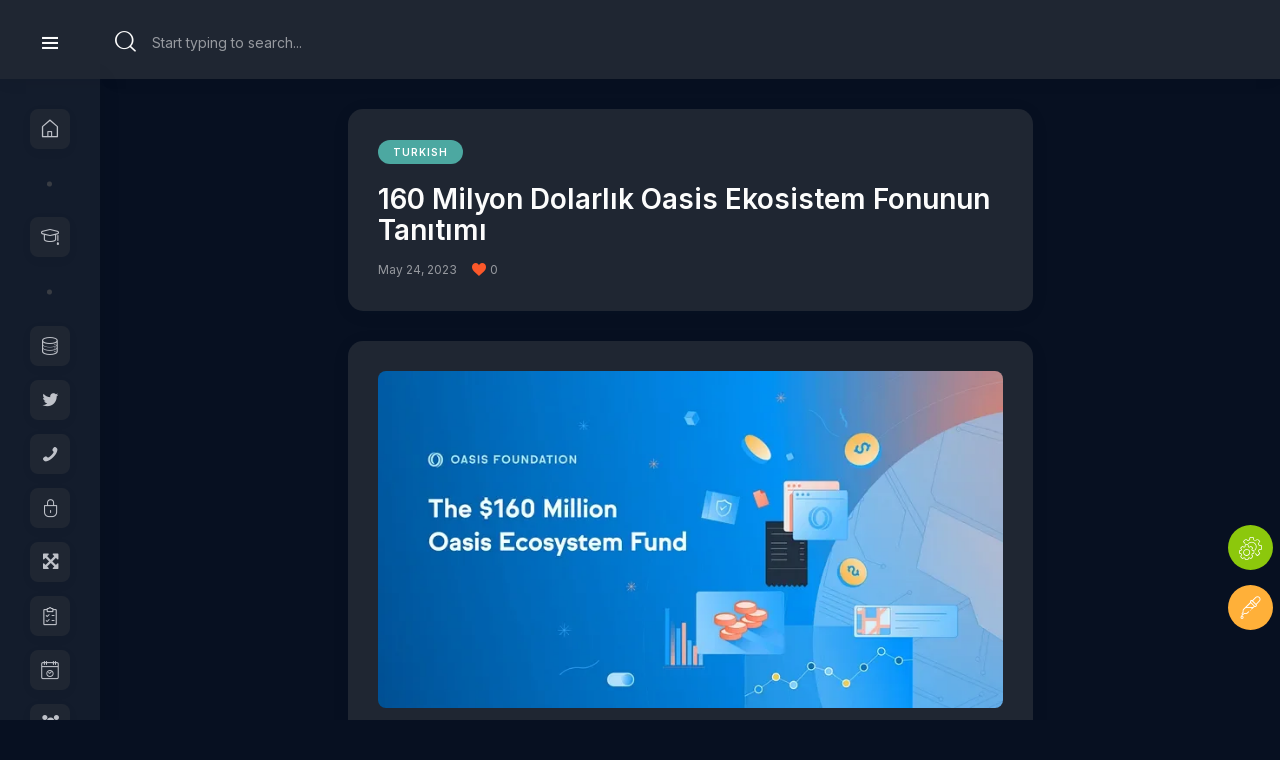

--- FILE ---
content_type: text/html; charset=UTF-8
request_url: https://oasisrose.garden/160-milyon-dolarlik-oasis-ekosistem-fonunun-tanitimi/
body_size: 23654
content:
<!DOCTYPE html>
<html lang="en-US" prefix="og: https://ogp.me/ns#" class="no-js scheme_dark">

<head>
				<meta charset="UTF-8">
					<meta name="viewport" content="width=device-width, initial-scale=1">
		<meta name="format-detection" content="telephone=no">
		<link rel="profile" href="//gmpg.org/xfn/11">
		
<!-- Search Engine Optimization by Rank Math - https://rankmath.com/ -->
<title>160 Milyon Dolarlık Oasis Ekosistem Fonunun Tanıtımı - Oasis Community Garden</title>
<meta name="description" content="Bu makale “Oasis Foundation” Türkiye lokalizasyon projesi kapsamında çevirilmiştir. Makalenin orjinaline aşağıdaki bağlantı üzerinden"/>
<meta name="robots" content="index, follow, max-snippet:-1, max-video-preview:-1, max-image-preview:large"/>
<link rel="canonical" href="https://oasisrose.garden/160-milyon-dolarlik-oasis-ekosistem-fonunun-tanitimi/" />
<meta property="og:locale" content="en_US" />
<meta property="og:type" content="article" />
<meta property="og:title" content="160 Milyon Dolarlık Oasis Ekosistem Fonunun Tanıtımı - Oasis Community Garden" />
<meta property="og:description" content="Bu makale “Oasis Foundation” Türkiye lokalizasyon projesi kapsamında çevirilmiştir. Makalenin orjinaline aşağıdaki bağlantı üzerinden" />
<meta property="og:url" content="https://oasisrose.garden/160-milyon-dolarlik-oasis-ekosistem-fonunun-tanitimi/" />
<meta property="og:site_name" content="Oasis Community Garden" />
<meta property="article:section" content="Turkish" />
<meta property="og:updated_time" content="2023-05-24T13:27:05+00:00" />
<meta property="og:image" content="https://oasisrose.garden/wp-content/uploads/2023/05/image-223.png" />
<meta property="og:image:secure_url" content="https://oasisrose.garden/wp-content/uploads/2023/05/image-223.png" />
<meta property="og:image:width" content="720" />
<meta property="og:image:height" content="388" />
<meta property="og:image:alt" content="160 Milyon Dolarlık Oasis Ekosistem Fonunun Tanıtımı" />
<meta property="og:image:type" content="image/png" />
<meta property="article:published_time" content="2023-05-24T13:27:04+00:00" />
<meta property="article:modified_time" content="2023-05-24T13:27:05+00:00" />
<meta name="twitter:card" content="summary_large_image" />
<meta name="twitter:title" content="160 Milyon Dolarlık Oasis Ekosistem Fonunun Tanıtımı - Oasis Community Garden" />
<meta name="twitter:description" content="Bu makale “Oasis Foundation” Türkiye lokalizasyon projesi kapsamında çevirilmiştir. Makalenin orjinaline aşağıdaki bağlantı üzerinden" />
<meta name="twitter:image" content="https://oasisrose.garden/wp-content/uploads/2023/05/image-223.png" />
<meta name="twitter:label1" content="Written by" />
<meta name="twitter:data1" content="emrah" />
<meta name="twitter:label2" content="Time to read" />
<meta name="twitter:data2" content="3 minutes" />
<script type="application/ld+json" class="rank-math-schema">{"@context":"https://schema.org","@graph":[{"@type":"Organization","@id":"https://oasisrose.garden/#organization","name":"Oasis Community Garden","logo":{"@type":"ImageObject","@id":"https://oasisrose.garden/#logo","url":"https://oasisrose.garden/wp-content/uploads/2024/04/cropped-Rose-Garden-Old-White@2x-1.png","contentUrl":"https://oasisrose.garden/wp-content/uploads/2024/04/cropped-Rose-Garden-Old-White@2x-1.png","caption":"Oasis Community Garden","inLanguage":"en-US","width":"1379","height":"330"}},{"@type":"WebSite","@id":"https://oasisrose.garden/#website","url":"https://oasisrose.garden","name":"Oasis Community Garden","publisher":{"@id":"https://oasisrose.garden/#organization"},"inLanguage":"en-US"},{"@type":"ImageObject","@id":"https://oasisrose.garden/wp-content/uploads/2023/05/image-223.png","url":"https://oasisrose.garden/wp-content/uploads/2023/05/image-223.png","width":"200","height":"200","inLanguage":"en-US"},{"@type":"WebPage","@id":"https://oasisrose.garden/160-milyon-dolarlik-oasis-ekosistem-fonunun-tanitimi/#webpage","url":"https://oasisrose.garden/160-milyon-dolarlik-oasis-ekosistem-fonunun-tanitimi/","name":"160 Milyon Dolarl\u0131k Oasis Ekosistem Fonunun Tan\u0131t\u0131m\u0131 - Oasis Community Garden","datePublished":"2023-05-24T13:27:04+00:00","dateModified":"2023-05-24T13:27:05+00:00","isPartOf":{"@id":"https://oasisrose.garden/#website"},"primaryImageOfPage":{"@id":"https://oasisrose.garden/wp-content/uploads/2023/05/image-223.png"},"inLanguage":"en-US"},{"@type":"Person","@id":"https://oasisrose.garden/author/emrah/","name":"emrah","url":"https://oasisrose.garden/author/emrah/","image":{"@type":"ImageObject","@id":"https://secure.gravatar.com/avatar/3851a97533dce7a39cd7a366069244d93dd8826b25a1bbc4a567883ca6370c07?s=96&amp;d=mm&amp;r=g","url":"https://secure.gravatar.com/avatar/3851a97533dce7a39cd7a366069244d93dd8826b25a1bbc4a567883ca6370c07?s=96&amp;d=mm&amp;r=g","caption":"emrah","inLanguage":"en-US"},"worksFor":{"@id":"https://oasisrose.garden/#organization"}},{"@type":"BlogPosting","headline":"160 Milyon Dolarl\u0131k Oasis Ekosistem Fonunun Tan\u0131t\u0131m\u0131 - Oasis Community Garden","datePublished":"2023-05-24T13:27:04+00:00","dateModified":"2023-05-24T13:27:05+00:00","articleSection":"Turkish","author":{"@id":"https://oasisrose.garden/author/emrah/","name":"emrah"},"publisher":{"@id":"https://oasisrose.garden/#organization"},"description":"Bu makale \u201cOasis Foundation\u201d T\u00fcrkiye lokalizasyon projesi kapsam\u0131nda \u00e7evirilmi\u015ftir. Makalenin orjinaline a\u015fa\u011f\u0131daki ba\u011flant\u0131 \u00fczerinden","name":"160 Milyon Dolarl\u0131k Oasis Ekosistem Fonunun Tan\u0131t\u0131m\u0131 - Oasis Community Garden","@id":"https://oasisrose.garden/160-milyon-dolarlik-oasis-ekosistem-fonunun-tanitimi/#richSnippet","isPartOf":{"@id":"https://oasisrose.garden/160-milyon-dolarlik-oasis-ekosistem-fonunun-tanitimi/#webpage"},"image":{"@id":"https://oasisrose.garden/wp-content/uploads/2023/05/image-223.png"},"inLanguage":"en-US","mainEntityOfPage":{"@id":"https://oasisrose.garden/160-milyon-dolarlik-oasis-ekosistem-fonunun-tanitimi/#webpage"}}]}</script>
<!-- /Rank Math WordPress SEO plugin -->

<link rel='dns-prefetch' href='//fonts.googleapis.com' />
<link rel="alternate" type="application/rss+xml" title="Oasis Community Garden &raquo; Feed" href="https://oasisrose.garden/feed/" />
<link rel="alternate" type="application/rss+xml" title="Oasis Community Garden &raquo; Comments Feed" href="https://oasisrose.garden/comments/feed/" />
<link rel="alternate" type="text/calendar" title="Oasis Community Garden &raquo; iCal Feed" href="https://oasisrose.garden/events/?ical=1" />
<link rel="alternate" title="oEmbed (JSON)" type="application/json+oembed" href="https://oasisrose.garden/wp-json/oembed/1.0/embed?url=https%3A%2F%2Foasisrose.garden%2F160-milyon-dolarlik-oasis-ekosistem-fonunun-tanitimi%2F" />
<link rel="alternate" title="oEmbed (XML)" type="text/xml+oembed" href="https://oasisrose.garden/wp-json/oembed/1.0/embed?url=https%3A%2F%2Foasisrose.garden%2F160-milyon-dolarlik-oasis-ekosistem-fonunun-tanitimi%2F&#038;format=xml" />
			<meta property="og:type" content="article" />
			<meta property="og:url" content="https://oasisrose.garden/160-milyon-dolarlik-oasis-ekosistem-fonunun-tanitimi/" />
			<meta property="og:title" content="160 Milyon Dolarlık Oasis Ekosistem Fonunun Tanıtımı" />
			<meta property="og:description" content="




Bu makale “Oasis Foundation” Türkiye lokalizasyon projesi kapsamında çevirilmiştir. Makalenin orjinaline aşağıdaki bağlantı üzerinden ulaşılabilir:&nbsp;https://medium.com/oasis-protocol-project/introducing-the-160-million-oasis-ecosystem-fund-e53d384ee386



Oasis olarak, 160 milyon dolarlık Oasis Ekosistem Fonunu duyurmaktan ötürü çok heyecanlıyız. En iyi endüstri aktörleri tarafından desteklenen Oasis Ekosistem Fonu, kurucuların ve projelerin Oasis Ağı ve Ekosistemi üzerinde geliştirilmesine yardımcı olmaya adamıştır.



160 milyon dolarlık yatırım, birkaç önemli ortağın katkılarıyla" />  
			<style id='wp-img-auto-sizes-contain-inline-css'>
img:is([sizes=auto i],[sizes^="auto," i]){contain-intrinsic-size:3000px 1500px}
/*# sourceURL=wp-img-auto-sizes-contain-inline-css */
</style>

<link property="stylesheet" rel='stylesheet' id='trx_addons-icons-css' href='https://oasisrose.garden/wp-content/plugins/trx_addons/css/font-icons/css/trx_addons_icons.css' media='all' />
<link property="stylesheet" rel='stylesheet' id='anesta-font-google_fonts-css' href='https://fonts.googleapis.com/css2?family=Inter:wght@400;500;600;700&#038;subset=latin,latin-ext&#038;display=swap' media='all' />
<link property="stylesheet" rel='stylesheet' id='anesta-fontello-css' href='https://oasisrose.garden/wp-content/themes/anesta/skins/default/css/font-icons/css/fontello.css' media='all' />
<link property="stylesheet" rel='stylesheet' id='wp-block-library-css' href='https://oasisrose.garden/wp-includes/css/dist/block-library/style.min.css' media='all' />
<style id='classic-theme-styles-inline-css'>
/*! This file is auto-generated */
.wp-block-button__link{color:#fff;background-color:#32373c;border-radius:9999px;box-shadow:none;text-decoration:none;padding:calc(.667em + 2px) calc(1.333em + 2px);font-size:1.125em}.wp-block-file__button{background:#32373c;color:#fff;text-decoration:none}
/*# sourceURL=/wp-includes/css/classic-themes.min.css */
</style>
<style id='inline-spoilers-block-style-inline-css'>
.wp-block-inline-spoilers-block{background:#f5f5f5;border:1px solid #c3cbd1;border-left-width:2px;box-sizing:border-box;clear:both;padding:0 10px}.wp-block-inline-spoilers-block .spoiler-title,.wp-block-inline-spoilers-block summary{background-color:#e9e9e6;background-image:url([data-uri]);background-position:6px;background-repeat:no-repeat;border-bottom:1px solid #c3cbd1;cursor:pointer;font-weight:700;line-height:1.5;list-style:none;margin:0 -10px -1px;outline:0;padding:0 6px 0 23px;text-align:left}.wp-block-inline-spoilers-block[open]>.spoiler-title,.wp-block-inline-spoilers-block[open]>summary{background-image:url([data-uri]);margin:0 -10px 2px}div.spoiler-wrap{background-color:#e9e9e6;border:1px solid #c3cbd1;border-left-width:2px;clear:both;display:block;margin:6px 0;padding:0}div.spoiler-head{color:#2a2a2a;cursor:pointer;display:block;font-weight:700;line-height:1.5;margin-left:6px;padding:0 6px 0 14px;text-align:left}div.spoiler-head.collapsed{background:url([data-uri]) 0 no-repeat}div.spoiler-head.expanded{background:url([data-uri]) 0 no-repeat}div.spoiler-head.collapsed.no-icon,div.spoiler-head.expanded.no-icon{background:0 0;cursor:auto;padding:0 6px}div.spoiler-body{background:#f5f5f5;border-top:1px solid #c3cbd1;padding:2px 6px}.wp-block-inline-spoilers-block:has(.spoiler-wrap){background:transparent;border:0;padding:0}

/*# sourceURL=https://oasisrose.garden/wp-content/plugins/inline-spoilers/build/style-index.css */
</style>
<style id='global-styles-inline-css'>
:root{--wp--preset--aspect-ratio--square: 1;--wp--preset--aspect-ratio--4-3: 4/3;--wp--preset--aspect-ratio--3-4: 3/4;--wp--preset--aspect-ratio--3-2: 3/2;--wp--preset--aspect-ratio--2-3: 2/3;--wp--preset--aspect-ratio--16-9: 16/9;--wp--preset--aspect-ratio--9-16: 9/16;--wp--preset--color--black: #000000;--wp--preset--color--cyan-bluish-gray: #abb8c3;--wp--preset--color--white: #ffffff;--wp--preset--color--pale-pink: #f78da7;--wp--preset--color--vivid-red: #cf2e2e;--wp--preset--color--luminous-vivid-orange: #ff6900;--wp--preset--color--luminous-vivid-amber: #fcb900;--wp--preset--color--light-green-cyan: #7bdcb5;--wp--preset--color--vivid-green-cyan: #00d084;--wp--preset--color--pale-cyan-blue: #8ed1fc;--wp--preset--color--vivid-cyan-blue: #0693e3;--wp--preset--color--vivid-purple: #9b51e0;--wp--preset--color--content-bg: #1f2632;--wp--preset--color--navigate-bg: #181f2d;--wp--preset--color--menu-bg: #131c2c;--wp--preset--color--bg-color: #071021;--wp--preset--color--bd-color: #383c43;--wp--preset--color--text-dark: #fcfcfc;--wp--preset--color--text-light: #96999f;--wp--preset--gradient--vivid-cyan-blue-to-vivid-purple: linear-gradient(135deg,rgb(6,147,227) 0%,rgb(155,81,224) 100%);--wp--preset--gradient--light-green-cyan-to-vivid-green-cyan: linear-gradient(135deg,rgb(122,220,180) 0%,rgb(0,208,130) 100%);--wp--preset--gradient--luminous-vivid-amber-to-luminous-vivid-orange: linear-gradient(135deg,rgb(252,185,0) 0%,rgb(255,105,0) 100%);--wp--preset--gradient--luminous-vivid-orange-to-vivid-red: linear-gradient(135deg,rgb(255,105,0) 0%,rgb(207,46,46) 100%);--wp--preset--gradient--very-light-gray-to-cyan-bluish-gray: linear-gradient(135deg,rgb(238,238,238) 0%,rgb(169,184,195) 100%);--wp--preset--gradient--cool-to-warm-spectrum: linear-gradient(135deg,rgb(74,234,220) 0%,rgb(151,120,209) 20%,rgb(207,42,186) 40%,rgb(238,44,130) 60%,rgb(251,105,98) 80%,rgb(254,248,76) 100%);--wp--preset--gradient--blush-light-purple: linear-gradient(135deg,rgb(255,206,236) 0%,rgb(152,150,240) 100%);--wp--preset--gradient--blush-bordeaux: linear-gradient(135deg,rgb(254,205,165) 0%,rgb(254,45,45) 50%,rgb(107,0,62) 100%);--wp--preset--gradient--luminous-dusk: linear-gradient(135deg,rgb(255,203,112) 0%,rgb(199,81,192) 50%,rgb(65,88,208) 100%);--wp--preset--gradient--pale-ocean: linear-gradient(135deg,rgb(255,245,203) 0%,rgb(182,227,212) 50%,rgb(51,167,181) 100%);--wp--preset--gradient--electric-grass: linear-gradient(135deg,rgb(202,248,128) 0%,rgb(113,206,126) 100%);--wp--preset--gradient--midnight: linear-gradient(135deg,rgb(2,3,129) 0%,rgb(40,116,252) 100%);--wp--preset--font-size--small: 13px;--wp--preset--font-size--medium: 20px;--wp--preset--font-size--large: 36px;--wp--preset--font-size--x-large: 42px;--wp--preset--spacing--20: 0.44rem;--wp--preset--spacing--30: 0.67rem;--wp--preset--spacing--40: 1rem;--wp--preset--spacing--50: 1.5rem;--wp--preset--spacing--60: 2.25rem;--wp--preset--spacing--70: 3.38rem;--wp--preset--spacing--80: 5.06rem;--wp--preset--shadow--natural: 6px 6px 9px rgba(0, 0, 0, 0.2);--wp--preset--shadow--deep: 12px 12px 50px rgba(0, 0, 0, 0.4);--wp--preset--shadow--sharp: 6px 6px 0px rgba(0, 0, 0, 0.2);--wp--preset--shadow--outlined: 6px 6px 0px -3px rgb(255, 255, 255), 6px 6px rgb(0, 0, 0);--wp--preset--shadow--crisp: 6px 6px 0px rgb(0, 0, 0);}:where(.is-layout-flex){gap: 0.5em;}:where(.is-layout-grid){gap: 0.5em;}body .is-layout-flex{display: flex;}.is-layout-flex{flex-wrap: wrap;align-items: center;}.is-layout-flex > :is(*, div){margin: 0;}body .is-layout-grid{display: grid;}.is-layout-grid > :is(*, div){margin: 0;}:where(.wp-block-columns.is-layout-flex){gap: 2em;}:where(.wp-block-columns.is-layout-grid){gap: 2em;}:where(.wp-block-post-template.is-layout-flex){gap: 1.25em;}:where(.wp-block-post-template.is-layout-grid){gap: 1.25em;}.has-black-color{color: var(--wp--preset--color--black) !important;}.has-cyan-bluish-gray-color{color: var(--wp--preset--color--cyan-bluish-gray) !important;}.has-white-color{color: var(--wp--preset--color--white) !important;}.has-pale-pink-color{color: var(--wp--preset--color--pale-pink) !important;}.has-vivid-red-color{color: var(--wp--preset--color--vivid-red) !important;}.has-luminous-vivid-orange-color{color: var(--wp--preset--color--luminous-vivid-orange) !important;}.has-luminous-vivid-amber-color{color: var(--wp--preset--color--luminous-vivid-amber) !important;}.has-light-green-cyan-color{color: var(--wp--preset--color--light-green-cyan) !important;}.has-vivid-green-cyan-color{color: var(--wp--preset--color--vivid-green-cyan) !important;}.has-pale-cyan-blue-color{color: var(--wp--preset--color--pale-cyan-blue) !important;}.has-vivid-cyan-blue-color{color: var(--wp--preset--color--vivid-cyan-blue) !important;}.has-vivid-purple-color{color: var(--wp--preset--color--vivid-purple) !important;}.has-black-background-color{background-color: var(--wp--preset--color--black) !important;}.has-cyan-bluish-gray-background-color{background-color: var(--wp--preset--color--cyan-bluish-gray) !important;}.has-white-background-color{background-color: var(--wp--preset--color--white) !important;}.has-pale-pink-background-color{background-color: var(--wp--preset--color--pale-pink) !important;}.has-vivid-red-background-color{background-color: var(--wp--preset--color--vivid-red) !important;}.has-luminous-vivid-orange-background-color{background-color: var(--wp--preset--color--luminous-vivid-orange) !important;}.has-luminous-vivid-amber-background-color{background-color: var(--wp--preset--color--luminous-vivid-amber) !important;}.has-light-green-cyan-background-color{background-color: var(--wp--preset--color--light-green-cyan) !important;}.has-vivid-green-cyan-background-color{background-color: var(--wp--preset--color--vivid-green-cyan) !important;}.has-pale-cyan-blue-background-color{background-color: var(--wp--preset--color--pale-cyan-blue) !important;}.has-vivid-cyan-blue-background-color{background-color: var(--wp--preset--color--vivid-cyan-blue) !important;}.has-vivid-purple-background-color{background-color: var(--wp--preset--color--vivid-purple) !important;}.has-black-border-color{border-color: var(--wp--preset--color--black) !important;}.has-cyan-bluish-gray-border-color{border-color: var(--wp--preset--color--cyan-bluish-gray) !important;}.has-white-border-color{border-color: var(--wp--preset--color--white) !important;}.has-pale-pink-border-color{border-color: var(--wp--preset--color--pale-pink) !important;}.has-vivid-red-border-color{border-color: var(--wp--preset--color--vivid-red) !important;}.has-luminous-vivid-orange-border-color{border-color: var(--wp--preset--color--luminous-vivid-orange) !important;}.has-luminous-vivid-amber-border-color{border-color: var(--wp--preset--color--luminous-vivid-amber) !important;}.has-light-green-cyan-border-color{border-color: var(--wp--preset--color--light-green-cyan) !important;}.has-vivid-green-cyan-border-color{border-color: var(--wp--preset--color--vivid-green-cyan) !important;}.has-pale-cyan-blue-border-color{border-color: var(--wp--preset--color--pale-cyan-blue) !important;}.has-vivid-cyan-blue-border-color{border-color: var(--wp--preset--color--vivid-cyan-blue) !important;}.has-vivid-purple-border-color{border-color: var(--wp--preset--color--vivid-purple) !important;}.has-vivid-cyan-blue-to-vivid-purple-gradient-background{background: var(--wp--preset--gradient--vivid-cyan-blue-to-vivid-purple) !important;}.has-light-green-cyan-to-vivid-green-cyan-gradient-background{background: var(--wp--preset--gradient--light-green-cyan-to-vivid-green-cyan) !important;}.has-luminous-vivid-amber-to-luminous-vivid-orange-gradient-background{background: var(--wp--preset--gradient--luminous-vivid-amber-to-luminous-vivid-orange) !important;}.has-luminous-vivid-orange-to-vivid-red-gradient-background{background: var(--wp--preset--gradient--luminous-vivid-orange-to-vivid-red) !important;}.has-very-light-gray-to-cyan-bluish-gray-gradient-background{background: var(--wp--preset--gradient--very-light-gray-to-cyan-bluish-gray) !important;}.has-cool-to-warm-spectrum-gradient-background{background: var(--wp--preset--gradient--cool-to-warm-spectrum) !important;}.has-blush-light-purple-gradient-background{background: var(--wp--preset--gradient--blush-light-purple) !important;}.has-blush-bordeaux-gradient-background{background: var(--wp--preset--gradient--blush-bordeaux) !important;}.has-luminous-dusk-gradient-background{background: var(--wp--preset--gradient--luminous-dusk) !important;}.has-pale-ocean-gradient-background{background: var(--wp--preset--gradient--pale-ocean) !important;}.has-electric-grass-gradient-background{background: var(--wp--preset--gradient--electric-grass) !important;}.has-midnight-gradient-background{background: var(--wp--preset--gradient--midnight) !important;}.has-small-font-size{font-size: var(--wp--preset--font-size--small) !important;}.has-medium-font-size{font-size: var(--wp--preset--font-size--medium) !important;}.has-large-font-size{font-size: var(--wp--preset--font-size--large) !important;}.has-x-large-font-size{font-size: var(--wp--preset--font-size--x-large) !important;}
:where(.wp-block-post-template.is-layout-flex){gap: 1.25em;}:where(.wp-block-post-template.is-layout-grid){gap: 1.25em;}
:where(.wp-block-term-template.is-layout-flex){gap: 1.25em;}:where(.wp-block-term-template.is-layout-grid){gap: 1.25em;}
:where(.wp-block-columns.is-layout-flex){gap: 2em;}:where(.wp-block-columns.is-layout-grid){gap: 2em;}
:root :where(.wp-block-pullquote){font-size: 1.5em;line-height: 1.6;}
/*# sourceURL=global-styles-inline-css */
</style>
<link property="stylesheet" rel='stylesheet' id='inline-spoilers-css-css' href='https://oasisrose.garden/wp-content/plugins/inline-spoilers/build/style-index.css' media='all' />
<link property="stylesheet" rel='stylesheet' id='magnific-popup-css' href='https://oasisrose.garden/wp-content/plugins/trx_addons/js/magnific/magnific-popup.min.css' media='all' />

<link property="stylesheet" rel='stylesheet' id='tribe-events-v2-single-skeleton-css' href='https://oasisrose.garden/wp-content/plugins/the-events-calendar/build/css/tribe-events-single-skeleton.css' media='all' />
<link property="stylesheet" rel='stylesheet' id='tribe-events-v2-single-skeleton-full-css' href='https://oasisrose.garden/wp-content/plugins/the-events-calendar/build/css/tribe-events-single-full.css' media='all' />
<link property="stylesheet" rel='stylesheet' id='tec-events-elementor-widgets-base-styles-css' href='https://oasisrose.garden/wp-content/plugins/the-events-calendar/build/css/integrations/plugins/elementor/widgets/widget-base.css' media='all' />
<link property="stylesheet" rel='stylesheet' id='learndash_quiz_front_css-css' href='//oasisrose.garden/wp-content/plugins/sfwd-lms/themes/legacy/templates/learndash_quiz_front.min.css' media='all' />
<link property="stylesheet" rel='stylesheet' id='jquery-dropdown-css-css' href='//oasisrose.garden/wp-content/plugins/sfwd-lms/assets/css/jquery.dropdown.min.css' media='all' />
<link property="stylesheet" rel='stylesheet' id='learndash_lesson_video-css' href='//oasisrose.garden/wp-content/plugins/sfwd-lms/themes/legacy/templates/learndash_lesson_video.min.css' media='all' />
<link property="stylesheet" rel='stylesheet' id='learndash-front-css' href='//oasisrose.garden/wp-content/plugins/sfwd-lms/themes/ld30/assets/css/learndash.min.css' media='all' />
<link property="stylesheet" rel='stylesheet' id='trx_addons-css' href='https://oasisrose.garden/wp-content/plugins/trx_addons/css/__styles.css' media='all' />
<link property="stylesheet" rel='stylesheet' id='trx_addons-sc_content-css' href='https://oasisrose.garden/wp-content/plugins/trx_addons/components/shortcodes/content/content.css' media='all' />
<link property="stylesheet" rel='stylesheet' id='trx_addons-sc_content-responsive-css' href='https://oasisrose.garden/wp-content/plugins/trx_addons/components/shortcodes/content/content.responsive.css' media='(max-width:1439px)' />
<link property="stylesheet" rel='stylesheet' id='trx_addons-animations-css' href='https://oasisrose.garden/wp-content/plugins/trx_addons/css/trx_addons.animations.css' media='all' />
<link property="stylesheet" rel='stylesheet' id='elementor-icons-css' href='https://oasisrose.garden/wp-content/plugins/elementor/assets/lib/eicons/css/elementor-icons.min.css' media='all' />
<link property="stylesheet" rel='stylesheet' id='elementor-frontend-css' href='https://oasisrose.garden/wp-content/uploads/elementor/css/custom-frontend.min.css' media='all' />
<link property="stylesheet" rel='stylesheet' id='elementor-post-141-css' href='https://oasisrose.garden/wp-content/uploads/elementor/css/post-141.css' media='all' />
<link property="stylesheet" rel='stylesheet' id='elementor-gf-roboto-css' href='https://fonts.googleapis.com/css?family=Roboto:100,100italic,200,200italic,300,300italic,400,400italic,500,500italic,600,600italic,700,700italic,800,800italic,900,900italic&#038;display=block' media='all' />
<link property="stylesheet" rel='stylesheet' id='elementor-gf-robotoslab-css' href='https://fonts.googleapis.com/css?family=Roboto+Slab:100,100italic,200,200italic,300,300italic,400,400italic,500,500italic,600,600italic,700,700italic,800,800italic,900,900italic&#038;display=block' media='all' />

<link property="stylesheet" rel='stylesheet' id='elementor-post-3160-css' href='https://oasisrose.garden/wp-content/uploads/elementor/css/post-3160.css' media='all' />
<link property="stylesheet" rel='stylesheet' id='elementor-post-5327-css' href='https://oasisrose.garden/wp-content/uploads/elementor/css/post-5327.css' media='all' />
<link property="stylesheet" rel='stylesheet' id='anesta-style-css' href='https://oasisrose.garden/wp-content/themes/anesta/style.css' media='all' />
<link property="stylesheet" rel='stylesheet' id='mediaelement-css' href='https://oasisrose.garden/wp-includes/js/mediaelement/mediaelementplayer-legacy.min.css' media='all' />
<link property="stylesheet" rel='stylesheet' id='wp-mediaelement-css' href='https://oasisrose.garden/wp-includes/js/mediaelement/wp-mediaelement.min.css' media='all' />
<link property="stylesheet" rel='stylesheet' id='anesta-single-css' href='https://oasisrose.garden/wp-content/themes/anesta/skins/default/css/__single.css' media='all' />
<link property="stylesheet" rel='stylesheet' id='anesta-plugins-css' href='https://oasisrose.garden/wp-content/themes/anesta/skins/default/css/__plugins.css' media='all' />
<link property="stylesheet" rel='stylesheet' id='anesta-custom-css' href='https://oasisrose.garden/wp-content/themes/anesta/skins/default/css/__custom.css' media='all' />
<link property="stylesheet" rel='stylesheet' id='anesta-sfwd-lms-css' href='https://oasisrose.garden/wp-content/themes/anesta/skins/default/plugins/sfwd-lms/sfwd-lms.css' media='all' />
<link property="stylesheet" rel='stylesheet' id='anesta-sfwd-lms-responsive-css' href='https://oasisrose.garden/wp-content/themes/anesta/skins/default/plugins/sfwd-lms/sfwd-lms-responsive.css' media='(max-width:1679px)' />
<style id='anesta-skin-custom-inline-css'>

		:root {
			--theme-var-page_width: 1470px;
		}
/*# sourceURL=anesta-skin-custom-inline-css */
</style>
<link property="stylesheet" rel='stylesheet' id='trx_addons-responsive-css' href='https://oasisrose.garden/wp-content/plugins/trx_addons/css/__responsive.css' media='(max-width:1439px)' />
<link property="stylesheet" rel='stylesheet' id='anesta-responsive-css' href='https://oasisrose.garden/wp-content/themes/anesta/skins/default/css/__responsive.css' media='(max-width:1679px)' />
<link property="stylesheet" rel='stylesheet' id='anesta-single-responsive-css' href='https://oasisrose.garden/wp-content/themes/anesta/skins/default/css/__single-responsive.css' media='(max-width:1679px)' />
<script src="https://oasisrose.garden/wp-includes/js/jquery/jquery.min.js" id="jquery-core-js"></script>
<script src="https://oasisrose.garden/wp-includes/js/jquery/jquery-migrate.min.js" id="jquery-migrate-js"></script>
<link rel="https://api.w.org/" href="https://oasisrose.garden/wp-json/" /><link rel="alternate" title="JSON" type="application/json" href="https://oasisrose.garden/wp-json/wp/v2/posts/11294" /><link rel="EditURI" type="application/rsd+xml" title="RSD" href="https://oasisrose.garden/xmlrpc.php?rsd" />
<meta name="generator" content="WordPress 6.9" />
<link rel='shortlink' href='https://oasisrose.garden/?p=11294' />
			<style type="text/css">
			<!--
				#page_preloader {
					background-color: #ffffff !important;				}
			-->
			</style>
			    
    <script type="text/javascript">
        var ajaxurl = 'https://oasisrose.garden/wp-admin/admin-ajax.php';
    </script>
<meta name="tec-api-version" content="v1"><meta name="tec-api-origin" content="https://oasisrose.garden"><link rel="alternate" href="https://oasisrose.garden/wp-json/tribe/events/v1/" /><!-- Analytics by WP Statistics - https://wp-statistics.com -->
<meta name="generator" content="Elementor 3.35.0; features: additional_custom_breakpoints; settings: css_print_method-external, google_font-enabled, font_display-block">
			<style>
				.e-con.e-parent:nth-of-type(n+4):not(.e-lazyloaded):not(.e-no-lazyload),
				.e-con.e-parent:nth-of-type(n+4):not(.e-lazyloaded):not(.e-no-lazyload) * {
					background-image: none !important;
				}
				@media screen and (max-height: 1024px) {
					.e-con.e-parent:nth-of-type(n+3):not(.e-lazyloaded):not(.e-no-lazyload),
					.e-con.e-parent:nth-of-type(n+3):not(.e-lazyloaded):not(.e-no-lazyload) * {
						background-image: none !important;
					}
				}
				@media screen and (max-height: 640px) {
					.e-con.e-parent:nth-of-type(n+2):not(.e-lazyloaded):not(.e-no-lazyload),
					.e-con.e-parent:nth-of-type(n+2):not(.e-lazyloaded):not(.e-no-lazyload) * {
						background-image: none !important;
					}
				}
			</style>
			<link rel="icon" href="https://oasisrose.garden/wp-content/uploads/2024/04/cropped-Rose-Garden-Old-White@2x-32x32.png" sizes="32x32" />
<link rel="icon" href="https://oasisrose.garden/wp-content/uploads/2024/04/cropped-Rose-Garden-Old-White@2x-192x192.png" sizes="192x192" />
<link rel="apple-touch-icon" href="https://oasisrose.garden/wp-content/uploads/2024/04/cropped-Rose-Garden-Old-White@2x-180x180.png" />
<meta name="msapplication-TileImage" content="https://oasisrose.garden/wp-content/uploads/2024/04/cropped-Rose-Garden-Old-White@2x-270x270.png" />
		<style id="wp-custom-css">
			.elementor [data-id="559c821"] {height: 79px !important;}
.search_wrap, [class*="sc_layouts_row_type_"] .search_wrap {top: 13px;}		</style>
		
<style type="text/css" id="trx_addons-inline-styles-inline-css">.nav-links-single.nav-links-with-thumbs .nav-links .nav-previous a { padding-left: 0; }.post-navigation .nav-previous a .nav-arrow { display: none !important; background-color: rgba(128,128,128,0.05); border: 1px solid rgba(128,128,128,0.1); }.post-navigation .nav-previous a .nav-arrow:after { top: 0; opacity: 1; }.nav-links-single.nav-links-with-thumbs .nav-links .nav-next a { padding-right: 0; }.post-navigation .nav-next a .nav-arrow { display: none !important; background-color: rgba(128,128,128,0.05); border: 1px solid rgba(128,128,128,0.1); }.post-navigation .nav-next a .nav-arrow:after { top: 0; opacity: 1; }.custom-logo-link,.sc_layouts_logo{font-size:0.9em}</style></head>

<body class="wp-singular post-template-default single single-post postid-11294 single-format-standard wp-custom-logo wp-theme-anesta preloader allow_lazy_load tribe-no-js skin_default page_content_blocks  show_page_title debug_off scheme_dark blog_mode_post body_style_wide is_single single_style_style-1 sidebar_hide normal_content trx_addons_present header_type_custom header_style_header-custom-3160 header_position_default menu_side_left menu_side_present no_layout fixed_blocks_sticky anesta elementor-default elementor-kit-141">

	<div id="page_preloader"><div class="preloader_wrap preloader_square"><div class="preloader_square1"></div><div class="preloader_square2"></div></div></div>
	<div class="body_wrap" >

		
		<div class="page_wrap" >

			
							<a class="anesta_skip_link skip_to_content_link" href="#content_skip_link_anchor" tabindex="1">Skip to content</a>
								<a class="anesta_skip_link skip_to_footer_link" href="#footer_skip_link_anchor" tabindex="1">Skip to footer</a>

				<header class="top_panel top_panel_custom top_panel_custom_3160 top_panel_custom_header				 without_bg_image">
			<div data-elementor-type="cpt_layouts" data-elementor-id="3160" class="elementor elementor-3160">
						<section class="elementor-section elementor-top-section elementor-element elementor-element-559c821 elementor-section-content-middle sc_layouts_row sc_layouts_row_type_narrow sc_layouts_row_fixed sc_layouts_row_fixed_always elementor-section-boxed elementor-section-height-default elementor-section-height-default sc_fly_static" data-id="559c821" data-element_type="section" data-e-type="section">
						<div class="elementor-container elementor-column-gap-extended">
					<div class="elementor-column elementor-col-33 elementor-top-column elementor-element elementor-element-595190e sc_layouts_hide_on_mobile sc_inner_width_none sc_content_align_inherit sc_layouts_column_icons_position_left sc_fly_static" data-id="595190e" data-element_type="column" data-e-type="column">
			<div class="elementor-widget-wrap elementor-element-populated">
						<div class="sc_layouts_item elementor-element elementor-element-2dabc87 sc_layouts_hide_on_mobile sc_fly_static elementor-widget elementor-widget-trx_sc_layouts_search" data-id="2dabc87" data-element_type="widget" data-e-type="widget" data-widget_type="trx_sc_layouts_search.default">
				<div class="elementor-widget-container">
					<div class="sc_layouts_search hide_on_mobile" ><div class="search_wrap search_style_normal layouts_search">
	<div class="search_form_wrap">
		<form role="search" method="get" class="search_form" action="https://oasisrose.garden/">
			<input type="hidden" value="" name="post_types">
			<input type="text" class="search_field" placeholder="Start typing to search..." data-mobile-placeholder="Search" value="" name="s">
			<button type="submit" class="search_submit trx_addons_icon-search" aria-label="Start search"></button>
					</form>
	</div>
	</div></div>				</div>
				</div>
					</div>
		</div>
				<div class="elementor-column elementor-col-66 elementor-top-column elementor-element elementor-element-6175f6b sc_layouts_column_align_right sc_layouts_column sc-mobile_content_align_inherit sc_inner_width_none sc_content_align_inherit sc_layouts_column_icons_position_left sc_fly_static" data-id="6175f6b" data-element_type="column" data-e-type="column">
			<div class="elementor-widget-wrap elementor-element-populated">
						<div class="sc_layouts_item elementor-element elementor-element-4ca1688 sc_layouts_hide_on_wide sc_layouts_hide_on_desktop sc_layouts_hide_on_notebook sc_layouts_hide_on_tablet sc_fly_static elementor-widget elementor-widget-trx_sc_layouts_search" data-id="4ca1688" data-element_type="widget" data-e-type="widget" data-widget_type="trx_sc_layouts_search.default">
				<div class="elementor-widget-container">
					<div class="sc_layouts_search hide_on_wide hide_on_desktop hide_on_notebook hide_on_tablet" ><div class="search_wrap search_style_fullscreen layouts_search">
	<div class="search_form_wrap">
		<form role="search" method="get" class="search_form" action="https://oasisrose.garden/">
			<input type="hidden" value="" name="post_types">
			<input type="text" class="search_field" placeholder="Start typing to search..." data-mobile-placeholder="Search" value="" name="s">
			<button type="submit" class="search_submit trx_addons_icon-search" aria-label="Start search"></button>
							<a class="search_close trx_addons_icon-delete"></a>
					</form>
	</div>
	</div></div>				</div>
				</div>
					</div>
		</div>
					</div>
		</section>
				</div>
		</header>
<div class="menu_mobile menu_mobile_narrow">
	<div class="menu_mobile_inner">
		<div class="menu_mobile_top_panel">
			<a class="menu_mobile_close theme_button_close" tabindex="0"><span class="theme_button_close_icon"></span></a>
			<a class="sc_layouts_logo" href="https://oasisrose.garden/">
		<img src="https://oasisrose.garden/wp-content/plugins/trx_addons/components/lazy-load/images/placeholder.png" data-trx-lazyload-height style="height: 0; padding-top: 22.170127260549%;" fetchpriority="high" data-trx-lazyload-src="//oasisrose.garden/wp-content/uploads/2024/04/Rose-Garden-Old-White@2x-2.png"  alt="" width="1493" height="331">	</a>
	</div><nav class="menu_mobile_nav_area" itemscope="itemscope" itemtype="https://schema.org/SiteNavigationElement"><ul id="mobile-menu_mobile" class=" menu_mobile_nav"><li id="mobile-menu-item-4937" class="icon-home-3 menu-item menu-item-type-post_type menu-item-object-page menu-item-home menu-item-4937"><a href="https://oasisrose.garden/"><span>Home</span></a></li><li id="mobile-menu-item-1546" class="menu-title menu-item menu-item-type-custom menu-item-object-custom menu-item-1546"><a href="#"><span>Oasis Academy</span></a></li><li id="mobile-menu-item-12164" class="icon-graduation-light menu-item menu-item-type-post_type_archive menu-item-object-sfwd-courses menu-item-12164"><a href="https://oasisrose.garden/courses/"><span>Courses</span></a></li><li id="mobile-menu-item-555" class="menu-title menu-item menu-item-type-custom menu-item-object-custom menu-item-555"><a href="#"><span>Community</span></a></li><li id="mobile-menu-item-170" class="icon-database-light menu-item menu-item-type-post_type menu-item-object-page menu-item-170"><a href="https://oasisrose.garden/dapps/"><span>Ecosystem dApps</span></a></li><li id="mobile-menu-item-14002" class="icon-twitter menu-item menu-item-type-post_type menu-item-object-page menu-item-14002"><a href="https://oasisrose.garden/x-spaces/"><span>X Spaces</span></a></li><li id="mobile-menu-item-13750" class="icon-phone menu-item menu-item-type-taxonomy menu-item-object-category menu-item-13750"><a href="https://oasisrose.garden/category/ecosystem-calls/"><span>Ecosystem Calls</span></a></li><li id="mobile-menu-item-14211" class="icon-privacy menu-item menu-item-type-custom menu-item-object-custom menu-item-14211"><a target="_blank" href="https://www.youtube.com/@PrivacyNowWeb3/videos"><span>Privacy Now Podcast</span></a></li><li id="mobile-menu-item-13762" class="icon-resize-full-alt menu-item menu-item-type-custom menu-item-object-custom menu-item-13762"><a target="_blank" href="https://forum.oasis.io"><span>Forum</span></a></li><li id="mobile-menu-item-9283" class="icon-shopping-list menu-item menu-item-type-custom menu-item-object-custom menu-item-has-children menu-item-9283"><a href="#"><span>Knowledgebase</span></a>
<ul class="sub-menu"><li id="mobile-menu-item-3159" class="menu-item menu-item-type-post_type menu-item-object-page menu-item-3159"><a href="https://oasisrose.garden/knowledge-base/"><span>Documentation</span></a></li><li id="mobile-menu-item-9268" class="menu-item menu-item-type-post_type menu-item-object-page menu-item-9268"><a href="https://oasisrose.garden/faqs-2/"><span>FAQ</span></a></li></ul>
</li><li id="mobile-menu-item-2998" class="icon-calendar-2 menu-item menu-item-type-custom menu-item-object-custom menu-item-2998"><a href="https://oasisrose.garden/events/list/"><span>Events</span></a></li><li id="mobile-menu-item-13800" class="icon-users-group menu-item menu-item-type-custom menu-item-object-custom menu-item-13800"><a target="_blank" href="https://oasisprotocol.org/ambassadors"><span>Sentinels Program</span></a></li><li id="mobile-menu-item-9654" class="icon-globe menu-item menu-item-type-post_type menu-item-object-post menu-item-9654"><a href="https://oasisrose.garden/oasis-network-communities/"><span>Regional Communities</span></a></li><li id="mobile-menu-item-9851" class="icon-spin3 menu-item menu-item-type-custom menu-item-object-custom menu-item-has-children menu-item-9851"><a href="#"><span>Regional Translations</span></a>
<ul class="sub-menu"><li id="mobile-menu-item-9840" class="menu-item menu-item-type-taxonomy menu-item-object-category menu-item-9840"><a href="https://oasisrose.garden/category/translations/chinese/"><span>Chinese</span></a></li><li id="mobile-menu-item-9841" class="menu-item menu-item-type-taxonomy menu-item-object-category menu-item-9841"><a href="https://oasisrose.garden/category/translations/filipino/"><span>Filipino</span></a></li><li id="mobile-menu-item-9842" class="menu-item menu-item-type-taxonomy menu-item-object-category menu-item-9842"><a href="https://oasisrose.garden/category/translations/french/"><span>French</span></a></li><li id="mobile-menu-item-9843" class="menu-item menu-item-type-taxonomy menu-item-object-category menu-item-9843"><a href="https://oasisrose.garden/category/translations/german/"><span>German</span></a></li><li id="mobile-menu-item-9844" class="menu-item menu-item-type-taxonomy menu-item-object-category menu-item-9844"><a href="https://oasisrose.garden/category/translations/hindi/"><span>Hindi</span></a></li><li id="mobile-menu-item-9845" class="menu-item menu-item-type-taxonomy menu-item-object-category menu-item-9845"><a href="https://oasisrose.garden/category/translations/indonesian/"><span>Indonesian</span></a></li><li id="mobile-menu-item-9846" class="menu-item menu-item-type-taxonomy menu-item-object-category menu-item-9846"><a href="https://oasisrose.garden/category/translations/korean/"><span>Korean</span></a></li><li id="mobile-menu-item-9847" class="menu-item menu-item-type-taxonomy menu-item-object-category menu-item-9847"><a href="https://oasisrose.garden/category/translations/russian/"><span>Russian</span></a></li><li id="mobile-menu-item-9848" class="menu-item menu-item-type-taxonomy menu-item-object-category menu-item-9848"><a href="https://oasisrose.garden/category/translations/serbian/"><span>Serbian</span></a></li><li id="mobile-menu-item-9849" class="menu-item menu-item-type-taxonomy menu-item-object-category menu-item-9849"><a href="https://oasisrose.garden/category/translations/spanish/"><span>Spanish</span></a></li><li id="mobile-menu-item-9850" class="menu-item menu-item-type-taxonomy menu-item-object-category current-post-ancestor current-menu-parent current-post-parent menu-item-9850"><a href="https://oasisrose.garden/category/translations/turkish/"><span>Turkish</span></a></li></ul>
</li><li id="mobile-menu-item-3140" class="menu-title menu-item menu-item-type-custom menu-item-object-custom menu-item-3140"><a href="#"><span>Useful Links</span></a></li><li id="mobile-menu-item-14782" class="icon-cog-light menu-item menu-item-type-custom menu-item-object-custom menu-item-14782"><a target="_blank" href="https://rofl.app/"><span>ROFL</span></a></li><li id="mobile-menu-item-9697" class="icon-user menu-item menu-item-type-custom menu-item-object-custom menu-item-9697"><a target="_blank" href="https://oasisprotocol.org/get-in-touch-with-oasis-bd-team"><span>Contact Us</span></a></li><li id="mobile-menu-item-8927" class="icon-wallet-light menu-item menu-item-type-custom menu-item-object-custom menu-item-8927"><a target="_blank" href="https://wallet.oasisprotocol.org/"><span>Oasis Web Wallet</span></a></li><li id="mobile-menu-item-8928" class="icon-google menu-item menu-item-type-custom menu-item-object-custom menu-item-8928"><a target="_blank" href="https://chrome.google.com/webstore/detail/oasis-wallet/ppdadbejkmjnefldpcdjhnkpbjkikoip"><span>Browser Extension Wallet</span></a></li><li id="mobile-menu-item-8944" class="icon-link-2 menu-item menu-item-type-custom menu-item-object-custom menu-item-8944"><a target="_blank" href="https://explorer.oasis.io/mainnet/consensus"><span>Consensus Explorer</span></a></li><li id="mobile-menu-item-8945" class="icon-diamond menu-item menu-item-type-custom menu-item-object-custom menu-item-8945"><a target="_blank" href="https://explorer.emerald.oasis.dev/"><span>Emerald Explorer</span></a></li><li id="mobile-menu-item-8946" class="icon-diamond-light menu-item menu-item-type-custom menu-item-object-custom menu-item-8946"><a target="_blank" href="https://explorer.sapphire.oasis.io/"><span>Sapphire Explorer</span></a></li><li id="mobile-menu-item-9105" class="icon-refresh menu-item menu-item-type-custom menu-item-object-custom menu-item-9105"><a target="_blank" href="https://status.oasis.io/"><span>Oasis Status</span></a></li></ul></nav>	</div>
</div>

			
			<div class="page_content_wrap">
								<div class="content_wrap">

					
					<div class="content">
												<a id="content_skip_link_anchor" class="anesta_skip_link_anchor" href="#"></a>
						<article id="post-11294"
	class="post_item_single post_type_post post_format_ post-11294 post type-post status-publish format-standard hentry category-turkish">
			<div class="post_header_wrap post_header_wrap_in_content post_header_wrap_style_style-1">
							<div class="post_header post_header_single entry-header">
				<div class="post_meta post_meta_categories"><span class="post_meta_item post_categories cat_sep"><a href="https://oasisrose.garden/category/translations/turkish/" rel="category tag">Turkish</a></span></div><h1 class="post_title entry-title">160 Milyon Dolarlık Oasis Ekosistem Fonunun Tanıtımı</h1><div class="post_meta post_meta_other"><span class="post_meta_item post_date">May 24, 2023</span> <a href="#" class="post_meta_item post_meta_likes trx_addons_icon-heart-empty enabled" title="Like" data-postid="11294" data-likes="0" data-title-like="Like" data-title-dislike="Dislike"><span class="post_meta_number">0</span></a></div>			</div>
						</div>
				<div class="post_content post_content_single entry-content" itemprop="mainEntityOfPage">
<figure class="wp-block-image size-full"><img src="https://oasisrose.garden/wp-content/plugins/trx_addons/components/lazy-load/images/placeholder.png" data-trx-lazyload-height style="height: 0; padding-top: 53.888888888889%;" decoding="async" width="720" height="388" data-trx-lazyload-src="https://oasisrose.garden/wp-content/uploads/2023/05/image-223.png" alt="" class="wp-image-11295"   /></figure>



<p id="cb4e">Bu makale “Oasis Foundation” Türkiye lokalizasyon projesi kapsamında çevirilmiştir. Makalenin orjinaline aşağıdaki bağlantı üzerinden ulaşılabilir:&nbsp;<a href="https://medium.com/oasis-protocol-project/introducing-the-160-million-oasis-ecosystem-fund-e53d384ee386" target="_blank" rel="noopener">https://medium.com/oasis-protocol-project/introducing-the-160-million-oasis-ecosystem-fund-e53d384ee386</a></p>



<p id="6ede"><strong>Oasis olarak, 160 milyon dolarlık Oasis Ekosistem Fonunu duyurmaktan ötürü çok heyecanlıyız. En iyi endüstri aktörleri tarafından desteklenen Oasis Ekosistem Fonu, kurucuların ve projelerin Oasis Ağı ve Ekosistemi üzerinde geliştirilmesine yardımcı olmaya adamıştır.</strong></p>



<p id="199a">160 milyon dolarlık yatırım, birkaç önemli ortağın katkılarıyla oluşuyor. Ekosistem Fonuna yatırım yapan ortaklardan bazıları aşağıdaki gibidir:</p>



<p id="6109">·&nbsp;<strong>AME Cloud Ventures</strong></p>



<p id="d2d2">·&nbsp;<strong>Dragonfly Capital Partners</strong></p>



<p id="8da8">·&nbsp;<strong>Draper Dragon</strong></p>



<p id="908a">·&nbsp;<strong>Electric Capital</strong></p>



<p id="6793">·&nbsp;<strong>FBG</strong></p>



<p id="f540">·&nbsp;<strong>Hashed</strong></p>



<p id="bbb0">·&nbsp;<strong>Jump Capital</strong></p>



<p id="1c08">·&nbsp;<strong>Kenetic Capital</strong></p>



<p id="4a8a">·&nbsp;<strong>NGC Ventures</strong></p>



<p id="a5e7">·&nbsp;<strong>Oasis Foundation</strong></p>



<p id="2746">·&nbsp;<strong>Pantera Capital</strong></p>



<h1 class="wp-block-heading" id="e32e"><strong>DeFi’nin Kilidi Açılıyor</strong></h1>



<p id="f149">Ekosistem Fonu, DeFi, NFT’ler, Metaverse, veri tokenizasyonu, veri DAO’su, veri yönetimi ve gizlilik uygulamaları ve çok daha fazlası için bir sonraki Oasis uygulamaları serüvenine güç vermesi için tasarlandı. Bu Projeler, Oasis teknolojisinin benzersiz yetenekleriyle güçlendirilecektir. Oasis Ağı ölçeklenebilir ve anlık kesinliği, Ethereum’a göre %99 daha düşük trasnfer ücretleri, yüksek verimi, gizlilik koruması ve MEV’e karşı savunması nedeniyle DeFi için idealdir.</p>



<p id="5df9">Yahoo’nun Kurucu Ortağı ve AME Cloud Ventures’ın Kurucu Ortağı Jerry Yang şunları söyledi: “Oasis, önde gelen gizlilik etkin, ölçeklenebilir blokzinciri platformudur. Oasis’in vizyonuna güçlü bir şekilde inanıyoruz ve Ekosistem Fonu’nun bir parçası olmaktan ve blockchain teknolojisini ileriye taşımaya yardımcı olmaktan gurur duyuyoruz.”</p>



<p id="36af">Yatırım, hem yeni girişimleri hem de halihazırda Oasis’te inşa edilen mevcut projeleri desteklemek için kullanılacak. Oasis, Genetica, Nebula, Cryptosafe Alliance by Binance, BMW ve daha pek çok şirketle ile halihazırda işbirlikleri kurmuş bir ortak ekosistemine sahiptir. En büyük 1. Katman Blok Zinciri Üniversite Programına sahiptir ve geçen yıl boyunca devam eden Oasis Hibe Programına 300&#8217;den fazla ekip başvurmuştur.</p>



<p id="2e5d">Dragonfly Capital’in Yönetici Ortağı Haseeb Qureshi şunları ekledi: “Yeteneklerin Oasis üzerine kurulmasını destekleyecek ekosistem fonuna katılmaktan büyük heyecan duyuyoruz. Oasis tarafından desteklenen teknolojiye ve projenin arkasındaki topluluğa inanıyoruz. Benzersiz gizlilik ve ölçeklenebilirlik birlikteliği, onu yeni nesil DeFi’yi oluşturmak için son derece uygun kılıyor.”</p>



<p id="f698"><strong>Hem ölçeklenebilirlik hem de gizlilik ile tüm geliştiriciler için hazır, yenilikçi bir blokzincir platformu sunuyor</strong></p>



<p id="2aea">Oasis, ağda aktif olarak çalışan 110&#8217;dan fazla doğrulayıcı nodu ve 100.000&#8217;den fazla üyeden oluşan büyüyen bir toplulukla blokzincir sektöründe en hızlı büyüyen projelerden biridir.</p>



<p id="f345">Oasis, mevcut ve gelecek lansmanlarıyla aşağıdaki bazı önemli kilometre taşlarını elinde tutuyor:</p>



<p id="d138">· % 85&#8217;in üzerinde katılımla zincir üstü bir yönetim mekanizması aracılığıyla başarılı ağ yükselte operasyonları</p>



<p id="2eec">· Özel DeFi ve gizlilik DApp’lerini etkinleştirmek için gizli bir Akıllı Sözleşme platformu olan Cipher ParaTime</p>



<p id="94a6">· Veri tokenizasyonu ve sorumlu veri ekonomisi sağlayan Parsel Paratime</p>



<p id="d751">· Emerald, resmi EVM uyumlu ParaTime, DeFi, NFT ve Metaverse’e adanmış bir operasyon</p>



<p id="1216">· Oasis ağı üzerine kurulu ilk DEX olan YuzuSwap</p>



<p id="2ef6">· Şu anda geliştirilmekte olan iki yeni kredi protokolü</p>



<p id="90aa">Oasis Vakfı Direktörü Jernej Kos şunları söyledi: “Ekosistemi inşa etmek, geliştirmek ve büyütmek için uzun süredir Oasis destekçileriyle çalışmaktan heyecan duyuyoruz. Artık geliştiricilere tamamen hazırız ve finansman, teknik uzmanlık, rehberlik ve güçlü bir destekçi ağı ile onları desteklemeye hazır olduğumuz için tüm geliştiricileri Oasis üzerinde çalışmayı değerlendirmeye davet ediyoruz.”</p>



<p id="2dce">Oasis’in yerleşik gizlilik özellikleri, gizli Akıllı Sözleşmeleri desteklemek için tasarlanmıştır. Gizlilik, DeFi için daha fazla paydaşın CeFi’den DeFi’ye geçmesini sağlamak için çok önemlidir.</p>



<p id="6626">NGC Ventures’ın Kurucu Ortağı Tony Gu şunları söyledi: “Oasis’in mükemmel bir ekibi ve benzersiz bir teknolojisi var. Oasis’in ilk yatırımcılarından biri olarak vizyonuna güçlü bir şekilde inanıyoruz ve ekosisteminin büyümesine yardımcı olacağız. Bu nedenle Ekosistem Fonu’na katılmaya karar verdik.”</p>



<p id="c6e4">İlgilenen ekipler&nbsp;&nbsp;üzerinden daha fazla bilgi edinebilir.</p>



<p id="e192"><strong>Oasis Hakkında</strong></p>



<p id="d5fc">Oasis, etkin gizliliğe sahip ve ölçeklenebilir, 1.katman blok zinciri ağıdır. Yüksek verimi, düşük trasnfer ücretleri ve güvenli mimarisini bir araya getiren Oasis Ağı, ölçeklenebilir DeFi’yi güçlendirebilir, Açık Finansta devrim yapabilir ve traderların ve ilk benimseyenlerin ötesinde bir kitle pazarına genişletilebilir. Oasis Andreessen Horowitz, Polychain, Pantera, Dragonfly ve Binance Labs dahil olmak üzere bir çok arkaplan destekçisi bulunmaktadır.</p>



<p><a href="https://medium.com/tag/milestones?source=post_page-----d5ea4ddee967---------------milestones-----------------" target="_blank" rel="noopener"></a></p>



<p><a href="https://medium.com/@ersunkaya?source=post_page-----d5ea4ddee967--------------------------------" target="_blank" rel="noopener"></a></p>
</div>
		<div class="post_footer post_footer_single entry-footer">					<div class="nav-links-single nav-links-with-thumbs">
						
	<nav class="navigation post-navigation" aria-label="Posts">
		<h2 class="screen-reader-text">Post navigation</h2>
		<div class="nav-links"><div class="nav-previous"><a href="https://oasisrose.garden/oasis-ekim-ayi-muhendislik-guncellemeleri/" rel="prev"><span class="nav-arrow"></span><span class="nav-arrow-label">Previous</span> <h6 class="post-title">Oasis Ekim Ayı Mühendislik Güncellemeleri</h6><span class="post_date">May 24, 2023</span></a></div><div class="nav-next"><a href="https://oasisrose.garden/oasis-emerald-evm-paratime-simdi-mainnet-te/" rel="next"><span class="nav-arrow"></span><span class="nav-arrow-label">Next</span> <h6 class="post-title">Oasis Emerald — EVM ParaTime şimdi Mainnet’ te</h6><span class="post_date">May 24, 2023</span></a></div></div>
	</nav>					</div>
					</div>
	</article>
						</div>
											</div>
												<div class="content_wrap">
														</div>
										</div>
							<a id="footer_skip_link_anchor" class="anesta_skip_link_anchor" href="#"></a>
				<footer class="footer_wrap footer_custom footer_custom_5327 footer_custom_footer-simple												">
			<div data-elementor-type="cpt_layouts" data-elementor-id="5327" class="elementor elementor-5327">
						<section class="elementor-section elementor-top-section elementor-element elementor-element-36893e8 elementor-section-boxed elementor-section-height-default elementor-section-height-default sc_fly_static" data-id="36893e8" data-element_type="section" data-e-type="section">
						<div class="elementor-container elementor-column-gap-no">
					<div class="elementor-column elementor-col-100 elementor-top-column elementor-element elementor-element-ed10e00 sc_inner_width_none sc_content_align_inherit sc_layouts_column_icons_position_left sc_fly_static" data-id="ed10e00" data-element_type="column" data-e-type="column">
			<div class="elementor-widget-wrap elementor-element-populated">
						<div class="sc_layouts_item elementor-element elementor-element-1c63b3e sc_height_huge sc_fly_static elementor-widget elementor-widget-spacer" data-id="1c63b3e" data-element_type="widget" data-e-type="widget" data-widget_type="spacer.default">
				<div class="elementor-widget-container">
							<div class="elementor-spacer">
			<div class="elementor-spacer-inner"></div>
		</div>
						</div>
				</div>
				<section class="elementor-section elementor-inner-section elementor-element elementor-element-4e373b8 elementor-section-boxed elementor-section-height-default elementor-section-height-default sc_fly_static" data-id="4e373b8" data-element_type="section" data-e-type="section">
						<div class="elementor-container elementor-column-gap-extended">
					<div class="elementor-column elementor-col-50 elementor-inner-column elementor-element elementor-element-9498079 sc_inner_width_none sc_content_align_inherit sc_layouts_column_icons_position_left sc_fly_static" data-id="9498079" data-element_type="column" data-e-type="column">
			<div class="elementor-widget-wrap elementor-element-populated">
						<div class="sc_layouts_item elementor-element elementor-element-e86af4c has-text-light-color sc_fly_static elementor-widget elementor-widget-text-editor" data-id="e86af4c" data-element_type="widget" data-e-type="widget" data-widget_type="text-editor.default">
				<div class="elementor-widget-container">
									<p>Oasis Community Garden © 2026. All Rights Reserved.</p>								</div>
				</div>
					</div>
		</div>
				<div class="elementor-column elementor-col-50 elementor-inner-column elementor-element elementor-element-973fc4b sc_inner_width_none sc_content_align_inherit sc_layouts_column_icons_position_left sc_fly_static" data-id="973fc4b" data-element_type="column" data-e-type="column">
			<div class="elementor-widget-wrap">
							</div>
		</div>
					</div>
		</section>
				<div class="sc_layouts_item elementor-element elementor-element-77768e0 sc_fly_static elementor-widget elementor-widget-spacer" data-id="77768e0" data-element_type="widget" data-e-type="widget" data-widget_type="spacer.default">
				<div class="elementor-widget-container">
							<div class="elementor-spacer">
			<div class="elementor-spacer-inner"></div>
		</div>
						</div>
				</div>
				<div class="sc_layouts_item elementor-element elementor-element-80778c3 sc_fly_static elementor-widget elementor-widget-spacer" data-id="80778c3" data-element_type="widget" data-e-type="widget" data-widget_type="spacer.default">
				<div class="elementor-widget-container">
							<div class="elementor-spacer">
			<div class="elementor-spacer-inner"></div>
		</div>
						</div>
				</div>
				<div class="sc_layouts_item elementor-element elementor-element-d2a74a8 sc_fly_static elementor-widget elementor-widget-spacer" data-id="d2a74a8" data-element_type="widget" data-e-type="widget" data-widget_type="spacer.default">
				<div class="elementor-widget-container">
							<div class="elementor-spacer">
			<div class="elementor-spacer-inner"></div>
		</div>
						</div>
				</div>
					</div>
		</div>
					</div>
		</section>
				</div>
		</footer>

			
		</div>

		
	</div>

	
	<a href="#" class="trx_addons_scroll_to_top trx_addons_icon-up" title="Scroll to top"><span class="trx_addons_scroll_progress trx_addons_scroll_progress_type_round"></span></a><div id="page_content_switcher" class="icon-settings-1"></div><ul id="color_scheme_switcher" class="icon-pipette "><li class="scheme_default" data-value="default"><span>Default</span></li><li class="scheme_dark" data-value="dark"><span>Dark</span></li></ul><script type="speculationrules">
{"prefetch":[{"source":"document","where":{"and":[{"href_matches":"/*"},{"not":{"href_matches":["/wp-*.php","/wp-admin/*","/wp-content/uploads/*","/wp-content/*","/wp-content/plugins/*","/wp-content/themes/anesta/*","/*\\?(.+)"]}},{"not":{"selector_matches":"a[rel~=\"nofollow\"]"}},{"not":{"selector_matches":".no-prefetch, .no-prefetch a"}}]},"eagerness":"conservative"}]}
</script>
		<script>
		( function ( body ) {
			'use strict';
			body.className = body.className.replace( /\btribe-no-js\b/, 'tribe-js' );
		} )( document.body );
		</script>
		<script> /* <![CDATA[ */var tribe_l10n_datatables = {"aria":{"sort_ascending":": activate to sort column ascending","sort_descending":": activate to sort column descending"},"length_menu":"Show _MENU_ entries","empty_table":"No data available in table","info":"Showing _START_ to _END_ of _TOTAL_ entries","info_empty":"Showing 0 to 0 of 0 entries","info_filtered":"(filtered from _MAX_ total entries)","zero_records":"No matching records found","search":"Search:","all_selected_text":"All items on this page were selected. ","select_all_link":"Select all pages","clear_selection":"Clear Selection.","pagination":{"all":"All","next":"Next","previous":"Previous"},"select":{"rows":{"0":"","_":": Selected %d rows","1":": Selected 1 row"}},"datepicker":{"dayNames":["Sunday","Monday","Tuesday","Wednesday","Thursday","Friday","Saturday"],"dayNamesShort":["Sun","Mon","Tue","Wed","Thu","Fri","Sat"],"dayNamesMin":["S","M","T","W","T","F","S"],"monthNames":["January","February","March","April","May","June","July","August","September","October","November","December"],"monthNamesShort":["January","February","March","April","May","June","July","August","September","October","November","December"],"monthNamesMin":["Jan","Feb","Mar","Apr","May","Jun","Jul","Aug","Sep","Oct","Nov","Dec"],"nextText":"Next","prevText":"Prev","currentText":"Today","closeText":"Done","today":"Today","clear":"Clear"}};/* ]]> */ </script>			<script>
				const lazyloadRunObserver = () => {
					const lazyloadBackgrounds = document.querySelectorAll( `.e-con.e-parent:not(.e-lazyloaded)` );
					const lazyloadBackgroundObserver = new IntersectionObserver( ( entries ) => {
						entries.forEach( ( entry ) => {
							if ( entry.isIntersecting ) {
								let lazyloadBackground = entry.target;
								if( lazyloadBackground ) {
									lazyloadBackground.classList.add( 'e-lazyloaded' );
								}
								lazyloadBackgroundObserver.unobserve( entry.target );
							}
						});
					}, { rootMargin: '200px 0px 200px 0px' } );
					lazyloadBackgrounds.forEach( ( lazyloadBackground ) => {
						lazyloadBackgroundObserver.observe( lazyloadBackground );
					} );
				};
				const events = [
					'DOMContentLoaded',
					'elementor/lazyload/observe',
				];
				events.forEach( ( event ) => {
					document.addEventListener( event, lazyloadRunObserver );
				} );
			</script>
			





<script defer="defer" src="https://oasisrose.garden/wp-content/plugins/the-events-calendar/common/build/js/user-agent.js" id="tec-user-agent-js"></script>
<script defer="defer" src="https://oasisrose.garden/wp-content/plugins/inline-spoilers/build/view.js" id="inline-spoilers-js-js"></script>
<script defer="defer" src="https://oasisrose.garden/wp-content/plugins/trx_addons/js/magnific/jquery.magnific-popup.min.js" id="magnific-popup-js"></script>
<script id="learndash-front-js-extra">
var ldVars = {"postID":"11294","videoReqMsg":"You must watch the video before accessing this content","ajaxurl":"https://oasisrose.garden/wp-admin/admin-ajax.php"};
//# sourceURL=learndash-front-js-extra
</script>
<script defer="defer" src="//oasisrose.garden/wp-content/plugins/sfwd-lms/themes/ld30/assets/js/learndash.js" id="learndash-front-js"></script>
<script defer="defer" src="https://oasisrose.garden/wp-content/plugins/page-links-to/dist/new-tab.js" id="page-links-to-js"></script>
<script id="trx_addons-js-extra">
var TRX_ADDONS_STORAGE = {"ajax_url":"https://oasisrose.garden/wp-admin/admin-ajax.php","ajax_nonce":"22c46162b6","site_url":"https://oasisrose.garden","post_id":"11294","vc_edit_mode":"","is_preview":"","is_preview_gb":"","is_preview_elm":"","popup_engine":"magnific","scroll_progress":"hide","hide_fixed_rows":"0","smooth_scroll":"","animate_inner_links":"0","disable_animation_on_mobile":"","add_target_blank":"0","menu_collapse":"1","menu_collapse_icon":"trx_addons_icon-ellipsis-vert","menu_stretch":"0","resize_tag_video":"","resize_tag_iframe":"1","user_logged_in":"","theme_slug":"anesta","theme_bg_color":"#071021","theme_accent_color":"#efa758","page_wrap_class":".page_content_wrap","columns_wrap_class":"trx_addons_columns_wrap","columns_in_single_row_class":"columns_in_single_row","column_class_template":"trx_addons_column-$1_$2","email_mask":"^([a-zA-Z0-9_\\-]+\\.)*[a-zA-Z0-9_\\-]+@[a-zA-Z0-9_\\-]+(\\.[a-zA-Z0-9_\\-]+)*\\.[a-zA-Z0-9]{2,12}$","mobile_breakpoint_fixedrows_off":"768","mobile_breakpoint_fixedcolumns_off":"768","mobile_breakpoint_stacksections_off":"768","mobile_breakpoint_fullheight_off":"1025","mobile_breakpoint_mousehelper_off":"1025","msg_caption_yes":"Yes","msg_caption_no":"No","msg_caption_ok":"OK","msg_caption_apply":"Apply","msg_caption_cancel":"Cancel","msg_caption_attention":"Attention!","msg_caption_warning":"Warning!","msg_ajax_error":"Invalid server answer!","msg_magnific_loading":"Loading image","msg_magnific_error":"Error loading image","msg_magnific_close":"Close (Esc)","msg_error_like":"Error saving your like! Please, try again later.","msg_field_name_empty":"The name can't be empty","msg_field_email_empty":"Too short (or empty) email address","msg_field_email_not_valid":"Invalid email address","msg_field_text_empty":"The message text can't be empty","msg_search_error":"Search error! Try again later.","msg_send_complete":"Send message complete!","msg_send_error":"Transmit failed!","msg_validation_error":"Error data validation!","msg_name_empty":"The name can't be empty","msg_name_long":"Too long name","msg_email_empty":"Too short (or empty) email address","msg_email_long":"E-mail address is too long","msg_email_not_valid":"E-mail address is invalid","msg_text_empty":"The message text can't be empty","msg_copied":"Copied!","ajax_views":"","menu_cache":[".menu_mobile_inner \u003E nav \u003E ul"],"login_via_ajax":"1","double_opt_in_registration":"1","msg_login_empty":"The Login field can't be empty","msg_login_long":"The Login field is too long","msg_password_empty":"The password can't be empty and shorter then 4 characters","msg_password_long":"The password is too long","msg_login_success":"Login success! The page should be reloaded in 3 sec.","msg_login_error":"Login failed!","msg_not_agree":"Please, read and check 'Terms and Conditions'","msg_password_not_equal":"The passwords in both fields are not equal","msg_registration_success":"Thank you for registering. Please confirm registration by clicking on the link in the letter sent to the specified email.","msg_registration_error":"Registration failed!","shapes_url":"https://oasisrose.garden/wp-content/themes/anesta/skins/default/trx_addons/css/shapes/","elementor_stretched_section_container":".page_wrap","pagebuilder_preview_mode":"","elementor_animate_items":".elementor-heading-title,.sc_item_subtitle,.sc_item_title,.sc_item_descr,.sc_item_posts_container + .sc_item_button,.sc_item_button.sc_title_button,nav \u003E ul \u003E li","elementor_breakpoints":{"mobile":767,"tablet":1279,"desktop":999999},"msg_change_layout":"After changing the layout, the page will be reloaded! Continue?","msg_change_layout_caption":"Change layout","add_to_links_url":[{"mask":"elementor.com/","link":"https://be.elementor.com/visit/?bta=2496&nci=5383&brand=elementor&utm_campaign=theme"},{"page":["admin.php?page=revslider","plugins.php"],"mask":"//account.sliderrevolution.com/portal","link":"https://themepunch.pxf.io/4ekEVG"},{"page":["admin.php?page=revslider","plugins.php"],"mask":"//account.sliderrevolution.com/portal/pricing","link":"https://themepunch.pxf.io/KeRz5z"},{"page":["admin.php?page=revslider","plugins.php"],"mask":"sliderrevolution.com/premium-slider-revolution","link":"https://themepunch.pxf.io/9W1nyy"},{"page":["admin.php?page=revslider","plugins.php"],"mask":"//support.sliderrevolution.com","link":"https://themepunch.pxf.io/P0LbGq"},{"page":["admin.php?page=revslider","plugins.php"],"mask":"sliderrevolution.com/help-center","link":"https://themepunch.pxf.io/doXGdy"},{"page":["admin.php?page=revslider","plugins.php"],"mask":"sliderrevolution.com/manual","link":"https://themepunch.pxf.io/ZdkK3q"},{"page":["admin.php?page=revslider","plugins.php"],"mask":"sliderrevolution.com/get-on-board-the-slider-revolution-dashboard","link":"https://themepunch.pxf.io/QOqb1z"},{"page":["admin.php?page=revslider","plugins.php"],"mask":"sliderrevolution.com/expand-possibilities-with-addons","link":"https://themepunch.pxf.io/6baEN3"},{"page":["admin.php?page=revslider","plugins.php"],"mask":"sliderrevolution.com/examples","link":"https://themepunch.pxf.io/rnvXdB"},{"page":["admin.php?page=revslider","plugins.php"],"mask":"sliderrevolution.com/pro-level-design-with-slider-revolution","link":"https://themepunch.pxf.io/jWEmda"},{"page":["admin.php?page=revslider","plugins.php"],"mask":"sliderrevolution.com/plugin-privacy-policy","link":"https://themepunch.pxf.io/gbzGE0"},{"page":["admin.php?page=revslider","plugins.php"],"mask":"sliderrevolution.com/faq/why-was-my-slider-revolution-license-deactivated","link":"https://themepunch.pxf.io/RyxbVy"},{"page":["admin.php?page=revslider","plugins.php"],"mask":"sliderrevolution.com/faq/updating-make-sure-clear-caches","link":"https://themepunch.pxf.io/Yg5Nzq"},{"page":["admin.php?page=revslider","plugins.php"],"mask":"sliderrevolution.com/faq/where-to-find-purchase-code","link":"https://themepunch.pxf.io/x9xZdO"},{"page":["admin.php?page=revslider","plugins.php"],"mask":"sliderrevolution.com/documentation/changelog","link":"https://themepunch.pxf.io/EanyNn"},{"page":["admin.php?page=revslider","plugins.php"],"mask":"sliderrevolution.com/documentation/system-requirements/","link":"https://themepunch.pxf.io/LPv2kO"},{"page":["admin.php?page=revslider","plugins.php"],"mask":"sliderrevolution.com","link":"https://themepunch.pxf.io/DVEORn"}],"animate_to_mc4wp_form_submitted":"1","msg_no_products_found":"No products found! Please, change query parameters and try again.","msg_sc_googlemap_not_avail":"Googlemap service is not available","msg_sc_googlemap_geocoder_error":"Error while geocode address","sc_icons_animation_speed":"50","slider_round_lengths":"1"};
//# sourceURL=trx_addons-js-extra
</script>
<script defer="defer" src="https://oasisrose.garden/wp-content/plugins/trx_addons/js/__scripts.js" id="trx_addons-js"></script>
<script defer="defer" src="https://oasisrose.garden/wp-content/plugins/trx_addons/components/cpt/layouts/shortcodes/menu/superfish.min.js" id="superfish-js"></script>
<script src="https://oasisrose.garden/wp-content/plugins/trx_addons/js/tweenmax/tweenmax.min.js" id="tweenmax-js"></script>
<script id="anesta-init-js-extra">
var ANESTA_STORAGE = {"ajax_url":"https://oasisrose.garden/wp-admin/admin-ajax.php","ajax_nonce":"22c46162b6","site_url":"https://oasisrose.garden","theme_url":"https://oasisrose.garden/wp-content/themes/anesta/","site_scheme":"scheme_dark","user_logged_in":"","mobile_layout_width":"768","mobile_device":"","mobile_breakpoint_underpanels_off":"768","mobile_breakpoint_fullheight_off":"1025","menu_side_stretch":"","menu_side_icons":"","background_video":"","use_mediaelements":"1","resize_tag_video":"","resize_tag_iframe":"1","open_full_post":"","which_block_load":"article","admin_mode":"","msg_ajax_error":"Invalid server answer!","msg_i_agree_error":"Please accept the terms of our Privacy Policy.","add_to_cart_sticky":"","button_hover":"default"};
//# sourceURL=anesta-init-js-extra
</script>
<script defer="defer" src="https://oasisrose.garden/wp-content/themes/anesta/js/__scripts.js" id="anesta-init-js"></script>
<script id="mediaelement-core-js-before">
var mejsL10n = {"language":"en","strings":{"mejs.download-file":"Download File","mejs.install-flash":"You are using a browser that does not have Flash player enabled or installed. Please turn on your Flash player plugin or download the latest version from https://get.adobe.com/flashplayer/","mejs.fullscreen":"Fullscreen","mejs.play":"Play","mejs.pause":"Pause","mejs.time-slider":"Time Slider","mejs.time-help-text":"Use Left/Right Arrow keys to advance one second, Up/Down arrows to advance ten seconds.","mejs.live-broadcast":"Live Broadcast","mejs.volume-help-text":"Use Up/Down Arrow keys to increase or decrease volume.","mejs.unmute":"Unmute","mejs.mute":"Mute","mejs.volume-slider":"Volume Slider","mejs.video-player":"Video Player","mejs.audio-player":"Audio Player","mejs.captions-subtitles":"Captions/Subtitles","mejs.captions-chapters":"Chapters","mejs.none":"None","mejs.afrikaans":"Afrikaans","mejs.albanian":"Albanian","mejs.arabic":"Arabic","mejs.belarusian":"Belarusian","mejs.bulgarian":"Bulgarian","mejs.catalan":"Catalan","mejs.chinese":"Chinese","mejs.chinese-simplified":"Chinese (Simplified)","mejs.chinese-traditional":"Chinese (Traditional)","mejs.croatian":"Croatian","mejs.czech":"Czech","mejs.danish":"Danish","mejs.dutch":"Dutch","mejs.english":"English","mejs.estonian":"Estonian","mejs.filipino":"Filipino","mejs.finnish":"Finnish","mejs.french":"French","mejs.galician":"Galician","mejs.german":"German","mejs.greek":"Greek","mejs.haitian-creole":"Haitian Creole","mejs.hebrew":"Hebrew","mejs.hindi":"Hindi","mejs.hungarian":"Hungarian","mejs.icelandic":"Icelandic","mejs.indonesian":"Indonesian","mejs.irish":"Irish","mejs.italian":"Italian","mejs.japanese":"Japanese","mejs.korean":"Korean","mejs.latvian":"Latvian","mejs.lithuanian":"Lithuanian","mejs.macedonian":"Macedonian","mejs.malay":"Malay","mejs.maltese":"Maltese","mejs.norwegian":"Norwegian","mejs.persian":"Persian","mejs.polish":"Polish","mejs.portuguese":"Portuguese","mejs.romanian":"Romanian","mejs.russian":"Russian","mejs.serbian":"Serbian","mejs.slovak":"Slovak","mejs.slovenian":"Slovenian","mejs.spanish":"Spanish","mejs.swahili":"Swahili","mejs.swedish":"Swedish","mejs.tagalog":"Tagalog","mejs.thai":"Thai","mejs.turkish":"Turkish","mejs.ukrainian":"Ukrainian","mejs.vietnamese":"Vietnamese","mejs.welsh":"Welsh","mejs.yiddish":"Yiddish"}};
//# sourceURL=mediaelement-core-js-before
</script>
<script defer="defer" src="https://oasisrose.garden/wp-includes/js/mediaelement/mediaelement-and-player.min.js" id="mediaelement-core-js"></script>
<script defer="defer" src="https://oasisrose.garden/wp-includes/js/mediaelement/mediaelement-migrate.min.js" id="mediaelement-migrate-js"></script>
<script id="mediaelement-js-extra">
var _wpmejsSettings = {"pluginPath":"/wp-includes/js/mediaelement/","classPrefix":"mejs-","stretching":"responsive","audioShortcodeLibrary":"mediaelement","videoShortcodeLibrary":"mediaelement"};
//# sourceURL=mediaelement-js-extra
</script>
<script defer="defer" src="https://oasisrose.garden/wp-includes/js/mediaelement/wp-mediaelement.min.js" id="wp-mediaelement-js"></script>
<script src="https://oasisrose.garden/wp-content/plugins/elementor/assets/js/webpack.runtime.min.js" id="elementor-webpack-runtime-js"></script>
<script src="https://oasisrose.garden/wp-content/plugins/elementor/assets/js/frontend-modules.min.js" id="elementor-frontend-modules-js"></script>
<script src="https://oasisrose.garden/wp-includes/js/jquery/ui/core.min.js" id="jquery-ui-core-js"></script>
<script id="elementor-frontend-js-before">
var elementorFrontendConfig = {"environmentMode":{"edit":false,"wpPreview":false,"isScriptDebug":false},"i18n":{"shareOnFacebook":"Share on Facebook","shareOnTwitter":"Share on Twitter","pinIt":"Pin it","download":"Download","downloadImage":"Download image","fullscreen":"Fullscreen","zoom":"Zoom","share":"Share","playVideo":"Play Video","previous":"Previous","next":"Next","close":"Close","a11yCarouselPrevSlideMessage":"Previous slide","a11yCarouselNextSlideMessage":"Next slide","a11yCarouselFirstSlideMessage":"This is the first slide","a11yCarouselLastSlideMessage":"This is the last slide","a11yCarouselPaginationBulletMessage":"Go to slide"},"is_rtl":false,"breakpoints":{"xs":0,"sm":480,"md":768,"lg":1280,"xl":1440,"xxl":1600},"responsive":{"breakpoints":{"mobile":{"label":"Mobile Portrait","value":767,"default_value":767,"direction":"max","is_enabled":true},"mobile_extra":{"label":"Mobile Landscape","value":880,"default_value":880,"direction":"max","is_enabled":false},"tablet":{"label":"Tablet Portrait","value":1279,"default_value":1024,"direction":"max","is_enabled":true},"tablet_extra":{"label":"Tablet Landscape","value":1200,"default_value":1200,"direction":"max","is_enabled":false},"laptop":{"label":"Laptop","value":1366,"default_value":1366,"direction":"max","is_enabled":false},"widescreen":{"label":"Widescreen","value":2400,"default_value":2400,"direction":"min","is_enabled":false}},"hasCustomBreakpoints":true},"version":"3.35.0","is_static":false,"experimentalFeatures":{"additional_custom_breakpoints":true,"home_screen":true,"global_classes_should_enforce_capabilities":true,"e_variables":true,"cloud-library":true,"e_opt_in_v4_page":true,"e_components":true,"e_interactions":true,"e_editor_one":true,"import-export-customization":true},"urls":{"assets":"https:\/\/oasisrose.garden\/wp-content\/plugins\/elementor\/assets\/","ajaxurl":"https:\/\/oasisrose.garden\/wp-admin\/admin-ajax.php","uploadUrl":"https:\/\/oasisrose.garden\/wp-content\/uploads"},"nonces":{"floatingButtonsClickTracking":"236fc362bb"},"swiperClass":"swiper","settings":{"page":[],"editorPreferences":[]},"kit":{"stretched_section_container":".page_wrap","viewport_tablet":1279,"active_breakpoints":["viewport_mobile","viewport_tablet"],"global_image_lightbox":"yes","lightbox_enable_counter":"yes","lightbox_enable_fullscreen":"yes","lightbox_enable_zoom":"yes","lightbox_enable_share":"yes","lightbox_title_src":"title","lightbox_description_src":"description"},"post":{"id":11294,"title":"160%20Milyon%20Dolarl%C4%B1k%20Oasis%20Ekosistem%20Fonunun%20Tan%C4%B1t%C4%B1m%C4%B1%20-%20Oasis%20Community%20Garden","excerpt":"","featuredImage":false}};
var elementorFrontendConfig = {"environmentMode":{"edit":false,"wpPreview":false,"isScriptDebug":false},"i18n":{"shareOnFacebook":"Share on Facebook","shareOnTwitter":"Share on Twitter","pinIt":"Pin it","download":"Download","downloadImage":"Download image","fullscreen":"Fullscreen","zoom":"Zoom","share":"Share","playVideo":"Play Video","previous":"Previous","next":"Next","close":"Close","a11yCarouselPrevSlideMessage":"Previous slide","a11yCarouselNextSlideMessage":"Next slide","a11yCarouselFirstSlideMessage":"This is the first slide","a11yCarouselLastSlideMessage":"This is the last slide","a11yCarouselPaginationBulletMessage":"Go to slide"},"is_rtl":false,"breakpoints":{"xs":0,"sm":480,"md":768,"lg":1280,"xl":1440,"xxl":1600},"responsive":{"breakpoints":{"mobile":{"label":"Mobile Portrait","value":767,"default_value":767,"direction":"max","is_enabled":true},"mobile_extra":{"label":"Mobile Landscape","value":880,"default_value":880,"direction":"max","is_enabled":false},"tablet":{"label":"Tablet Portrait","value":1279,"default_value":1024,"direction":"max","is_enabled":true},"tablet_extra":{"label":"Tablet Landscape","value":1200,"default_value":1200,"direction":"max","is_enabled":false},"laptop":{"label":"Laptop","value":1366,"default_value":1366,"direction":"max","is_enabled":false},"widescreen":{"label":"Widescreen","value":2400,"default_value":2400,"direction":"min","is_enabled":false}},"hasCustomBreakpoints":true},"version":"3.35.0","is_static":false,"experimentalFeatures":{"additional_custom_breakpoints":true,"home_screen":true,"global_classes_should_enforce_capabilities":true,"e_variables":true,"cloud-library":true,"e_opt_in_v4_page":true,"e_components":true,"e_interactions":true,"e_editor_one":true,"import-export-customization":true},"urls":{"assets":"https:\/\/oasisrose.garden\/wp-content\/plugins\/elementor\/assets\/","ajaxurl":"https:\/\/oasisrose.garden\/wp-admin\/admin-ajax.php","uploadUrl":"https:\/\/oasisrose.garden\/wp-content\/uploads"},"nonces":{"floatingButtonsClickTracking":"236fc362bb"},"swiperClass":"swiper","settings":{"page":[],"editorPreferences":[]},"kit":{"stretched_section_container":".page_wrap","viewport_tablet":1279,"active_breakpoints":["viewport_mobile","viewport_tablet"],"global_image_lightbox":"yes","lightbox_enable_counter":"yes","lightbox_enable_fullscreen":"yes","lightbox_enable_zoom":"yes","lightbox_enable_share":"yes","lightbox_title_src":"title","lightbox_description_src":"description"},"post":{"id":11294,"title":"160%20Milyon%20Dolarl%C4%B1k%20Oasis%20Ekosistem%20Fonunun%20Tan%C4%B1t%C4%B1m%C4%B1%20-%20Oasis%20Community%20Garden","excerpt":"","featuredImage":false}};
//# sourceURL=elementor-frontend-js-before
</script>
<script src="https://oasisrose.garden/wp-content/plugins/elementor/assets/js/frontend.min.js" id="elementor-frontend-js"></script>
<script defer="defer" src="https://oasisrose.garden/wp-content/plugins/mp3-music-player-by-sonaar/public/js/sr-scripts.js" id="sr-scripts-js"></script>

</body>
</html>

<!-- Page cached by LiteSpeed Cache 7.7 on 2026-02-03 10:30:14 -->

--- FILE ---
content_type: text/css
request_url: https://oasisrose.garden/wp-content/uploads/elementor/css/post-5327.css
body_size: 73
content:
.elementor-5327 .elementor-element.elementor-element-36893e8 .trx_addons_bg_text{z-index:0;}.elementor-5327 .elementor-element.elementor-element-36893e8 .trx_addons_bg_text.trx_addons_marquee_wrap .trx_addons_marquee_element{padding-right:50px;}.elementor-5327 .elementor-element.elementor-element-1c63b3e{--spacer-size:76px;}.elementor-5327 .elementor-element.elementor-element-4e373b8 .trx_addons_bg_text{z-index:0;}.elementor-5327 .elementor-element.elementor-element-4e373b8 .trx_addons_bg_text.trx_addons_marquee_wrap .trx_addons_marquee_element{padding-right:50px;}.elementor-5327 .elementor-element.elementor-element-e86af4c > .elementor-widget-container{margin:-9px 0px 0px 0px;}.elementor-5327 .elementor-element.elementor-element-e86af4c{font-size:12px;text-transform:uppercase;letter-spacing:1px;}.elementor-5327 .elementor-element.elementor-element-77768e0{--spacer-size:50px;}.elementor-5327 .elementor-element.elementor-element-80778c3{--spacer-size:50px;}.elementor-5327 .elementor-element.elementor-element-d2a74a8{--spacer-size:50px;}@media(max-width:1279px){.elementor-5327 .elementor-element.elementor-element-e86af4c > .elementor-widget-container{margin:0px 0px 0px 0px;}}

--- FILE ---
content_type: text/css
request_url: https://oasisrose.garden/wp-content/themes/anesta/skins/default/css/__plugins.css
body_size: 63833
content:
/* ATTENTION! This file was generated automatically! Don't change it!!!
----------------------------------------------------------------------- */
.post_layout_excerpt + .post_layout_excerpt{border-top:1px solid var(--theme-color-bd_color);margin-top:calc( var(--theme-var-grid_gap) + ( var(--theme-var-grid_gap_koef) * 8px ));padding-top:calc( var(--theme-var-grid_gap) + ( var(--theme-var-grid_gap_koef) * 15px ))}.post_layout_excerpt{}.post_layout_excerpt .post_featured{margin-bottom:calc( var(--theme-var-sm_grid_gap) + ( var(--theme-var-grid_gap_koef) * 9px ))}.post_layout_excerpt .post_featured>img.cover_image{position:absolute;z-index:1;top:50%;left:50%;-webkit-transform:translate(-50%,-50%);-ms-transform:translate(-50%,-50%);transform:translate(-50%,-50%);max-width:initial}.post_layout_excerpt .post_featured:last-child{margin-bottom:0}.post_layout_excerpt .post_featured_bg:before{padding-top:55.25%}.post_layout_excerpt .post_featured[class*="hover"] .post_info{display:block;-webkit-transform:none;-ms-transform:none;transform:none;opacity:1;margin:0;width:auto;text-align:inherit;position:absolute;z-index:3;top:auto;right:0;bottom:0;left:0}.post_layout_excerpt .post_featured[class*="hover"] .post_info a{color:var(--theme-color-accent_text)}.post_layout_excerpt .post_featured[class*="hover"] .post_info a:hover,.post_layout_excerpt .post_featured[class*="hover"] .post_info a:focus{color:var(--theme-color-accent_link3)}.post_layout_excerpt .post_featured[class*="hover"] .post_info .post_meta a{color:var(--theme-color-accent_text)}.post_layout_excerpt .post_featured[class*="hover"] .post_info .post_meta a:hover,.post_layout_excerpt .post_featured[class*="hover"] .post_info .post_meta a:focus{color:var(--theme-color-accent_link3)}.post_layout_excerpt .post_featured[class*="hover"] .post_info .post_meta_item.post_categories a:hover,.post_layout_excerpt .post_featured[class*="hover"] .post_info .post_meta_item.post_categories a:focus,.post_layout_excerpt .post_featured[class*="hover"] .post_info .post_meta_item.post_sponsored a:hover,.post_layout_excerpt .post_featured[class*="hover"] .post_info .post_meta_item.post_sponsored a:focus{color:var(--theme-color-accent_text)}.post_layout_excerpt .post_featured[class*="hover"] .post_info .socials_share.socials_type_drop .social_items,.post_layout_excerpt .post_featured[class*="hover"] .post_info .socials_share.socials_type_drop .social_items:before{background-color:var(--theme-color-extra_bg_color);border-color:var(--theme-color-extra_bd_color);color:var(--theme-color-extra_text)}.post_layout_excerpt .post_featured[class*="hover"] .post_info .socials_share.socials_type_drop .social_items .social_item{color:var(--theme-color-extra_text)}.post_layout_excerpt .post_featured[class*="hover"] .post_info .socials_share.socials_type_drop .social_items .social_item:hover{color:var(--theme-color-accent_link3)}.post_layout_excerpt .post_featured[class*="hover"]:hover .post_info{-webkit-transform:none;-ms-transform:none;transform:none}.post_layout_excerpt .post_header + .post_content{margin-top:11px}.post_layout_excerpt .post_content p:last-child,.post_layout_excerpt>p:last-child,.post_layout_excerpt .post_content_inner>*:last-child{margin-bottom:0}.post_layout_excerpt .post_category:empty{display:none}.post_layout_excerpt .post_meta_item.post_categories{margin-bottom:-6px;margin-right:-4px}.post_layout_excerpt .post_meta_item.post_categories a{font-size:10px;font-weight:600;letter-spacing:0.1em;padding:3px 15px;margin-bottom:6px;margin-right:4px;-webkit-border-radius:24px;-ms-border-radius:24px;border-radius:24px;color:var(--theme-color-accent_text);background-color:var(--theme-color-accent_link)}.post_layout_excerpt .post_meta_item.post_categories a:hover,.post_layout_excerpt .post_meta_item.post_categories a:focus{color:var(--theme-color-accent_text);background-color:var(--theme-color-accent_link3)}.post_layout_excerpt .post_meta_item_cat_separator{opacity:0;font-size:0}.post_layout_excerpt .post_meta_item.post_sponsored{margin-bottom:-6px}.post_layout_excerpt .post_meta_item.post_sponsored a,.post_layout_excerpt .post_meta_item.post_sponsored span{font-size:10px;font-weight:600;letter-spacing:0.1em;padding:3px 15px;margin-bottom:6px;-webkit-border-radius:24px;-ms-border-radius:24px;border-radius:24px;color:var(--theme-color-accent_text);background-color:var(--theme-color-accent_link2)}.post_layout_excerpt .post_meta_item.post_sponsored a:hover,.post_layout_excerpt .post_meta_item.post_sponsored a:focus{color:var(--theme-color-accent_text);background-color:var(--theme-color-accent_link3)}.post_layout_excerpt .post_title{margin-top:0;margin-bottom:0}.post_layout_excerpt .post_category:not(:empty) + .post_title{margin-top:19px}.post_layout_excerpt .post_meta .post_meta_label{display:none}.post_layout_excerpt .post_content + .post_meta,.post_layout_excerpt .post_content + .post_price{margin-top:15px}.post_layout_excerpt .post_header + .post_meta,.post_layout_excerpt .post_header + .post_price{margin-top:15px}.post_layout_excerpt .post_title + .post_meta,.post_layout_excerpt .post_title + .post_price{margin-top:17px}.post_layout_excerpt .post_meta + p .more-link{margin-top:20px}.post_layout_excerpt.format-video .post_featured[class*="hover"]{display:block;-webkit-border-radius:var(--theme-var-content_rad);-ms-border-radius:var(--theme-var-content_rad);border-radius:var(--theme-var-content_rad);margin-bottom:0}.post_layout_excerpt.format-video .post_featured[class*="hover"] .mask{display:block}.post_layout_excerpt.format-video .post_featured[class*="hover"] .post_info{padding:calc( 3.23em + 2 * ( var(--theme-var-grid_gap) + ( var(--theme-var-grid_gap_koef) * 13px ) )) calc( var(--theme-var-grid_gap) + ( var(--theme-var-grid_gap_koef) * 15px )) calc( var(--theme-var-grid_gap) + ( var(--theme-var-grid_gap_koef) * 13px ))}.post_layout_excerpt.format-video .post_featured.with_thumb .post_video_hover{top:calc( var(--theme-var-grid_gap) + ( var(--theme-var-grid_gap_koef) * 15px ));left:calc( var(--theme-var-grid_gap) + ( var(--theme-var-grid_gap_koef) * 15px ));margin:0 !important;color:var(--theme-color-content_bg);background-color:var(--theme-color-text_dark) !important}.post_layout_excerpt.format-video .post_featured.with_thumb .post_video_hover:hover{color:var(--theme-color-accent_text);background-color:var(--theme-color-accent_link) !important}.post_layout_excerpt.format-audio .post_featured[class*="hover"]{display:block;-webkit-border-radius:var(--theme-var-content_rad);-ms-border-radius:var(--theme-var-content_rad);border-radius:var(--theme-var-content_rad);margin-bottom:0}.post_layout_excerpt.format-audio .post_featured[class*="hover"] .mask{display:block}.post_layout_excerpt.format-audio .post_featured[class*="hover"] .post_info{padding:calc( var(--theme-var-grid_gap) + ( var(--theme-var-grid_gap_koef) * 13px )) calc( var(--theme-var-grid_gap) + ( var(--theme-var-grid_gap_koef) * 15px )) 6.17em}.post_layout_excerpt.format-audio .post_featured[class*="hover"] .post_info_audio{display:none}.post_layout_excerpt.format-audio .post_featured.with_thumb .post_audio{z-index:3;bottom:calc( var(--theme-var-grid_gap) + ( var(--theme-var-grid_gap_koef) * 5px ))}.post_layout_excerpt.format-quote{display:-webkit-box;display:-ms-flexbox;display:flex;-webkit-box-orient:vertical;-webkit-box-direction:normal;-ms-flex-direction:column;flex-direction:column}.post_layout_excerpt.format-quote .post_content{-webkit-box-ordinal-group:2;-ms-flex-order:1;order:1}.post_layout_excerpt.format-quote .post_header{-webkit-box-ordinal-group:3;-ms-flex-order:2;order:2}.post_layout_excerpt.format-quote .post_meta{-webkit-box-ordinal-group:4;-ms-flex-order:3;order:3}.post_layout_excerpt.format-quote>p:last-child{-webkit-box-ordinal-group:5;-ms-flex-order:4;order:4}.post_layout_excerpt.format-quote .post_header + .post_content{margin-top:0;margin-bottom:calc( var(--theme-var-sm_grid_gap) + ( var(--theme-var-grid_gap_koef) * 7px ))}.post_layout_excerpt.format-quote blockquote{margin:0}.post_layout_excerpt.format-quote blockquote p{font-size:var(--theme-font-h4_font-size);line-height:1.45em}.post_layout_excerpt.format-image .post_featured:after{content:'\E9AA';font-family:"fontello";font-size:17px;width:54px;height:54px;line-height:54px;text-align:center;-webkit-border-radius:50%;-ms-border-radius:50%;border-radius:50%;position:absolute;z-index:3;top:50%;left:50%;-webkit-transform:translate(-50%,-50%);-ms-transform:translate(-50%,-50%);transform:translate(-50%,-50%);color:var(--theme-color-text_dark);background-color:var(--theme-color-content_bg)}.masonry_wrap{position:relative;margin-right:calc( -1 * var(--theme-var-grid_gap ));margin-bottom:calc( -1 * var(--theme-var-grid_gap ))}.masonry_wrap .masonry_item{position:relative;display:inline-block;vertical-align:top;padding:0 var(--theme-var-grid_gap) var(--theme-var-grid_gap) 0;margin-bottom:0;width:50%;border-width:0;-webkit-box-sizing:border-box;-ms-box-sizing:border-box;box-sizing:border-box}.masonry_wrap.no_margin{margin-right:0}.masonry_wrap.no_margin .masonry_item{padding:0}.masonry_wrap .masonry_item-1_1{width:100%}.masonry_wrap .masonry_item-1_3{width:33.3333%}.masonry_wrap .masonry_item-1_4{width:25%}.post_layout_band + .post_layout_band{border-top:1px solid var(--theme-color-bd_color);margin-top:var(--theme-var-grid_gap);padding-top:var(--theme-var-grid_gap)}.post_layout_band{position:relative;margin-bottom:0;display:-webkit-flex;display:-ms-flexbox;display:-webkit-box;display:flex;-webkit-flex-direction:row;-ms-flex-direction:row;-webkit-box-orient:horizontal;-webkit-box-direction:normal;flex-direction:row;-webkit-flex-wrap:nowrap;-ms-flex-wrap:nowrap;flex-wrap:nowrap;-webkit-align-items:stretch;-ms-flex-align:stretch;-webkit-box-align:stretch;align-items:stretch}.post_layout_band .post_featured{-webkit-flex-basis:33.4%;-ms-flex-basis:33.4%;-ms-flex-preferred-size:33.4%;flex-basis:33.4%;-webkit-flex-shrink:0;-ms-flex-shrink:0;-ms-flex-negative:0;flex-shrink:0;-webkit-border-radius:8px;-ms-border-radius:8px;border-radius:8px;margin-bottom:0}.post_layout_band .post_content_wrap{-webkit-box-sizing:border-box;-ms-box-sizing:border-box;box-sizing:border-box;display:-webkit-flex;display:-ms-flexbox;display:-webkit-box;display:flex;-webkit-flex-direction:column;-ms-flex-direction:column;-webkit-box-orient:vertical;-webkit-box-direction:normal;flex-direction:column;-webkit-justify-content:center;-ms-flex-pack:center;-webkit-box-pack:center;justify-content:center}.post_layout_band .post_featured + .post_content_wrap{-webkit-flex-basis:66.6%;-ms-flex-basis:66.6%;-ms-flex-preferred-size:66.6%;flex-basis:66.6%;padding:0 0 0 calc( var(--theme-var-grid_gap) + ( var(--theme-var-grid_gap_koef) * 5px ));margin-top:-13px}.post_layout_band .post_header + .post_content{margin-top:11px}.post_layout_band .post_content p:last-child,.post_layout_band .post_content_wrap>p:last-child{margin-bottom:0}.post_layout_band .post_category:empty{display:none}.post_layout_band .post_featured + .post_content_wrap .post_category{margin-top:-3px}.post_layout_band .post_title{margin-top:0;margin-bottom:0}.post_layout_band .post_meta + .post_title{margin-top:9px}.post_layout_band.sticky .post_meta + .post_title{margin-top:15px}.post_layout_band .post_content{font-size:14px;line-height:23px}.post_layout_band .post_meta .post_meta_label{display:none}.post_layout_band .post_content + .post_meta,.post_layout_band .post_content + .post_price{margin-top:15px}.post_layout_band .post_header + .post_meta,.post_layout_band .post_content + .post_price{margin-top:15px}.post_layout_band .post_meta + p .more-link{margin-top:20px}.post_layout_band.format-audio .post_featured.with_thumb .post_audio{right:var(--theme-var-grid_gap);left:var(--theme-var-grid_gap);bottom:var(--theme-var-grid_gap)}.post_layout_band.format-audio .post_featured.with_thumb .post_audio .mejs-button>button{margin-left:0}.post_layout_band.format-audio .post_featured.with_thumb .post_audio .mejs-controls .mejs-horizontal-volume-slider,.post_layout_band.format-audio .post_featured.with_thumb .post_audio .mejs-controls .mejs-horizontal-volume-total{width:30px}.post_layout_band.format-audio .post_featured.with_thumb .post_audio .mejs-controls .mejs-currenttime-container{padding-left:0px !important;padding-right:9px !important}.post_layout_band.format-audio .post_featured.with_thumb .post_audio .mejs-controls .mejs-duration-container{padding-left:10px !important;padding-right:9px !important}.post_layout_band.format-audio .post_featured[class*="hover"] .post_info_audio{display:none}.post_layout_band.format-quote .post_content_wrap{width:100%}.post_layout_band.format-quote blockquote{margin:0}.post_layout_band.format-quote blockquote p{font-size:var(--theme-font-h4_font-size);line-height:1.45em}.post_layout_band.format-gallery .slider_container{-webkit-border-radius:8px;-ms-border-radius:8px;border-radius:8px}.post_layout_band.format-image .post_featured:after{content:'\E9AA';font-family:"fontello";font-size:17px;width:54px;height:54px;line-height:54px;text-align:center;-webkit-border-radius:50%;-ms-border-radius:50%;border-radius:50%;position:absolute;z-index:3;top:50%;left:50%;-webkit-transform:translate(-50%,-50%);-ms-transform:translate(-50%,-50%);transform:translate(-50%,-50%);color:var(--theme-color-text_dark);background-color:var(--theme-color-content_bg)}.posts_container.columns_wrap{display:-webkit-box;display:-ms-flexbox;display:flex;-ms-flex-wrap:wrap;flex-wrap:wrap}.posts_container.columns_wrap .post_layout_classic{display:inline-block;vertical-align:top;width:100%;height:100%;-webkit-box-sizing:border-box;-ms-box-sizing:border-box;box-sizing:border-box}.post_layout_classic + .post_layout_classic{border-top:none;margin-top:var(--theme-var-grid_gap)}.post_layout_classic{position:relative;border:1px solid var(--theme-color-bd_color);-webkit-border-radius:var(--theme-var-content_rad);-ms-border-radius:var(--theme-var-content_rad);border-radius:var(--theme-var-content_rad);background-color:var(--theme-color-content_bg);-webkit-box-shadow:none;box-shadow:none;overflow:hidden;-webkit-transform:translate3d(0,0,0);transform:translate3d(0,0,0)}.post_layout_classic.sticky{border:none;padding-top:calc( var(--theme-var-grid_gap) + ( var(--theme-var-grid_gap_koef) * 4px ))}.post_layout_classic.sticky .post_featured + .post_content_wrap{margin-top:calc( var(--theme-var-sm_grid_gap) + ( var(--theme-var-grid_gap_koef) * 1px ))}.post_layout_classic:not(.sticky) .post_content_wrap{padding:calc( var(--theme-var-sm_grid_gap) + ( var(--theme-var-grid_gap_koef) * 1px )) calc( var(--theme-var-grid_gap) + ( var(--theme-var-grid_gap_koef) * 15px )) calc( var(--theme-var-grid_gap) + ( var(--theme-var-grid_gap_koef) * 10px ))}.post_layout_classic .post_header + .post_content{margin-top:10px}.post_layout_classic .post_content p:last-child,.post_layout_classic .post_content_wrap>p:last-child{margin-bottom:0}.post_layout_classic .post_category:empty{display:none}.post_layout_classic .post_title{margin-top:0;margin-bottom:0}.post_layout_classic .post_meta + .post_title{margin-top:11px}.post_layout_classic .post_content{font-size:14px;line-height:23px}.post_layout_classic .post_meta .post_meta_label{display:none}.post_layout_classic .post_content + .post_meta,.post_layout_classic .post_content + .post_price{margin-top:13px}.post_layout_classic .post_header + .post_meta,.post_layout_classic .post_title + .post_meta,.post_layout_classic .post_header + .post_price,.post_layout_classic .post_title + .post_price{margin-top:12px}.post_layout_classic .post_meta + p .more-link{margin-top:20px}.post_layout_classic.format-audio .post_featured.with_thumb .post_audio{right:20px;left:20px;bottom:20px}.post_layout_classic.format-audio .post_featured.with_thumb .post_audio .mejs-button>button{margin-left:0}.post_layout_classic.format-audio .post_featured.with_thumb .post_audio .mejs-controls .mejs-horizontal-volume-slider,.post_layout_classic.format-audio .post_featured.with_thumb .post_audio .mejs-controls .mejs-horizontal-volume-total{width:30px}.post_layout_classic.format-audio .post_featured.with_thumb .post_audio .mejs-controls .mejs-currenttime-container{padding-left:0px !important;padding-right:9px !important}.post_layout_classic.format-audio .post_featured.with_thumb .post_audio .mejs-controls .mejs-duration-container{padding-left:10px !important;padding-right:9px !important}.post_layout_classic.format-audio .post_featured[class*="hover"] .post_info_audio{display:none}.post_layout_classic.format-quote .post_content_wrap{display:-webkit-box;display:-ms-flexbox;display:flex;-webkit-box-orient:vertical;-webkit-box-direction:normal;-ms-flex-direction:column;flex-direction:column}.post_layout_classic.format-quote .post_content_wrap .post_content{-webkit-box-ordinal-group:2;-ms-flex-order:1;order:1}.post_layout_classic.format-quote .post_content_wrap .post_header{-webkit-box-ordinal-group:3;-ms-flex-order:2;order:2}.post_layout_classic.format-quote .post_content_wrap .post_meta{-webkit-box-ordinal-group:4;-ms-flex-order:3;order:3}.post_layout_classic.format-quote .post_content_wrap>p:last-child{-webkit-box-ordinal-group:5;-ms-flex-order:4;order:4}.post_layout_classic.format-quote .post_content_wrap .post_content{margin-top:calc( -1 * ( var(--theme-var-sm_grid_gap) + ( var(--theme-var-grid_gap_koef) * 1px ) ));margin-left:calc( -1 * ( var(--theme-var-grid_gap) + ( var(--theme-var-grid_gap_koef) * 15px ) ));margin-right:calc( -1 * ( var(--theme-var-grid_gap) + ( var(--theme-var-grid_gap_koef) * 15px ) ))}.post_layout_classic.format-quote .post_content_wrap .post_header + .post_content{margin-bottom:calc( var(--theme-var-sm_grid_gap) + ( var(--theme-var-grid_gap_koef) * 1px ))}.post_layout_classic.format-quote blockquote,.post_layout_classic.format-quote .wp-block-quote:not(.is-large):not(.is-style-large){margin:0;-webkit-border-radius:0;-ms-border-radius:0;border-radius:0;padding:calc( var(--theme-var-grid_gap) + ( var(--theme-var-grid_gap_koef) * 41px )) calc( var(--theme-var-grid_gap) + ( var(--theme-var-grid_gap_koef) * 20px )) calc( var(--theme-var-grid_gap) + ( var(--theme-var-grid_gap_koef) * 10px ))}.post_layout_classic.format-quote blockquote p,.post_layout_classic.format-quote .wp-block-quote:not(.is-large):not(.is-style-large) p{font-size:var(--theme-font-h4_font-size);line-height:1.45em}.post_layout_classic.format-image .post_featured:after{content:'\E9AA';font-family:"fontello";font-size:17px;width:54px;height:54px;line-height:54px;text-align:center;-webkit-border-radius:50%;-ms-border-radius:50%;border-radius:50%;position:absolute;z-index:3;top:50%;left:50%;-webkit-transform:translate(-50%,-50%);-ms-transform:translate(-50%,-50%);transform:translate(-50%,-50%);color:var(--theme-color-text_dark);background-color:var(--theme-color-content_bg)}.post_layout_classic .slider_container.slider_controls_side:hover .slider_controls_wrap>a,.post_layout_classic .slider_outer_controls_side:hover .slider_controls_wrap>a{margin-left:calc( var(--theme-var-sm_grid_gap) + ( var(--theme-var-grid_gap_koef) * 5px ));margin-right:calc( var(--theme-var-sm_grid_gap) + ( var(--theme-var-grid_gap_koef) * 5px ))}.post_layout_custom{position:relative}.post_layout_custom .post_featured[class*="hover_"]{display:block}.post_layout_custom .post_featured img{width:100%}.post_layout_custom .post_header{padding-top:0.02px}:root{--theme-var-koef_narrow:0.75;--theme-var-rad50:calc( 50% * var(--theme-var-rad_koef) );--theme-var-rad1em:calc( 1em * var(--theme-var-rad_koef) );--theme-var-rad4:calc( 4px * var(--theme-var-rad_koef) );--theme-var-rad3:calc( 3px * var(--theme-var-rad_koef) );--theme-var-rad2:calc( 2px * var(--theme-var-rad_koef) );--theme-var-content_rad:8px;--theme-var-page:var(--theme-var-page_width);--theme-var-menu_side:110px;--theme-var-menu_side_open:330px;--theme-var-body_shift:var(--theme-var-menu_side_open);--theme-var-menu_side_gap:60px;--fixed-rows-height:0px;--theme-var-header:0px;--theme-var-body:100vw;--theme-var-sm_grid_gap:20px;--theme-var-grid_gap_koef:1;--theme-var-input_padding:13px;--theme-var-label_margin:-6px 0 14px;--theme-var-checkbox_margin:-5px 0 25px;--theme-var-btn_padding:13px;--theme-var-btn_padding2:3.2em;--theme-var-btn_padding3:2.7em;--theme-var-btn_shadow:0;--theme-var-btn_nav_size:13px;--theme-var-msg_padding:12px 18px;--gallery-block--gutter-size:10px;--theme-var-sidebar:calc( var(--theme-var-page) * var(--theme-var-sidebar_prc) );--theme-var-sidebar_gap:calc( var(--theme-var-page) * var(--theme-var-sidebar_gap_prc) );--theme-var-sidebar_and_gap:calc( var(--theme-var-sidebar) + var(--theme-var-sidebar_gap) );--theme-var-content:calc( var(--theme-var-page) - var(--theme-var-sidebar) - var(--theme-var-sidebar_gap) );--theme-var-content_narrow:calc( var(--theme-var-content) * var(--theme-var-koef_narrow) );--theme-var-padding_narrow:calc( var(--theme-var-content) * ( 1 - var(--theme-var-koef_narrow) ) )}body.menu_side_present{--theme-var-sidebar:calc( var(--theme-var-page_width) * var(--theme-var-sidebar_prc) );--theme-var-sidebar_gap:calc( var(--theme-var-page_width) * var(--theme-var-sidebar_gap_prc) );--theme-var-sidebar_and_gap:calc( var(--theme-var-sidebar) + var(--theme-var-sidebar_gap) );--theme-var-content:calc( var(--theme-var-page) - var(--theme-var-sidebar) - var(--theme-var-sidebar_gap) );--theme-var-content_narrow:calc( var(--theme-var-content) * var(--theme-var-koef_narrow) );--theme-var-padding_narrow:calc( var(--theme-var-content) * ( 1 - var(--theme-var-koef_narrow) ) )}body.menu_side_present.menu_mobile_is_opened{--theme-var-page:calc( var(--theme-var-body) - ( var(--theme-var-menu_side_gap) * 2 ) - var(--theme-var-body_shift) )}body.menu_side_present:not(.menu_mobile_is_opened){--theme-var-page:calc( var(--theme-var-body) - ( var(--theme-var-menu_side_gap) * 2 ) - var(--theme-var-menu_side) )}.has-bg-color-color{color:var(--theme-color-bg_color)}.has-bd-color-color{color:var(--theme-color-bd_color)}.has-text-color-color{color:var(--theme-color-text)}.has-text-light-color{color:var(--theme-color-text_light)}.has-text-dark-color{color:var(--theme-color-text_dark)}.has-text-link-color{color:var(--theme-color-accent_link)}.has-text-hover-color{color:var(--theme-color-accent_hover)}.has-text-link-2-color{color:var(--theme-color-accent_link2)}.has-text-hover-2-color{color:var(--theme-color-accent_hover2)}.has-text-link-3-color{color:var(--theme-color-accent_link3)}.has-text-hover-3-color{color:var(--theme-color-accent_hover3)}.has-text-link-line-color{color:var(--theme-color-accent_link);position:relative;white-space:nowrap;z-index:2}.has-text-link-line-color:before{content:'';display:block;background-image:url(../images/line.png);position:absolute;z-index:-1;left:2px;right:-5px;bottom:4px;height:8px;background-position:center;background-size:cover}.has-bg-color-background-color{background-color:var(--theme-color-bg_color)}.has-content-bg-color-background-color{background-color:var(--theme-color-content_bg)}.has-bd-color-background-color{background-color:var(--theme-color-bd_color)}.has-text-color-background-color{background-color:var(--theme-color-text)}.has-text-light-background-color{background-color:var(--theme-color-text_light)}.has-text-dark-background-color{background-color:var(--theme-color-text_dark)}.has-text-link-background-color{background-color:var(--theme-color-accent_link)}.has-text-hover-background-color{background-color:var(--theme-color-accent_hover)}.has-text-link-2-background-color{background-color:var(--theme-color-accent_link2)}.has-text-hover-2-background-color{background-color:var(--theme-color-accent_hover2)}.has-text-link-3-background-color{background-color:var(--theme-color-accent_link3)}.has-text-hover-3-background-color{background-color:var(--theme-color-accent_hover3)}.accent1{color:var(--theme-color-accent_link)}.accent2{color:var(--theme-color-accent_link2)}.accent3{color:var(--theme-color-accent_link3)}.accent1_bg{background-color:var(--theme-color-accent_link);color:var(--theme-color-accent_text)}.accent2_bg{background-color:var(--theme-color-accent_link2);color:var(--theme-color-accent_text)}.accent3_bg{background-color:var(--theme-color-accent_link3);color:var(--theme-color-accent_text)}.cover_object{-o-object-fit:cover;object-fit:cover;-o-object-position:center;object-position:center}html{font-size:14px}html:not(.edit-post-visual-editor){height:calc(100% - var(--fixed-rows-height))}body{-webkit-font-smoothing:antialiased;-moz-osx-font-smoothing:grayscale}body,body[class*="scheme_"]{background-color:var(--theme-color-bg_color)}[class*="scheme_"],body[class*="scheme_"]{color:var(--theme-color-text)}article,aside,details,footer,header,hgroup,nav,section{display:block}ol,ul{padding-left:1.15em}ul>li:before{color:var(--theme-color-accent_link)}li>p:last-child,li>ol,li>ul,li>dl,dl>dl{margin-bottom:0 !important}ul:not([class]) li{text-indent:3px}ul:not([class]) li + li,ul:not([class]) li + ol,ul:not([class]) li + ul{margin-top:0.34em}ol:not([class]) li{text-indent:-2px}ol:not([class]) li + li,ol:not([class]) li + ol,ol:not([class]) li + ul{margin-top:0.34em}a{text-decoration:none;background:transparent;color:var(--theme-color-accent_link)}a:hover{color:var(--theme-color-accent_hover)}a,a:hover,:focus,a:focus,:active,a:active{outline:0}body.show_outline:focus,body.show_outline a:focus{outline:thin dotted !important}a[href="javascript:void(0)"]{cursor:default}a img{border:none}a,button,input[type="button"],input[type="submit"]{-webkit-transition:color 0.3s ease,background-color 0.3s ease,border-color 0.3s ease;-ms-transition:color 0.3s ease,background-color 0.3s ease,border-color 0.3s ease;-o-transition:color 0.3s ease,background-color 0.3s ease,border-color 0.3s ease;transition:color 0.3s ease,background-color 0.3s ease,border-color 0.3s ease}h1 a,h2 a,h3 a,h4 a,h5 a,h6 a{display:block}h1 b,h1 strong,h2 b,h2 strong,h3 b,h3 strong,h4 b,h4 strong,h5 b,h5 strong,h6 b,h6 strong{font-weight:700}h1,h2,h3,h4,h5,h6{color:var(--theme-color-text_dark)}h1 a,h2 a,h3 a,h4 a,h5 a,h6 a,li a{color:var(--theme-color-text_dark)}h1 a:hover,h2 a:hover,h3 a:hover,h4 a:hover,h5 a:hover,h6 a:hover,li a:hover{color:var(--theme-color-accent_hover)}dd{margin-left:1.5em}dt,b,strong{font-weight:500}dfn,em,i{font-style:italic}pre,code,kbd,tt,var,samp{font-family:"Courier New",Courier,monospace;font-size:1em;letter-spacing:0}pre{overflow:auto;max-width:100%}code{overflow:auto;max-width:100%;padding:0 10px;display:inline-block;vertical-align:middle;word-wrap:break-word;color:var(--theme-color-text);background-color:var(--theme-color-navigate_bg)}pre>code{display:block;vertical-align:top;padding:1em}abbr,acronym{border-bottom:1px dotted;cursor:help}mark,ins{color:var(--theme-color-text_dark);background-color:transparent;text-decoration:none}sup,sub{font-size:75%;height:0;line-height:0;position:relative;vertical-align:baseline}sup{bottom:1ex}sub{top:.5ex}small{font-size:80%}big{font-size:120%}[hidden],template{display:none}hr,.hr{-webkit-box-sizing:content-box;-ms-box-sizing:content-box;box-sizing:content-box;height:0;border:none;display:block;border-top:1px solid var(--theme-color-bd_color);margin:var(--theme-var-grid_gap) 0 !important}.wp-block-separator:not([class*="is-style"]){width:15%}[class^="icon-"]:before,[class*=" icon-"]:before{font-size:inherit;line-height:inherit !important;font-weight:inherit;font-style:inherit;display:inline-block;width:auto;margin:0}.wp-editor-container{border-width:0 !important}.wp-editor-container .quicktags-toolbar{border:1px solid var(--theme-color-bd_color)}.wp-editor-container .quicktags-toolbar:empty{display:none}.has-drop-cap:not(:focus)::first-letter{float:left;display:block;overflow:hidden;font-size:43px;line-height:1em;font-weight:500;padding:0;margin:8px 14px 0 0;width:auto;height:1em;background-color:transparent}.has-drop-cap:not(.has-text-color):not(:focus)::first-letter{color:var(--theme-color-text_dark)}td>table:not(.wp-calendar-table):not(.shop_attributes):not(.variations):not(.table-condensed){-webkit-border-radius:0;-ms-border-radius:0;border-radius:0;border:none;-webkit-box-shadow:none;box-shadow:none}table:not(.wp-calendar-table):not(.shop_attributes):not(.variations):not(.table-condensed){-webkit-border-radius:6px;-ms-border-radius:6px;border-radius:6px;border:1px solid var(--theme-color-bd_color);-webkit-box-shadow:0 5px 30px #0000000a;box-shadow:0 5px 30px #0000000a;background-color:var(--theme-color-content_bg)}table{display:table;border-spacing:0}table tr:first-child th{font-weight:500}table tr + tr th,table tr + tr td,table thead + tbody tr:first-child td{border-top:1px solid var(--theme-color-bd_color)}table th + td,table td + th,table td + td{border-left:1px solid var(--theme-color-bd_color)}table>p{margin:0 !important}table th{font-size:15px;font-weight:400;font-style:normal;text-align:center;line-height:inherit !important;padding:17px 10px 14px;color:var(--theme-color-text_dark);background-color:var(--theme-color-navigate_bg)}table td{line-height:inherit !important;padding:15px 10px 13px}table caption{margin-bottom:0.5em;text-align:center}blockquote{line-height:1.46em;position:relative;text-align:left;overflow:hidden;-webkit-border-radius:var(--theme-var-content_rad);-ms-border-radius:var(--theme-var-content_rad);border-radius:var(--theme-var-content_rad);-webkit-box-sizing:border-box;-ms-box-sizing:border-box;box-sizing:border-box;color:var(--theme-color-accent_text);background-color:var(--theme-color-accent_link)}blockquote:not([class*="-font-size"]){font-size:var(--theme-font-h4_font-size)}blockquote:before{content:'\E9A9';font-family:"fontello";font-size:57px;opacity:0.12;color:var(--theme-color-accent_text);display:block;position:absolute;z-index:1;top:56px;left:41px}blockquote a{color:var(--theme-color-accent_text)}blockquote a:hover{color:var(--theme-color-accent_light)}blockquote cite{display:block;font-size:0.75em;line-height:1.35em;font-weight:700;font-style:normal;margin-top:0.9em}blockquote p{margin-bottom:0}blockquote p:last-of-type{margin:0}blockquote:not(.is-style-large) p{font-size:inherit !important;line-height:inherit !important}blockquote,.wp-block-pullquote,.wp-block-quote.is-large,.wp-block-quote.is-style-large,.wp-block-quote.is-large:not(.is-style-plain),.wp-block-quote.is-style-large:not(.is-style-plain){margin-left:0;margin-right:0;padding:calc( var(--theme-var-grid_gap) + ( var(--theme-var-grid_gap_koef) * 41px )) calc( var(--theme-var-grid_gap) + ( var(--theme-var-grid_gap_koef) * 30px )) calc( var(--theme-var-grid_gap) + ( var(--theme-var-grid_gap_koef) * 10px )) calc( var(--theme-var-grid_gap) + ( var(--theme-var-grid_gap_koef) * 30px ))}.wp-block-pullquote{max-width:unset !important;-webkit-border-radius:var(--theme-var-content_rad);-ms-border-radius:var(--theme-var-content_rad);border-radius:var(--theme-var-content_rad)}.wp-block-pullquote:not(.is-style-solid-color){color:var(--theme-color-accent_text);background-color:var(--theme-color-accent_link)}.wp-block-pullquote blockquote{margin:0 !important;padding:0 !important;width:100%;max-width:unset !important;background-color:transparent;overflow:visible;position:initial}img{max-width:100%;height:auto;vertical-align:top}svg:not(:root){overflow:hidden}img[class*="wp-image"],.wp-block-image img{-webkit-border-radius:var(--theme-var-content_rad) !important;-ms-border-radius:var(--theme-var-content_rad) !important;border-radius:var(--theme-var-content_rad) !important}figure,.wp-caption,.wp-caption-overlay .wp-caption{border:0;margin:0;padding:0;overflow:hidden;position:relative;max-width:100%;display:-webkit-flex;display:-ms-flexbox;display:-webkit-box;display:flex;-webkit-flex-direction:column;-ms-flex-direction:column;-webkit-box-orient:vertical;-webkit-box-direction:normal;flex-direction:column;-webkit-align-items:center;-ms-flex-align:center;-webkit-box-align:center;align-items:center;-webkit-justify-content:flex-start;-ms-flex-pack:start;-webkit-box-pack:start;justify-content:flex-start}figure img,.wp-caption img,.wp-caption-overlay .wp-caption img{-webkit-border-radius:var(--theme-var-content_rad);-ms-border-radius:var(--theme-var-content_rad);border-radius:var(--theme-var-content_rad)}.wp-caption>a[rel="magnific"]{display:block;position:relative}.wp-caption>a[rel="magnific"]:before{position:absolute;z-index:1;top:50%;left:50%;-webkit-transform:translate(-50%,-50%);-ms-transform:translate(-50%,-50%);transform:translate(-50%,-50%);-webkit-border-radius:50%;-ms-border-radius:50%;border-radius:50%;width:54px;height:54px;line-height:54px;text-align:center;-webkit-transition:all ease 0.3s;-ms-transition:all ease 0.3s;-o-transition:all ease 0.3s;transition:all ease 0.3s;background-color:var(--theme-color-extra_dark);color:var(--theme-color-extra_bg_color);content:'\E9AA';display:block;font-family:"fontello";font-size:18px;opacity:1;text-align:center}.wp-caption>a[rel="magnific"]:hover:before{background-color:var(--theme-color-accent_link);color:var(--theme-color-accent_text)}figure figcaption,.wp-block-image figcaption,.wp-block-audio figcaption,.wp-block-video figcaption,.wp-block-embed figcaption,.wp-block-gallery .blocks-gallery-image figcaption,.wp-block-gallery .blocks-gallery-item figcaption,.wp-block-gallery.has-nested-images figure.wp-block-image figcaption,.wp-block-gallery.has-nested-images figure.wp-block-image.is-style-rounded figcaption,.blocks-gallery-grid:not(.has-nested-images) .blocks-gallery-image figcaption,.blocks-gallery-grid:not(.has-nested-images) .blocks-gallery-item figcaption,.wp-block-gallery:not(.has-nested-images) .blocks-gallery-image figcaption,.wp-block-gallery:not(.has-nested-images) .blocks-gallery-item figcaption,.wp-caption .wp-caption-text,.wp-caption .wp-caption-dd,.wp-caption-overlay .wp-caption .wp-caption-text,.wp-caption-overlay .wp-caption .wp-caption-dd{font-size:14px;line-height:1.6em;font-weight:400;font-style:normal;-webkit-box-sizing:border-box;-ms-box-sizing:border-box;box-sizing:border-box;position:relative;top:auto;bottom:auto;left:auto;right:auto;display:block;width:100%;max-height:6em;margin-top:15px;margin-bottom:0;padding:0;color:var(--theme-color-text_light);background:none;overflow-x:hidden;overflow-y:auto;-webkit-box-flex:unset;-ms-flex-positive:unset;flex-grow:unset;text-align:center}.wp-block-image .aligncenter,.wp-block-image .alignleft,.wp-block-image .alignright{display:block}.wp-block-gallery{display:-webkit-flex;display:-ms-flexbox;display:-webkit-box;display:flex;-webkit-flex-direction:row;-ms-flex-direction:row;-webkit-box-orient:horizontal;-webkit-box-direction:normal;flex-direction:row;-webkit-flex-wrap:wrap;-ms-flex-wrap:wrap;flex-wrap:wrap;-webkit-justify-content:flex-start;-ms-flex-pack:start;-webkit-box-pack:start;justify-content:flex-start;-webkit-align-items:stretch;-ms-flex-align:stretch;-webkit-box-align:stretch;align-items:stretch}.wp-block-gallery[class*="align"]{display:-webkit-flex;display:-ms-flexbox;display:-webkit-box;display:flex}.wp-block-gallery.has-nested-images figure.wp-block-image figcaption{padding:0 0 5px !important;-ms-flex-preferred-size:unset;flex-basis:unset}.wp-block-gallery ul{margin-bottom:-1em !important}.gallery{margin:0 -5px 9px;display:-webkit-flex;display:-ms-flexbox;display:-webkit-box;display:flex;-webkit-flex-direction:row;-ms-flex-direction:row;-webkit-box-orient:horizontal;-webkit-box-direction:normal;flex-direction:row;-webkit-align-items:flex-start;-ms-flex-align:start;-webkit-box-align:start;align-items:flex-start;-webkit-justify-content:center;-ms-flex-pack:center;-webkit-box-pack:center;justify-content:center;-webkit-flex-wrap:wrap;-ms-flex-wrap:wrap;flex-wrap:wrap}.gallery .gallery-item{overflow:hidden;-webkit-box-sizing:border-box;-ms-box-sizing:border-box;box-sizing:border-box;padding:0 5px 15px;text-align:left;-webkit-align-items:center;-ms-flex-align:center;-webkit-box-align:center;align-items:center}.gallery .gallery-item a{display:block}.gallery .gallery-item a img{border:none;display:block;width:100%}.gallery .gallery-item img{margin:0}.gallery-columns-9 .gallery-item{width:11.11111% !important}.gallery-columns-8 .gallery-item{width:12.5% !important}.gallery-columns-7 .gallery-item{width:14.28571% !important}.gallery-columns-6 .gallery-item{width:16.66667% !important}.gallery-columns-5 .gallery-item{width:20% !important}.gallery-columns-4 .gallery-item{width:25% !important}.gallery-columns-3 .gallery-item{width:33.33333% !important}.gallery-columns-2 .gallery-item{width:50% !important}.gallery-columns-1 .gallery-item{width:100% !important}.gallery-columns-9 .gallery-caption{font-size:0.625em;line-height:1.75em}.gallery-columns-8 .gallery-caption{font-size:0.6875em;line-height:1.75em}.gallery-columns-7 .gallery-caption{font-size:0.75em;line-height:1.75em}.gallery-columns-6 .gallery-caption{font-size:0.8125em;line-height:1.75em}audio,canvas,progress,video{display:inline-block;vertical-align:baseline}iframe,video,embed{max-width:100%;min-height:100px;vertical-align:top}video{width:100%;height:auto}video.wp-block-cover__video-background{width:100% !important;height:100% !important}audio:not([controls]){display:none;height:0}audio[data-trx-lazyload-src]{opacity:0}figure.wp-block-audio,figure.wp-block-video,figure.wp-block-embed{overflow:visible}figure.wp-block-video video{border-radius:var(--theme-var-content_rad)}.wp-block-embed.wp-has-aspect-ratio{display:block}.wp-block-embed .wp-block-embed__wrapper{position:relative;max-width:100%;overflow:hidden;border-radius:var(--theme-var-content_rad)}.wp-block-embed.alignwide iframe,.wp-block-embed.alignfull iframe{width:100%}.wp-block-embed.alignwide .wp-block-embed__wrapper iframe,.wp-block-embed.alignfull .wp-block-embed__wrapper iframe,.wp-block-embed[class*="wp-embed-aspect-"] .wp-block-embed__wrapper iframe{position:absolute;z-index:1;top:0;left:0;right:0;bottom:0;width:100%;height:100%}.wp-block-embed.is-type-video.alignwide .wp-block-embed__wrapper:before,.wp-block-embed.is-type-video.alignfull .wp-block-embed__wrapper:before,.wp-block-embed.is-type-video[class*="wp-embed-aspect-"] .wp-block-embed__wrapper:before{content:"";display:block;width:0}.wp-block-embed.is-type-video.alignwide .wp-block-embed__wrapper:before,.wp-block-embed.is-type-video.alignfull .wp-block-embed__wrapper:before,.wp-block-embed.is-type-video.wp-embed-aspect-16-9 .wp-block-embed__wrapper:before{padding-top:56.25%}.wp-block-embed.is-type-video.wp-embed-aspect-21-9 .wp-block-embed__wrapper:before{padding-top:42.85%}.wp-block-embed.is-type-video.wp-embed-aspect-18-9 .wp-block-embed__wrapper:before,.wp-block-embed.is-type-video.wp-embed-aspect-2-1 .wp-block-embed__wrapper:before{padding-top:50%}.wp-block-embed.is-type-video.wp-embed-aspect-4-3 .wp-block-embed__wrapper:before{padding-top:75%}.wp-block-embed.is-type-video.wp-embed-aspect-1-1 .wp-block-embed__wrapper:before{padding-top:100%}.wp-block-embed.is-type-video.wp-embed-aspect-3-4 .wp-block-embed__wrapper:before{padding-top:133.33%}.wp-block-embed.is-type-video.wp-embed-aspect-9-16 .wp-block-embed__wrapper:before{padding-top:177.77%}.wp-block-embed.is-type-video.wp-embed-aspect-9-18 .wp-block-embed__wrapper:before,.wp-block-embed.is-type-video.wp-embed-aspect-1-2 .wp-block-embed__wrapper:before{padding-top:200%}.wp-block-embed.is-type-video.wp-embed-aspect-9-21 .wp-block-embed__wrapper:before{padding-top:233.33%}.wp-playlist-light{background:var(--theme-color-bg_color);border-color:var(--theme-color-bd_color);color:var(--theme-color-text)}.wp-playlist-light .wp-playlist-caption{color:var(--theme-color-text_dark)}.wp-playlist-item{border-color:var(--theme-color-bd_color)}.wp-playlist .wp-playlist-current-item img{background-color:#fff}.wp-block-cover{overflow:hidden;border-radius:var(--theme-var-content_rad)}.wp-block-cover-image,.wp-block-cover{color:#fff;-webkit-box-sizing:border-box;-ms-box-sizing:border-box;box-sizing:border-box}.wp-block-cover.has-background-dim{border-radius:var(--theme-var-content_rad);overflow:hidden}.wp-block-cover-image .wp-block-cover-text,.wp-block-cover .wp-block-cover-text{max-width:90%;-webkit-box-sizing:border-box;-ms-box-sizing:border-box;box-sizing:border-box}.wp-block-cover-image p,.wp-block-cover p{margin-bottom:0 !important;line-height:1.5em !important}.wp-block-cover-image p + p,.wp-block-cover p + p{margin-top:1em !important}.wp-block-cover-image a,.wp-block-cover a{color:inherit}.wp-block-media-text .has-medium-font-size{line-height:1.5em}.wp-block-media-text .has-large-font-size{line-height:1.4em}.wp-block-media-text .has-huge-font-size{line-height:1.3em}.has-large-font-size,.has-huge-font-size{line-height:1.4em}p{margin-top:var(--theme-font-p_margin-top);margin-bottom:var(--theme-font-p_margin-bottom)}.content ul,.content ol,.content dl,.content blockquote,.content address,.content pre,.content kbd,.content tt,.content var,.content samp,.content .wp-block-image,.content .wp-block-button,.content .wp-block-group,.content .wp-block-media-text,.content .wp-block-pullquote,.content .wp-block-cover,.content .wp-block-gallery,.content .wp-block-audio,.content .wp-block-video,.content .wp-block-embed,.content .wp-block-archives,.content .wp-block-calendar,.content .wp-block-categories,.content .wp-block-latest-posts,.content .wp-block-search,.content .wp-block-rss,.content .wp-block-table,.content .wp-block-verse,.content .wp-caption,.content .wp-audio-shortcode{margin-top:var(--theme-font-p_margin-top);margin-bottom:var(--theme-font-p_margin-bottom)}.content .elementor-element .wp-audio-shortcode{margin-top:0;margin-bottom:0}.sidebar .wp-block-group ul,.sidebar .wp-block-group ol,.sidebar .wp-block-group dl,.sidebar .wp-block-group blockquote,.sidebar .wp-block-group address,.sidebar .wp-block-group pre,.sidebar .wp-block-group kbd,.sidebar .wp-block-group tt,.sidebar .wp-block-group var,.sidebar .wp-block-group samp,.sidebar .wp-block-group .wp-block-image,.sidebar .wp-block-group .wp-block-button,.sidebar .wp-block-group .wp-block-media-text,.sidebar .wp-block-group .wp-block-pullquote,.sidebar .wp-block-group .wp-block-cover,.sidebar .wp-block-group .wp-block-gallery,.sidebar .wp-block-group .wp-block-audio,.sidebar .wp-block-group .wp-block-video,.sidebar .wp-block-group .wp-block-embed,.sidebar .wp-block-group .wp-block-archives,.sidebar .wp-block-group .wp-block-calendar,.sidebar .wp-block-group .wp-block-categories,.sidebar .wp-block-group .wp-block-latest-posts,.sidebar .wp-block-group .wp-block-search,.sidebar .wp-block-group .wp-block-rss,.sidebar .wp-block-group .wp-block-table,.sidebar .wp-block-group .wp-block-verse,.sidebar .wp-block-group .wp-caption,.sidebar .wp-block-group .wp-audio-shortcode,.sidebar .textwidget ul,.sidebar .textwidget ol,.sidebar .textwidget dl,.sidebar .textwidget blockquote,.sidebar .textwidget address,.sidebar .textwidget pre,.sidebar .textwidget kbd,.sidebar .textwidget tt,.sidebar .textwidget var,.sidebar .textwidget samp,.sidebar .textwidget .wp-block-image,.sidebar .textwidget .wp-block-button,.sidebar .textwidget .wp-block-media-text,.sidebar .textwidget .wp-block-pullquote,.sidebar .textwidget .wp-block-cover,.sidebar .textwidget .wp-block-gallery,.sidebar .textwidget .wp-block-audio,.sidebar .textwidget .wp-block-video,.sidebar .textwidget .wp-block-embed,.sidebar .textwidget .wp-block-archives,.sidebar .textwidget .wp-block-calendar,.sidebar .textwidget .wp-block-categories,.sidebar .textwidget .wp-block-latest-posts,.sidebar .textwidget .wp-block-search,.sidebar .textwidget .wp-block-rss,.sidebar .textwidget .wp-block-table,.sidebar .textwidget .wp-block-verse,.sidebar .textwidget .wp-caption,.sidebar .textwidget .wp-audio-shortcode,.footer_wrap .sc_layouts_row .wp-block-group ul,.footer_wrap .sc_layouts_row .wp-block-group ol,.footer_wrap .sc_layouts_row .wp-block-group dl,.footer_wrap .sc_layouts_row .wp-block-group blockquote,.footer_wrap .sc_layouts_row .wp-block-group address,.footer_wrap .sc_layouts_row .wp-block-group pre,.footer_wrap .sc_layouts_row .wp-block-group kbd,.footer_wrap .sc_layouts_row .wp-block-group tt,.footer_wrap .sc_layouts_row .wp-block-group var,.footer_wrap .sc_layouts_row .wp-block-group samp,.footer_wrap .sc_layouts_row .wp-block-group .wp-block-image,.footer_wrap .sc_layouts_row .wp-block-group .wp-block-button,.footer_wrap .sc_layouts_row .wp-block-group .wp-block-media-text,.footer_wrap .sc_layouts_row .wp-block-group .wp-block-pullquote,.footer_wrap .sc_layouts_row .wp-block-group .wp-block-cover,.footer_wrap .sc_layouts_row .wp-block-group .wp-block-gallery,.footer_wrap .sc_layouts_row .wp-block-group .wp-block-audio,.footer_wrap .sc_layouts_row .wp-block-group .wp-block-video,.footer_wrap .sc_layouts_row .wp-block-group .wp-block-embed,.footer_wrap .sc_layouts_row .wp-block-group .wp-block-archives,.footer_wrap .sc_layouts_row .wp-block-group .wp-block-calendar,.footer_wrap .sc_layouts_row .wp-block-group .wp-block-categories,.footer_wrap .sc_layouts_row .wp-block-group .wp-block-latest-posts,.footer_wrap .sc_layouts_row .wp-block-group .wp-block-search,.footer_wrap .sc_layouts_row .wp-block-group .wp-block-rss,.footer_wrap .sc_layouts_row .wp-block-group .wp-block-table,.footer_wrap .sc_layouts_row .wp-block-group .wp-block-verse,.footer_wrap .sc_layouts_row .wp-block-group .wp-caption,.footer_wrap .sc_layouts_row .wp-block-group .wp-audio-shortcode,.footer_wrap .sc_layouts_row .textwidget ul,.footer_wrap .sc_layouts_row .textwidget ol,.footer_wrap .sc_layouts_row .textwidget dl,.footer_wrap .sc_layouts_row .textwidget blockquote,.footer_wrap .sc_layouts_row .textwidget address,.footer_wrap .sc_layouts_row .textwidget pre,.footer_wrap .sc_layouts_row .textwidget kbd,.footer_wrap .sc_layouts_row .textwidget tt,.footer_wrap .sc_layouts_row .textwidget var,.footer_wrap .sc_layouts_row .textwidget samp,.footer_wrap .sc_layouts_row .textwidget .wp-block-image,.footer_wrap .sc_layouts_row .textwidget .wp-block-button,.footer_wrap .sc_layouts_row .textwidget .wp-block-media-text,.footer_wrap .sc_layouts_row .textwidget .wp-block-pullquote,.footer_wrap .sc_layouts_row .textwidget .wp-block-cover,.footer_wrap .sc_layouts_row .textwidget .wp-block-gallery,.footer_wrap .sc_layouts_row .textwidget .wp-block-audio,.footer_wrap .sc_layouts_row .textwidget .wp-block-video,.footer_wrap .sc_layouts_row .textwidget .wp-block-embed,.footer_wrap .sc_layouts_row .textwidget .wp-block-archives,.footer_wrap .sc_layouts_row .textwidget .wp-block-calendar,.footer_wrap .sc_layouts_row .textwidget .wp-block-categories,.footer_wrap .sc_layouts_row .textwidget .wp-block-latest-posts,.footer_wrap .sc_layouts_row .textwidget .wp-block-search,.footer_wrap .sc_layouts_row .textwidget .wp-block-rss,.footer_wrap .sc_layouts_row .textwidget .wp-block-table,.footer_wrap .sc_layouts_row .textwidget .wp-block-verse,.footer_wrap .sc_layouts_row .textwidget .wp-caption,.footer_wrap .sc_layouts_row .textwidget .wp-audio-shortcode{margin-top:var(--theme-font-p_margin-top);margin-bottom:var(--theme-font-p_margin-bottom)}.sidebar .wp-block-group ul *:last-child,.sidebar .wp-block-group ol *:last-child,.sidebar .wp-block-group dl *:last-child,.sidebar .wp-block-group blockquote *:last-child,.sidebar .wp-block-group address *:last-child,.sidebar .wp-block-group pre *:last-child,.sidebar .wp-block-group kbd *:last-child,.sidebar .wp-block-group tt *:last-child,.sidebar .wp-block-group var *:last-child,.sidebar .wp-block-group samp *:last-child,.sidebar .wp-block-group .wp-block-image *:last-child,.sidebar .wp-block-group .wp-block-button *:last-child,.sidebar .wp-block-group .wp-block-media-text *:last-child,.sidebar .wp-block-group .wp-block-pullquote *:last-child,.sidebar .wp-block-group .wp-block-cover *:last-child,.sidebar .wp-block-group .wp-block-gallery *:last-child,.sidebar .wp-block-group .wp-block-audio *:last-child,.sidebar .wp-block-group .wp-block-video *:last-child,.sidebar .wp-block-group .wp-block-embed *:last-child,.sidebar .wp-block-group .wp-block-archives *:last-child,.sidebar .wp-block-group .wp-block-calendar *:last-child,.sidebar .wp-block-group .wp-block-categories *:last-child,.sidebar .wp-block-group .wp-block-latest-posts *:last-child,.sidebar .wp-block-group .wp-block-search *:last-child,.sidebar .wp-block-group .wp-block-rss *:last-child,.sidebar .wp-block-group .wp-block-table *:last-child,.sidebar .wp-block-group .wp-block-verse *:last-child,.sidebar .wp-block-group .wp-caption *:last-child,.sidebar .wp-block-group .wp-audio-shortcode *:last-child,.sidebar .textwidget ul *:last-child,.sidebar .textwidget ol *:last-child,.sidebar .textwidget dl *:last-child,.sidebar .textwidget blockquote *:last-child,.sidebar .textwidget address *:last-child,.sidebar .textwidget pre *:last-child,.sidebar .textwidget kbd *:last-child,.sidebar .textwidget tt *:last-child,.sidebar .textwidget var *:last-child,.sidebar .textwidget samp *:last-child,.sidebar .textwidget .wp-block-image *:last-child,.sidebar .textwidget .wp-block-button *:last-child,.sidebar .textwidget .wp-block-media-text *:last-child,.sidebar .textwidget .wp-block-pullquote *:last-child,.sidebar .textwidget .wp-block-cover *:last-child,.sidebar .textwidget .wp-block-gallery *:last-child,.sidebar .textwidget .wp-block-audio *:last-child,.sidebar .textwidget .wp-block-video *:last-child,.sidebar .textwidget .wp-block-embed *:last-child,.sidebar .textwidget .wp-block-archives *:last-child,.sidebar .textwidget .wp-block-calendar *:last-child,.sidebar .textwidget .wp-block-categories *:last-child,.sidebar .textwidget .wp-block-latest-posts *:last-child,.sidebar .textwidget .wp-block-search *:last-child,.sidebar .textwidget .wp-block-rss *:last-child,.sidebar .textwidget .wp-block-table *:last-child,.sidebar .textwidget .wp-block-verse *:last-child,.sidebar .textwidget .wp-caption *:last-child,.sidebar .textwidget .wp-audio-shortcode *:last-child,.footer_wrap .sc_layouts_row .wp-block-group ul *:last-child,.footer_wrap .sc_layouts_row .wp-block-group ol *:last-child,.footer_wrap .sc_layouts_row .wp-block-group dl *:last-child,.footer_wrap .sc_layouts_row .wp-block-group blockquote *:last-child,.footer_wrap .sc_layouts_row .wp-block-group address *:last-child,.footer_wrap .sc_layouts_row .wp-block-group pre *:last-child,.footer_wrap .sc_layouts_row .wp-block-group kbd *:last-child,.footer_wrap .sc_layouts_row .wp-block-group tt *:last-child,.footer_wrap .sc_layouts_row .wp-block-group var *:last-child,.footer_wrap .sc_layouts_row .wp-block-group samp *:last-child,.footer_wrap .sc_layouts_row .wp-block-group .wp-block-image *:last-child,.footer_wrap .sc_layouts_row .wp-block-group .wp-block-button *:last-child,.footer_wrap .sc_layouts_row .wp-block-group .wp-block-media-text *:last-child,.footer_wrap .sc_layouts_row .wp-block-group .wp-block-pullquote *:last-child,.footer_wrap .sc_layouts_row .wp-block-group .wp-block-cover *:last-child,.footer_wrap .sc_layouts_row .wp-block-group .wp-block-gallery *:last-child,.footer_wrap .sc_layouts_row .wp-block-group .wp-block-audio *:last-child,.footer_wrap .sc_layouts_row .wp-block-group .wp-block-video *:last-child,.footer_wrap .sc_layouts_row .wp-block-group .wp-block-embed *:last-child,.footer_wrap .sc_layouts_row .wp-block-group .wp-block-archives *:last-child,.footer_wrap .sc_layouts_row .wp-block-group .wp-block-calendar *:last-child,.footer_wrap .sc_layouts_row .wp-block-group .wp-block-categories *:last-child,.footer_wrap .sc_layouts_row .wp-block-group .wp-block-latest-posts *:last-child,.footer_wrap .sc_layouts_row .wp-block-group .wp-block-search *:last-child,.footer_wrap .sc_layouts_row .wp-block-group .wp-block-rss *:last-child,.footer_wrap .sc_layouts_row .wp-block-group .wp-block-table *:last-child,.footer_wrap .sc_layouts_row .wp-block-group .wp-block-verse *:last-child,.footer_wrap .sc_layouts_row .wp-block-group .wp-caption *:last-child,.footer_wrap .sc_layouts_row .wp-block-group .wp-audio-shortcode *:last-child,.footer_wrap .sc_layouts_row .textwidget ul *:last-child,.footer_wrap .sc_layouts_row .textwidget ol *:last-child,.footer_wrap .sc_layouts_row .textwidget dl *:last-child,.footer_wrap .sc_layouts_row .textwidget blockquote *:last-child,.footer_wrap .sc_layouts_row .textwidget address *:last-child,.footer_wrap .sc_layouts_row .textwidget pre *:last-child,.footer_wrap .sc_layouts_row .textwidget kbd *:last-child,.footer_wrap .sc_layouts_row .textwidget tt *:last-child,.footer_wrap .sc_layouts_row .textwidget var *:last-child,.footer_wrap .sc_layouts_row .textwidget samp *:last-child,.footer_wrap .sc_layouts_row .textwidget .wp-block-image *:last-child,.footer_wrap .sc_layouts_row .textwidget .wp-block-button *:last-child,.footer_wrap .sc_layouts_row .textwidget .wp-block-media-text *:last-child,.footer_wrap .sc_layouts_row .textwidget .wp-block-pullquote *:last-child,.footer_wrap .sc_layouts_row .textwidget .wp-block-cover *:last-child,.footer_wrap .sc_layouts_row .textwidget .wp-block-gallery *:last-child,.footer_wrap .sc_layouts_row .textwidget .wp-block-audio *:last-child,.footer_wrap .sc_layouts_row .textwidget .wp-block-video *:last-child,.footer_wrap .sc_layouts_row .textwidget .wp-block-embed *:last-child,.footer_wrap .sc_layouts_row .textwidget .wp-block-archives *:last-child,.footer_wrap .sc_layouts_row .textwidget .wp-block-calendar *:last-child,.footer_wrap .sc_layouts_row .textwidget .wp-block-categories *:last-child,.footer_wrap .sc_layouts_row .textwidget .wp-block-latest-posts *:last-child,.footer_wrap .sc_layouts_row .textwidget .wp-block-search *:last-child,.footer_wrap .sc_layouts_row .textwidget .wp-block-rss *:last-child,.footer_wrap .sc_layouts_row .textwidget .wp-block-table *:last-child,.footer_wrap .sc_layouts_row .textwidget .wp-block-verse *:last-child,.footer_wrap .sc_layouts_row .textwidget .wp-caption *:last-child,.footer_wrap .sc_layouts_row .textwidget .wp-audio-shortcode *:last-child{margin-bottom:0}.sidebar .wp-block-group [class*="wp-block"] + [class*="wp-block"]>.wp-block-search__label,.footer_wrap .sc_layouts_row .wp-block-group [class*="wp-block"] + [class*="wp-block"]>.wp-block-search__label{margin-top:var(--theme-var-grid_gap)}div.wp-block-columns,div.wp-block-columns:not(.is-not-stacked-on-mobile){-webkit-flex-wrap:nowrap;-ms-flex-wrap:nowrap;flex-wrap:nowrap;margin-bottom:0;gap:var(--theme-var-grid_gap)}div.wp-block-columns .wp-block-column,div.wp-block-columns:not(.is-not-stacked-on-mobile) .wp-block-column{margin-bottom:var(--theme-var-grid_gap) !important}div.wp-block-columns .wp-block-column>*:last-child,div.wp-block-columns:not(.is-not-stacked-on-mobile) .wp-block-column>*:last-child{margin-bottom:0}div.wp-block-columns.alignfull .wp-block-column p:not(.has-background),div.wp-block-columns.alignfull .wp-block-column h1:not(.has-background),div.wp-block-columns.alignfull .wp-block-column h2:not(.has-background),div.wp-block-columns.alignfull .wp-block-column h3:not(.has-background),div.wp-block-columns.alignfull .wp-block-column h4:not(.has-background),div.wp-block-columns.alignfull .wp-block-column h5:not(.has-background),div.wp-block-columns.alignfull .wp-block-column h6:not(.has-background){padding-left:0;padding-right:0}.wp-block-group .wp-block-group__inner-container>*:last-child{margin-bottom:0}.wp-block-group .widget{-webkit-border-radius:0 !important;-ms-border-radius:0 !important;border-radius:0 !important;-webkit-box-shadow:none !important;box-shadow:none !important;padding:0 !important;background-color:transparent !important}.wp-block-group .widget>.trx_addons_audio_wrap:first-child .trx_addons_audio_player{-webkit-border-radius:var(--theme-var-content_rad) !important;-ms-border-radius:var(--theme-var-content_rad) !important;border-radius:var(--theme-var-content_rad) !important;margin:0 !important}.sidebar .wp-block-group .wp-block-group__inner-container,.footer_wrap .sc_layouts_row .wp-block-group .wp-block-group__inner-container{--theme-var-content_rad:8px}.content .wp-block-group.has-background{padding:var(--theme-var-grid_gap);-webkit-border-radius:var(--theme-var-content_rad);-ms-border-radius:var(--theme-var-content_rad);border-radius:var(--theme-var-content_rad)}.alignleft{display:inline-block;vertical-align:top;float:left;margin-right:var(--theme-var-grid_gap) !important;margin-bottom:var(--theme-font-p_margin-bottom) !important;margin-top:.5em !important}.alignright{display:inline-block;vertical-align:top;float:right;margin-left:var(--theme-var-grid_gap) !important;margin-bottom:var(--theme-font-p_margin-bottom) !important;margin-top:.5em !important}.aligncenter{display:block;text-align:center;clear:both;margin-left:auto !important;margin-right:auto !important;margin-bottom:var(--theme-font-p_margin-bottom) !important}.has-left-content{text-align:left;-webkit-justify-content:flex-start;-ms-flex-pack:start;-webkit-box-pack:start;justify-content:flex-start}.has-center-content{text-align:center;-webkit-justify-content:center;-ms-flex-pack:center;-webkit-box-pack:center;justify-content:center}.has-right-content{text-align:right;-webkit-justify-content:flex-end;-ms-flex-pack:end;-webkit-box-pack:end;justify-content:flex-end}.has-text-align-left{text-align:left}.has-text-align-center{text-align:center}.has-text-align-right{text-align:right}.alignfull>img,.alignwide>img{max-width:none;width:100%}.sidebar_hide .alignwide:not(.post_attachment){position:relative;z-index:1;max-width:none;left:calc( var(--theme-var-page) / -2 + 50%);width:var(--theme-var-page)}.sidebar_hide .alignfull{position:relative;z-index:1;margin-left:calc( -100vw / 2 + 100% / 2 + 8px);margin-right:calc( -100vw / 2 + 100% / 2 + 8px);width:calc( 100vw - 16px);max-width:calc( 100vw - 16px)}body.menu_side_present.sidebar_hide .alignfull{margin-left:calc( -1 * var(--theme-var-page) / 2 + 100% / 2);margin-right:calc( -1 * var(--theme-var-page) / 2 + 100% / 2);width:var(--theme-var-page);max-width:var(--theme-var-page)}form{margin-bottom:0;position:relative}button,input,optgroup,select,textarea,textarea.wp-editor-area{font-family:inherit;font-size:1em;margin:0;vertical-align:baseline}button:not(.components-button){overflow:visible}form button:not(.components-button),input[type="button"],input[type="reset"],input[type="submit"],.theme_button,.post_item .more-link,.wp-block-button__link,.sc_button:not(.sc_button_simple),.sc_form button,.sc_portfolio_preview_show .post_readmore{-webkit-appearance:none;cursor:pointer;display:inline-block;vertical-align:top;-webkit-box-sizing:border-box;-ms-box-sizing:border-box;box-sizing:border-box;-webkit-border-radius:var(--theme-var-rad);-ms-border-radius:var(--theme-var-rad);border-radius:var(--theme-var-rad);white-space:nowrap;height:auto;max-width:100%;-webkit-transition:all 0.3s ease;-ms-transition:all 0.3s ease;-o-transition:all 0.3s ease;transition:all 0.3s ease;color:var(--theme-color-accent_text);border-color:var(--theme-color-accent_link);background-color:var(--theme-color-accent_link);-webkit-box-shadow:var(--theme-var-btn_shadow) var(--theme-color-accent_link_02);box-shadow:var(--theme-var-btn_shadow) var(--theme-color-accent_link_02);padding:var(--theme-var-btn_padding) var(--theme-var-btn_padding2);border-width:0 !important}.wp-block-button.is-style-squared .wp-block-button__link{-webkit-border-radius:0;-ms-border-radius:0;border-radius:0}.sc_button_text{display:block}.sc_button.sc_button_size_small,.theme_button.theme_button_small{padding:10px var(--theme-var-btn_padding3)}.sc_button.sc_button_size_large,.theme_button.sc_button_size_large{font-size:13px !important;padding:16px 3.85em !important}form button:not(.components-button):hover:not(.search_submit),form button:not(.components-button):focus:not(.search_submit),input[type="submit"]:hover:not(.search_submit),input[type="submit"]:focus:not(.search_submit),input[type="reset"]:hover:not(.search_submit),input[type="reset"]:focus:not(.search_submit),input[type="button"]:hover:not(.search_submit),input[type="button"]:focus:not(.search_submit),.post_item .more-link:hover:not(.search_submit),.comments_wrap .form-submit input[type="submit"]:hover:not(.search_submit),.comments_wrap .form-submit input[type="submit"]:focus:not(.search_submit),.wp-block-button:not(.is-style-outline) .wp-block-button__link:hover:not(.search_submit),.wp-block-button:not(.is-style-outline) .wp-block-button__link:focus:not(.search_submit),.sc_button_default:hover:not(.search_submit),.sc_button_default:focus:not(.search_submit),.sc_button:not(.sc_button_simple):not(.sc_button_bordered):not(.sc_button_bg_image):hover:not(.search_submit),.sc_button:not(.sc_button_simple):not(.sc_button_bordered):not(.sc_button_bg_image):focus:not(.search_submit),.socials_share.socials_type_block .social_icon:hover:not(.search_submit),.socials_share.socials_type_block .social_icon:focus:not(.search_submit){color:var(--theme-color-accent_text);border-color:var(--theme-color-accent_hover);background-color:var(--theme-color-accent_hover);-webkit-box-shadow:var(--theme-var-btn_shadow) var(--theme-color-accent_hover_02);box-shadow:var(--theme-var-btn_shadow) var(--theme-color-accent_hover_02)}button[disabled],input[type="submit"][disabled],input[type="button"][disabled],a.sc_button[disabled],a.theme_button[disabled],button[disabled]:hover,input[type="submit"][disabled]:hover,input[type="button"][disabled]:hover,a.sc_button[disabled]:hover,a.theme_button[disabled]:hover{color:var(--theme-color-text_dark) !important;border-color:var(--theme-color-text_light) !important;background:var(--theme-color-text_light) !important}.is-style-outline>.wp-block-button__link:not(.has-background),.wp-block-button__link.is-style-outline:not(.has-background){outline:1px solid var(--theme-color-bd_color)}.is-style-outline>.wp-block-button__link:not(.has-background):hover,.wp-block-button__link.is-style-outline:not(.has-background):hover{color:var(--theme-color-accent_link);outline-color:var(--theme-color-accent_link)}.sc_button_default.color_style_link2,.color_style_link2 .sc_button_default,.sc_button.color_style_link2:not(.sc_button_simple):not(.sc_button_bordered):not(.sc_button_bg_image),.color_style_link2 .sc_button:not(.sc_button_simple):not(.sc_button_bordered):not(.sc_button_bg_image){border-color:var(--theme-color-accent_link2);background-color:var(--theme-color-accent_link2);-webkit-box-shadow:var(--theme-var-btn_shadow) var(--theme-color-accent_link2_02);box-shadow:var(--theme-var-btn_shadow) var(--theme-color-accent_link2_02)}.sc_button_default.color_style_link2:hover,.sc_button_default.color_style_link2:focus,.color_style_link2 .sc_button_default:hover,.color_style_link2 .sc_button_default:focus,.sc_button.color_style_link2:not(.sc_button_simple):not(.sc_button_bordered):not(.sc_button_bg_image):hover,.sc_button.color_style_link2:not(.sc_button_simple):not(.sc_button_bordered):not(.sc_button_bg_image):focus,.color_style_link2 .sc_button:not(.sc_button_simple):not(.sc_button_bordered):not(.sc_button_bg_image):hover,.color_style_link2 .sc_button:not(.sc_button_simple):not(.sc_button_bordered):not(.sc_button_bg_image):focus{border-color:var(--theme-color-accent_hover2);background-color:var(--theme-color-accent_hover2);-webkit-box-shadow:var(--theme-var-btn_shadow) var(--theme-color-accent_hover2_02);box-shadow:var(--theme-var-btn_shadow) var(--theme-color-accent_hover2_02)}.sc_button_default.color_style_link3,.color_style_link3 .sc_button_default,.sc_button.color_style_link3:not(.sc_button_simple):not(.sc_button_bordered):not(.sc_button_bg_image),.color_style_link3 .sc_button:not(.sc_button_simple):not(.sc_button_bordered):not(.sc_button_bg_image){border-color:var(--theme-color-accent_link3);background-color:var(--theme-color-accent_link3);-webkit-box-shadow:var(--theme-var-btn_shadow) var(--theme-color-accent_link3_02);box-shadow:var(--theme-var-btn_shadow) var(--theme-color-accent_link3_02)}.sc_button_default.color_style_link3:hover,.sc_button_default.color_style_link3:focus,.color_style_link3 .sc_button_default:hover,.color_style_link3 .sc_button_default:focus,.sc_button.color_style_link3:not(.sc_button_simple):not(.sc_button_bordered):not(.sc_button_bg_image):hover,.sc_button.color_style_link3:not(.sc_button_simple):not(.sc_button_bordered):not(.sc_button_bg_image):focus,.color_style_link3 .sc_button:not(.sc_button_simple):not(.sc_button_bordered):not(.sc_button_bg_image):hover,.color_style_link3 .sc_button:not(.sc_button_simple):not(.sc_button_bordered):not(.sc_button_bg_image):focus{border-color:var(--theme-color-accent_hover3);background-color:var(--theme-color-accent_hover3);-webkit-box-shadow:var(--theme-var-btn_shadow) var(--theme-color-accent_hover3_02);box-shadow:var(--theme-var-btn_shadow) var(--theme-color-accent_hover3_02)}.sc_button_default.color_style_link4,.color_style_link4 .sc_button_default,.sc_button.color_style_link4:not(.sc_button_simple):not(.sc_button_bordered):not(.sc_button_bg_image),.color_style_link4 .sc_button:not(.sc_button_simple):not(.sc_button_bordered):not(.sc_button_bg_image){border-color:var(--theme-color-accent_link4);background-color:var(--theme-color-accent_link4);-webkit-box-shadow:var(--theme-var-btn_shadow) var(--theme-color-accent_link4_02);box-shadow:var(--theme-var-btn_shadow) var(--theme-color-accent_link4_02)}.sc_button_default.color_style_link4:hover,.sc_button_default.color_style_link4:focus,.color_style_link4 .sc_button_default:hover,.color_style_link4 .sc_button_default:focus,.sc_button.color_style_link4:not(.sc_button_simple):not(.sc_button_bordered):not(.sc_button_bg_image):hover,.sc_button.color_style_link4:not(.sc_button_simple):not(.sc_button_bordered):not(.sc_button_bg_image):focus,.color_style_link4 .sc_button:not(.sc_button_simple):not(.sc_button_bordered):not(.sc_button_bg_image):hover,.color_style_link4 .sc_button:not(.sc_button_simple):not(.sc_button_bordered):not(.sc_button_bg_image):focus{border-color:var(--theme-color-accent_hover4);background-color:var(--theme-color-accent_hover4);-webkit-box-shadow:var(--theme-var-btn_shadow) var(--theme-color-accent_hover4_02);box-shadow:var(--theme-var-btn_shadow) var(--theme-color-accent_hover4_02)}.sc_button_default.color_style_link5,.color_style_link5 .sc_button_default,.sc_button.color_style_link5:not(.sc_button_simple):not(.sc_button_bordered):not(.sc_button_bg_image),.color_style_link5 .sc_button:not(.sc_button_simple):not(.sc_button_bordered):not(.sc_button_bg_image){border-color:var(--theme-color-accent_link5);background-color:var(--theme-color-accent_link5);-webkit-box-shadow:var(--theme-var-btn_shadow) var(--theme-color-accent_link5_02);box-shadow:var(--theme-var-btn_shadow) var(--theme-color-accent_link5_02)}.sc_button_default.color_style_link5:hover,.sc_button_default.color_style_link5:focus,.color_style_link5 .sc_button_default:hover,.color_style_link5 .sc_button_default:focus,.sc_button.color_style_link5:not(.sc_button_simple):not(.sc_button_bordered):not(.sc_button_bg_image):hover,.sc_button.color_style_link5:not(.sc_button_simple):not(.sc_button_bordered):not(.sc_button_bg_image):focus,.color_style_link5 .sc_button:not(.sc_button_simple):not(.sc_button_bordered):not(.sc_button_bg_image):hover,.color_style_link5 .sc_button:not(.sc_button_simple):not(.sc_button_bordered):not(.sc_button_bg_image):focus{border-color:var(--theme-color-accent_hover5);background-color:var(--theme-color-accent_hover5);-webkit-box-shadow:var(--theme-var-btn_shadow) var(--theme-color-accent_hover5_02);box-shadow:var(--theme-var-btn_shadow) var(--theme-color-accent_hover5_02)}.sc_button_default.color_style_dark,.color_style_dark .sc_button_default,.sc_button.color_style_dark:not(.sc_button_simple):not(.sc_button_bordered):not(.sc_button_bg_image),.color_style_dark .sc_button:not(.sc_button_simple):not(.sc_button_bordered):not(.sc_button_bg_image){color:var(--theme-color-content_bg);border-color:var(--theme-color-text_dark);background-color:var(--theme-color-text_dark);-webkit-box-shadow:var(--theme-var-btn_shadow) var(--theme-color-text_dark_016);box-shadow:var(--theme-var-btn_shadow) var(--theme-color-text_dark_016)}.sc_button_default.color_style_dark:hover,.sc_button_default.color_style_dark:focus,.color_style_dark .sc_button_default:hover,.color_style_dark .sc_button_default:focus,.sc_button.color_style_dark:not(.sc_button_simple):not(.sc_button_bordered):not(.sc_button_bg_image):hover,.sc_button.color_style_dark:not(.sc_button_simple):not(.sc_button_bordered):not(.sc_button_bg_image):focus,.color_style_dark .sc_button:not(.sc_button_simple):not(.sc_button_bordered):not(.sc_button_bg_image):hover,.color_style_dark .sc_button:not(.sc_button_simple):not(.sc_button_bordered):not(.sc_button_bg_image):focus{color:var(--theme-color-content_bg);border-color:var(--theme-color-text_dark_08);background-color:var(--theme-color-text_dark_08);-webkit-box-shadow:var(--theme-var-btn_shadow) var(--theme-color-text_dark_016);box-shadow:var(--theme-var-btn_shadow) var(--theme-color-text_dark_016)}.sc_button_default.color_style_light,.color_style_light .sc_button_default,.sc_button.color_style_light:not(.sc_button_simple):not(.sc_button_bordered):not(.sc_button_bg_image),.color_style_light .sc_button:not(.sc_button_simple):not(.sc_button_bordered):not(.sc_button_bg_image){border-color:var(--theme-color-text_light_06);background-color:var(--theme-color-text_light_06);-webkit-box-shadow:var(--theme-var-btn_shadow) var(--theme-color-text_dark_016);box-shadow:var(--theme-var-btn_shadow) var(--theme-color-text_dark_016)}.sc_button_default.color_style_light:hover,.sc_button_default.color_style_light:focus,.color_style_light .sc_button_default:hover,.color_style_light .sc_button_default:focus,.sc_button.color_style_light:not(.sc_button_simple):not(.sc_button_bordered):not(.sc_button_bg_image):hover,.sc_button.color_style_light:not(.sc_button_simple):not(.sc_button_bordered):not(.sc_button_bg_image):focus,.color_style_light .sc_button:not(.sc_button_simple):not(.sc_button_bordered):not(.sc_button_bg_image):hover,.color_style_light .sc_button:not(.sc_button_simple):not(.sc_button_bordered):not(.sc_button_bg_image):focus{border-color:var(--theme-color-text_light_08);background-color:var(--theme-color-text_light_08);-webkit-box-shadow:var(--theme-var-btn_shadow) var(--theme-color-text_dark_016);box-shadow:var(--theme-var-btn_shadow) var(--theme-color-text_dark_016)}.sc_button.sc_button_simple{letter-spacing:0.1em !important;border:none !important;background:transparent !important;padding:0 2.1em 0 0 !important;-webkit-box-shadow:none !important;box-shadow:none !important;-webkit-border-radius:0;-ms-border-radius:0;border-radius:0}.sc_button.sc_button_simple:before,.sc_button.sc_button_simple:after{content:'\E9A7';font-family:"fontello";font-style:normal;font-weight:normal;font-size:1.25em}.sc_button.sc_button_simple.sc_button_size_small{font-size:11px !important}.sc_button.sc_button_simple:not(.sc_button_bg_image){color:var(--theme-color-text_dark)}.sc_button.sc_button_simple:not(.sc_button_bg_image):hover,.sc_button.sc_button_simple:not(.sc_button_bg_image):focus{color:var(--theme-color-accent_hover)}.sc_button.sc_button_simple.color_style_link2:not(.sc_button_bg_image),.color_style_link2 .sc_button.sc_button_simple:not(.sc_button_bg_image){color:var(--theme-color-accent_link2)}.sc_button.sc_button_simple.color_style_link2:not(.sc_button_bg_image):hover,.sc_button.sc_button_simple.color_style_link2:not(.sc_button_bg_image):focus,.color_style_link2 .sc_button.sc_button_simple:not(.sc_button_bg_image):hover,.color_style_link2 .sc_button.sc_button_simple:not(.sc_button_bg_image):focus{color:var(--theme-color-accent_hover2)}.sc_button.sc_button_simple.color_style_link3:not(.sc_button_bg_image),.color_style_link3 .sc_button.sc_button_simple:not(.sc_button_bg_image){color:var(--theme-color-accent_link3)}.sc_button.sc_button_simple.color_style_link3:not(.sc_button_bg_image):hover,.sc_button.sc_button_simple.color_style_link3:not(.sc_button_bg_image):focus,.color_style_link3 .sc_button.sc_button_simple:not(.sc_button_bg_image):hover,.color_style_link3 .sc_button.sc_button_simple:not(.sc_button_bg_image):focus{color:var(--theme-color-accent_hover3)}.sc_button.sc_button_simple.color_style_link4:not(.sc_button_bg_image),.color_style_link4 .sc_button.sc_button_simple:not(.sc_button_bg_image){color:var(--theme-color-accent_link4)}.sc_button.sc_button_simple.color_style_link4:not(.sc_button_bg_image):hover,.sc_button.sc_button_simple.color_style_link4:not(.sc_button_bg_image):focus,.color_style_link4 .sc_button.sc_button_simple:not(.sc_button_bg_image):hover,.color_style_link4 .sc_button.sc_button_simple:not(.sc_button_bg_image):focus{color:var(--theme-color-accent_hover4)}.sc_button.sc_button_simple.color_style_link5:not(.sc_button_bg_image),.color_style_link5 .sc_button.sc_button_simple:not(.sc_button_bg_image){color:var(--theme-color-accent_link5)}.sc_button.sc_button_simple.color_style_link5:not(.sc_button_bg_image):hover,.sc_button.sc_button_simple.color_style_link5:not(.sc_button_bg_image):focus,.color_style_link5 .sc_button.sc_button_simple:not(.sc_button_bg_image):hover,.color_style_link5 .sc_button.sc_button_simple:not(.sc_button_bg_image):focus{color:var(--theme-color-accent_hover5)}.sc_button.sc_button_simple.color_style_dark:not(.sc_button_bg_image),.color_style_dark .sc_button.sc_button_simple:not(.sc_button_bg_image){color:var(--theme-color-text_dark)}.sc_button.sc_button_simple.color_style_dark:not(.sc_button_bg_image):hover,.sc_button.sc_button_simple.color_style_dark:not(.sc_button_bg_image):focus,.color_style_dark .sc_button.sc_button_simple:not(.sc_button_bg_image):hover,.color_style_dark .sc_button.sc_button_simple:not(.sc_button_bg_image):focus{color:var(--theme-color-text_dark_08)}.sc_button.sc_button_simple.color_style_light:not(.sc_button_bg_image),.color_style_light .sc_button.sc_button_simple:not(.sc_button_bg_image){color:var(--theme-color-text_light_06)}.sc_button.sc_button_simple.color_style_light:not(.sc_button_bg_image):hover,.sc_button.sc_button_simple.color_style_light:not(.sc_button_bg_image):focus,.color_style_light .sc_button.sc_button_simple:not(.sc_button_bg_image):hover,.color_style_light .sc_button.sc_button_simple:not(.sc_button_bg_image):focus{color:var(--theme-color-text_light_08)}.theme_button{color:var(--theme-color-accent_text) !important;border-color:var(--theme-color-accent_link) !important;background-color:var(--theme-color-accent_link) !important;-webkit-box-shadow:var(--theme-var-btn_shadow) var(--theme-color-accent_link_02) !important;box-shadow:var(--theme-var-btn_shadow) var(--theme-color-accent_link_02) !important}.theme_button:hover,.theme_button:focus{color:var(--theme-color-accent_text) !important;border-color:var(--theme-color-accent_hover) !important;background-color:var(--theme-color-accent_hover) !important;-webkit-box-shadow:var(--theme-var-btn_shadow) var(--theme-color-accent_hover_02) !important;box-shadow:var(--theme-var-btn_shadow) var(--theme-color-accent_hover_02) !important}.theme_button_close,.trx_addons_button_close,.review-form a.close,#cancel-comment-reply-link{display:block;cursor:pointer;width:25px;height:25px;line-height:25px;text-align:center;position:absolute;z-index:1;top:0;right:0;margin:0 !important}.sc_layouts_cart_widget_close{width:25px;height:25px;line-height:25px;text-align:center}.mfp-close-icon,.rtm-mfp-close,.review-form a.close,#cancel-comment-reply-link{text-indent:-300px;overflow:hidden !important;-webkit-transition:-webkit-transform 0.3s ease;-ms-transition:-ms-transform 0.3s ease;transition:-webkit-transform 0.3s ease;-o-transition:transform 0.3s ease;transition:transform 0.3s ease;transition:transform 0.3s ease,-webkit-transform 0.3s ease;-webkit-transform-origin:50% 50%;-ms-transform-origin:50% 50%;transform-origin:50% 50%}.mfp-close-icon,.rtm-mfp-close,.theme_button_close_icon,.trx_addons_button_close_icon{position:absolute;z-index:2;top:0%;left:0%;width:100%;height:100%;line-height:100%;text-align:center;-webkit-box-sizing:border-box;-ms-box-sizing:border-box;box-sizing:border-box;-webkit-transition:-webkit-transform 0.3s ease;-ms-transition:-ms-transform 0.3s ease;transition:-webkit-transform 0.3s ease;-o-transition:transform 0.3s ease;transition:transform 0.3s ease;transition:transform 0.3s ease,-webkit-transform 0.3s ease;-webkit-transform-origin:50% 50%;-ms-transform-origin:50% 50%;transform-origin:50% 50%}.theme_button_close:hover .theme_button_close_icon,.trx_addons_button_close:hover .trx_addons_button_close_icon,.mfp-close:hover .mfp-close-icon,.rtm-mfp-close:hover,.review-form a.close:hover,#cancel-comment-reply-link:hover,.search_style_fullscreen .search_close:hover{-webkit-transform:rotate(-180deg);-ms-transform:rotate(-180deg);transform:rotate(-180deg)}.theme_button_close_icon:before,.theme_button_close_icon:after,.trx_addons_button_close_icon:before,.trx_addons_button_close_icon:after,.mfp-close-icon:before,.mfp-close-icon:after,.rtm-mfp-close:before,.rtm-mfp-close:after,.review-form a.close:before,.review-form a.close:after,#cancel-comment-reply-link:before,#cancel-comment-reply-link:after,.search_style_fullscreen .search_close:before,.search_style_fullscreen .search_close:after{content:' ';position:absolute;z-index:1;top:50%;left:0;-webkit-transform-origin:50% 50%;-ms-transform-origin:50% 50%;transform-origin:50% 50%;width:100%;height:0;-webkit-box-sizing:border-box;-ms-box-sizing:border-box;box-sizing:border-box;margin-top:-1px;border-top:1px solid var(--theme-color-text_dark);-webkit-transition:border-color 0.3s ease;-ms-transition:border-color 0.3s ease;-o-transition:border-color 0.3s ease;transition:border-color 0.3s ease}.theme_button_close:hover .theme_button_close_icon:before,.theme_button_close:focus .theme_button_close_icon:before,.theme_button_close:hover .theme_button_close_icon:after,.theme_button_close:focus .theme_button_close_icon:after,.trx_addons_button_close:hover .trx_addons_button_close_icon:before,.trx_addons_button_close:focus .trx_addons_button_close_icon:before,.trx_addons_button_close:hover .trx_addons_button_close_icon:after,.trx_addons_button_close:focus .trx_addons_button_close_icon:after,.mfp-close:hover .mfp-close-icon:before,.mfp-close:focus .mfp-close-icon:before,.mfp-close:hover .mfp-close-icon:after,.mfp-close:focus .mfp-close-icon:after,.rtm-mfp-close:focus:before,.rtm-mfp-close:focus:after,.review-form a.close:hover:before,.review-form a.close:hover:after,#cancel-comment-reply-link:hover:before,#cancel-comment-reply-link:hover:after,.search_style_fullscreen .search_close:hover:before,.search_style_fullscreen .search_close:focus:before,.search_style_fullscreen .search_close:hover:after,.search_style_fullscreen .search_close:focus:after{border-color:var(--theme-color-accent_link)}.theme_button_close_icon:before,.trx_addons_button_close_icon:before,.mfp-close .mfp-close-icon:before,.rtm-mfp-close:before,.review-form a.close:before,#cancel-comment-reply-link:before,.search_style_fullscreen .search_close:before{-webkit-transform:rotate(45deg);-ms-transform:rotate(45deg);transform:rotate(45deg)}.theme_button_close_icon:after,.trx_addons_button_close_icon:after,.mfp-close .mfp-close-icon:after,.rtm-mfp-close:after,.review-form a.close:after,#cancel-comment-reply-link:after,.search_style_fullscreen .search_close:after{-webkit-transform:rotate(-45deg);-ms-transform:rotate(-45deg);transform:rotate(-45deg)}input[type="text"],input[type="number"],input[type="email"],input[type="url"],input[type="tel"],input[type="password"],input[type="search"],select,textarea,textarea.wp-editor-area{padding:var(--theme-var-input_padding) 20px;border-width:1px;border-style:solid;-webkit-border-radius:var(--theme-var-rad);-ms-border-radius:var(--theme-var-rad);border-radius:var(--theme-var-rad);-webkit-box-shadow:0 3px 6px rgba(0,0,0,0.02);box-shadow:0 3px 6px rgba(0,0,0,0.02);-webkit-box-sizing:border-box;box-sizing:border-box}input[type="text"],input[type="number"],input[type="email"],input[type="url"],input[type="tel"],input[type="search"],input[type="password"],select,.select2-container.select2-container--default span.select2-choice,.select2-container.select2-container--default span.select2-selection,.select2-container.select2-container--default .select2-selection--multiple,textarea,textarea.wp-editor-area,.wp-editor-wrap .wp-editor-container textarea.wp-editor-area{color:var(--theme-color-input_text);border-color:var(--theme-color-input_bd_color);background-color:var(--theme-color-input_bg_color);-webkit-box-shadow:0 3px 6px rgba(0,0,0,0.02);box-shadow:0 3px 6px rgba(0,0,0,0.02)}input[type="text"]:focus,input[type="text"].filled,input[type="number"]:focus,input[type="number"].filled,input[type="email"]:focus,input[type="email"].filled,input[type="url"]:focus,input[type="url"].filled,input[type="tel"]:focus,input[type="tel"].filled,input[type="search"]:focus,input[type="search"].filled,input[type="password"]:focus,input[type="password"].filled,.select_container:hover,select[size]:hover,select.select2-hidden-accessible.filled + .select2-container.select2-container--default span.select2-selection--single,.select2-container.select2-container--default span.select2-selection--single:hover,.select2-container.select2-container--focus span.select2-selection--single,.select2-container.select2-container--open span.select2-selection--single,select.select2-hidden-accessible.filled + .select2-container.select2-container--default span.select2-choice,.select2-container.select2-container--default span.select2-choice:hover,.select2-container.select2-container--focus span.select2-choice,.select2-container.select2-container--open span.select2-choice,select.select2-hidden-accessible.filled + .select2-container.select2-container--default span.select2-selection--multiple,.select2-container.select2-container--default span.select2-selection--multiple:hover,.select2-container.select2-container--focus span.select2-selection--multiple,.select2-container.select2-container--open span.select2-selection--multiple,textarea:focus,textarea.filled,textarea.wp-editor-area:focus,textarea.wp-editor-area.filled,.wp-editor-wrap .wp-editor-container textarea.wp-editor-area:hover,.wp-editor-wrap .wp-editor-container textarea.wp-editor-area:focus{color:var(--theme-color-input_text);border-color:var(--theme-color-input_bd_color);background-color:var(--theme-color-input_bg_hover);-webkit-box-shadow:0 3px 6px rgba(0,0,0,0.02);box-shadow:0 3px 6px rgba(0,0,0,0.02)}select option:hover,select option:focus,select option:selected{color:var(--theme-color-input_text);border-color:var(--theme-color-input_bd_color);background-color:var(--theme-color-input_bg_hover);-webkit-box-shadow:0 3px 6px rgba(0,0,0,0.02);box-shadow:0 3px 6px rgba(0,0,0,0.02)}textarea,textarea.wp-editor-area{overflow:auto;vertical-align:top;min-height:9em;padding-top:14px;overflow:-moz-hidden-unscrollable;-ms-overflow-style:none}textarea::-webkit-scrollbar,textarea.wp-editor-area::-webkit-scrollbar{width:0 !important}textarea.wp-editor-area{-webkit-border-radius:0 0 var(--theme-var-rad) var(--theme-var-rad);-ms-border-radius:0 0 var(--theme-var-rad) var(--theme-var-rad);border-radius:0 0 var(--theme-var-rad) var(--theme-var-rad)}.media-frame input[type="color"],.media-frame input[type="date"],.media-frame input[type="datetime-local"],.media-frame input[type="datetime"],.media-frame input[type="email"],.media-frame input[type="month"],.media-frame input[type="number"],.media-frame input[type="password"],.media-frame input[type="search"],.media-frame input[type="tel"],.media-frame input[type="text"],.media-frame input[type="time"],.media-frame input[type="url"],.media-frame input[type="week"],.media-frame select,.media-frame textarea{min-height:unset;padding:5px !important;font-size:var(--theme-font-input_font-size) !important;line-height:var(--theme-font-input_line-height) !important}.media-frame .select_container:after{bottom:8px}input[placeholder]::-webkit-input-placeholder{text-overflow:ellipsis;opacity:1;color:var(--theme-color-input_light)}textarea[placeholder]::-webkit-input-placeholder{text-overflow:ellipsis;opacity:1;color:var(--theme-color-input_light)}input[placeholder]::-moz-placeholder{text-overflow:ellipsis;opacity:1;color:var(--theme-color-input_light)}textarea[placeholder]::-moz-placeholder{text-overflow:ellipsis;opacity:1;color:var(--theme-color-input_light)}input[placeholder]:-ms-input-placeholder{text-overflow:ellipsis;opacity:1;color:var(--theme-color-input_light)}textarea[placeholder]:-ms-input-placeholder{text-overflow:ellipsis;opacity:1;color:var(--theme-color-input_light)}input[placeholder]::-webkit-input-placeholder{text-overflow:ellipsis;opacity:1;color:var(--theme-color-input_light)}input[placeholder]:-ms-input-placeholder{text-overflow:ellipsis;opacity:1;color:var(--theme-color-input_light)}input[placeholder]::-ms-input-placeholder{text-overflow:ellipsis;opacity:1;color:var(--theme-color-input_light)}input[placeholder]::placeholder{-o-text-overflow:ellipsis;text-overflow:ellipsis;opacity:1;color:var(--theme-color-input_light)}textarea[placeholder]::-webkit-input-placeholder{text-overflow:ellipsis;opacity:1;color:var(--theme-color-input_light)}textarea[placeholder]:-ms-input-placeholder{text-overflow:ellipsis;opacity:1;color:var(--theme-color-input_light)}textarea[placeholder]::-ms-input-placeholder{text-overflow:ellipsis;opacity:1;color:var(--theme-color-input_light)}textarea[placeholder]::placeholder{-o-text-overflow:ellipsis;text-overflow:ellipsis;opacity:1;color:var(--theme-color-input_light)}input[type="password"].edge-autofilled,input[type="email"].edge-autofilled,input[type="text"].edge-autofilled{color:var(--theme-color-input_dark) !important;border-color:var(--theme-color-input_bd_hover) !important;background-color:var(--theme-color-input_bg_color) !important}textarea,textarea.wp-editor-area{-webkit-transition:color 0.3s ease,background-color 0.3s ease,border-color 0.3s ease;-ms-transition:color 0.3s ease,background-color 0.3s ease,border-color 0.3s ease;-o-transition:color 0.3s ease,background-color 0.3s ease,border-color 0.3s ease;transition:color 0.3s ease,background-color 0.3s ease,border-color 0.3s ease;-webkit-border-radius:var(--theme-var-rad);-ms-border-radius:var(--theme-var-rad);border-radius:var(--theme-var-rad)}select,option,input[type="text"],input[type="number"],input[type="email"],input[type="url"],input[type="tel"],input[type="search"],input[type="password"],input[type="checkbox"],input[type="radio"]{-webkit-transition:color 0.3s ease,background-color 0.3s ease,border-color 0.3s ease;-ms-transition:color 0.3s ease,background-color 0.3s ease,border-color 0.3s ease;-o-transition:color 0.3s ease,background-color 0.3s ease,border-color 0.3s ease;transition:color 0.3s ease,background-color 0.3s ease,border-color 0.3s ease;-webkit-box-sizing:border-box;-ms-box-sizing:border-box;box-sizing:border-box}input[type="checkbox"],input[type="radio"]{padding:0}input[type="number"]::-webkit-outer-spin-button{height:50%}input[type="number"],input[type="search"]{-webkit-appearance:none;-webkit-appearance:textfield}input[type="search"]::-webkit-search-cancel-button,input[type="search"]::-webkit-search-decoration{-webkit-appearance:none}button::-moz-focus-inner,input::-moz-focus-inner{border:0;padding:0}button[disabled],html input[disabled]{cursor:default !important}input[type="text"],input[type="number"],input[type="email"],input[type="url"],input[type="tel"],input[type="password"],input[type="search"],select,textarea,textarea.wp-editor-area{-webkit-appearance:none;outline:none;resize:none}button:focus,input[type="text"]:focus,input[type="email"]:focus,input[type="url"]:focus,input[type="password"]:focus,input[type="search"]:focus,select:focus,textarea:focus,textarea.wp-editor-area:focus{outline:0}body.show_outline button:focus,body.show_outline input:focus,body.show_outline select:focus,body.show_outline textarea:focus,body.show_outline textarea.wp-editor-area:focus{outline:thin dotted !important}input[type="radio"],input[type="checkbox"],.wpcf7-radio input[type="radio"],.wpcf7-checkbox input[type="checkbox"],.wpcf7-acceptance input[type="checkbox"]{clip:rect(1px,1px,1px,1px);position:absolute !important;margin:0 5px 0 0 !important;padding:0 !important}.widgets_param_box input[type="radio"],.widgets_param_box input[type="checkbox"],.widget_field_type_radio input[type="radio"],.widget_field_type_checkbox input[type="checkbox"],input[type="radio"].radio,input[type="checkbox"].checkbox,input[type="checkbox"].wpcf7-acceptance{display:inline-block;vertical-align:baseline;position:static !important;clip:auto}label.radio_label,label.dem__radio_label,label.checkbox_label{font-size:12px !important;line-height:15px;padding-left:2.15em;position:relative}label.radio_label:before,label.dem__radio_label:before,label.checkbox_label:before{content:' ';font-family:"fontello";font-size:1.5em;display:block;text-align:center;border:1px solid var(--theme-color-bd_color);width:19px;height:19px;line-height:19px;position:absolute;z-index:1;top:-2px;left:0;-webkit-box-sizing:border-box;-ms-box-sizing:border-box;box-sizing:border-box;-webkit-border-radius:4px;-ms-border-radius:4px;border-radius:4px}label.radio_label.checked,label.dem__radio_label.checked,label.checkbox_label.checked{color:var(--theme-color-text_dark)}label.checkbox_label.checked:before{background:-webkit-radial-gradient(circle,var(--theme-color-accent_link) 55%,var(--theme-color-content_bg) 62%);background:-o-radial-gradient(circle,var(--theme-color-accent_link) 55%,var(--theme-color-content_bg) 62%);background:radial-gradient(circle,var(--theme-color-accent_link) 55%,var(--theme-color-content_bg) 62%);-webkit-box-shadow:inset 0 0 0px 3px var(--theme-color-content_bg);box-shadow:inset 0 0 0px 3px var(--theme-color-content_bg)}label.radio_label:before,label.dem__radio_label:before{-webkit-border-radius:50%;-ms-border-radius:50%;border-radius:50%}label.radio_label.checked:before,label.dem__radio_label.checked:before{background:-webkit-radial-gradient(circle,var(--theme-color-accent_link) 55%,var(--theme-color-content_bg) 62%);background:-o-radial-gradient(circle,var(--theme-color-accent_link) 55%,var(--theme-color-content_bg) 62%);background:radial-gradient(circle,var(--theme-color-accent_link) 55%,var(--theme-color-content_bg) 62%);-webkit-box-shadow:inset 0 0 0px 4px var(--theme-color-content_bg);box-shadow:inset 0 0 0px 4px var(--theme-color-content_bg)}input[type="radio"] + label,input[type="checkbox"] + label,input[type="checkbox"] + .description{position:relative;font-size:12px;padding-left:2.15em;padding-right:2.15em;line-height:1.5em;display:inline-block}input[type="radio"] + label:before,input[type="checkbox"] + label:before,input[type="checkbox"] + .description:before{content:' ';font-family:"fontello";font-size:1.5em;display:block;text-align:center;border:1px solid var(--theme-color-bd_color) !important;width:19px;height:19px;line-height:19px;position:absolute;z-index:1;top:-1px;left:0;-webkit-box-sizing:border-box;-ms-box-sizing:border-box;box-sizing:border-box;-webkit-border-radius:4px;-ms-border-radius:4px;border-radius:4px}input[type="radio"] + label:before{-webkit-border-radius:50%;-ms-border-radius:50%;border-radius:50%}input[type="checkbox"]:checked + label,input[type="checkbox"]:checked + .description{color:var(--theme-color-text_dark)}input[type="checkbox"]:checked + label:before,input[type="checkbox"]:checked + .description:before{background:-webkit-radial-gradient(circle,var(--theme-color-accent_link) 55%,var(--theme-color-content_bg) 62%);background:-o-radial-gradient(circle,var(--theme-color-accent_link) 55%,var(--theme-color-content_bg) 62%);background:radial-gradient(circle,var(--theme-color-accent_link) 55%,var(--theme-color-content_bg) 62%);-webkit-box-shadow:inset 0 0 0px 3px var(--theme-color-content_bg);box-shadow:inset 0 0 0px 3px var(--theme-color-content_bg)}input[type="radio"]:checked + label{color:var(--theme-color-text_dark)}input[type="radio"]:checked + label:before{background:-webkit-radial-gradient(circle,var(--theme-color-accent_link) 55%,var(--theme-color-content_bg) 62%);background:-o-radial-gradient(circle,var(--theme-color-accent_link) 55%,var(--theme-color-content_bg) 62%);background:radial-gradient(circle,var(--theme-color-accent_link) 55%,var(--theme-color-content_bg) 62%);-webkit-box-shadow:inset 0 0 0px 4px var(--theme-color-content_bg);box-shadow:inset 0 0 0px 4px var(--theme-color-content_bg)}select{-o-text-overflow:ellipsis;text-overflow:ellipsis;white-space:nowrap}select::-ms-expand{display:none}select:not(.esg-sorting-select):not([class*="trx_addons_attrib_"]):not([size]){visibility:hidden}.select_container select:not(.esg-sorting-select):not([class*="trx_addons_attrib_"]):not([size]){visibility:visible}.select_container{width:100%;position:relative;border-radius:var(--theme-var-rad)}.select_container,.select_container:after,.select_container select{-webkit-transition:all 0.3s ease;-ms-transition:all 0.3s ease;-o-transition:all 0.3s ease;transition:all 0.3s ease}.select_container:before{content:' ';display:block;position:absolute;z-index:1;top:1px;right:1px;bottom:1px;left:auto;width:3em;z-index:1;pointer-events:none;cursor:pointer;-webkit-border-radius:0 var(--theme-var-rad) var(--theme-var-rad) 0;-ms-border-radius:0 var(--theme-var-rad) var(--theme-var-rad) 0;border-radius:0 var(--theme-var-rad) var(--theme-var-rad) 0;color:var(--theme-color-input_text)}.select_container:focus:before,.select_container:hover:before{color:var(--theme-color-input_dark)}.select_container:after{content:'\E9C1';font-family:"fontello";display:block;position:absolute;z-index:2;bottom:calc(50% - 7px);right:1.2em;width:1em;height:1em;line-height:1em;text-align:center;pointer-events:none;cursor:pointer;color:var(--theme-color-input_text)}.select_container:focus:after,.select_container:hover:after{color:var(--theme-color-input_dark)}.select_container select{width:inherit;max-width:none !important;padding-right:3em !important;-webkit-box-sizing:border-box;-ms-box-sizing:border-box;box-sizing:border-box;color:var(--theme-color-input_text);background:var(--theme-color-input_bg_color) !important}.select_container select:focus{color:var(--theme-color-input_dark);background-color:var(--theme-color-input_bg_color) !important}.select2-container{width:100% !important}.select2-container.select2-container--default span.select2-choice,.select2-container.select2-container--default span.select2-selection{height:auto;margin:0;padding:var(--theme-var-input_padding) 20px;border-width:1px;border-style:solid;-webkit-border-radius:var(--theme-var-rad);-ms-border-radius:var(--theme-var-rad);border-radius:var(--theme-var-rad);-webkit-box-shadow:0 3px 6px rgba(0,0,0,0.02);box-shadow:0 3px 6px rgba(0,0,0,0.02);-webkit-box-sizing:border-box;box-sizing:border-box}.select2-container--default .select2-selection--single .select2-selection__placeholder{color:inherit;display:inline-block}.select2-container--default .select2-selection--single span.select2-selection__rendered{color:inherit;line-height:inherit;padding:0}.select2-container--default .select2-selection--single .select2-selection__clear{margin-right:1em}.select2-container.select2-container--default .select2-selection:after{content:'\E9C1';font-family:"fontello";display:block;position:absolute;z-index:2;top:calc(50% + 1px);right:1.2em;width:1em;height:1em;line-height:1em;text-align:center;margin-top:-0.5em;pointer-events:none;cursor:pointer;color:var(--theme-color-input_text)}.select2-container.select2-container--default .select2-selection:focus:after,.select2-container.select2-container--default .select2-selection:hover:after{color:var(--theme-color-input_dark)}.select2-container.select2-container--default .select2-selection .select2-selection__arrow{display:none}.select2-drop-active{border:none}.select2-dropdown{margin-top:0;border:1px solid var(--theme-color-bd_color)}.select2-search,.select2-results__option,.select2-search--dropdown .select2-search__field{font-size:13px;line-height:19px;padding:var(--theme-var-input_padding) 20px}label.required:after{content:'*';display:none;vertical-align:text-top;font-size:80%;color:#da6f5b}fieldset{margin:0;padding:0;border:none;background-color:none;color:inherit}fieldset legend{font-weight:500;color:var(--theme-color-text_dark);margin-bottom:14px;padding:0}.screen-reader-text{clip:rect(1px,1px,1px,1px);position:absolute !important;margin:0 !important;padding:0 !important}.screen-reader-text:hover,.screen-reader-text:active,.screen-reader-text:focus{display:block;top:5px;left:5px;width:auto;height:auto;font-size:0.8em;line-height:normal;padding:1em 1.5em;color:#21759b;background-color:#f1f1f1;-webkit-border-radius:3px;-ms-border-radius:3px;border-radius:3px;clip:auto !important;text-decoration:none;z-index:100000;-webkit-box-shadow:0 0 2px 2px rgba(0,0,0,0.6);-ms-box-shadow:0 0 2px 2px rgba(0,0,0,0.6);box-shadow:0 0 2px 2px rgba(0,0,0,0.6)}.anesta_skip_link{position:fixed;z-index:999999;top:6px;left:6px;-webkit-transform:translateY(-300px);-ms-transform:translateY(-300px);transform:translateY(-300px);-webkit-transition:-webkit-transform 0.3s ease;-ms-transition:-ms-transform 0.3s ease;transition:-webkit-transform 0.3s ease;-o-transition:transform 0.3s ease;transition:transform 0.3s ease;transition:transform 0.3s ease,-webkit-transform 0.3s ease}.anesta_skip_link:focus{-webkit-transform:translateY(0);-ms-transform:translateY(0);transform:translateY(0);outline-offset:-1px;display:block;width:auto;height:auto;font-size:1em;font-weight:400;padding:1em 1.5em;background:#f1f1f1;color:#0073aa;line-height:normal;-webkit-box-shadow:0 0 2px 2px rgba(0,0,0,0.6);box-shadow:0 0 2px 2px rgba(0,0,0,0.6)}a.anesta_skip_link_anchor{position:absolute;width:0;height:0;display:none}.clearfix:after,.container:after,.container-fluid:after,.row:after,.columns_wrap:after{content:" ";clear:both;width:100%;height:0;display:block}.center-block{display:block;margin-left:auto;margin-right:auto}.pull-right{float:right !important}.pull-left{float:left !important}.affix{position:fixed;-webkit-transform:translate3d(0,0,0);-ms-transform:translate3d(0,0,0);transform:translate3d(0,0,0)}.visible{visibility:visible}.invisible{visibility:hidden}.show{display:block !important}.hide{display:none !important}.hidden{display:none !important;visibility:hidden !important}.text-hide{font-size:0;line-height:0;color:transparent;text-shadow:none;background-color:transparent;border:0}.vertical-centered{overflow:hidden}.vertical-centered:before{content:' ';width:0;height:100%;margin-left:-0.3em}.vertical-centered:before,.vertical-centered>*{display:inline-block;vertical-align:middle}.anesta_loading,.trx_addons_loading{background-image:url(../../../images/preloader.png) !important;background-position:center !important;background-repeat:no-repeat !important}.container,.container-fluid,.trx_addons_container,.trx_addons_container-fluid{margin-right:auto;margin-left:auto;padding-left:calc( var(--theme-var-grid_gap) / 2);padding-right:calc( var(--theme-var-grid_gap) / 2)}.row,.columns_wrap,.trx_addons_columns_wrap{margin-left:0px;margin-right:calc( -1 * var(--theme-var-grid_gap));margin-bottom:calc( -1 * var(--theme-var-grid_gap))}.row.no_margin,.columns_wrap.no_margin,.trx_addons_columns_wrap.no_margin{margin-bottom:0 !important}.row>[class*="column-"],.columns_wrap>[class*="column-"],.trx_addons_columns_wrap>[class*="trx_addons_column-"]{display:inline-block;vertical-align:top;position:relative;z-index:20;min-height:1px;padding-left:0px;padding-right:var(--theme-var-grid_gap);-webkit-box-sizing:border-box;-ms-box-sizing:border-box;box-sizing:border-box}.row.columns_padding_left,.columns_wrap.columns_padding_left,.trx_addons_columns_wrap.columns_padding_left{margin-left:calc( -1 * var(--theme-var-grid_gap));margin-right:0}.row.columns_padding_left>[class*="column-"],.row>[class*="column-"].columns_padding_left,.columns_wrap.columns_padding_left>[class*="column-"],.columns_wrap>[class*="column-"].columns_padding_left,.trx_addons_columns_wrap.columns_padding_left>[class*="trx_addons_column-"],.trx_addons_columns_wrap>[class*="trx_addons_column-"].columns_padding_left{padding-left:var(--theme-var-grid_gap);padding-right:0}.row.columns_padding_right,.columns_wrap.columns_padding_right,.trx_addons_columns_wrap.columns_padding_right{margin-left:0;margin-right:calc( -1 * var(--theme-var-grid_gap))}.row.columns_padding_right>[class*="column-"],.row>[class*="column-"].columns_padding_right,.columns_wrap.columns_padding_right>[class*="column-"],.columns_wrap>[class*="column-"].columns_padding_right,.trx_addons_columns_wrap.columns_padding_right>[class*="trx_addons_column-"],.trx_addons_columns_wrap>[class*="trx_addons_column-"].columns_padding_right{padding-left:0;padding-right:var(--theme-var-grid_gap)}.row.columns_padding_center,.columns_wrap.columns_padding_center,.trx_addons_columns_wrap.columns_padding_center{margin-left:calc( -1 * var(--theme-var-grid_gap) / 2);margin-right:calc( -1 * var(--theme-var-grid_gap) / 2)}.row.columns_padding_center>[class*="column-"],.row>[class*="column-"].columns_padding_center,.columns_wrap.columns_padding_center>[class*="column-"],.columns_wrap>[class*="column-"].columns_padding_center,.trx_addons_columns_wrap.columns_padding_center>[class*="trx_addons_column-"],.trx_addons_columns_wrap>[class*="trx_addons_column-"].columns_padding_center{padding-left:calc( var(--theme-var-grid_gap) / 2);padding-right:calc( var(--theme-var-grid_gap) / 2)}.row.columns_padding_bottom>[class*="column-"],.row>[class*="column-"].columns_padding_bottom,.columns_wrap.columns_padding_bottom>[class*="column-"],.columns_wrap>[class*="column-"].columns_padding_bottom,.columns_wrap>.sc_layouts_column,.trx_addons_columns_wrap.columns_padding_bottom>[class*="trx_addons_column-"],.trx_addons_columns_wrap>[class*="trx_addons_column-"].columns_padding_bottom{padding-bottom:var(--theme-var-grid_gap)}.row.columns_padding_bottom.columns_in_single_row>[class*="column-"],.columns_wrap.columns_padding_bottom.columns_in_single_row>[class*="column-"],.trx_addons_columns_wrap.columns_padding_bottom.columns_in_single_row>[class*="trx_addons_column-"]{padding-bottom:var(--theme-var-grid_gap)}.row.no_margin,.columns_wrap.no_margin,.sc_blogger.no_margin .row,.sc_blogger.no_margin .columns_wrap{margin-left:0 !important;margin-right:0 !important}.row.no_margin>[class*="column-"],.columns_wrap.no_margin>[class*="column-"],.sc_blogger.no_margin .row>[class*="column-"],.sc_blogger.no_margin .columns_wrap>[class*="column-"]{padding:0 !important}.column-1,.column-1_1{width:100%}.column-1_2{width:50%}.push-1_2{left:50%}.pull-1_2{right:50%}.offset-1_2{margin-left:50%}.column-1_3{width:33.33333%}.push-1_3{left:33.33333%}.pull-1_3{right:33.33333%}.offset-1_3{margin-left:33.33333%}.column-1_4{width:25%}.push-1_4{left:25%}.pull-1_4{right:25%}.offset-1_4{margin-left:25%}.column-1_5{width:20%}.push-1_5{left:20%}.pull-1_5{right:20%}.offset-1_5{margin-left:20%}.column-1_6{width:16.66667%}.push-1_6{left:16.66667%}.pull-1_6{right:16.66667%}.offset-1_6{margin-left:16.66667%}.column-1_7{width:14.28571%}.push-1_7{left:14.28571%}.pull-1_7{right:14.28571%}.offset-1_7{margin-left:14.28571%}.column-1_8{width:12.5%}.push-1_8{left:12.5%}.pull-1_8{right:12.5%}.offset-1_8{margin-left:12.5%}.column-1_9{width:11.11111%}.push-1_9{left:11.11111%}.pull-1_9{right:11.11111%}.offset-1_9{margin-left:11.11111%}.column-1_10{width:10%}.push-1_10{left:10%}.pull-1_10{right:10%}.offset-1_10{margin-left:10%}.column-1_11{width:9.09091%}.push-1_11{left:9.09091%}.pull-1_11{right:9.09091%}.offset-1_11{margin-left:9.09091%}.column-1_12{width:8.33333%}.push-1_12{left:8.33333%}.pull-1_12{right:8.33333%}.offset-1_12{margin-left:8.33333%}.column-2_2{width:100%}.column-2_3{width:66.66667%}.push-2_3{left:66.66667%}.pull-2_3{right:66.66667%}.offset-2_3{margin-left:66.66667%}.column-2_4{width:50%}.push-2_4{left:50%}.pull-2_4{right:50%}.offset-2_4{margin-left:50%}.column-2_5{width:40%}.push-2_5{left:40%}.pull-2_5{right:40%}.offset-2_5{margin-left:40%}.column-2_6{width:33.33333%}.push-2_6{left:33.33333%}.pull-2_6{right:33.33333%}.offset-2_6{margin-left:33.33333%}.column-2_7{width:28.57143%}.push-2_7{left:28.57143%}.pull-2_7{right:28.57143%}.offset-2_7{margin-left:28.57143%}.column-2_8{width:25%}.push-2_8{left:25%}.pull-2_8{right:25%}.offset-2_8{margin-left:25%}.column-2_9{width:22.22222%}.push-2_9{left:22.22222%}.pull-2_9{right:22.22222%}.offset-2_9{margin-left:22.22222%}.column-2_10{width:20%}.push-2_10{left:20%}.pull-2_10{right:20%}.offset-2_10{margin-left:20%}.column-2_11{width:18.18182%}.push-2_11{left:18.18182%}.pull-2_11{right:18.18182%}.offset-2_11{margin-left:18.18182%}.column-2_12{width:16.66667%}.push-2_12{left:16.66667%}.pull-2_12{right:16.66667%}.offset-2_12{margin-left:16.66667%}.column-3_3{width:100%}.column-3_4{width:75%}.push-3_4{left:75%}.pull-3_4{right:75%}.offset-3_4{margin-left:75%}.column-3_5{width:60%}.push-3_5{left:60%}.pull-3_5{right:60%}.offset-3_5{margin-left:60%}.column-3_6{width:50%}.push-3_6{left:50%}.pull-3_6{right:50%}.offset-3_6{margin-left:50%}.column-3_7{width:42.85714%}.push-3_7{left:42.85714%}.pull-3_7{right:42.85714%}.offset-3_7{margin-left:42.85714%}.column-3_8{width:37.5%}.push-3_8{left:37.5%}.pull-3_8{right:37.5%}.offset-3_8{margin-left:37.5%}.column-3_9{width:33.33333%}.push-3_9{left:33.33333%}.pull-3_9{right:33.33333%}.offset-3_9{margin-left:33.33333%}.column-3_10{width:30%}.push-3_10{left:30%}.pull-3_10{right:30%}.offset-3_10{margin-left:30%}.column-3_11{width:27.27273%}.push-3_11{left:27.27273%}.pull-3_11{right:27.27273%}.offset-3_11{margin-left:27.27273%}.column-3_12{width:25%}.push-3_12{left:25%}.pull-3_12{right:25%}.offset-3_12{margin-left:25%}.column-4_4{width:100%}.column-4_5{width:80%}.push-4_5{left:80%}.pull-4_5{right:80%}.offset-4_5{margin-left:80%}.column-4_6{width:66.66667%}.push-4_6{left:66.66667%}.pull-4_6{right:66.66667%}.offset-4_6{margin-left:66.66667%}.column-4_7{width:57.14286%}.push-4_7{left:57.14286%}.pull-4_7{right:57.14286%}.offset-4_7{margin-left:57.14286%}.column-4_8{width:50%}.push-4_8{left:50%}.pull-4_8{right:50%}.offset-4_8{margin-left:50%}.column-4_9{width:44.44444%}.push-4_9{left:44.44444%}.pull-4_9{right:44.44444%}.offset-4_9{margin-left:44.44444%}.column-4_10{width:40%}.push-4_10{left:40%}.pull-4_10{right:40%}.offset-4_10{margin-left:40%}.column-4_11{width:36.36364%}.push-4_11{left:36.36364%}.pull-4_11{right:36.36364%}.offset-4_11{margin-left:36.36364%}.column-4_12{width:33.33333%}.push-4_12{left:33.33333%}.pull-4_12{right:33.33333%}.offset-4_12{margin-left:33.33333%}.column-5_5{width:100%}.column-5_6{width:83.33333%}.push-5_6{left:83.33333%}.pull-5_6{right:83.33333%}.offset-5_6{margin-left:83.33333%}.column-5_7{width:71.42857%}.push-5_7{left:71.42857%}.pull-5_7{right:71.42857%}.offset-5_7{margin-left:71.42857%}.column-5_8{width:62.5%}.push-5_8{left:62.5%}.pull-5_8{right:62.5%}.offset-5_8{margin-left:62.5%}.column-5_9{width:55.55556%}.push-5_9{left:55.55556%}.pull-5_9{right:55.55556%}.offset-5_9{margin-left:55.55556%}.column-5_10{width:50%}.push-5_10{left:50%}.pull-5_10{right:50%}.offset-5_10{margin-left:50%}.column-5_11{width:45.45455%}.push-5_11{left:45.45455%}.pull-5_11{right:45.45455%}.offset-5_11{margin-left:45.45455%}.column-5_12{width:41.66667%}.push-5_12{left:41.66667%}.pull-5_12{right:41.66667%}.offset-5_12{margin-left:41.66667%}.column-6_6{width:100%}.column-6_7{width:85.71429%}.push-6_7{left:85.71429%}.pull-6_7{right:85.71429%}.offset-6_7{margin-left:85.71429%}.column-6_8{width:75%}.push-6_8{left:75%}.pull-6_8{right:75%}.offset-6_8{margin-left:75%}.column-6_9{width:66.66667%}.push-6_9{left:66.66667%}.pull-6_9{right:66.66667%}.offset-6_9{margin-left:66.66667%}.column-6_10{width:60%}.push-6_10{left:60%}.pull-6_10{right:60%}.offset-6_10{margin-left:60%}.column-6_11{width:54.54545%}.push-6_11{left:54.54545%}.pull-6_11{right:54.54545%}.offset-6_11{margin-left:54.54545%}.column-6_12{width:50%}.push-6_12{left:50%}.pull-6_12{right:50%}.offset-6_12{margin-left:50%}.column-7_7{width:100%}.column-7_8{width:87.5%}.push-7_8{left:87.5%}.pull-7_8{right:87.5%}.offset-7_8{margin-left:87.5%}.column-7_9{width:77.77778%}.push-7_9{left:77.77778%}.pull-7_9{right:77.77778%}.offset-7_9{margin-left:77.77778%}.column-7_10{width:70%}.push-7_10{left:70%}.pull-7_10{right:70%}.offset-7_10{margin-left:70%}.column-7_11{width:63.63636%}.push-7_11{left:63.63636%}.pull-7_11{right:63.63636%}.offset-7_11{margin-left:63.63636%}.column-7_12{width:58.33333%}.push-7_12{left:58.33333%}.pull-7_12{right:58.33333%}.offset-7_12{margin-left:58.33333%}.column-8_8{width:100%}.column-8_9{width:88.88889%}.push-8_9{left:88.88889%}.pull-8_9{right:88.88889%}.offset-8_9{margin-left:88.88889%}.column-8_10{width:80%}.push-8_10{left:80%}.pull-8_10{right:80%}.offset-8_10{margin-left:80%}.column-8_11{width:72.72727%}.push-8_11{left:72.72727%}.pull-8_11{right:72.72727%}.offset-8_11{margin-left:72.72727%}.column-8_12{width:66.66667%}.push-8_12{left:66.66667%}.pull-8_12{right:66.66667%}.offset-8_12{margin-left:66.66667%}.column-9_9{width:100%}.column-9_10{width:90%}.push-9_10{left:90%}.pull-9_10{right:90%}.offset-9_10{margin-left:90%}.column-9_11{width:81.81818%}.push-9_11{left:81.81818%}.pull-9_11{right:81.81818%}.offset-9_11{margin-left:81.81818%}.column-9_12{width:75%}.push-9_12{left:75%}.pull-9_12{right:75%}.offset-9_12{margin-left:75%}.column-10_10{width:100%}.column-10_11{width:90.90909%}.push-10_11{left:90.90909%}.pull-10_11{right:90.90909%}.offset-10_11{margin-left:90.90909%}.column-10_12{width:83.33333%}.push-10_12{left:83.33333%}.pull-10_12{right:83.33333%}.offset-10_12{margin-left:83.33333%}.column-11_11{width:100%}.column-11_12{width:91.66667%}.push-11_12{left:91.66667%}.pull-11_12{right:91.66667%}.offset-11_12{margin-left:91.66667%}.column-12_12{width:100%}.sc_item_content:not(.posts_container){margin-bottom:calc( -1 * var(--theme-var-grid_gap))}.sc_item_content:not(.posts_container)>[class*="_item"]{margin-bottom:var(--theme-var-grid_gap)}.sc_item_content>.sc_item_container{padding-bottom:var(--theme-var-grid_gap)}.sc_item_content.no_margin{margin-bottom:0 !important}.sc_item_content.no_margin>.sc_item_container{padding-bottom:0 !important}.page_wrap{-webkit-box-sizing:border-box;-ms-box-sizing:border-box;box-sizing:border-box;margin:0 auto}.page_content_wrap{padding-top:calc( var(--theme-var-grid_gap) * 2 + ( var(--theme-var-grid_gap_koef) * 40px ));padding-bottom:calc( var(--theme-var-grid_gap) * 2 + ( var(--theme-var-grid_gap_koef) * 40px ));min-height:calc(100vh - var(--theme-var-header) - var(--theme-var-footer) - var(--fixed-rows-height));-webkit-box-sizing:border-box;box-sizing:border-box}.menu_side_hide.remove_margins .page_content_wrap{padding-top:0 !important;padding-bottom:0 !important}.content_wrap,.content_container{width:var(--theme-var-page);max-width:100%;margin:0 auto}.content_wrap .content_wrap,.content_wrap .content_container,.content_container .content_wrap,.content_container .content_container{width:100%}.content_wrap:after,.content_container:after{content:" ";clear:both;width:100%;height:0;display:block}.content,.sidebar,.sidebar_inner{-webkit-box-sizing:border-box;-ms-box-sizing:border-box;box-sizing:border-box}.page_content_wrap .content_wrap,.page_content_wrap .content_wrap_fullscreen{position:relative}#page_preloader{background-color:var(--theme-color-bg_color)}body.with_bg_canvas .page_content_wrap{background-color:transparent}.preloader_wrap>div{background-color:var(--theme-color-accent_link)}body.body_style_wide:not(.expand_content) .content_wrap>.content{width:var(--theme-var-content)}.content_wrap>.sidebar{width:var(--theme-var-sidebar)}.sidebar_hide .content_wrap>.content,.previous_post_content.sidebar_hide .content_wrap>.content{float:none;margin-left:auto;margin-right:auto}.sidebar_right .content_wrap>.content{float:left}.sidebar_right .content_wrap>.sidebar{float:right}.sidebar_left .content_wrap>.content{float:right}.sidebar_left .content_wrap>.sidebar{float:left}.fixed_blocks_sticky .sidebar{-webkit-position:-webkit-sticky;position:-webkit-sticky;position:sticky;top:var(--fixed-rows-height)}.sidebar_fixed_placeholder{min-height:1px}.anesta-full-height{min-height:calc( 100vh - var(--fixed-rows-height))}.top_panel{position:relative;z-index:8004;padding:0.02px 0;background-position:center;background-repeat:no-repeat;background-size:cover;background-color:var(--theme-color-content_bg);-webkit-box-shadow:0 3px 16px rgba(0,0,0,0.02);box-shadow:0 3px 16px rgba(0,0,0,0.02)}.menu_side_present .top_panel{background-color:transparent}.top_panel .row>[class*="column-"],.top_panel .columns_wrap>[class*="column-"]{vertical-align:middle}.top_panel.with_bg_image:before{content:' ';position:absolute;z-index:-1;top:0;left:0;right:0;bottom:0;background:rgba(0,0,0,0.7)}[class*="scheme_"].top_panel.with_bg_image:before{background-color:var(--theme-color-bg_color_07)}[class*="scheme_"].top_panel .slider_engine_revo .slide_subtitle,.top_panel .slider_engine_revo .slide_subtitle{color:var(--theme-color-accent_link)}.top_panel_default .top_panel_navi,[class*="scheme_"].top_panel_default .top_panel_navi{background-color:var(--theme-color-content_bg)}#background_video{-o-object-fit:cover;object-fit:cover;overflow:hidden;position:absolute;z-index:-1 !important;top:50%;left:50%;-webkit-transform:translate(-50%,-50%);-ms-transform:translate(-50%,-50%);transform:translate(-50%,-50%);width:100%;height:100%}div#background_video{position:absolute !important}div#background_video:after{content:' ';position:absolute;z-index:2;top:0;left:0;width:100%;height:100%;background-color:rgba(255,255,255,0.3)}div#background_video iframe,div#background_video video{position:absolute;z-index:1;top:50% !important;left:50% !important;-webkit-transform:translate(-50%,50%) !important;-ms-transform:translate(-50%,50%) !important;transform:translate(-50%,50%) !important;max-width:none}#tubular-container{display:none}.top_panel.with_bg_video{background:#000}[class*="scheme_"].sc_layouts_row{color:var(--theme-color-text);background-color:var(--theme-color-bg_color)}.top_panel.with_bg_image .sc_layouts_row:not(.sc_layouts_row_fixed_on){background-color:transparent}.sc_layouts_row_delimiter{border-color:var(--theme-color-bd_color)}.sc_layouts_item_icon{vertical-align:text-top;font-size:inherit;line-height:inherit;font-weight:inherit}.sc_layouts_item_icon,.sc_layouts_item_details_line1,.sc_layouts_item_details_line2{color:var(--theme-color-text_dark)}.sc_layouts_row_fixed{z-index:2}.sc_layouts_row_fixed_on{background-color:var(--theme-color-content_bg);-webkit-box-shadow:11px 3px 16px #0000000d;box-shadow:11px 3px 16px #0000000d}.sc_layouts_row_hide_unfixed{padding-top:0 !important;padding-bottom:0 !important}.sc_layouts_row_fixed_placeholder{background-color:transparent !important}body.menu_side_present.menu_side_left .sc_layouts_row_fixed{right:0;left:var(--theme-var-menu_side) !important;-webkit-transition:none;-ms-transition:none;-o-transition:none;transition:none}body.menu_side_present.menu_side_left .sc_layouts_row_fixed:not(.no_anim){-webkit-transition:left 0.3s linear;-ms-transition:left 0.3s linear;-o-transition:left 0.3s linear;transition:left 0.3s linear}body.menu_side_present.menu_side_left .sc_layouts_row_fixed:before{content:'';display:block;position:absolute;top:0;bottom:0;width:100%;right:100%;background-color:var(--theme-color-content_bg)}body.menu_side_present.menu_side_left.menu_mobile_is_opened .sc_layouts_row_fixed{left:var(--theme-var-menu_side_open) !important;margin-left:0 !important}body.menu_side_present .sc_layouts_row_fixed:not(.sc_layouts_row_hide_unfixed){position:fixed;background-color:var(--theme-color-content_bg)}body.menu_side_present .sc_layouts_row_fixed:not(.sc_layouts_row_hide_unfixed) + .sc_layouts_row_fixed_placeholder{display:block}.menu_side_left .sc_stack_section_fixed{left:var(--theme-var-menu_side) !important}.sc_layouts_column_align_right .sc_layouts_item:not(.elementor-widget-divider):not(.elementor-widget-spacer):not(.elementor-widget-trx_sc_layouts_search) + .sc_layouts_item:not(.elementor-widget-divider):not(.elementor-widget-spacer):not(.elementor-widget-trx_sc_layouts_search){position:relative}.sc_layouts_column_align_right .sc_layouts_item:not(.elementor-widget-divider):not(.elementor-widget-spacer):not(.elementor-widget-trx_sc_layouts_search) + .sc_layouts_item:not(.elementor-widget-divider):not(.elementor-widget-spacer):not(.elementor-widget-trx_sc_layouts_search):before{content:'';width:1px;height:17px;background-color:var(--theme-color-bd_color);display:block;margin-top:0.1em}.sc_layouts_column_align_right .sc_layouts_item:not(.elementor-widget-divider):not(.elementor-widget-spacer):not(.elementor-widget-trx_sc_layouts_search) + .sc_layouts_item:not(.elementor-widget-divider):not(.elementor-widget-spacer):not(.elementor-widget-trx_sc_layouts_search){margin-left:3.8em}.sc_layouts_column_align_right .sc_layouts_item:not(.elementor-widget-divider):not(.elementor-widget-spacer):not(.elementor-widget-trx_sc_layouts_search) + .sc_layouts_item:not(.elementor-widget-divider):not(.elementor-widget-spacer):not(.elementor-widget-trx_sc_layouts_search):before{position:absolute;z-index:1;top:50%;left:-2em;-webkit-transform:translateY(-50%);-ms-transform:translateY(-50%);transform:translateY(-50%)}.sc_layouts_column .elementor-widget-trx_sc_layouts_logo + .elementor-widget-trx_sc_layouts_menu{margin-left:9.1%}.sc_layouts_row_type_narrow{font-size:14px;padding:0.56em 0}.menu_side_hide .sc_layouts_row_type_narrow{padding-left:calc( var(--theme-var-sm_grid_gap) + ( var(--theme-var-grid_gap_koef) * 2px ));padding-right:calc( var(--theme-var-sm_grid_gap) + ( var(--theme-var-grid_gap_koef) * 2px ))}.sc_layouts_dropdown>li>ul{top:calc(50% + calc( var(--theme-var-grid_gap) + ( var(--theme-var-grid_gap_koef) * 10px ) ));left:0}.sc_layouts_dropdown li.menu-item.menu-item-has-children>a:after{color:var(--theme-color-text_light);font-size:1.5em;margin-top:0;margin-left:0.4em}.sc_layouts_login{display:-webkit-box;display:-ms-flexbox;display:flex;-webkit-box-orient:horizontal;-webkit-box-direction:normal;-ms-flex-direction:row;flex-direction:row;-webkit-box-align:center;-ms-flex-align:center;align-items:center}.sc_layouts_login .sc_layouts_login_menu>li>ul>li:not(.menu-item):before{content:' ';position:absolute;z-index:1;top:0.75em;left:1.5em;width:0.429em;height:0.429em;line-height:0.429em;text-align:center;-webkit-border-radius:50%;-ms-border-radius:50%;border-radius:50%;background-color:var(--theme-color-extra_dark)}.sc_layouts_login .sc_layouts_login_menu>li>ul>li:not(.menu-item) a{padding-left:3em}.sc_layouts_login .trx_addons_login_link>.sc_layouts_item_icon:before{content:'\e9a7';font-family:"fontello";font-size:1.5rem;line-height:1em !important}.sc_layouts_login .trx_addons_login_link .sc_layouts_item_details{font-weight:600;letter-spacing:-0.03em}.sc_layouts_login .trx_addons_login_link .sc_layouts_item_icon + .sc_layouts_item_details,.sc_layouts_login .trx_addons_login_link .sc_layouts_item_avatar + .sc_layouts_item_details{margin-left:0.8em}.sc_layouts_login .sc_layouts_item_avatar{position:relative;display:inline-block}.sc_layouts_login .sc_layouts_item_avatar img{width:50px;height:50px;line-height:50px;text-align:center;-webkit-border-radius:50%;-ms-border-radius:50%;border-radius:50%;overflow:hidden;vertical-align:middle;-webkit-box-shadow:0 3px 12px #00000033;box-shadow:0 3px 12px #00000033}.sc_layouts_login .sc_layouts_item_avatar:after{content:'';width:7px;height:7px;line-height:7px;text-align:center;-webkit-border-radius:50%;-ms-border-radius:50%;border-radius:50%;-webkit-box-sizing:content-box;box-sizing:content-box;border:3px solid var(--theme-color-content_bg);background-color:var(--theme-color-accent_link5);position:absolute;z-index:1;top:-1px;right:-3px}.sc_layouts_language_menu>li.menu-item>a{font-weight:600;letter-spacing:-0.03em}.sc_layouts_language_menu>li.menu-item>a>img{width:27px;height:27px;-webkit-border-radius:50%;-ms-border-radius:50%;border-radius:50%;-o-object-fit:cover;object-fit:cover}.sc_layouts_language_menu>li.menu-item>a>img + span{margin-left:0.8em}.sc_layouts_logo b{color:var(--theme-color-text_dark)}.sc_layouts_logo i{color:var(--theme-color-accent_link)}.sc_layouts_logo img{max-height:49px;height:unset}.sc_layouts_logo_text,.sc_layouts_logo .logo_text{color:var(--theme-color-text_dark) !important}.sc_layouts_logo_text:hover,.sc_layouts_logo:hover .logo_text{color:var(--theme-color-accent_link) !important}.sc_layouts_logo_slogan,.sc_layouts_logo .logo_slogan{color:var(--theme-color-text) !important}.top_panel_title{border-top:1px solid var(--theme-color-bd_color);background-color:var(--theme-color-content_bg)}.top_panel_title .sc_layouts_title_caption{margin-top:0 !important;margin-bottom:0 !important}.top_panel_title .sc_layouts_title_title + .sc_layouts_title_breadcrumbs{margin-top:10px}.top_panel_default .sc_layouts_menu_nav>li + li{margin-top:0}.top_panel_default .sc_layouts_menu_nav>li.menu-item-has-children>a:after{content:'\e828';font-family:"fontello"}.top_panel_default .sc_layouts_menu_nav li li.menu-item-has-children>a:after{content:'\e836';font-family:"fontello"}.top_panel_default .sc_layouts_menu_mobile_button .sc_layouts_item_icon:before{content:'\e93c';font-family:"fontello"}.sc_layouts_menu_mobile_button .sc_layouts_item_icon,.sc_layouts_menu_mobile_button_burger .sc_layouts_item_icon{font-size:18px;vertical-align:text-bottom}.sc_layouts_menu_mobile_button .sc_layouts_item_icon:before,.sc_layouts_menu_mobile_button_burger .sc_layouts_item_icon:before{content:'\e93c';font-family:"fontello"}.sc_layouts_menu_dir_horizontal .sc_layouts_menu_nav>li>a,.sc_layouts_menu:not(.sc_layouts_menu_dir_vertical):not(.sc_layouts_menu_dir_horizontal):not(.sc_layouts_login):not(.sc_layouts_language) .sc_layouts_menu_nav>li>a{padding:10px}.sc_layouts_menu_dir_horizontal .sc_layouts_menu_nav>li.menu-item-has-children>a,.sc_layouts_menu:not(.sc_layouts_menu_dir_vertical):not(.sc_layouts_menu_dir_horizontal):not(.sc_layouts_login):not(.sc_layouts_language) .sc_layouts_menu_nav>li.menu-item-has-children>a{padding-right:10px}.sc_layouts_menu_dir_horizontal .sc_layouts_menu_nav>li.menu-item-has-children>a:after,.sc_layouts_menu:not(.sc_layouts_menu_dir_vertical):not(.sc_layouts_menu_dir_horizontal):not(.sc_layouts_login):not(.sc_layouts_language) .sc_layouts_menu_nav>li.menu-item-has-children>a:after{display:none}.sc_layouts_menu_dir_horizontal .sc_layouts_menu_nav>li[class*="icon-"]:before,.sc_layouts_menu:not(.sc_layouts_menu_dir_vertical):not(.sc_layouts_menu_dir_horizontal):not(.sc_layouts_login):not(.sc_layouts_language) .sc_layouts_menu_nav>li[class*="icon-"]:before{top:0.7em}.sc_layouts_menu_dir_horizontal .sc_layouts_menu_nav>li[class*="icon-"]>a,.sc_layouts_menu:not(.sc_layouts_menu_dir_vertical):not(.sc_layouts_menu_dir_horizontal):not(.sc_layouts_login):not(.sc_layouts_language) .sc_layouts_menu_nav>li[class*="icon-"]>a{padding-left:2em}.sc_layouts_menu_dir_vertical .sc_layouts_menu_nav>li>a{padding:0.5em 0}.sc_layouts_menu_dir_vertical .sc_layouts_menu_nav>li:before{display:block}.sc_layouts_menu_dir_vertical.sc_layouts_submenu_dropdown .sc_layouts_menu_nav>li ul,.sc_layouts_menu_dir_vertical.sc_layouts_submenu_dropdown .sc_layouts_menu_nav>li:last-child ul{margin:0 0 0 1em;background-color:transparent;-webkit-box-shadow:none;-ms-box-shadow:none;box-shadow:none}.sc_layouts_menu_dir_vertical.sc_layouts_submenu_dropdown .sc_layouts_menu_nav>li li>a,.sc_layouts_menu_dir_vertical.sc_layouts_submenu_dropdown .sc_layouts_menu_nav>li:last-child li>a{color:var(--theme-color-text_dark) !important}.sc_layouts_menu_dir_vertical.sc_layouts_submenu_dropdown .sc_layouts_menu_nav>li li>a:hover,.sc_layouts_menu_dir_vertical.sc_layouts_submenu_dropdown .sc_layouts_menu_nav>li:last-child li>a:hover{color:var(--theme-color-accent_hover) !important;background-color:transparent}.sc_layouts_menu_dir_vertical.sc_layouts_submenu_dropdown .sc_layouts_menu_nav>li li>a:hover:after,.sc_layouts_menu_dir_vertical.sc_layouts_submenu_dropdown .sc_layouts_menu_nav>li:last-child li>a:hover:after{color:var(--theme-color-accent_hover) !important}.sc_layouts_menu_dir_vertical.sc_layouts_submenu_dropdown .sc_layouts_menu_nav>li[class*="columns-"] li.menu-item-has-children>a:hover,.sc_layouts_menu_dir_vertical.sc_layouts_submenu_dropdown .sc_layouts_menu_nav>li[class*="columns-"] li.menu-item-has-children.sfHover>a,.sc_layouts_menu_dir_vertical.sc_layouts_submenu_dropdown .sc_layouts_menu_nav>li:last-child[class*="columns-"] li.menu-item-has-children>a:hover,.sc_layouts_menu_dir_vertical.sc_layouts_submenu_dropdown .sc_layouts_menu_nav>li:last-child[class*="columns-"] li.menu-item-has-children.sfHover>a{color:var(--theme-color-text_dark) !important}.sc_layouts_menu_dir_vertical.sc_layouts_submenu_dropdown .sc_layouts_menu_nav>li li[class*="icon-"]:before,.sc_layouts_menu_dir_vertical.sc_layouts_submenu_dropdown .sc_layouts_menu_nav>li:last-child li[class*="icon-"]:before{color:var(--theme-color-accent_link)}.sc_layouts_menu_dir_vertical.sc_layouts_submenu_dropdown .sc_layouts_menu_nav>li li[class*="icon-"]:hover:before,.sc_layouts_menu_dir_vertical.sc_layouts_submenu_dropdown .sc_layouts_menu_nav>li li[class*="icon-"].shHover:before,.sc_layouts_menu_dir_vertical.sc_layouts_submenu_dropdown .sc_layouts_menu_nav>li:last-child li[class*="icon-"]:hover:before,.sc_layouts_menu_dir_vertical.sc_layouts_submenu_dropdown .sc_layouts_menu_nav>li:last-child li[class*="icon-"].shHover:before{color:var(--theme-color-accent_hover)}.sc_layouts_menu_dir_vertical.sc_layouts_submenu_dropdown .sc_layouts_menu_nav>li li.current-menu-item>a,.sc_layouts_menu_dir_vertical.sc_layouts_submenu_dropdown .sc_layouts_menu_nav>li li.current-menu-parent>a,.sc_layouts_menu_dir_vertical.sc_layouts_submenu_dropdown .sc_layouts_menu_nav>li li.current-menu-ancestor>a,.sc_layouts_menu_dir_vertical.sc_layouts_submenu_dropdown .sc_layouts_menu_nav>li:last-child li.current-menu-item>a,.sc_layouts_menu_dir_vertical.sc_layouts_submenu_dropdown .sc_layouts_menu_nav>li:last-child li.current-menu-parent>a,.sc_layouts_menu_dir_vertical.sc_layouts_submenu_dropdown .sc_layouts_menu_nav>li:last-child li.current-menu-ancestor>a{color:var(--theme-color-accent_hover) !important}.sc_layouts_menu_dir_vertical.sc_layouts_submenu_dropdown .sc_layouts_menu_nav>li li.current-menu-item:before,.sc_layouts_menu_dir_vertical.sc_layouts_submenu_dropdown .sc_layouts_menu_nav>li li.current-menu-parent:before,.sc_layouts_menu_dir_vertical.sc_layouts_submenu_dropdown .sc_layouts_menu_nav>li li.current-menu-ancestor:before,.sc_layouts_menu_dir_vertical.sc_layouts_submenu_dropdown .sc_layouts_menu_nav>li:last-child li.current-menu-item:before,.sc_layouts_menu_dir_vertical.sc_layouts_submenu_dropdown .sc_layouts_menu_nav>li:last-child li.current-menu-parent:before,.sc_layouts_menu_dir_vertical.sc_layouts_submenu_dropdown .sc_layouts_menu_nav>li:last-child li.current-menu-ancestor:before{color:var(--theme-color-accent_hover) !important}.sc_layouts_menu_dir_vertical.sc_layouts_submenu_dropdown .sc_layouts_menu_nav>li .sc_layouts_menu_item_description,.sc_layouts_menu_dir_vertical.sc_layouts_submenu_dropdown .sc_layouts_menu_nav>li:last-child .sc_layouts_menu_item_description{color:var(--theme-color-text_light) !important}.sc_layouts_menu_dir_vertical .sc_layouts_menu_nav li.menu-item-has-children>a>.open_child_menu{display:none;position:absolute;z-index:2;top:0;right:0;bottom:0;width:2.2em}.sc_layouts_menu_nav>li>a{color:var(--theme-color-text_dark)}.sc_layouts_menu_nav>li>a:hover,.sc_layouts_menu_nav>li.sfHover>a,.sc_layouts_menu_nav>li.current-menu-item>a,.sc_layouts_menu_nav>li.current-menu-parent>a,.sc_layouts_menu_nav>li.current-menu-ancestor>a{color:var(--theme-color-accent_link) !important}.sc_layouts_menu_popup .sc_layouts_menu_nav,.sc_layouts_menu_popup .sc_layouts_menu_nav>li>ul,.sc_layouts_menu_nav>li>ul ul,.sc_layouts_menu_nav>li ul:not(.sc_item_filters_tabs){-webkit-box-shadow:0 3px 20px #1d26260d;box-shadow:0 3px 20px #1d26260d;background-color:var(--theme-color-content_bg)}.sc_layouts_menu_popup .sc_layouts_menu_nav,.sc_layouts_menu_nav>li ul:not(.sc_item_filters_tabs){width:15em}.sc_layouts_menu_popup>.sc_layouts_menu_nav{top:15px;left:0 !important;right:0 !important}.sc_layouts_menu_popup .sc_layouts_menu_nav,.sc_layouts_menu_popup .sc_layouts_menu_nav>li>ul,.sc_layouts_menu_nav>li>ul ul{left:15em}.sc_layouts_menu_nav>li>ul ul.submenu_left{left:-15em}.sc_layouts_menu_nav>li>ul ul.sc_layouts_submenu.submenu_left{right:15.1428em}.widget_nav_menu li.menu-delimiter,.sc_layouts_menu_nav>li li.menu-delimiter{border-color:var(--theme-color-bd_color)}.sc_layouts_menu_popup .sc_layouts_menu_nav>li>a,.sc_layouts_menu_nav>li li>a{white-space:initial;color:var(--theme-color-text_dark) !important}.sc_layouts_menu_popup .sc_layouts_menu_nav>li.menu-item-has-children>a,.sc_layouts_menu_nav li li.menu-item-has-children>a{padding-right:3em}.sc_layouts_menu_popup .sc_layouts_menu_nav>li>a:hover,.sc_layouts_menu_popup .sc_layouts_menu_nav>li.sfHover>a,.sc_layouts_menu_nav>li li>a:hover,.sc_layouts_menu_nav>li li.sfHover>a{color:var(--theme-color-accent_link) !important}.sc_layouts_menu_nav>li li>a:hover:after{color:var(--theme-color-accent_link) !important}.sc_layouts_menu_nav>li[class*="icon-"]:before,.sc_layouts_menu_nav>li li[class*="icon-"]:before{color:var(--theme-color-text);top:0.6em;-webkit-transform:none;-ms-transform:none;transform:none;padding:0}.sc_layouts_menu_nav>li li[class*="icon-"]:hover:before,.sc_layouts_menu_nav>li li[class*="icon-"].shHover:before{color:var(--theme-color-accent_link)}.sc_layouts_menu_nav>li li.current-menu-item>a,.sc_layouts_menu_nav>li li.current-menu-parent>a,.sc_layouts_menu_nav>li li.current-menu-ancestor>a{color:var(--theme-color-accent_link) !important}.sc_layouts_menu_nav .menu-collapse{margin-left:10px}ul.sc_layouts_submenu .sc_item_filters_tabs_left .sc_item_filters_tabs>li>a span{color:inherit;background-color:transparent;padding:0}ul.sc_layouts_submenu .sc_item_filters_tabs_left .sc_item_filters_tabs>li>a.active{color:var(--theme-color-extra_dark) !important}ul.sc_layouts_submenu .post_featured.hover_info .post_info{padding:1em}ul.sc_layouts_submenu .post_featured.hover_info .post_info .post_category{top:1em;left:1em}ul.sc_layouts_submenu .post_featured .post_info .post_title{font-size:1.25em}ul.sc_layouts_submenu .post_featured .post_info .post_descr{display:none}.widget_nav_menu .sc_layouts_menu li>ul.sc_layouts_submenu .elementor-section,.widget_nav_menu .sc_layouts_menu li>ul.sc_layouts_submenu .sc_layouts_item,.widget_nav_menu .sc_layouts_menu li>ul.sc_layouts_submenu .post_item{color:var(--theme-color-text)}.widget_nav_menu .sc_layouts_menu li>ul.sc_layouts_submenu .elementor-section a:not([class*="button"]),.widget_nav_menu .sc_layouts_menu li>ul.sc_layouts_submenu .sc_layouts_item a:not([class*="button"]){color:var(--theme-color-accent_link)}.widget_nav_menu .sc_layouts_menu li>ul.sc_layouts_submenu .elementor-section a:not([class*="button"]):hover,.widget_nav_menu .sc_layouts_menu li>ul.sc_layouts_submenu .elementor-section a:not([class*="button"]):focus,.widget_nav_menu .sc_layouts_menu li>ul.sc_layouts_submenu .elementor-section a:hover .sc_layouts_item_icon,.widget_nav_menu .sc_layouts_menu li>ul.sc_layouts_submenu .elementor-section a:focus .sc_layouts_item_icon,.widget_nav_menu .sc_layouts_menu li>ul.sc_layouts_submenu .sc_layouts_item a:not([class*="button"]):hover,.widget_nav_menu .sc_layouts_menu li>ul.sc_layouts_submenu .sc_layouts_item a:not([class*="button"]):focus,.widget_nav_menu .sc_layouts_menu li>ul.sc_layouts_submenu .sc_layouts_item a:hover .sc_layouts_item_icon,.widget_nav_menu .sc_layouts_menu li>ul.sc_layouts_submenu .sc_layouts_item a:focus .sc_layouts_item_icon{color:var(--theme-color-accent_hover)}.widget_nav_menu ul.sc_layouts_submenu h1,.widget_nav_menu ul.sc_layouts_submenu h2,.widget_nav_menu ul.sc_layouts_submenu h3,.widget_nav_menu ul.sc_layouts_submenu h4,.widget_nav_menu ul.sc_layouts_submenu h5,.widget_nav_menu ul.sc_layouts_submenu h6{color:var(--theme-color-text_dark)}.widget_nav_menu ul.sc_layouts_submenu h1 a,.widget_nav_menu ul.sc_layouts_submenu h2 a,.widget_nav_menu ul.sc_layouts_submenu h3 a,.widget_nav_menu ul.sc_layouts_submenu h4 a,.widget_nav_menu ul.sc_layouts_submenu h5 a,.widget_nav_menu ul.sc_layouts_submenu h6 a{color:var(--theme-color-text_dark)}.widget_nav_menu ul.sc_layouts_submenu h1 a:hover,.widget_nav_menu ul.sc_layouts_submenu h1 a:focus,.widget_nav_menu ul.sc_layouts_submenu h2 a:hover,.widget_nav_menu ul.sc_layouts_submenu h2 a:focus,.widget_nav_menu ul.sc_layouts_submenu h3 a:hover,.widget_nav_menu ul.sc_layouts_submenu h3 a:focus,.widget_nav_menu ul.sc_layouts_submenu h4 a:hover,.widget_nav_menu ul.sc_layouts_submenu h4 a:focus,.widget_nav_menu ul.sc_layouts_submenu h5 a:hover,.widget_nav_menu ul.sc_layouts_submenu h5 a:focus,.widget_nav_menu ul.sc_layouts_submenu h6 a:hover,.widget_nav_menu ul.sc_layouts_submenu h6 a:focus{color:var(--theme-color-accent_link)}.widget_nav_menu ul.sc_layouts_submenu [class*="color_style_"] h1 a,.widget_nav_menu ul.sc_layouts_submenu [class*="color_style_"] h2 a,.widget_nav_menu ul.sc_layouts_submenu [class*="color_style_"] h3 a,.widget_nav_menu ul.sc_layouts_submenu [class*="color_style_"] h4 a,.widget_nav_menu ul.sc_layouts_submenu [class*="color_style_"] h5 a,.widget_nav_menu ul.sc_layouts_submenu [class*="color_style_"] h6 a{color:var(--theme-color-text_dark)}.widget_nav_menu ul.sc_layouts_submenu dt,.widget_nav_menu ul.sc_layouts_submenu b,.widget_nav_menu ul.sc_layouts_submenu strong,.widget_nav_menu ul.sc_layouts_submenu i,.widget_nav_menu ul.sc_layouts_submenu em,.widget_nav_menu ul.sc_layouts_submenu mark,.widget_nav_menu ul.sc_layouts_submenu ins{color:var(--theme-color-text_dark)}.widget_nav_menu ul.sc_layouts_submenu s,.widget_nav_menu ul.sc_layouts_submenu strike,.widget_nav_menu ul.sc_layouts_submenu del,.widget_nav_menu ul.sc_layouts_submenu .post_meta{color:var(--theme-color-text_light)}.widget_nav_menu ul.sc_layouts_submenu .sc_recent_news_header{border-color:var(--theme-color-bd_color)}.menu_mobile li>ul.sc_layouts_submenu ul{display:block}.menu_mobile .menu_mobile_nav_area ul.sc_layouts_submenu{display:none;width:364px;text-align:left;padding:1em;margin:0 auto}.menu_mobile .menu_mobile_nav_area ul.sc_layouts_submenu .sc_content{width:100% !important}.menu_mobile .menu_mobile_nav_area ul.sc_layouts_submenu .elementor-section{display:block}.menu_mobile .menu_mobile_nav_area ul.sc_layouts_submenu .columns_wrap [class*="column-"],.menu_mobile .menu_mobile_nav_area ul.sc_layouts_submenu .elementor-column:not([class*="elementor-xs-"]){width:100%;float:none}.menu_mobile .menu_mobile_nav_area ul.sc_layouts_submenu .elementor-column:not([class*="elementor-xs-"]) + .elementor-column:not([class*="elementor-xs-"]){margin-top:2em}.menu_mobile .menu_mobile_nav_area ul.sc_layouts_submenu .sc_item_filters_tabs_left .sc_item_filters,.menu_mobile .menu_mobile_nav_area ul.sc_layouts_submenu .sc_item_filters_tabs_left .sc_item_posts_container,.menu_mobile .menu_mobile_nav_area ul.sc_layouts_submenu .sc_item_filters_tabs_left .sc_item_pagination{margin-left:0}.menu_mobile .menu_mobile_nav_area ul.sc_layouts_submenu .sc_item_filters_tabs_right .sc_item_filters,.menu_mobile .menu_mobile_nav_area ul.sc_layouts_submenu .sc_item_filters_tabs_right .sc_item_posts_container,.menu_mobile .menu_mobile_nav_area ul.sc_layouts_submenu .sc_item_filters_tabs_right .sc_item_pagination{margin-right:0}.menu_mobile .menu_mobile_nav_area ul.sc_layouts_submenu .sc_item_filters .sc_item_filters_tabs{position:static;width:100%;padding:0 !important;margin-bottom:1em !important}.menu_mobile .menu_mobile_nav_area ul.sc_layouts_submenu .sc_item_filters .sc_item_filters_tabs li{display:inline-block;vertical-align:top;margin-right:1em;width:auto}.menu_mobile .menu_mobile_nav_area ul.sc_layouts_submenu .sc_item_filters .sc_item_filters_tabs li>a{padding:0}.menu_mobile .menu_mobile_nav_area ul.sc_layouts_submenu .sc_item_filters .sc_item_filters_tabs li:last-child{margin-right:0}.menu_mobile .menu_mobile_nav_area ul.sc_layouts_submenu .sc_item_posts_container [class*="column-"] + [class*="column-"]{padding-top:1em}.menu_hover_fade_box .sc_layouts_menu_nav>a:hover,.menu_hover_fade_box .sc_layouts_menu_nav>li:not(.menu-collapse)>a:hover,.menu_hover_fade_box .sc_layouts_menu_nav>li:not(.menu-collapse).sfHover>a{color:var(--theme-color-accent_link);background-color:var(--theme-color-navigate_bg)}.menu_hover_fade_box.sc_layouts_menu_dir_vertical .sc_layouts_menu_nav>li>a{padding:0.5em}.menu_hover_slide_box .sc_layouts_menu_nav>li#blob{background-color:var(--theme-color-navigate_bg)}.menu_hover_slide_line .sc_layouts_menu_nav>li#blob{background-color:var(--theme-color-accent_link)}.menu_hover_color_line .sc_layouts_menu_nav>li:not(.menu-collapse)>a:before{background-color:var(--theme-color-text_dark)}.menu_hover_color_line .sc_layouts_menu_nav>li:not(.menu-collapse)>a:after,.menu_hover_color_line .sc_layouts_menu_nav>li:not(.menu-collapse).menu-item-has-children>a:after{background-color:var(--theme-color-accent_link)}.menu_hover_color_line .sc_layouts_menu_nav>li:not(.menu-collapse).sfHover>a,.menu_hover_color_line .sc_layouts_menu_nav>li:not(.menu-collapse)>a:hover,.menu_hover_color_line .sc_layouts_menu_nav>li:not(.menu-collapse)>a:focus{color:var(--theme-color-accent_link)}.menu_hover_color_line.sc_layouts_menu_dir_vertical>ul>li:not(.menu-collapse)>a:before,.menu_hover_color_line.sc_layouts_menu_dir_vertical>ul>li:not(.menu-collapse)>a:after{top:2.5em !important}.menu_hover_zoom_line .sc_layouts_menu_nav>li:not(.menu-collapse)>a:before{background-color:var(--theme-color-accent_link)}.menu_hover_zoom_line.sc_layouts_menu_dir_vertical>ul>li:not(.menu-collapse)>a:before{top:2.5em}.menu_hover_path_line .sc_layouts_menu_nav>li:not(.menu-collapse):before,.menu_hover_path_line .sc_layouts_menu_nav>li:not(.menu-collapse):after,.menu_hover_path_line .sc_layouts_menu_nav>li:not(.menu-collapse)>a:before,.menu_hover_path_line .sc_layouts_menu_nav>li:not(.menu-collapse)>a:after{background-color:var(--theme-color-accent_link)}.menu_hover_path_line.sc_layouts_menu_dir_vertical .sc_layouts_menu_nav>li>a{padding:0.5em}.menu_hover_roll_down .sc_layouts_menu_nav>li:not(.menu-collapse)>a:before{background-color:var(--theme-color-accent_link)}.menu_hover_roll_down.sc_layouts_menu_dir_vertical>ul>li:not(.menu-collapse)>a:before{top:2.5em}.search_wrap,[class*="sc_layouts_row_type_"] .search_wrap{font-size:14px;line-height:2em}.search_wrap .search_field,[class*="sc_layouts_row_type_"] .search_wrap .search_field{font-size:inherit;line-height:inherit;text-transform:none;height:auto;border:none;padding:0 0 0 2.642em !important;-webkit-box-shadow:none;box-shadow:none;background-color:transparent !important;-webkit-border-radius:0;-ms-border-radius:0;border-radius:0}.search_wrap .search_field:-webkit-autofill,.search_wrap .search_field:-webkit-autofill:hover,.search_wrap .search_field:-webkit-autofill:focus,[class*="sc_layouts_row_type_"] .search_wrap .search_field:-webkit-autofill,[class*="sc_layouts_row_type_"] .search_wrap .search_field:-webkit-autofill:hover,[class*="sc_layouts_row_type_"] .search_wrap .search_field:-webkit-autofill:focus{-webkit-text-fill-color:var(--theme-color-input_dark) !important;-webkit-box-shadow:0 0 0px 1000px var(--theme-color-content_bg) inset !important}.search_wrap.search_style_normal .search_field,[class*="sc_layouts_row_type_"] .search_wrap.search_style_normal .search_field{width:297px;max-width:100%}.search_wrap.search_style_fullscreen:not(.search_opened) .search_field,.search_wrap.search_style_expand:not(.search_opened) .search_field,[class*="sc_layouts_row_type_"] .search_wrap.search_style_fullscreen:not(.search_opened) .search_field,[class*="sc_layouts_row_type_"] .search_wrap.search_style_expand:not(.search_opened) .search_field{padding-left:21px !important}.search_wrap .search_submit,[class*="sc_layouts_row_type_"] .search_wrap .search_submit{font-size:21px;line-height:inherit;height:auto;width:auto;right:auto;left:0;bottom:1px;-webkit-box-shadow:none !important;box-shadow:none !important}.search_wrap .search_submit:before,[class*="sc_layouts_row_type_"] .search_wrap .search_submit:before{content:'\E9A1';font-family:"fontello";font-size:inherit;color:var(--theme-color-text_dark);-webkit-transition:color 0.3s ease,background-color 0.3s ease,border-color 0.3s ease;-ms-transition:color 0.3s ease,background-color 0.3s ease,border-color 0.3s ease;-o-transition:color 0.3s ease,background-color 0.3s ease,border-color 0.3s ease;transition:color 0.3s ease,background-color 0.3s ease,border-color 0.3s ease}.search_wrap .search_submit:hover:before,.search_wrap .search_submit:focus:before,[class*="sc_layouts_row_type_"] .search_wrap .search_submit:hover:before,[class*="sc_layouts_row_type_"] .search_wrap .search_submit:focus:before{color:var(--theme-color-accent_link)}.top_panel_default .search_wrap{margin:13px 0}.search_style_expand.search_opened .search_field{padding-left:calc( var(--theme-var-grid_gap) + ( var(--theme-var-grid_gap_koef) * 7px )) !important;width:-webkit-fill-available}.search_style_expand .search_submit:hover,.search_style_expand .search_submit:focus{color:var(--theme-color-text_dark)}.search_style_fullscreen{}.search_style_fullscreen .search_field{width:0;padding:2px 0.75em 1px !important}.search_style_fullscreen .search_close:before{content:'\E916';font-family:"fontello"}.search_style_fullscreen.search_opened .search_form_wrap{bottom:auto;height:250px;background-color:var(--theme-color-navigate_bg)}.search_style_fullscreen.search_opened .search_form{border-color:var(--theme-color-bd_color);width:calc(100% - (var(--theme-var-grid_gap) * 2))}.search_style_fullscreen.search_opened .search_field{font-size:18px !important;letter-spacing:0px;-webkit-border-radius:0;-ms-border-radius:0;border-radius:0}.search_style_fullscreen.search_opened .search_close{cursor:pointer;width:25px;height:25px;line-height:25px;text-align:center;position:absolute;z-index:1;top:50%;right:0;margin-top:-12px}.search_style_fullscreen.search_opened .search_close:before{content:''}.search_style_fullscreen.search_opened .search_field::-webkit-input-placeholder{color:var(--theme-color-input_light);opacity:1}.search_style_fullscreen.search_opened .search_field::-moz-placeholder{color:var(--theme-color-input_light);opacity:1}.search_style_fullscreen.search_opened .search_field:-moz-placeholder{color:var(--theme-color-input_light);opacity:1}.search_style_fullscreen.search_opened .search_field:-ms-input-placeholder{color:var(--theme-color-input_light);opacity:1}.admin-bar .search_style_fullscreen.search_opened .search_form_wrap{top:2.285rem}.search_wrap .search_results{background-color:var(--theme-color-bg_color);border-color:var(--theme-color-bd_color)}.search_wrap .search_results:after{background-color:var(--theme-color-bg_color);border-left-color:var(--theme-color-bd_color);border-top-color:var(--theme-color-bd_color)}.search_wrap .search_results .search_results_close{color:var(--theme-color-text_light)}.search_wrap .search_results .search_results_close:hover{color:var(--theme-color-text_dark)}.search_results.widget_area .post_item + .post_item{border-top-color:var(--theme-color-bd_color)}.content .search_wrap{max-width:50%;margin:0}.post_item_none_search .search_wrap,.post_item_none_archive .search_wrap{max-width:none}.content .search_wrap .search_form_wrap{width:100%}.content .search_wrap .search_form_wrap .search_field{width:100%}.content .search_wrap .search_submit{background-color:transparent}.content .search_wrap .search_results{width:100%}body.menu_side_present{width:auto;-webkit-box-sizing:content-box;-ms-box-sizing:content-box;box-sizing:content-box;-webkit-transition:none;-ms-transition:none;-o-transition:none;transition:none}body.menu_side_present:not(.no_anim){-webkit-transition:margin-left 0.3s linear;-ms-transition:margin-left 0.3s linear;-o-transition:margin-left 0.3s linear;transition:margin-left 0.3s linear}body.menu_side_present.menu_side_left{margin-left:var(--theme-var-menu_side)}body.menu_side_present.menu_side_left.menu_mobile_is_opened{margin-left:var(--theme-var-menu_side_open)}.body_wrap{position:relative}body.menu_side_present .body_wrap{overflow:hidden;max-width:100%}body.menu_side_present .top_panel .elementor-section>.elementor-container{-webkit-transition:none;-ms-transition:none;-o-transition:none;transition:none}body.menu_side_present .top_panel .elementor-section>.elementor-container:not(.no_anim){-webkit-transition:max-width 0.3s linear;-ms-transition:max-width 0.3s linear;-o-transition:max-width 0.3s linear;transition:max-width 0.3s linear}body.menu_side_present .page_content_wrap{padding:var(--theme-var-menu_side_gap)}body.menu_side_present .content_wrap,body.menu_side_present .content_container{-webkit-transition:none;-ms-transition:none;-o-transition:none;transition:none}body.menu_side_present .content_wrap:not(.no_anim),body.menu_side_present .content_container:not(.no_anim){-webkit-transition:width 0.3s linear;-ms-transition:width 0.3s linear;-o-transition:width 0.3s linear;transition:width 0.3s linear}body.menu_side_present .content_wrap>.content,body.menu_side_present .content_wrap>.sidebar,body.menu_side_present .content_container>.content,body.menu_side_present .content_container>.sidebar{-webkit-transition:none;-ms-transition:none;-o-transition:none;transition:none}body.menu_side_present .content_wrap>.content:not(.no_anim),body.menu_side_present .content_wrap>.sidebar:not(.no_anim),body.menu_side_present .content_container>.content:not(.no_anim),body.menu_side_present .content_container>.sidebar:not(.no_anim){-webkit-transition:width 0.3s linear;-ms-transition:width 0.3s linear;-o-transition:width 0.3s linear;transition:width 0.3s linear}body.menu_side_present .footer_wrap{padding-left:var(--theme-var-menu_side_gap);padding-right:var(--theme-var-menu_side_gap)}body.menu_side_present [class*="scheme_"].footer_wrap{padding-top:var(--theme-var-menu_side_gap)}body.mobile_layout.menu_side_left{margin-left:0}.admin-bar .menu_mobile{top:2.285rem}.admin-bar .menu_mobile.opened{height:calc(100% - 2.285rem)}@media (max-width:782px){.admin-bar .menu_mobile{top:3.285rem}.admin-bar .menu_mobile.opened{height:calc(100% - 3.285rem)}}body.menu_side_present .menu_mobile:not(.is_opened):not(.is_hovered){width:var(--theme-var-menu_side)}.menu_mobile{overflow:hidden;bottom:0;position:fixed;z-index:8004;top:0;left:0;width:0;height:auto;-webkit-transition:none;-ms-transition:none;-o-transition:none;transition:none;-webkit-box-shadow:0 var(--theme-var-header) 20px #0000001a;box-shadow:0 var(--theme-var-header) 20px #0000001a}.menu_mobile:not(.no_anim){-webkit-transition:width 0.3s linear;-ms-transition:width 0.3s linear;-o-transition:width 0.3s linear;transition:width 0.3s linear}.menu_mobile:not(.opened):not(.is_opened):not(.is_hovered) .menu_mobile_top_panel:before{left:calc(var(--theme-var-menu_side) - 0.1px)}.menu_mobile:not(.opened):not(.is_opened):not(.is_hovered) .menu_mobile_close{left:calc( var(--theme-var-grid_gap) + ( var(--theme-var-grid_gap_koef) * 16px ))}.menu_mobile:not(.opened):not(.is_opened):not(.is_hovered) .sc_layouts_logo,.menu_mobile:not(.opened):not(.is_opened):not(.is_hovered) .menu_mobile_nav_area>ul>.menu-item>a span,.menu_mobile:not(.opened):not(.is_opened):not(.is_hovered) .menu_mobile_nav_area>ul>.menu-item>ul .menu-item>a span{opacity:0;pointer-events:none}.menu_mobile:not(.opened):not(.is_opened):not(.is_hovered) .menu_mobile_nav_area>ul>.menu-item .menu-item>a:before{width:5px;height:5px;line-height:5px;text-align:center;background-color:var(--theme-color-bd_color)}.menu_mobile:not(.opened):not(.is_opened):not(.is_hovered) .menu_mobile_nav_area>ul>.menu-item.menu-title{position:relative}.menu_mobile:not(.opened):not(.is_opened):not(.is_hovered) .menu_mobile_nav_area>ul>.menu-item.menu-title:before{content:'';width:5px;height:5px;line-height:5px;text-align:center;-webkit-border-radius:50%;-ms-border-radius:50%;border-radius:50%;position:absolute;z-index:1;top:50%;left:0;-webkit-transform:translateY(-50%);-ms-transform:translateY(-50%);transform:translateY(-50%);background-color:var(--theme-color-bd_color);display:inline-block;margin:0 17px}.menu_mobile:not(.opened):not(.is_opened):not(.is_hovered) .menu_mobile_nav_area>ul>.menu-item>ul{margin-left:17px}.menu_mobile:not(.opened):not(.is_opened):not(.is_hovered) .menu_mobile_nav_area>ul>.menu-item>ul ul{margin-left:0}.menu_mobile.opened,.menu_mobile.is_opened,.menu_mobile.is_hovered{width:var(--theme-var-menu_side_open)}.menu_mobile.is_hovered .menu_mobile_top_panel:before{visibility:hidden;opacity:0}.menu_mobile [class*="sc_fly_"]:not(.sc_fly_static){position:static !important;-webkit-transform:none;-ms-transform:none;transform:none;left:auto;top:auto;right:auto;bottom:auto}.menu_mobile .menu_mobile_inner{text-align:left;width:var(--theme-var-menu_side_open);position:absolute;z-index:1;top:0;left:0;right:0;bottom:0;background-color:var(--theme-color-menu_bg)}.menu_mobile .menu_mobile_top_panel{padding:15px calc( var(--theme-var-grid_gap) + ( var(--theme-var-grid_gap_koef) * 7px ));min-height:var(--theme-var-header);-webkit-box-sizing:border-box;box-sizing:border-box;background-color:var(--theme-color-content_bg);-webkit-box-shadow:0 3px 16px #0000000d;box-shadow:0 3px 16px #0000000d;position:relative;display:-webkit-box;display:-ms-flexbox;display:flex;-webkit-box-orient:horizontal;-webkit-box-direction:normal;-ms-flex-direction:row;flex-direction:row;-webkit-box-align:center;-ms-flex-align:center;align-items:center}.menu_mobile .menu_mobile_top_panel:before{content:'';width:1px;height:17px;background-color:var(--theme-color-bd_color);display:block;position:absolute;z-index:1;top:50%;left:calc(var(--theme-var-menu_side_open) - 0.1px);-webkit-transform:translateY(-50%);-ms-transform:translateY(-50%);transform:translateY(-50%);margin-top:0.2em;-webkit-transition:none;-ms-transition:none;-o-transition:none;transition:none}.menu_mobile .menu_mobile_top_panel:not(.no_anim):before{-webkit-transition:left 0.3s linear;-ms-transition:left 0.3s linear;-o-transition:left 0.3s linear;transition:left 0.3s linear}.menu_mobile .menu_mobile_close{width:18px;height:18px;line-height:18px;text-align:center;position:absolute;z-index:1;top:50%;left:calc(var(--theme-var-menu_side_open) - 2.93em);-webkit-transform:translateY(-50%);-ms-transform:translateY(-50%);transform:translateY(-50%);margin-top:0.2em !important;color:var(--theme-color-text_dark);-webkit-transition:none;-ms-transition:none;-o-transition:none;transition:none}.menu_mobile .menu_mobile_close:not(.no_anim){-webkit-transition:left 0.3s linear,color 0.3s ease;-ms-transition:left 0.3s linear,color 0.3s ease;-o-transition:left 0.3s linear,color 0.3s ease;transition:left 0.3s linear,color 0.3s ease}.menu_mobile .menu_mobile_close:hover{color:var(--theme-color-accent_link)}.menu_mobile .menu_mobile_close:before{content:'\e93c';font-family:"fontello";font-weight:300;font-size:18px}.menu_mobile .menu_mobile_close .theme_button_close_icon{display:none}.menu_mobile .sc_layouts_logo{display:inline-block;vertical-align:top;text-align:left;font-size:1em !important;-webkit-transition:opacity 0.3s ease;-ms-transition:opacity 0.3s ease;-o-transition:opacity 0.3s ease;transition:opacity 0.3s ease;margin-right:40px}.menu_mobile .menu_mobile_nav_area{position:relative;z-index:1;top:auto;left:auto;padding:calc( var(--theme-var-grid_gap) + ( var(--theme-var-grid_gap_koef) * 29px )) calc( var(--theme-var-grid_gap) + ( var(--theme-var-grid_gap_koef) * 4px ));width:auto;height:calc(100% - var(--theme-var-header));-webkit-box-sizing:border-box;box-sizing:border-box;overflow-y:scroll}.menu_mobile .menu_mobile_nav_area::-webkit-scrollbar{display:none}.menu_mobile .menu_mobile_nav_area{-ms-overflow-style:none;scrollbar-width:none}.menu_mobile .menu_mobile_nav_area ul{margin:0 auto;padding:0;list-style:none;width:auto}.menu_mobile .menu_mobile_nav_area ul ul{margin:0;display:none}.menu_mobile .menu_mobile_nav_area li{margin-bottom:0;width:auto}.menu_mobile .menu_mobile_nav_area .menu-item>a{position:relative;display:block;text-align:left;width:auto;padding-top:0.714em;padding-bottom:0.714em}.menu_mobile .menu_mobile_nav_area>ul{width:100%}.menu_mobile .menu_mobile_nav_area>ul>.menu-item.menu-title>a{font-size:12px;letter-spacing:0.1em;text-transform:uppercase;color:var(--theme-color-text_light);padding:1.25em 0 0.45em 2px;pointer-events:none}.menu_mobile .menu_mobile_nav_area>ul>.menu-item + .menu-item{margin-top:0.93em}.menu_mobile .menu_mobile_nav_area>ul>.menu-item>ul{margin-left:2.2em;margin-top:1.1em;margin-bottom:1.2em !important;-webkit-transition:margin-left 0.3s ease;-ms-transition:margin-left 0.3s ease;-o-transition:margin-left 0.3s ease;transition:margin-left 0.3s ease}.menu_mobile .menu_mobile_nav_area>ul>.menu-item>ul ul{margin-left:1.2em;-webkit-transition:margin-left 0.3s ease;-ms-transition:margin-left 0.3s ease;-o-transition:margin-left 0.3s ease;transition:margin-left 0.3s ease}.menu_mobile .menu_mobile_nav_area>ul>.menu-item>a{-webkit-box-flex:1;-ms-flex-positive:1;flex-grow:1}.menu_mobile .menu_mobile_nav_area>ul>.menu-item>a span,.menu_mobile .menu_mobile_nav_area>ul>.menu-item>a ul{-webkit-transition:opacity 0.3s ease;-ms-transition:opacity 0.3s ease;-o-transition:opacity 0.3s ease;transition:opacity 0.3s ease}.menu_mobile .menu_mobile_nav_area>ul>.menu-item ul li + li{margin-top:0.2em}.menu_mobile .menu_mobile_nav_area>ul>.menu-item>a:hover,.menu_mobile .menu_mobile_nav_area>ul>.menu-item.current-menu-item>a,.menu_mobile .menu_mobile_nav_area>ul>.menu-item.current-menu-parent>a,.menu_mobile .menu_mobile_nav_area>ul>.menu-item.current-menu-ancestor>a,.menu_mobile .menu_mobile_nav_area>ul>.menu-item .menu-item>a:hover,.menu_mobile .menu_mobile_nav_area>ul>.menu-item .menu-item.current-menu-item>a,.menu_mobile .menu_mobile_nav_area>ul>.menu-item .menu-item.current-menu-parent>a,.menu_mobile .menu_mobile_nav_area>ul>.menu-item .menu-item.current-menu-ancestor>a{color:var(--theme-color-accent_link)}.menu_mobile .menu_mobile_nav_area>ul>.menu-item .menu-item>a{width:auto;display:block;padding-left:1.1em;padding-top:3px;padding-bottom:2px;color:var(--theme-color-text)}.menu_mobile .menu_mobile_nav_area>ul>.menu-item .menu-item>a:before{content:' ';position:absolute;z-index:1;top:0.75em;left:0;width:6px;height:6px;line-height:6px;text-align:center;-webkit-border-radius:50%;-ms-border-radius:50%;border-radius:50%;background-color:var(--theme-color-accent_link2);-webkit-transition:background-color 0.3s ease;-ms-transition:background-color 0.3s ease;-o-transition:background-color 0.3s ease;transition:background-color 0.3s ease}.menu_mobile .menu_mobile_nav_area>ul>.menu-item[class*="icon-"]{position:relative}.menu_mobile .menu_mobile_nav_area>ul>.menu-item[class*="icon-"]:before{-webkit-transform:translateX(0);-ms-transform:translateX(0);transform:translateX(0);position:absolute;z-index:1;top:0;left:0;width:40px;height:40px;display:block;font-size:1.3em;line-height:40px !important;-webkit-border-radius:8px;-ms-border-radius:8px;border-radius:8px;-webkit-box-shadow:0 3px 12px #0000000a;box-shadow:0 3px 12px #0000000a;color:var(--theme-color-text);background-color:var(--theme-color-content_bg)}.menu_mobile .menu_mobile_nav_area>ul>.menu-item[class*="icon-"].current-menu-item:before,.menu_mobile .menu_mobile_nav_area>ul>.menu-item[class*="icon-"].current-menu-parent:before,.menu_mobile .menu_mobile_nav_area>ul>.menu-item[class*="icon-"].current-menu-ancestor:before{color:var(--theme-color-accent_link);-webkit-box-shadow:0 3px 12px #00000014;box-shadow:0 3px 12px #00000014}.menu_mobile .menu_mobile_nav_area>ul>.menu-item[class*="icon-"]>a{padding-left:3.93em}.menu_mobile .menu_mobile_nav_area>ul>.menu-item.menu-hot:after{content:'hot';font-size:10px;line-height:11px;font-weight:500;letter-spacing:0.1em;text-transform:uppercase;padding:5px 9px;-webkit-border-radius:21px;-ms-border-radius:21px;border-radius:21px;position:absolute;z-index:1;top:50%;right:0;-webkit-transform:translateY(-50%);-ms-transform:translateY(-50%);transform:translateY(-50%);color:var(--theme-color-accent_text);background-color:var(--theme-color-accent_link2);-webkit-box-shadow:0 3px 16px var(--theme-color-accent_link2_02);box-shadow:0 3px 16px var(--theme-color-accent_link2_02)}.menu_mobile .menu_mobile_nav_area>ul>.menu-item.menu-hot a{padding-right:3em}.menu_mobile .menu_mobile_nav_area>ul>.menu-item.menu-hot.menu-item-has-children:after{right:1.4em}.menu_mobile .menu_mobile_nav_area>ul>.menu-item.menu-hot.menu-item-has-children a{padding-right:4em}.menu_mobile .menu_mobile_nav_area .menu-item[class*="image-"]>a{background-position:1em center;background-repeat:no-repeat;background-size:1em;padding-left:2.3em}.menu_mobile .menu_mobile_nav_area>ul>.menu-item .menu-item[class*="image-"]>a{background-position:1.6667em center;padding-left:3.5em}.menu_mobile .menu_mobile_nav_area>ul>.menu-item .menu-item .menu-item[class*="image-"]>a{background-position:1.6667em center;padding-left:4.5em}.menu_mobile .menu_mobile_nav_area>ul>.menu-item .menu-item .menu-item .menu-item[class*="image-"]>a{background-position:1.6667em center;padding-left:5.5em}.menu_mobile .menu_mobile_nav_area>ul>.menu-item .menu-item.menu-delimiter{margin-top:0 !important;padding-top:0 !important;text-align:center;overflow:hidden}.menu_mobile .menu_mobile_nav_area>ul>.menu-item .menu-item.menu-delimiter>a{overflow:hidden;padding-top:0.25em;padding-bottom:0.25em;padding-right:0.5em;height:1px}.menu_mobile .menu_mobile_nav_area>ul>.menu-item .menu-item.menu-delimiter>a:before{content:' ';display:block;border-top:1px solid var(--theme-color-bd_color);width:100%;height:0}.menu_mobile .menu_mobile_nav_area>ul>.menu-item .menu-item.menu-delimiter>a{border-color:var(--theme-color-bd_color)}.menu_mobile .menu_mobile_nav_area>ul>.menu-item .menu-item.menu-delimiter>a>*{display:none}.menu_mobile .menu_mobile_nav_area .open_child_menu{display:block;position:absolute;z-index:1;top:11px;right:0;width:1.166em;height:1.166em;font-size:18px;line-height:1.166em;text-align:right;color:var(--theme-color-text_dark);-webkit-transition:color 0.3s ease,background-color 0.3s ease,border-color 0.3s ease;-ms-transition:color 0.3s ease,background-color 0.3s ease,border-color 0.3s ease;-o-transition:color 0.3s ease,background-color 0.3s ease,border-color 0.3s ease;transition:color 0.3s ease,background-color 0.3s ease,border-color 0.3s ease}.menu_mobile .menu_mobile_nav_area .menu-item .menu-item .open_child_menu{top:2px}.menu_mobile .menu_mobile_nav_area .open_child_menu:before{font-family:"fontello";content:'\e836'}.menu_mobile .menu_mobile_nav_area .menu-item.opened>a>.open_child_menu:before{content:'\e835'}.sc_layouts_search_opened .menu_mobile{z-index:8003}.slider_wrap .rev_slider_wrapper{z-index:0}.post_content>*:last-child{margin-bottom:0 !important}.post_content_title{margin-bottom:calc( var(--theme-var-grid_gap) + ( var(--theme-var-grid_gap_koef) * 1px ))}.post_content_title:after{content:'';display:block;width:100%;height:1px;margin-top:1.3em;background-color:var(--theme-color-bd_color)}.post_content_title.with_category{position:relative}.post_content_title .sc_layouts_title_caption{letter-spacing:0}.post_content_title .sc_layouts_subtitle_caption{margin-top:-0.55em}.posts_header .post_content_title{margin-bottom:calc( var(--theme-var-grid_gap) + ( var(--theme-var-grid_gap_koef) * 3px ))}.posts_header .post_content_title .sc_layouts_title_caption{margin-top:-0.2em}.posts_sorting{margin-bottom:17px}.posts_sorting form{display:-webkit-box;display:-ms-flexbox;display:flex;-webkit-box-pack:justify;-ms-flex-pack:justify;justify-content:space-between}.posts_sorting form input[type="text"]{padding-top:12px;padding-bottom:10px;padding-left:3.07em}.posts_sorting form select{padding-top:12px;padding-bottom:10px}.posts_sorting .posts_search{position:relative}.posts_sorting .search_field{width:219px}.posts_sorting .search_submit{display:block;font-size:14px;font-weight:400;position:absolute;z-index:1;top:0;left:2px;width:43px;height:100%;padding:0;border:none !important;background:none !important;cursor:pointer;-webkit-box-shadow:none !important;box-shadow:none !important}.posts_sorting .search_submit:before{content:'\E9A1';font-family:"fontello";font-size:inherit;color:var(--theme-color-text_dark)}.posts_sorting .search_submit:hover:before{color:var(--theme-color-accent_link)}.posts_sorting .select_container{width:168px}.posts_navigation{display:-webkit-box;display:-ms-flexbox;display:flex;-webkit-box-pack:justify;-ms-flex-pack:justify;justify-content:space-between}.posts_navigation .posts_viewing{font-size:14px}.posts_navigation .nav-links{margin-top:4px}.posts_navigation .page-numbers.prev,.posts_navigation .page-numbers.next{width:14px}.posts_header + .posts_container{margin-top:calc( var(--theme-var-grid_gap) + ( var(--theme-var-grid_gap_koef) * 8px ))}.post-password-form label{display:inline-block;vertical-align:top}.post-password-form input[type="submit"]{display:inline-block;margin-left:0.2em;border-color:var(--theme-color-text_dark)}.post-password-form input[type="submit"]:hover,.post-password-form input[type="submit"]:focus{color:var(--theme-color-bg_color)}.post-password-form p:last-child{margin-bottom:0}.post_meta,.post_meta_item,.post_meta_item:after,.post_meta_item:hover:after,.post_meta_item a,.post_info .post_info_item,.post_info .post_info_item a,.post_info_counters .post_meta_item{color:var(--theme-color-text_light)}.post_date a:hover,.post_date a:focus,a.post_meta_item:hover,a.post_meta_item:focus,.post_meta_item a:hover,.post_meta_item a:focus,.post_info .post_info_item a:hover,.post_info .post_info_item a:focus,.post_info_meta a.post_meta_item:hover,.post_info_meta a.post_meta_item:focus{color:var(--theme-color-accent_hover)}.post_meta{display:inline-block}.post_meta .post_meta_item{font-size:inherit;display:inline-block;margin-left:0;-webkit-transition:color 0.3s ease;-ms-transition:color 0.3s ease;-o-transition:color 0.3s ease;transition:color 0.3s ease}.post_meta .post_meta_item:after,.post_meta .post_meta_item.post_edit:after{content:'';display:inline-block;vertical-align:baseline;font-size:inherit;font-weight:400;font-style:normal;margin:0 0.55em}.post_meta a.post_meta_item:before,.post_meta a.post_meta_item>.post_counters_number,.post_meta .post_meta_item .post_author_by{margin-right:0.4em;-webkit-transition:color 0.3s ease;-ms-transition:color 0.3s ease;-o-transition:color 0.3s ease;transition:color 0.3s ease;-webkit-transform:scale(1.1);-ms-transform:scale(1.1);transform:scale(1.1)}.post_meta .post_meta_item .post_author_avatar{display:inline-block;vertical-align:middle;line-height:inherit;margin-right:0.4em}.post_meta .post_meta_item .post_author_avatar>img{-webkit-border-radius:50%;-ms-border-radius:50%;border-radius:50%;width:1.25em;height:1.25em}.post_meta .post_meta_item .post_meta_number + .post_meta_label{margin-left:0.4em}.post_meta .trx_addons_icon-heart-empty:before,.post_meta .trx_addons_icon-heart:before{content:'\E9A6';font-family:"fontello";color:var(--theme-color-accent_link2)}.post_meta .icon-comment-light:before{content:'\E9A8';font-family:"fontello";color:var(--theme-color-accent_link3)}.post_meta_item_label{margin-right:0.4em}.post_meta_item.post_categories{font-weight:600;text-transform:uppercase;letter-spacing:0.1em;margin-bottom:-2px}.post_meta_item.post_categories a{display:inline-block;margin-bottom:2px;color:var(--theme-color-text_dark)}.post_meta_item.post_categories a:hover,.post_meta_item.post_categories a:focus{color:var(--theme-color-accent_hover)}.post_meta_item.post_sponsored{display:block;font-weight:600;text-transform:uppercase;letter-spacing:0.1em;margin-bottom:0 !important}.post_meta_item.post_sponsored:after{margin:0 0.35em}.post_meta_item.post_sponsored a,.post_meta_item.post_sponsored span{color:var(--theme-color-accent_link);display:inline-block;margin-bottom:2px}.post_meta_item.post_sponsored a:hover,.post_meta_item.post_sponsored a:focus{color:var(--theme-color-accent_hover)}.post_meta_item .social_items{font-size:1em}.post_meta_item .social_items .social_item .social_icon i{font-style:normal;text-transform:capitalize}.post_meta_item .socials_share{display:inline-block;vertical-align:baseline}.post_meta_item .socials_share a{font-size:14px;margin-right:1em}.mptt-navigation-tabs,div.anesta_tabs .anesta_tabs_titles{list-style-type:none;padding:0;text-align:center;letter-spacing:0;margin:0em 0 3em}.mptt-navigation-tabs li,div.anesta_tabs .anesta_tabs_titles li{display:inline-block;margin:0 0 3px;font-size:12px;line-height:1.4em;font-weight:normal;text-transform:uppercase;padding:0;border:none;-webkit-border-radius:0;-ms-border-radius:0;border-radius:0}.mptt-navigation-tabs li + li,div.anesta_tabs .anesta_tabs_titles li + li{margin-left:3px}.mptt-navigation-tabs li a,div.anesta_tabs .anesta_tabs_titles li a,div.anesta_tabs .anesta_tabs_titles li a.ui-tabs-anchor{display:block;float:none;padding:1.75em 3em;-webkit-transition:color 0.3s ease,background-color 0.3s ease,border-color 0.3s ease;-ms-transition:color 0.3s ease,background-color 0.3s ease,border-color 0.3s ease;-o-transition:color 0.3s ease,background-color 0.3s ease,border-color 0.3s ease;transition:color 0.3s ease,background-color 0.3s ease,border-color 0.3s ease}.mptt-navigation-tabs li a:hover,.mptt-navigation-tabs li a:focus,.anesta_tabs .anesta_tabs_titles li a:hover,.anesta_tabs .anesta_tabs_titles li a:focus,.anesta_tabs .anesta_tabs_titles li a.ui-tabs-anchor:hover,.anesta_tabs .anesta_tabs_titles li a.ui-tabs-anchor:focus{color:var(--theme-color-accent_text);background-color:var(--theme-color-accent_link)}.mptt-navigation-tabs li.active a,.anesta_tabs .anesta_tabs_titles li.ui-state-active a,.anesta_tabs .anesta_tabs_titles li.ui-state-active a.ui-tabs-anchor{color:var(--theme-color-bg_color);background-color:var(--theme-color-text_dark)}div.anesta_tabs .anesta_tabs_content{padding:0}div.anesta_tabs .anesta_tab_content_remove{opacity:0}div.anesta_tabs .nav-links{margin-top:3em}.post_featured{overflow:hidden;position:relative}body.sidebar_hide .post_featured.alignwide,body.sidebar_hide .post_featured.alignfull{z-index:100}.post_featured.with_gallery{overflow:visible}.single-post .post_featured.with_video{z-index:2000 !important}.single-post .post_featured.with_video.with_video_sticky_on{z-index:100100 !important}.single-post .post_featured.with_video.with_thumb:after{content:' ';position:absolute;z-index:2;top:0;left:0;right:0;bottom:0;background:-webkit-linear-gradient(240deg,rgba(0,0,0,0) 0%,black 70%,black 100%);background:-o-linear-gradient(240deg,rgba(0,0,0,0) 0%,black 70%,black 100%);background:linear-gradient(210deg,rgba(0,0,0,0) 0%,black 70%,black 100%);pointer-events:none}.single-post .post_featured.with_video .post_info_video{position:absolute;z-index:1;bottom:0;left:0;-webkit-transform:none;-ms-transform:none;transform:none;z-index:3;top:auto;right:0;display:block;opacity:1;margin:0;width:100%;-webkit-box-sizing:border-box;-ms-box-sizing:border-box;box-sizing:border-box;padding:0 calc( var(--theme-var-grid_gap) + ( var(--theme-var-grid_gap_koef) * 15px )) calc( var(--theme-var-grid_gap) + ( var(--theme-var-grid_gap_koef) * 15px ));text-align:center}.single-post .post_featured.with_video .post_info_video>*{color:#fff}.post_featured.with_audio .post_info_audio{text-align:left}.post_featured>p{margin:0;height:0}.post_featured_bg{position:relative}.post_featured_bg:before{content:' ';width:0;height:0;padding-top:66.25%;display:inline-block;vertical-align:top;margin-left:-0.3em}.post_featured_bg>.post_featured_bg_image,.post_featured_bg>.post_thumb{position:absolute;z-index:1;top:0;left:0;right:0;bottom:0;background-position:center;background-repeat:no-repeat;background-size:cover}.post_featured_right{float:right;width:50%;margin-left:4.3478%}.post_featured_left{float:left;width:50%;margin-right:4.3478%}.post_featured .mask{background:-webkit-gradient(linear,left bottom,left top,from(rgba(0,0,0,0.52)),to(rgba(0,0,0,0.29)));background:-webkit-linear-gradient(bottom,rgba(0,0,0,0.52) 0%,rgba(0,0,0,0.29) 100%);background:-o-linear-gradient(bottom,rgba(0,0,0,0.52) 0%,rgba(0,0,0,0.29) 100%);background:linear-gradient(0deg,rgba(0,0,0,0.52) 0%,rgba(0,0,0,0.29) 100%)}.sticky.post_item{position:relative}.sticky.post_item:not(.post_layout_custom){color:var(--theme-color-accent_text);background-color:var(--theme-color-accent_link) !important;background-image:url(../images/block_bg.png);background-size:cover;background-position:center;padding:calc( var(--theme-var-grid_gap) + ( var(--theme-var-grid_gap_koef) * 15px )) calc( var(--theme-var-grid_gap) + ( var(--theme-var-grid_gap_koef) * 15px )) calc( var(--theme-var-grid_gap) + ( var(--theme-var-grid_gap_koef) * 10px ));-webkit-border-radius:var(--theme-var-content_rad);-ms-border-radius:var(--theme-var-content_rad);border-radius:var(--theme-var-content_rad)}.sticky.post_item:not(.post_layout_custom) a,.sticky.post_item:not(.post_layout_custom) .post_meta_item:before{color:var(--theme-color-accent_text)}.sticky.post_item:not(.post_layout_custom) a:hover,.sticky.post_item:not(.post_layout_custom) a:focus,.sticky.post_item:not(.post_layout_custom) a.post_meta_item:hover:before{color:var(--theme-color-accent_link3)}.sticky.post_item .post_meta_item.post_categories{margin-bottom:-6px}.sticky.post_item .post_meta_item.post_categories a{font-size:10px;font-weight:600;letter-spacing:0.1em;padding:3px 15px;margin-bottom:6px;-webkit-border-radius:24px;-ms-border-radius:24px;border-radius:24px;color:var(--theme-color-text_dark);background-color:var(--theme-color-content_bg)}.sticky.post_item .post_meta_item.post_categories a:hover,.sticky.post_item .post_meta_item.post_categories a:focus{color:var(--theme-color-accent_text);background-color:var(--theme-color-accent_link3)}.sticky.post_item .post_meta_item_cat_separator{opacity:0}.sticky.post_item .post_meta_item.post_sponsored{margin-bottom:-6px}.sticky.post_item .post_meta_item.post_sponsored a,.sticky.post_item .post_meta_item.post_sponsored span{font-size:10px;font-weight:600;letter-spacing:0.1em;padding:3px 15px;margin-bottom:6px;-webkit-border-radius:24px;-ms-border-radius:24px;border-radius:24px;color:var(--theme-color-accent_text);background-color:var(--theme-color-accent_link2)}.sticky.post_item .post_meta_item.post_sponsored a:hover,.sticky.post_item .post_meta_item.post_sponsored a:focus{color:var(--theme-color-accent_text);background-color:var(--theme-color-accent_link3)}.sticky.post_item .more-link{border-color:var(--theme-color-accent_link3);background-color:var(--theme-color-accent_link3);-webkit-box-shadow:var(--theme-var-btn_shadow) var(--theme-color-accent_link3_02);box-shadow:var(--theme-var-btn_shadow) var(--theme-color-accent_link3_02)}.sticky.post_item .more-link:hover{border-color:var(--theme-color-accent_hover3) !important;background-color:var(--theme-color-accent_hover3) !important;-webkit-box-shadow:var(--theme-var-btn_shadow) var(--theme-color-accent_hover3_02) !important;box-shadow:var(--theme-var-btn_shadow) var(--theme-color-accent_hover3_02) !important}.me-plugin{position:absolute;width:0;height:0}.mejs-container,.mejs-container .mejs-controls,.mejs-embed,.mejs-embed body{background:var(--theme-color-extra_bg_color)}.mejs-container{min-height:50px !important;-webkit-border-radius:6px;-ms-border-radius:6px;border-radius:6px;overflow:hidden;min-width:unset !important}.mejs-container.mejs-video{-webkit-border-radius:var(--theme-var-content_rad);-ms-border-radius:var(--theme-var-content_rad);border-radius:var(--theme-var-content_rad)}.mejs-controls{height:50px;padding:0 20px 0 12px;-webkit-box-align:center;-ms-flex-align:center;align-items:center}.mejs-controls .mejs-button>button{color:var(--theme-color-extra_dark);background:none !important;padding:0 !important;text-align:center;font-size:16px;line-height:20px;-webkit-border-radius:0;-ms-border-radius:0;border-radius:0}.mejs-controls .mejs-button>button:hover,.mejs-controls .mejs-button>button:focus{color:var(--theme-color-accent_link5)}.mejs-controls .mejs-playpause-button.mejs-play>button:before,.mejs-controls .mejs-playpause-button.mejs-replay>button:before{content:'\E9C2';font-family:"fontello"}.mejs-controls .mejs-playpause-button.mejs-pause>button:before{content:'\E9C8';font-family:"fontello"}.mejs-controls .mejs-volume-button.mejs-mute>button:before{content:'\E9C4';font-family:"fontello"}.mejs-controls .mejs-volume-button.mejs-unmute>button:before{content:'\E9C5';font-family:"fontello"}.mejs-controls .mejs-button.mejs-fullscreen-button>button:before{content:'\f0b2';font-family:"fontello"}.mejs-controls .mejs-button.mejs-unfullscreen>button:before{content:'\e918';font-family:"fontello"}.mejs-controls .mejs-time-rail{padding-top:12px;margin:0}.mejs-controls .mejs-time-rail .mejs-time-total,.mejs-controls .mejs-time-rail .mejs-time-loaded,.mejs-controls .mejs-time-rail .mejs-time-hovered,.mejs-controls .mejs-volume-slider .mejs-volume-total,.mejs-controls .mejs-horizontal-volume-slider .mejs-horizontal-volume-total{background:var(--theme-color-extra_bd_color)}.mejs-controls .mejs-time-rail .mejs-time-current,.mejs-controls .mejs-volume-slider .mejs-volume-current,.mejs-controls .mejs-horizontal-volume-slider .mejs-horizontal-volume-current{background:var(--theme-color-accent_link5)}.mejs-controls .mejs-time-rail .mejs-time-handle-content{top:-6px;border-color:var(--theme-color-accent_link5)}.mejs-controls .mejs-volume-slider .mejs-volume-handle,.mejs-controls .mejs-horizontal-volume-slider .mejs-horizontal-volume-handle{background:var(--theme-color-accent_link5)}.mejs-controls .mejs-time-float{border:none;height:15px;width:34px;margin-bottom:7px;color:var(--theme-color-text);background-color:var(--theme-color-content_bg)}.mejs-controls .mejs-time-float-corner{top:calc(100% - 1px);border-color:var(--theme-color-content_bg) transparent transparent}.mejs-controls .mejs-time{font-size:12px;overflow:visible;-webkit-box-sizing:content-box !important;box-sizing:content-box !important;padding-left:16px !important;padding-right:16px !important;color:var(--theme-color-extra_light)}.mejs-controls .mejs-volume-button{margin-left:7px}.mejs-controls .mejs-volume-button>button{text-align:left}.mejs-controls .mejs-horizontal-volume-slider{height:37px;width:82px}.mejs-controls .mejs-horizontal-volume-total{width:82px}.mejs-controls .mejs-time-buffering,.mejs-controls .mejs-time-current,.mejs-controls .mejs-time-hovered,.mejs-controls .mejs-time-loaded,.mejs-controls .mejs-time-marker,.mejs-controls .mejs-time-total,.mejs-controls .mejs-horizontal-volume-total{height:5px}.mejs-controls .mejs-horizontal-volume-slider .mejs-horizontal-volume-current,.mejs-controls .mejs-horizontal-volume-slider .mejs-horizontal-volume-total{-webkit-border-radius:5px;-ms-border-radius:5px;border-radius:5px}.sidebar .mejs-controls .mejs-time,.footer_wrap .mejs-controls .mejs-time{display:none}.format-audio .post_featured,.format-audio .post_featured img{position:relative}.trx_addons_audio_wrap .trx_addons_audio_navigation,.trx_addons_audio_player .audio_now_playing{font-size:11px;font-weight:500;letter-spacing:0.1em;text-transform:uppercase;color:var(--theme-color-extra_text);margin-top:0}.trx_addons_audio_wrap .trx_addons_audio_navigation{top:var(--theme-var-grid_gap);right:var(--theme-var-grid_gap)}.trx_addons_audio_wrap .trx_addons_audio_navigation>span span{margin-top:0}.trx_addons_audio_wrap .trx_addons_audio_navigation .trx_addons_icon-slider-left:before{content:'\E9C7';font-family:"fontello"}.trx_addons_audio_wrap .trx_addons_audio_navigation .trx_addons_icon-slider-right:before{content:'\E9C6';font-family:"fontello"}.trx_addons_audio_player .audio_now_playing{margin-bottom:var(--theme-var-grid_gap)}.format-audio .post_featured .post_audio_author,.single-format-audio .post_featured .post_audio_author,.trx_addons_audio_player .audio_author,.sc_layouts_blog_item_featured .post_featured .post_audio_author{font-size:12px;line-height:18px;font-weight:400;margin-top:0;margin-bottom:5px;color:var(--theme-color-accent_light)}.format-audio .post_featured .post_audio_title,.single-format-audio .post_featured .post_audio_title,.trx_addons_audio_player .audio_caption,.sc_layouts_blog_item_featured .post_featured .post_audio_title{margin-top:0 !important;margin-bottom:15px;color:var(--theme-color-accent_text) !important}.format-audio .post_featured .post_audio_description,.single-format-audio .post_featured .post_audio_description,.trx_addons_audio_player .audio_description,.sc_layouts_blog_item_featured .post_featured .post_audio_description{margin-bottom:var(--theme-var-grid_gap);color:var(--theme-color-accent_light) !important}.format-audio .post_featured.with_thumb .post_audio,.sc_layouts_blog_item_featured .post_featured.with_thumb .post_audio{position:absolute;z-index:1000;top:auto;right:calc( var(--theme-var-grid_gap) + ( var(--theme-var-grid_gap_koef) * 15px ));bottom:calc( var(--theme-var-grid_gap) + ( var(--theme-var-grid_gap_koef) * 15px ));left:calc( var(--theme-var-grid_gap) + ( var(--theme-var-grid_gap_koef) * 15px ));text-align:left}.format-audio .post_featured.without_thumb .post_audio:not(.with_iframe),.single-format-audio .post_featured.without_thumb .post_audio:not(.with_iframe),.sc_layouts_blog_item_featured .post_featured.without_thumb .post_audio:not(.with_iframe){padding:calc( var(--theme-var-grid_gap) + ( var(--theme-var-grid_gap_koef) * 15px ))}.format-audio .post_featured.without_thumb .post_audio:not(.with_iframe) .mejs-container,.single-format-audio .post_featured.without_thumb .post_audio:not(.with_iframe) .mejs-container,.sc_layouts_blog_item_featured .post_featured.without_thumb .post_audio:not(.with_iframe) .mejs-container{margin-bottom:0}.trx_addons_audio_player.without_cover,.format-audio .post_featured.without_thumb .post_audio,.single-format-audio .post_featured.without_thumb .post_audio{background-color:var(--theme-color-extra_bg_color_08)}.trx_addons_audio_player{padding:var(--theme-var-grid_gap);-webkit-border-radius:var(--theme-var-content_rad);-ms-border-radius:var(--theme-var-content_rad);border-radius:var(--theme-var-content_rad);overflow:hidden}.trx_addons_audio_player .wp-audio-shortcode{margin-bottom:0}.trx_addons_audio_player .audio_info + .audio_embed,.trx_addons_audio_player .audio_info + .audio_frame{margin-top:0}.sidebar .widget>.trx_addons_audio_wrap:first-child .trx_addons_audio_player,.footer_wrap .sc_layouts_row .widget>.trx_addons_audio_wrap:first-child .trx_addons_audio_player{-webkit-border-radius:15px;-ms-border-radius:15px;border-radius:15px;margin:calc(-1 * ( var(--theme-var-grid_gap) + ( var(--theme-var-grid_gap_koef) * 15px )))}.post_featured.without_thumb{display:block}.post_featured.with_thumb{position:relative}.post_featured.with_thumb .post_video,.sc_layouts_blog_item_featured .post_featured.with_thumb .post_video{display:-webkit-flex;display:-ms-flexbox;display:-webkit-box;display:flex;-webkit-align-items:center;-ms-flex-align:center;-webkit-box-align:center;align-items:center;-webkit-justify-content:center;-ms-flex-pack:center;-webkit-box-pack:center;justify-content:center;position:absolute;z-index:2;top:0;left:0;right:0;bottom:0;-webkit-transition:all 0.3s ease;-ms-transition:all 0.3s ease;-o-transition:all 0.3s ease;transition:all 0.3s ease;text-align:center;opacity:0;overflow:hidden}.post_featured.with_thumb .post_video:before,.sc_layouts_blog_item_featured .post_featured.with_thumb .post_video:before{content:' ';display:inline-block;padding-top:55%;width:0;height:0}.post_featured.with_thumb img,.sc_layouts_blog_item_featured .post_featured.with_thumb img{position:relative;z-index:2}.post_featured.with_thumb.with_audio img,.sc_layouts_blog_item_featured .post_featured.with_thumb.with_audio img{z-index:1}.post_featured.with_thumb .mask,.sc_layouts_blog_item_featured .post_featured.with_thumb .mask{z-index:3;opacity:1}.post_featured.with_thumb:hover .mask,.sc_layouts_blog_item_featured .post_featured.with_thumb:hover .mask{opacity:1}.mejs-overlay-button,.trx_addons_video_player.with_cover .video_hover,.post_featured.with_thumb .post_video_hover,.sc_layouts_blog_item_featured .post_featured.with_thumb .post_video_hover{width:55px;height:55px;line-height:55px;-webkit-border-radius:50%;-ms-border-radius:50%;border-radius:50%;-webkit-transition:all 0.3s ease;-ms-transition:all 0.3s ease;-o-transition:all 0.3s ease;transition:all 0.3s ease;position:absolute;z-index:2000;top:50%;left:50%;-webkit-transform:none;-ms-transform:none;transform:none;margin:-1.8em 0 0 -1.8em !important;font-size:15px;opacity:1;cursor:pointer;overflow:hidden;color:var(--theme-color-text_dark);background-color:var(--theme-color-content_bg) !important;background:none;text-align:center}.mejs-overlay-button:hover,.trx_addons_video_player.with_cover .video_hover:hover,.post_featured.with_thumb .post_video_hover:hover,.sc_layouts_blog_item_featured .post_featured.with_thumb .post_video_hover:hover{color:var(--theme-color-accent_text);background-color:var(--theme-color-accent_link) !important}.mejs-overlay-button:before,.trx_addons_video_player.with_cover .video_hover:before,.post_featured.with_thumb .post_video_hover:before,.sc_layouts_blog_item_featured .post_featured.with_thumb .post_video_hover:before{content:'\E9C2';font-family:"fontello";margin:0 0 0 3px}.post_featured.with_thumb .post_video_hover>a,.sc_layouts_blog_item_featured .post_featured.with_thumb .post_video_hover>a{display:block;position:absolute;z-index:1;top:0;left:0;right:0;bottom:0}.post_featured.post_video_play .post_video,.sc_layouts_blog_item_featured .post_featured.post_video_play .post_video{opacity:1;z-index:100}.post_featured.post_video_play .mask,.sc_layouts_blog_item_featured .post_featured.post_video_play .mask{opacity:1}.post_featured.post_video_play .post_video_hover,.sc_layouts_blog_item_featured .post_featured.post_video_play .post_video_hover{display:none}.format-gallery .post_featured.with_thumb .wp-post-image,.format-gallery .post_featured.with_thumb .post_thumb{opacity:0}.format-gallery .post_featured.with_thumb .slider_outer{position:absolute;z-index:9;top:50%;left:50%;-webkit-transform:translate(-50%,-50%);-ms-transform:translate(-50%,-50%);transform:translate(-50%,-50%);width:100%;height:100%}.format-gallery .post_featured.with_thumb .slider_outer .slider_container{min-height:100%}.format-quote .post_content,.format-aside .post_content,.format-link .post_content,.format-status .post_content{padding:0;text-align:left}.format-aside .post_content_inner,.post_item_single.format-aside .post_content>p,.format-link .post_content_inner,.post_item_single.format-link .post_content>p,.format-status .post_content_inner,.post_item_single.format-status .post_content>p{font-size:var(--theme-font-h3_font-size);line-height:1.4em}.format-aside .post_content_inner{padding:1em 1.3158em;background-color:var(--theme-color-navigate_bg)}.format-aside .post_content_inner:after{display:none}.format-aside .post_content_inner + .post_meta,.format-link .post_content_inner + .post_meta,.format-status .post_content_inner + .post_meta{margin-top:1.6em}.format-link .post_content_inner,.format-status .post_content_inner{color:var(--theme-color-text_dark)}.format-chat p>em,.format-chat p>b,.format-chat p>strong{display:inline-block;margin-top:1.7em}.format-chat p:first-child>em,.format-chat p:first-child>b,.format-chat p:first-child>strong{margin-top:0}.format-chat p>b,.format-chat p>strong{color:var(--theme-color-text_dark)}.nav-links-more,.woocommerce-links-more{text-transform:uppercase;letter-spacing:1px;text-align:center;margin-top:var(--theme-var-grid_gap)}.nav-links-more.nav-links-infinite,.woocommerce-links-more.woocommerce-links-infinite{display:none}.nav-links-more a,.woocommerce-links-more a{display:inline-block;padding-top:2em;position:relative;width:100%}.nav-links-more a:before,.woocommerce-links-more a:before{content:'\e929';font-family:"fontello";font-size:1.6em;font-weight:normal;display:block;text-align:center;margin-top:0.75em;position:absolute;z-index:1;top:0;left:50%;-webkit-transform:translateX(-50%);-ms-transform:translateX(-50%);transform:translateX(-50%);width:1em;height:1em;line-height:1em;text-align:center;opacity:0}.nav-links-more.loading a:before,.woocommerce-links-more.loading a:before{content:'\e82d';opacity:1;-webkit-animation:spin 2s infinite linear;-ms-animation:spin 2s infinite linear;animation:spin 2s infinite linear;top:50%;margin-top:-0.5em;margin-left:-0.5em}.nav-links-more.loading a span,.woocommerce-links-more.loading a span{opacity:0}.nav-links-infinite a span,.woocommerce-links-infinite a span{opacity:0}.nav-links-infinite.loading,.woocommerce-links-infinite.loading{display:block}.nav-links-old{overflow:hidden;font-size:var(--theme-var-btn_nav_size);font-weight:600;text-transform:uppercase;letter-spacing:0.06em;margin-top:var(--theme-var-grid_gap);color:var(--theme-color-text_dark)}.nav-links-old a{color:var(--theme-color-text_dark)}.nav-links-old a:hover{color:var(--theme-color-accent_hover)}.nav-links-old .nav-prev a:before,.nav-links-old .nav-next a:after{font-family:"fontello";font-weight:normal;display:inline;position:absolute;z-index:1;top:0;left:0}.nav-links-old .nav-prev{float:left;position:relative;padding-left:2em}.nav-links-old .nav-prev a:before{content:'\e939'}.nav-links-old .nav-next{float:right;position:relative;padding-right:2em}.nav-links-old .nav-next a:after{content:'\e93a';left:auto;right:0}.woocommerce nav.woocommerce-pagination ul,.comments_pagination,.nav-links,.page_links{font-size:1em;line-height:1em;text-transform:uppercase;margin:var(--theme-var-grid_gap) 0 0;text-align:center;border:none;list-style-type:none;clear:both;display:block}.page_links{margin-top:0}.page_links .page_links_title{display:inline-block;vertical-align:middle;margin:0 1em 0 0;font-size:12px;font-weight:600;letter-spacing:0.06em}.woocommerce nav.woocommerce-pagination ul li a,.woocommerce nav.woocommerce-pagination ul li span.current,.page_links>span:not(.page_links_title),.page_links>a,.comments_pagination .page-numbers,.nav-links .page-numbers{display:inline-block;vertical-align:top;font-size:14px;font-weight:inherit;margin:0 15px 0 0;padding:0;border:none;-webkit-border-radius:0;-ms-border-radius:0;border-radius:0;-webkit-transition:color 0.3s ease;-ms-transition:color 0.3s ease;-o-transition:color 0.3s ease;transition:color 0.3s ease}.woocommerce nav.woocommerce-pagination ul li a:last-child,.woocommerce nav.woocommerce-pagination ul li span.current:last-child,.page_links>span:not(.page_links_title):last-child,.page_links>a:last-child,.comments_pagination .page-numbers:last-child,.nav-links .page-numbers:last-child{margin-right:0}.woocommerce nav.woocommerce-pagination ul li a,.page_links>a,.comments_pagination .page-numbers,.nav-links .page-numbers{color:var(--theme-color-text)}.woocommerce nav.woocommerce-pagination ul li a:hover,.woocommerce nav.woocommerce-pagination ul li span.current,.page_links>a:hover,.page_links>span:not(.page_links_title),.comments_pagination a.page-numbers:hover,.comments_pagination .page-numbers.current,.nav-links a.page-numbers:hover,.nav-links .page-numbers.current{color:var(--theme-color-accent_link2)}.woocommerce nav.woocommerce-pagination ul li{border:none;display:inline-block;margin:0 5px 0 0}.woocommerce nav.woocommerce-pagination ul li a,.woocommerce nav.woocommerce-pagination ul li span.current{margin-right:0}.nav-links .page-numbers.first,.nav-links .page-numbers.prev,.nav-links .page-numbers.next,.nav-links .page-numbers.last,.comments_pagination .page-numbers.first,.comments_pagination .page-numbers.prev,.comments_pagination .page-numbers.next,.comments_pagination .page-numbers.last,.woocommerce nav.woocommerce-pagination ul li a.first,.woocommerce nav.woocommerce-pagination ul li a.prev,.woocommerce nav.woocommerce-pagination ul li a.next,.woocommerce nav.woocommerce-pagination ul li a.last{text-indent:-200px;overflow:hidden;position:relative}.nav-links .page-numbers.first:before,.nav-links .page-numbers.prev:before,.nav-links .page-numbers.next:before,.nav-links .page-numbers.last:before,.comments_pagination .page-numbers.first:before,.comments_pagination .page-numbers.prev:before,.comments_pagination .page-numbers.next:before,.comments_pagination .page-numbers.last:before,.woocommerce nav.woocommerce-pagination ul li a.first:before,.woocommerce nav.woocommerce-pagination ul li a.prev:before,.woocommerce nav.woocommerce-pagination ul li a.next:before,.woocommerce nav.woocommerce-pagination ul li a.last:before{font-family:"fontello";position:absolute;z-index:1;top:0;left:0;width:100%;text-align:center;text-indent:0}.nav-links .page-numbers.first:before,.comments_pagination .page-numbers.first:before,.woocommerce nav.woocommerce-pagination ul li a.first:before{content:'\e8af'}.nav-links .page-numbers.prev:before,.comments_pagination .page-numbers.prev:before,.woocommerce nav.woocommerce-pagination ul li a.prev:before{content:'\e939'}.nav-links .page-numbers.next:before,.comments_pagination .page-numbers.next:before,.woocommerce nav.woocommerce-pagination ul li a.next:before{content:'\e93a'}.nav-links .page-numbers.last:before,.comments_pagination .page-numbers.last:before,.woocommerce nav.woocommerce-pagination ul li a.last:before{content:'\e8b0'}.post_item_404 .post_content{padding:0 0 var(--theme-var-grid_gap)}.post_item_404 .page_title{font-size:232px;line-height:1em;font-weight:700;letter-spacing:-0.01em;text-align:center;margin:0;margin-top:0 !important;letter-spacing:0;-webkit-hyphens:none;-ms-hyphens:none;hyphens:none;color:var(--theme-color-accent_link_007)}.post_item_404 .page_info{text-align:center;-webkit-box-sizing:border-box;-ms-box-sizing:border-box;box-sizing:border-box}.post_item_404 .page_info .page_subtitle{margin:15px 0 0}.post_item_404 .page_info .page_description{margin-top:19px;margin-bottom:calc( var(--theme-var-grid_gap) + ( var(--theme-var-grid_gap_koef) * 2px ))}.post_item_404 .page_info .search_style_normal{max-width:385px;margin:0 auto}.post_item_404 .page_info .search_style_normal .search_form:after{content:'\E9A1';font-family:"fontello";display:block;position:absolute;z-index:0;top:4px;right:4px;width:43px;height:43px;line-height:43px;text-align:center;-webkit-border-radius:var(--theme-var-rad);-ms-border-radius:var(--theme-var-rad);border-radius:var(--theme-var-rad);pointer-events:none;cursor:pointer;-webkit-transition:all 0.3s ease;-ms-transition:all 0.3s ease;-o-transition:all 0.3s ease;transition:all 0.3s ease;background-color:var(--theme-color-text_dark);color:var(--theme-color-content_bg)}.post_item_404 .page_info .search_style_normal .search_form:hover:after{background-color:var(--theme-color-accent_link);color:var(--theme-color-accent_text)}.post_item_404 .page_info .search_style_normal .search_field{font-size:13px;line-height:19px;padding:15px 5.45em 15px 20px !important;border:1px solid var(--theme-color-bd_color);-webkit-border-radius:var(--theme-var-rad);-ms-border-radius:var(--theme-var-rad);border-radius:var(--theme-var-rad);-webkit-box-shadow:0 3px 16px #0000000d;box-shadow:0 3px 16px #0000000d}.post_item_404 .page_info .search_style_normal .search_submit{position:absolute;z-index:1;top:0;right:0;width:4em;height:100%;text-indent:-1000px;left:auto;overflow:hidden}.post_item_none_search .post_content{padding:1.5em 0}.post_item_none_search .page_title,.post_item_none_archive .page_title{font-size:7em;line-height:1.2em}.post_item_none_search .search_wrap,.post_item_none_archive .search_wrap{max-width:none}.post_item_none_search .search_wrap .search_field,.post_item_none_archive .search_wrap .search_field{padding:1.2em 3em 1em 1em !important}.post_item_none_search .search_wrap .search_submit,.post_item_none_archive .search_wrap .search_submit{left:auto;right:0;top:0;padding:0 1em}.author_page{display:-webkit-flex;display:-ms-flexbox;display:-webkit-box;display:flex;-webkit-flex-direction:column;-ms-flex-direction:column;-webkit-box-orient:vertical;-webkit-box-direction:normal;flex-direction:column;-webkit-align-items:center;-ms-flex-align:center;-webkit-box-align:center;align-items:center;margin-bottom:7em}.author_page .author_avatar{-webkit-border-radius:50%;-ms-border-radius:50%;border-radius:50%;margin-bottom:1em;overflow:hidden}.author_page .author_title{margin-top:0;margin-bottom:0.5em}.author_page .author_bio{margin-bottom:1em}.author_page .author_bio p{margin:0}.author_page .author_bio p + p{margin-top:0.6em}.author_page .author_details{text-align:center}.author_page .author_details .author_posts_total,.author_page .author_details .author_socials{display:inline-block;vertical-align:top;text-transform:capitalize}.author_page .author_details .author_posts_total_value{font-weight:bold;color:var(--theme-color-text_dark)}.author_page .author_details .author_posts_total + .author_socials:before{content:'|';display:inline-block;vertical-align:baseline;margin:0 1em}.author_page .author_details .author_posts_total + .author_socials .socials_wrap{display:inline-block;vertical-align:baseline;margin-left:0.75em}.author_page .author_details .author_posts_total + .author_socials .socials_wrap .social_item{margin:0 0.75em 0 0}.author_page .author_details .author_posts_total + .author_socials .socials_wrap .social_item .social_icon{background-color:transparent;width:auto;height:auto;line-height:inherit;text-align:left}#page.site{background-color:#fff}#page.site:before{content:'';display:block;position:fixed;z-index:-1;top:0;right:0;bottom:0;left:0;background-color:#fff}.edit-post-sidebar>.components-panel{background-color:var(--theme-color-bg_color)}.sidebar .trx_addons_columns_wrap{margin-right:0}.sidebar .trx_addons_columns_wrap [class*="trx_addons_column-"]{display:block;width:100%;padding-right:0}.sidebar>.sidebar_inner{margin-right:calc( var(--theme-var-grid_gap) * (-1));margin-bottom:calc( var(--theme-var-grid_gap) * (-1))}.sidebar>.sidebar_inner>.widget{-webkit-box-sizing:border-box;-ms-box-sizing:border-box;box-sizing:border-box;-webkit-border-radius:15px;-ms-border-radius:15px;border-radius:15px;-webkit-box-shadow:0 3px 20px #1d26260d;box-shadow:0 3px 20px #1d26260d;padding:calc( var(--theme-var-grid_gap) + ( var(--theme-var-grid_gap_koef) * 14px ));background-color:var(--theme-color-content_bg);margin-right:var(--theme-var-grid_gap);margin-bottom:var(--theme-var-grid_gap);--theme-var-content_rad:8px}.sidebar>.sidebar_inner>.widget p:last-child{margin:0}.footer_wrap{position:relative}[class*="scheme_"].footer_wrap{background-color:var(--theme-color-bg_color);color:var(--theme-color-text)}.footer_wrap .sc_layouts_row{padding:0}.footer_wrap .sc_layouts_row .columns_wrap{margin-right:calc( var(--theme-var-grid_gap) * (-1));margin-bottom:calc( var(--theme-var-grid_gap) * (-1))}.footer_wrap .sc_layouts_row .widget[class*="column-"]{margin-top:0 !important;margin-right:var(--theme-var-grid_gap) !important;margin-bottom:var(--theme-var-grid_gap) !important}.footer_wrap .sc_layouts_row .widget{-webkit-box-sizing:border-box;-ms-box-sizing:border-box;box-sizing:border-box;-webkit-border-radius:15px;-ms-border-radius:15px;border-radius:15px;-webkit-box-shadow:0 3px 20px #1d26260d;box-shadow:0 3px 20px #1d26260d;padding:calc( var(--theme-var-grid_gap) + ( var(--theme-var-grid_gap_koef) * 15px ));background-color:var(--theme-color-content_bg)}.footer_wrap .sc_layouts_row .widget p:last-child{margin:0}.footer_wrap .sc_layouts_row .sc_layouts_item,.footer_wrap .sc_layouts_row .widget{vertical-align:top;margin-top:0.5em !important;margin-bottom:0.5em !important}.footer_wrap .sc_layouts_item.elementor-widget-divider,.footer_wrap .sc_layouts_item.elementor-widget-spacer,.footer_wrap .sc_layouts_item .widget{margin-top:0 !important;margin-bottom:0 !important}.footer_wrap .column-1,.footer_wrap .column-1_1{width:calc( 100% - var(--theme-var-grid_gap))}.footer_wrap .column-1_2{width:calc( 50% - var(--theme-var-grid_gap))}.footer_wrap .column-1_3{width:calc( 33.33333% - var(--theme-var-grid_gap))}.footer_wrap .column-1_4{width:calc( 25% - var(--theme-var-grid_gap))}.footer_wrap .column-1_5{width:calc( 20% - var(--theme-var-grid_gap))}.footer_wrap .column-1_6{width:calc( 16.66667% - var(--theme-var-grid_gap))}.footer_wrap .column-1_7{width:calc( 14.28571% - var(--theme-var-grid_gap))}.footer_wrap .column-1_8{width:calc( 12.5% - var(--theme-var-grid_gap))}.footer_wrap .column-1_9{width:calc( 11.11111% - var(--theme-var-grid_gap))}.footer_wrap .column-1_10{width:calc( 10% - var(--theme-var-grid_gap))}.footer_wrap .column-1_11{width:calc( 9.09091% - var(--theme-var-grid_gap))}.footer_wrap .column-1_12{width:calc( 8.33333% - var(--theme-var-grid_gap))}.footer_wrap .column-2_2{width:calc( 100% - var(--theme-var-grid_gap))}.footer_wrap .column-2_3{width:calc( 66.66667% - var(--theme-var-grid_gap))}.footer_wrap .column-2_4{width:calc( 50% - var(--theme-var-grid_gap))}.footer_wrap .column-2_5{width:calc( 40% - var(--theme-var-grid_gap))}.footer_wrap .column-2_6{width:calc( 33.33333% - var(--theme-var-grid_gap))}.footer_wrap .column-2_7{width:calc( 28.57143% - var(--theme-var-grid_gap))}.footer_wrap .column-2_8{width:calc( 25% - var(--theme-var-grid_gap))}.footer_wrap .column-2_9{width:calc( 22.22222% - var(--theme-var-grid_gap))}.footer_wrap .column-2_10{width:calc( 20% - var(--theme-var-grid_gap))}.footer_wrap .column-2_11{width:calc( 18.18182% - var(--theme-var-grid_gap))}.footer_wrap .column-2_12{width:calc( 16.66667% - var(--theme-var-grid_gap))}.footer_wrap .column-3_3{width:calc( 100% - var(--theme-var-grid_gap))}.footer_wrap .column-3_4{width:calc( 75% - var(--theme-var-grid_gap))}.footer_wrap .column-3_5{width:calc( 60% - var(--theme-var-grid_gap))}.footer_wrap .column-3_6{width:calc( 50% - var(--theme-var-grid_gap))}.footer_wrap .column-3_7{width:calc( 42.85714% - var(--theme-var-grid_gap))}.footer_wrap .column-3_8{width:calc( 37.5% - var(--theme-var-grid_gap))}.footer_wrap .column-3_9{width:calc( 33.33333% - var(--theme-var-grid_gap))}.footer_wrap .column-3_10{width:calc( 30% - var(--theme-var-grid_gap))}.footer_wrap .column-3_11{width:calc( 27.27273% - var(--theme-var-grid_gap))}.footer_wrap .column-3_12{width:calc( 25% - var(--theme-var-grid_gap))}.footer_wrap .column-4_4{width:calc( 100% - var(--theme-var-grid_gap))}.footer_wrap .column-4_5{width:calc( 80% - var(--theme-var-grid_gap))}.footer_wrap .column-4_6{width:calc( 66.66667% - var(--theme-var-grid_gap))}.footer_wrap .column-4_7{width:calc( 57.14286% - var(--theme-var-grid_gap))}.footer_wrap .column-4_8{width:calc( 50% - var(--theme-var-grid_gap))}.footer_wrap .column-4_9{width:calc( 44.44444% - var(--theme-var-grid_gap))}.footer_wrap .column-4_10{width:calc( 40% - var(--theme-var-grid_gap))}.footer_wrap .column-4_11{width:calc( 36.36364% - var(--theme-var-grid_gap))}.footer_wrap .column-4_12{width:calc( 33.33333% - var(--theme-var-grid_gap))}.footer_wrap .column-5_5{width:calc( 100% - var(--theme-var-grid_gap))}.footer_wrap .column-5_6{width:calc( 83.33333% - var(--theme-var-grid_gap))}.footer_wrap .column-5_7{width:calc( 71.42857% - var(--theme-var-grid_gap))}.footer_wrap .column-5_8{width:calc( 62.5% - var(--theme-var-grid_gap))}.footer_wrap .column-5_9{width:calc( 55.55556% - var(--theme-var-grid_gap))}.footer_wrap .column-5_10{width:calc( 50% - var(--theme-var-grid_gap))}.footer_wrap .column-5_11{width:calc( 45.45455% - var(--theme-var-grid_gap))}.footer_wrap .column-5_12{width:calc( 41.66667% - var(--theme-var-grid_gap))}.footer_wrap .column-6_6{width:calc( 100% - var(--theme-var-grid_gap))}.footer_wrap .column-6_7{width:calc( 85.71429% - var(--theme-var-grid_gap))}.footer_wrap .column-6_8{width:calc( 75% - var(--theme-var-grid_gap))}.footer_wrap .column-6_9{width:calc( 66.66667% - var(--theme-var-grid_gap))}.footer_wrap .column-6_10{width:calc( 60% - var(--theme-var-grid_gap))}.footer_wrap .column-6_11{width:calc( 54.54545% - var(--theme-var-grid_gap))}.footer_wrap .column-6_12{width:calc( 50% - var(--theme-var-grid_gap))}.footer_wrap .column-7_7{width:calc( 100% - var(--theme-var-grid_gap))}.footer_wrap .column-7_8{width:calc( 87.5% - var(--theme-var-grid_gap))}.footer_wrap .column-7_9{width:calc( 77.77778% - var(--theme-var-grid_gap))}.footer_wrap .column-7_10{width:calc( 70% - var(--theme-var-grid_gap))}.footer_wrap .column-7_11{width:calc( 63.63636% - var(--theme-var-grid_gap))}.footer_wrap .column-7_12{width:calc( 58.33333% - var(--theme-var-grid_gap))}.footer_wrap .column-8_8{width:calc( 100% - var(--theme-var-grid_gap))}.footer_wrap .column-8_9{width:calc( 88.88889% - var(--theme-var-grid_gap))}.footer_wrap .column-8_10{width:calc( 80% - var(--theme-var-grid_gap))}.footer_wrap .column-8_11{width:calc( 72.72727% - var(--theme-var-grid_gap))}.footer_wrap .column-8_12{width:calc( 66.66667% - var(--theme-var-grid_gap))}.footer_wrap .column-9_9{width:calc( 100% - var(--theme-var-grid_gap))}.footer_wrap .column-9_10{width:calc( 90% - var(--theme-var-grid_gap))}.footer_wrap .column-9_11{width:calc( 81.81818% - var(--theme-var-grid_gap))}.footer_wrap .column-9_12{width:calc( 75% - var(--theme-var-grid_gap))}.footer_wrap .column-10_10{width:calc( 100% - var(--theme-var-grid_gap))}.footer_wrap .column-10_11{width:calc( 90.90909% - var(--theme-var-grid_gap))}.footer_wrap .column-10_12{width:calc( 83.33333% - var(--theme-var-grid_gap))}.footer_wrap .column-11_11{width:calc( 100% - var(--theme-var-grid_gap))}.footer_wrap .column-11_12{width:calc( 91.66667% - var(--theme-var-grid_gap))}.footer_wrap .column-12_12{width:calc( 100% - var(--theme-var-grid_gap))}.footer_wrap .footer_fullwidth{overflow:hidden}.footer_wrap .widget_title,.footer_wrap .widgettitle{text-align:left}.footer_wrap .footer_fullwidth .widget_title,.footer_wrap .footer_fullwidth .widgettitle{text-align:center;margin-bottom:1.5em}.footer_menu_inner{padding:var(--theme-var-grid_gap) 0;text-align:center}.menu_footer_nav_area>ul,.footer_wrap .sc_layouts_menu>ul{padding:0;margin:0;list-style-type:none}.menu_footer_nav_area>ul>li,.footer_wrap .sc_layouts_menu>ul>li{display:inline-block;vertical-align:baseline;z-index:auto !important}.menu_footer_nav_area>ul>li + li:before,.footer_wrap .sc_layouts_menu>ul>li + li:before{content:' ';display:inline-block;width:0;height:0.8em;margin:0;vertical-align:baseline}.menu_footer_nav_area>ul>li>a,.footer_wrap .sc_layouts_menu>ul>li>a{padding:0.5em 2.5em;display:inline-block}.mobile_layout .menu_footer_nav_area>ul>li>a,.mobile_layout .footer_wrap .sc_layouts_menu>ul>li>a{padding:0.5em 1em}.menu_footer_nav_area>ul>li.menu-item-has-children>a,.footer_wrap .sc_layouts_menu>ul>li.menu-item-has-children>a{padding-right:3.5em}.mobile_layout .menu_footer_nav_area>ul>li.menu-item-has-children>a,.mobile_layout .footer_wrap .sc_layouts_menu>ul>li.menu-item-has-children>a{padding-right:2em}.menu_footer_nav_area>ul>li.menu-item-has-children>a:after,.footer_wrap .sc_layouts_menu>ul>li.menu-item-has-children>a:after{content:'\e828';font-family:"fontello";right:2em}.mobile_layout .menu_footer_nav_area>ul>li.menu-item-has-children>a:after,.mobile_layout .footer_wrap .sc_layouts_menu>ul>li.menu-item-has-children>a:after{right:0.5em}.menu_footer_nav_area li li.menu-item-has-children>a:after,.footer_wrap .sc_layouts_menu li li.menu-item-has-children>a:after{content:'\e836';font-family:"fontello"}.menu_footer_nav_area>ul>li ul,.footer_wrap .sc_layouts_menu>ul>li ul{top:auto;bottom:3em}.menu_footer_nav_area>ul>li ul ul,.footer_wrap .sc_layouts_menu>ul>li ul ul{top:auto;bottom:-1.4em;margin-left:2px}.menu_footer_nav_area>ul>li ul ul.submenu_left,.footer_wrap .sc_layouts_menu>ul>li ul ul.submenu_left{margin-left:-2px}.menu_footer_nav_area>ul>li ul>li>a,.footer_wrap .sc_layouts_menu>ul>li ul>li>a{display:block}.footer_copyright_wrap{background-color:var(--theme-color-content_bg)}.footer_widgets_wrap + .footer_copyright_wrap .footer_copyright_inner,.footer_logo_wrap + .footer_copyright_wrap .footer_copyright_inner,.footer_socials_wrap + .footer_copyright_wrap .footer_copyright_inner{margin-top:var(--theme-var-grid_gap)}.footer_copyright_inner{font-size:0.9333em;padding:2em 0;overflow:hidden;text-align:center;border-color:var(--theme-color-bd_color)}.footer_copyright_inner a{color:var(--theme-color-text_dark)}.footer_copyright_inner a:hover{color:var(--theme-color-accent_link)}.footer_copyright_inner .copyright_text{color:var(--theme-color-text)}.footer_copyright_wrap p{margin:0}.widget .widget_title,.widget .widgettitle,.widget .wp-block-group__inner-container>h1,.widget .wp-block-group__inner-container>h2,.widget .wp-block-group__inner-container>h3,.widget .wp-block-group__inner-container>h4,.widget .wp-block-group__inner-container>h5,.widget .wp-block-group__inner-container>h6,.widget label.wp-block-search__label{color:var(--theme-color-text_dark);margin-top:-0.2em;margin-bottom:calc( var(--theme-var-grid_gap) + ( var(--theme-var-grid_gap_koef) * 5px ))}.widget .widget_title:empty,.widget .widgettitle:empty,.widget .wp-block-group__inner-container>h1:empty,.widget .wp-block-group__inner-container>h2:empty,.widget .wp-block-group__inner-container>h3:empty,.widget .wp-block-group__inner-container>h4:empty,.widget .wp-block-group__inner-container>h5:empty,.widget .wp-block-group__inner-container>h6:empty,.widget label.wp-block-search__label:empty{display:none}.widget .widget_title:after,.widget .widgettitle:after,.widget .wp-block-group__inner-container>h1:after,.widget .wp-block-group__inner-container>h2:after,.widget .wp-block-group__inner-container>h3:after,.widget .wp-block-group__inner-container>h4:after,.widget .wp-block-group__inner-container>h5:after,.widget .wp-block-group__inner-container>h6:after,.widget label.wp-block-search__label:after{content:'';display:block;width:100%;height:1px;background-color:var(--theme-color-bd_color);margin-top:0.8em}.widget .widget_title + ul,.widget .widget_title + ol,.widget .widgettitle + ul,.widget .widgettitle + ol,.widget .wp-block-group__inner-container>h1 + ul,.widget .wp-block-group__inner-container>h1 + ol,.widget .wp-block-group__inner-container>h2 + ul,.widget .wp-block-group__inner-container>h2 + ol,.widget .wp-block-group__inner-container>h3 + ul,.widget .wp-block-group__inner-container>h3 + ol,.widget .wp-block-group__inner-container>h4 + ul,.widget .wp-block-group__inner-container>h4 + ol,.widget .wp-block-group__inner-container>h5 + ul,.widget .wp-block-group__inner-container>h5 + ol,.widget .wp-block-group__inner-container>h6 + ul,.widget .wp-block-group__inner-container>h6 + ol,.widget label.wp-block-search__label + ul,.widget label.wp-block-search__label + ol{margin-top:-9px}.widget_fullwidth .widget_title,.widget_fullwidth .widgettitle{text-align:center}.widget ul{margin:0;padding-left:18px;list-style-type:none}.widget ul ul{padding-left:17px}.widget ol{margin:0}.widget ol li{margin-bottom:0}.widget ol li + li{margin-top:0.34em}.widget>.widget_title + ul,.widget>.widget_title + ol{margin-top:-9px}ul.wp-block-archives-list,ul.wp-block-categories-list,ul.wp-block-rss,ul.wp-block-page-list{padding-left:18px;list-style-type:none}.widget ul>li + li,.widget ul>li>ul,ul.wp-block-archives-list>li + li,ul.wp-block-archives-list>li>ul,ul.wp-block-categories-list>li + li,ul.wp-block-categories-list>li>ul,ul.wp-block-rss>li + li,ul.wp-block-rss>li>ul,ul.wp-block-page-list>li + li,ul.wp-block-page-list>li>ul{margin-top:0.34em}.widget ul>li,ul.wp-block-archives-list>li,ul.wp-block-categories-list>li,ul.wp-block-rss>li,ul.wp-block-page-list>li{position:relative}.widget ul>li:before,ul.wp-block-archives-list>li:before,ul.wp-block-categories-list>li:before,ul.wp-block-rss>li:before,ul.wp-block-page-list>li:before{content:' ';display:block;width:6px;height:6px;line-height:6px;text-align:center;position:absolute;z-index:1;top:9px;left:-17px;-webkit-border-radius:50%;-ms-border-radius:50%;border-radius:50%;background-color:var(--theme-color-accent_link2)}.widget li a img{vertical-align:baseline}.widget li a>img,.widget li span>img{-webkit-border-radius:var(--theme-var-rad50);-ms-border-radius:var(--theme-var-rad50);border-radius:var(--theme-var-rad50)}.sidebar .widget,.footer_wrap .sc_layouts_row .widget{}.sidebar .widget .wp-block-audio:last-child,.sidebar .widget .wp-block-video:last-child,.sidebar .widget .wp-block-gallery:last-child,.sidebar .widget .wp-block-image:last-child,.footer_wrap .sc_layouts_row .widget .wp-block-audio:last-child,.footer_wrap .sc_layouts_row .widget .wp-block-video:last-child,.footer_wrap .sc_layouts_row .widget .wp-block-gallery:last-child,.footer_wrap .sc_layouts_row .widget .wp-block-image:last-child{margin-bottom:0}.sidebar .widget .mejs-controls .mejs-horizontal-volume-slider,.sidebar .widget .mejs-controls .mejs-horizontal-volume-total,.footer_wrap .sc_layouts_row .widget .mejs-controls .mejs-horizontal-volume-slider,.footer_wrap .sc_layouts_row .widget .mejs-controls .mejs-horizontal-volume-total{width:40px}.widget_area .post_item .post_thumb img,aside .post_item .post_thumb img{-webkit-border-radius:var(--theme-var-rad);-ms-border-radius:var(--theme-var-rad);border-radius:var(--theme-var-rad)}.widget_calendar{}.widget_calendar .wp-calendar-image{height:231px;background-size:cover;background-position:center;-webkit-border-radius:var(--theme-var-content_rad) var(--theme-var-content_rad) 0 0;-ms-border-radius:var(--theme-var-content_rad) var(--theme-var-content_rad) 0 0;border-radius:var(--theme-var-content_rad) var(--theme-var-content_rad) 0 0}.widget_calendar .wp-calendar-image + table{padding-top:calc( var(--theme-var-sm_grid_gap) + ( var(--theme-var-grid_gap_koef) * 7px ))}.widget_calendar .wp-calendar-image + table caption{padding-bottom:11px;margin-bottom:15px}.sidebar .widget.widget_calendar .wp-calendar-image,.footer_wrap .sc_layouts_row .widget.widget_calendar .wp-calendar-image{margin-top:calc( -1 * (var(--theme-var-grid_gap) + ( var(--theme-var-grid_gap_koef) * 14px )));margin-left:calc( -1 * (var(--theme-var-grid_gap) + ( var(--theme-var-grid_gap_koef) * 14px )));margin-right:calc( -1 * (var(--theme-var-grid_gap) + ( var(--theme-var-grid_gap_koef) * 14px )))}.sidebar .widget.widget_calendar .wp-calendar-image~.wp-calendar-nav,.footer_wrap .sc_layouts_row .widget.widget_calendar .wp-calendar-image~.wp-calendar-nav{margin-bottom:calc( -1 * (var(--theme-var-grid_gap) + ( var(--theme-var-grid_gap_koef) * 14px )));margin-left:calc( -1 * (var(--theme-var-grid_gap) + ( var(--theme-var-grid_gap_koef) * 14px )));margin-right:calc( -1 * (var(--theme-var-grid_gap) + ( var(--theme-var-grid_gap_koef) * 14px )))}.widget_calendar,.wp-block-calendar,.wp-widget-calendar{}.widget_calendar a,.wp-block-calendar a,.wp-widget-calendar a{text-decoration:none}.widget_calendar table:first-child,.wp-block-calendar table:first-child,.wp-widget-calendar table:first-child{-webkit-border-radius:var(--theme-var-content_rad) var(--theme-var-content_rad) 0 0;-ms-border-radius:var(--theme-var-content_rad) var(--theme-var-content_rad) 0 0;border-radius:var(--theme-var-content_rad) var(--theme-var-content_rad) 0 0}.widget_calendar table,.wp-block-calendar table,.wp-widget-calendar table{width:100%;position:relative;border:none;-webkit-box-shadow:none;box-shadow:none;display:block;-webkit-border-radius:0;-ms-border-radius:0;border-radius:0}.widget_calendar .widget_title + table,.wp-block-calendar .widget_title + table,.wp-widget-calendar .widget_title + table{padding-top:0}.widget_calendar caption,.wp-block-calendar caption,.wp-widget-calendar caption{font-size:var(--theme-font-h3_font-size);line-height:1.5em;display:block;padding-bottom:16px;margin-top:-0.2em;margin-bottom:var(--theme-var-sm_grid_gap);border-bottom:1px solid var(--theme-color-bd_color)}.widget_calendar thead,.widget_calendar tbody,.widget_calendar tfoot,.wp-block-calendar thead,.wp-block-calendar tbody,.wp-block-calendar tfoot,.wp-widget-calendar thead,.wp-widget-calendar tbody,.wp-widget-calendar tfoot{display:table;width:100%}.widget_calendar table>thead>tr,.wp-block-calendar table>thead>tr,.wp-widget-calendar table>thead>tr{background-color:transparent !important}.widget_calendar table>tbody>tr,.wp-block-calendar table>tbody>tr,.wp-widget-calendar table>tbody>tr{border-top:none}.widget_calendar table caption,.widget_calendar tbody td a,.widget_calendar th,.wp-block-calendar table caption,.wp-block-calendar tbody td a,.wp-block-calendar th,.wp-widget-calendar table caption,.wp-widget-calendar tbody td a,.wp-widget-calendar th{color:var(--theme-color-text_dark)}.widget_calendar th,.widget_calendar td,.wp-block-calendar th,.wp-block-calendar td,.wp-widget-calendar th,.wp-widget-calendar td{font-size:14px !important;text-align:center;text-transform:uppercase;border:none !important;background-color:transparent !important;width:14.2857%;-webkit-box-sizing:border-box;-ms-box-sizing:border-box;box-sizing:border-box}.widget_calendar th,.wp-block-calendar th,.wp-widget-calendar th{font-weight:600;padding:8px}.widget_calendar td,.wp-block-calendar td,.wp-widget-calendar td{padding:7px}.widget_calendar tbody td,.wp-block-calendar tbody td,.wp-widget-calendar tbody td{color:var(--theme-color-text) !important}.widget_calendar tbody td a,.wp-block-calendar tbody td a,.wp-widget-calendar tbody td a{display:block;position:relative;font-weight:normal;-webkit-box-sizing:border-box;-ms-box-sizing:border-box;box-sizing:border-box;z-index:2;color:var(--theme-color-accent_text)}.widget_calendar tbody td a:before,.wp-block-calendar tbody td a:before,.wp-widget-calendar tbody td a:before{content:' ';position:absolute;z-index:-1;top:50%;left:50%;-webkit-transform:translate(-50%,-50%);-ms-transform:translate(-50%,-50%);transform:translate(-50%,-50%);width:2.286em;height:2.286em;line-height:2.286em;text-align:center;-webkit-border-radius:50%;-ms-border-radius:50%;border-radius:50%;background-color:var(--theme-color-accent_link5);-webkit-transition:color 0.3s ease,background-color 0.3s ease,border-color 0.3s ease;-ms-transition:color 0.3s ease,background-color 0.3s ease,border-color 0.3s ease;-o-transition:color 0.3s ease,background-color 0.3s ease,border-color 0.3s ease;transition:color 0.3s ease,background-color 0.3s ease,border-color 0.3s ease}.widget_calendar tbody td a:hover:before,.wp-block-calendar tbody td a:hover:before,.wp-widget-calendar tbody td a:hover:before{background-color:var(--theme-color-accent_hover5)}.widget_calendar tbody td#today a:before,.wp-block-calendar tbody td#today a:before,.wp-widget-calendar tbody td#today a:before{background-color:var(--theme-color-accent_link3)}.widget_calendar tbody td#today a:hover:before,.wp-block-calendar tbody td#today a:hover:before,.wp-widget-calendar tbody td#today a:hover:before{background-color:var(--theme-color-accent_hover3)}.widget_calendar tfoot,.wp-block-calendar tfoot,.wp-widget-calendar tfoot{position:relative;top:0.6em}.widget_calendar tfoot td,.wp-block-calendar tfoot td,.wp-widget-calendar tfoot td{text-transform:none !important}.widget_calendar .wp-calendar-nav,.wp-block-calendar .wp-calendar-nav,.wp-widget-calendar .wp-calendar-nav{display:-webkit-flex;display:-ms-flexbox;display:-webkit-box;display:flex;-webkit-flex-direction:row;-ms-flex-direction:row;-webkit-box-orient:horizontal;-webkit-box-direction:normal;flex-direction:row;-webkit-justify-content:space-between;-ms-flex-pack:space-between;-webkit-box-pack:justify;justify-content:space-between;margin-top:17px;padding:0.9em calc( var(--theme-var-grid_gap) + ( var(--theme-var-grid_gap_koef) * 15px ));background-color:var(--theme-color-navigate_bg);-webkit-border-radius:0 0 var(--theme-var-content_rad) var(--theme-var-content_rad);-ms-border-radius:0 0 var(--theme-var-content_rad) var(--theme-var-content_rad);border-radius:0 0 var(--theme-var-content_rad) var(--theme-var-content_rad)}.widget_calendar td#prev,.widget_calendar .wp-calendar-nav-prev,.wp-block-calendar td#prev,.wp-block-calendar .wp-calendar-nav-prev,.wp-widget-calendar td#prev,.wp-widget-calendar .wp-calendar-nav-prev{text-align:left;overflow:hidden}.widget_calendar td#next,.widget_calendar .wp-calendar-nav-next,.wp-block-calendar td#next,.wp-block-calendar .wp-calendar-nav-next,.wp-widget-calendar td#next,.wp-widget-calendar .wp-calendar-nav-next{text-align:right;overflow:hidden}.widget_calendar td#prev a,.widget_calendar td#next a,.widget_calendar .wp-calendar-nav a,.wp-block-calendar td#prev a,.wp-block-calendar td#next a,.wp-block-calendar .wp-calendar-nav a,.wp-widget-calendar td#prev a,.wp-widget-calendar td#next a,.wp-widget-calendar .wp-calendar-nav a{position:relative;font-weight:500;color:var(--theme-color-text_dark)}.widget_calendar td#prev a:hover,.widget_calendar td#prev a:focus,.widget_calendar td#next a:hover,.widget_calendar td#next a:focus,.widget_calendar .wp-calendar-nav a:hover,.widget_calendar .wp-calendar-nav a:focus,.wp-block-calendar td#prev a:hover,.wp-block-calendar td#prev a:focus,.wp-block-calendar td#next a:hover,.wp-block-calendar td#next a:focus,.wp-block-calendar .wp-calendar-nav a:hover,.wp-block-calendar .wp-calendar-nav a:focus,.wp-widget-calendar td#prev a:hover,.wp-widget-calendar td#prev a:focus,.wp-widget-calendar td#next a:hover,.wp-widget-calendar td#next a:focus,.wp-widget-calendar .wp-calendar-nav a:hover,.wp-widget-calendar .wp-calendar-nav a:focus{color:var(--theme-color-accent_hover)}.widget_calendar td#prev a:before,.widget_calendar td#next a:before,.widget_calendar .wp-calendar-nav a:before,.wp-block-calendar td#prev a:before,.wp-block-calendar td#next a:before,.wp-block-calendar .wp-calendar-nav a:before,.wp-widget-calendar td#prev a:before,.wp-widget-calendar td#next a:before,.wp-widget-calendar .wp-calendar-nav a:before{position:absolute;z-index:1;top:0;left:0;width:1.8em;height:1.8em;line-height:1.8em;font-size:0.75em;font-weight:600;display:inline-block;background-color:var(--theme-color-navigate_bg)}.widget_calendar td#prev a,.widget_calendar .wp-calendar-nav-prev a,.wp-block-calendar td#prev a,.wp-block-calendar .wp-calendar-nav-prev a,.wp-widget-calendar td#prev a,.wp-widget-calendar .wp-calendar-nav-prev a{padding-left:0.6em}.widget_calendar td#next a,.widget_calendar .wp-calendar-nav-next a,.wp-block-calendar td#next a,.wp-block-calendar .wp-calendar-nav-next a,.wp-widget-calendar td#next a,.wp-widget-calendar .wp-calendar-nav-next a{padding-right:0.6em}.widget_calendar td#prev a:before,.widget_calendar .wp-calendar-nav-prev a:before,.wp-block-calendar td#prev a:before,.wp-block-calendar .wp-calendar-nav-prev a:before,.wp-widget-calendar td#prev a:before,.wp-widget-calendar .wp-calendar-nav-prev a:before{content:'\E92A';font-family:"fontello"}.widget_calendar td#next a:before,.widget_calendar .wp-calendar-nav-next a:before,.wp-block-calendar td#next a:before,.wp-block-calendar .wp-calendar-nav-next a:before,.wp-widget-calendar td#next a:before,.wp-widget-calendar .wp-calendar-nav-next a:before{content:'\E92B';font-family:"fontello";left:auto;right:0}.widget_categories li,.widget_product_categories li{font-weight:500;color:var(--theme-color-text_dark)}.wp-block-archives-dropdown>label{margin-bottom:14px}.wp-block-latest-comments.has-avatars{padding-left:0}.wp-block-latest-comments__comment{line-height:inherit !important;list-style-type:decimal;margin-bottom:0}.wp-block-latest-comments__comment + li{margin-top:10px}.wp-block-latest-comments__comment .wp-block-latest-comments__comment-date{font-size:var(--theme-font-info_font-size);line-height:var(--theme-font-info_line-height);margin-top:2px}.wp-block-latest-comments__comment .wp-block-latest-comments__comment-excerpt p{margin-top:4px;margin-bottom:0;font-size:14px;line-height:1.643em}.widget_recent_entries .post-date{display:inline-block;margin-left:0.5em;color:var(--theme-color-text_light)}.wp-block-latest-posts__list li{overflow:hidden}.wp-block-latest-posts__list li:before{display:none}.wp-block-latest-posts__list:not(.is-grid) li:first-child a{margin-top:0}.wp-block-latest-posts__list:not(.is-grid) li a{margin-top:-6px;display:block}.wp-block-latest-posts__list:not(.is-grid) li + li{margin-top:16px !important}.wp-block-latest-posts__list .wp-block-latest-posts__featured-image{-webkit-border-radius:50%;-ms-border-radius:50%;border-radius:50%;overflow:hidden;margin-top:0 !important;margin-bottom:16px;width:-webkit-fit-content;width:-moz-fit-content;width:fit-content}.wp-block-latest-posts__list .wp-block-latest-posts__featured-image.aligncenter{margin-bottom:16px !important}.wp-block-latest-posts__list .wp-block-latest-posts__featured-image.alignleft{margin-bottom:0 !important;margin-right:15px !important}.wp-block-latest-posts__list .wp-block-latest-posts__featured-image.alignright{margin-bottom:0 !important;margin-left:15px !important}.wp-block-latest-posts__list .wp-block-latest-posts__post-author,.wp-block-latest-posts__list .wp-block-latest-posts__post-date{font-size:var(--theme-font-info_font-size);line-height:var(--theme-font-info_line-height);margin-top:2px}.wp-block-latest-posts__list .wp-block-latest-posts__post-excerpt{margin-top:4px;margin-bottom:0;font-size:14px;line-height:1.643em}.widget_search .widget_title,.widget_search .widgettitle,.woocommerce.widget_product_search .widget_title,.woocommerce.widget_product_search .widgettitle,.woocommerce.wp-widget-woocommerce_product_search .widget_title,.woocommerce.wp-widget-woocommerce_product_search .widgettitle,.widget_display_search .widget_title,.widget_display_search .widgettitle{margin-bottom:1.05em}.widget_search .widget_title:after,.widget_search .widgettitle:after,.woocommerce.widget_product_search .widget_title:after,.woocommerce.widget_product_search .widgettitle:after,.woocommerce.wp-widget-woocommerce_product_search .widget_title:after,.woocommerce.wp-widget-woocommerce_product_search .widgettitle:after,.widget_display_search .widget_title:after,.widget_display_search .widgettitle:after{display:none}.widget_search form,.woocommerce.widget_product_search form,.woocommerce.wp-widget-woocommerce_product_search form,.widget_display_search form,#bbpress-forums #bbp-search-form{width:100%;position:relative}.widget_search form:after,.woocommerce.widget_product_search form:after,.woocommerce.wp-widget-woocommerce_product_search form:after,.widget_display_search form:after,#bbpress-forums #bbp-search-form:after,#buddypress #media_search_form:after{content:'\E9A1';font-family:"fontello";display:block;position:absolute;z-index:0;top:4px;right:4px;width:43px;height:43px;line-height:43px;text-align:center;-webkit-border-radius:var(--theme-var-rad);-ms-border-radius:var(--theme-var-rad);border-radius:var(--theme-var-rad);pointer-events:none;cursor:pointer;-webkit-transition:all 0.3s ease;-ms-transition:all 0.3s ease;-o-transition:all 0.3s ease;transition:all 0.3s ease;background-color:var(--theme-color-text_dark);color:var(--theme-color-content_bg)}.widget_search form:hover:after,.woocommerce.widget_product_search form:hover:after,.woocommerce.wp-widget-woocommerce_product_search form:hover:after,.widget_display_search form:hover:after,#bbpress-forums #bbp-search-form:hover:after,#buddypress #media_search_form:hover:after{background-color:var(--theme-color-accent_link);color:var(--theme-color-accent_text)}.widget_search .search-field,.woocommerce.widget_product_search .search_field,.woocommerce.wp-widget-woocommerce_product_search .search_field,.widget_display_search #bbp_search,#bbpress-forums #bbp-search-form #bbp_search,#buddypress #media_search_form #media_search_input{width:100%;-webkit-box-sizing:border-box;-ms-box-sizing:border-box;box-sizing:border-box;padding-top:15px;padding-bottom:15px;padding-right:5.45em;-webkit-border-radius:var(--theme-var-rad);-ms-border-radius:var(--theme-var-rad);border-radius:var(--theme-var-rad);-webkit-box-shadow:0 3px 16px #0000000d;box-shadow:0 3px 16px #0000000d}.widget_search input.search-submit,.woocommerce.widget_product_search .search_button,.woocommerce.wp-widget-woocommerce_product_search .search_button,.widget_display_search #bbp_search_submit,#bbpress-forums #bbp-search-form #bbp_search_submit,#buddypress #media_search_form #media_search{display:block;text-indent:-1000px;position:absolute;z-index:1;top:0;right:0;width:4em;height:100%;padding:0;border:none !important;background:none !important;cursor:pointer;-webkit-box-shadow:none !important;box-shadow:none !important;overflow:hidden}.wp-block-search{}.wp-block-search .wp-block-search__label{display:block;margin-bottom:14px}.wp-block-search.wp-block-search__button-inside .wp-block-search__inside-wrapper{border:1px solid var(--theme-color-input_bd_color);-webkit-border-radius:var(--theme-var-rad);-ms-border-radius:var(--theme-var-rad);border-radius:var(--theme-var-rad)}.wp-block-search.wp-block-search__button-inside .wp-block-search__inside-wrapper .wp-block-search__input{-webkit-border-radius:var(--theme-var-rad);-ms-border-radius:var(--theme-var-rad);border-radius:var(--theme-var-rad);padding:calc(var(--theme-var-input_padding) - 4px) 16px;border:none;-webkit-box-shadow:none;box-shadow:none}.wp-block-search.wp-block-search__button-inside .wp-block-search__inside-wrapper .wp-block-search__button:not(.has-icon){padding:calc(var(--theme-var-btn_padding) - 4px) calc(var(--theme-var-btn_padding2) - 4px)}.wp-block-search.wp-block-search__button-inside .wp-block-search__inside-wrapper .wp-block-search__button.has-icon{padding:calc(var(--theme-var-btn_padding) - 4px)}.wp-block-search .wp-block-search__button.has-icon{padding:var(--theme-var-btn_padding)}.wp-block-search .wp-block-search__button.has-icon:before{content:'\E9A1';font-family:"fontello";font-size:1.4em;line-height:21px;font-weight:400;width:21px;height:21px;display:block}.wp-block-search .wp-block-search__button.has-icon svg{display:none}.widget_block .wp-block-search form,.widget_block.widget_search form{margin-bottom:0}.widget_block .wp-block-search form:after,.widget_block.widget_search form:after{display:none}.widget_block .wp-block-search label.wp-block-search__label,.widget_block.widget_search label.wp-block-search__label{display:block;color:var(--theme-color-text_dark)}.widget_block .wp-block-search .wp-block-search__button:not(.has-icon),.widget_block.widget_search .wp-block-search__button:not(.has-icon){padding-left:1.2em !important;padding-right:1.2em !important}.widget_rss .widget_title img{display:none}.widget_rss .widget_title a{display:inline-block;margin-right:6px}.widget_rss .widget_title a:first-child{color:var(--theme-color-accent_link2)}.widget_rss .widget_title a:first-child:before{content:'\e8ed';font-family:"fontello";display:inline-block;font-size:0.9em}.widget_rss .widget_title a:first-child:hover{color:var(--theme-color-accent_hover2)}.widget_rss .rss-date,.widget_rss cite{display:block;font-size:var(--theme-font-info_font-size);line-height:var(--theme-font-info_line-height);color:var(--theme-color-text_light);margin-top:2px}.widget_rss .rssSummary{margin-top:4px;font-size:14px;font-size:14px;line-height:1.643em}.widget_rss ul,.widget_rss li{padding-left:0}.widget_rss ul:not([class]) li{text-indent:0}.widget_rss ul>li:before{display:none}.widget_rss ul>li + li{margin-top:1em}.widget_text dt,.widget_text b,.widget_text strong{color:var(--theme-color-text_dark)}.textwidget p{margin-top:0}.textwidget p:last-child{margin-bottom:0}.textwidget br:last-child{display:none}.textwidget br + img{margin-top:1.6em}.textwidget img{border-radius:var(--theme-var-content_rad)}.textwidget img:not(:last-child){margin-bottom:1.6em}.widget_product_tag_cloud,.widget_tag_cloud{overflow:hidden}.wp-block-tag-cloud,.widget_product_tag_cloud .tagcloud,.widget_tag_cloud .tagcloud{display:-webkit-flex;display:-ms-flexbox;display:-webkit-box;display:flex;-webkit-flex-wrap:wrap;-ms-flex-wrap:wrap;flex-wrap:wrap}.wp-block-tag-cloud a,.widget_product_tag_cloud a,.widget_tag_cloud a{display:block;padding:5px 15px;margin:0 6px 6px 0;font-size:11px !important;line-height:18px;font-weight:500;letter-spacing:0.1em;text-transform:uppercase;-webkit-border-radius:var(--theme-var-rad);-ms-border-radius:var(--theme-var-rad);border-radius:var(--theme-var-rad);color:var(--theme-color-text_dark);background-color:var(--theme-color-navigate_bg)}.wp-block-tag-cloud a:hover,.widget_product_tag_cloud a:hover,.widget_tag_cloud a:hover{background-color:var(--theme-color-bg_color)}.wp-block-social-links{padding:0 !important}.wp-block-social-links>li:before{display:none !important}.wp-block-social-links>li + li{margin-top:0 !important}.widget>.wp-block-social-links{margin:0 !important;float:none !important}.anesta_customizer_message{padding:2em;margin:0 auto;max-width:60%;background-color:#f3e6ce;color:#996600;border-left:3px solid #666600}.anesta_customizer_message b{color:#333300}.popup_wrap{position:absolute;z-index:1;top:3.3333em;right:0;width:37.5em;padding:3em 2.5em 2em;display:none}.popup_wrap .popup_close{display:block;font-size:1.25em;width:1em;height:1em;line-height:1em;text-align:center;position:absolute;z-index:1;top:0;right:0;margin:0.5em 0.5em 0 0;color:#cccccc;border:2px solid #ebebeb;background-color:#f4f7f9}.popup_wrap .popup_close:hover{color:#909090;border:2px solid #cccccc;background-color:#ffffff}.popup_wrap .popup_close:before{content:'\e8ac';font-family:"fontello";line-height:1em;padding:0 !important;margin:0 !important}.popup_wrap .form_wrap{position:relative;overflow:hidden}.popup_wrap .form_left{float:left;padding-right:2.5em;width:54%;border-right:1px solid #e0e0e0;-webkit-box-sizing:border-box;-ms-box-sizing:border-box;box-sizing:border-box}.popup_wrap .form_right{float:right;padding-left:2.5em;width:45%;-webkit-box-sizing:border-box;-ms-box-sizing:border-box;box-sizing:border-box}.popup_wrap.popup_registration{right:-5.5em}.popup_wrap.popup_registration .form_left{width:50%;padding-right:5px;border-right:none}.popup_wrap.popup_registration .form_right{width:50%;padding-left:5px}.popup_wrap input[type="text"],.popup_wrap input[type="email"],.popup_wrap input[type="url"],.popup_wrap input[type="password"]{width:100%;border:2px solid #ebebeb;background-color:#fafafa}.popup_wrap input:not([type="submit"]):focus{background-color:#ffffff}.popup_wrap .popup_form_field{margin-bottom:0.625em}.popup_wrap .popup_form_field.iconed_field{position:relative}.popup_wrap .popup_form_field.iconed_field:before{position:absolute;z-index:1;top:10px;right:8px;margin-right:0;color:#c9c9c9;width:1em}.popup_wrap .popup_form_field.iconed_field input{padding-right:var(--theme-var-grid_gap)}.popup_wrap .popup_form_field .forgot_password{float:right;line-height:1.5em}.popup_wrap .popup_form_field.remember_field{margin-top:1.2em}.popup_wrap .popup_form_field.submit_field{padding:1em 0 4px 4px}.popup_wrap .popup_form_field .submit_button{width:100%}.popup_wrap .login_socials_title{color:#222222;font-size:1.5em;line-height:1.3em;margin-bottom:0.5em}.popup_wrap .login_socials_problem{line-height:1.3em}iframe[name="google_conversion_frame"]{height:1px;min-height:0px;display:none}.mfp-bg{z-index:200001 !important;opacity:1;background-color:var(--theme-color-bg_color_09)}.mfp-wrap{z-index:200002 !important}.mfp-wrap .mfp-container{overflow:auto;max-width:unset;padding:var(--theme-var-grid_gap)}.mfp-wrap .mfp-container .mfp-content{padding-top:36px;width:auto;height:auto;min-width:unset;max-width:unset;min-height:unset;max-height:unset}.mfp-wrap .mfp-container .mfp-content .sc_layouts_popup{max-height:unset}.mfp-wrap .mfp-container .mfp-figure:after{-webkit-box-shadow:none;box-shadow:none;background:transparent}.mfp-wrap .mfp-container .mfp-figure img.mfp-img{padding-top:0;padding-bottom:0;max-height:75vh;-webkit-border-radius:0;-ms-border-radius:0;border-radius:0}.mfp-wrap .mfp-container .mfp-figure figcaption{margin:0 !important}.mfp-wrap .mfp-container .trx_addons_video_player{-webkit-border-radius:0;-ms-border-radius:0;border-radius:0}.mfp-wrap .mfp-close{width:25px !important;height:25px !important;line-height:25px !important;text-align:center;font-size:inherit !important;margin:0;padding:0;right:-3px !important;top:0 !important;border:none !important;background:transparent}.mfp-arrow{background-color:transparent !important}.mfp-title,.mfp-counter{color:var(--theme-color-text_dark)}.gdpr-terms-container{clear:both;margin:1em 0 !important}.bp_messages_notifications{display:-webkit-box;display:-ms-flexbox;display:flex}.bp_messages_notifications div{position:relative}.bp_messages_notifications div + div{margin-left:calc( var(--theme-var-sm_grid_gap) + ( var(--theme-var-grid_gap_koef) * 6px ))}.bp_messages_notifications a{font-size:25px;line-height:1em;width:1.2em;display:block;text-align:left;color:var(--theme-color-text_dark)}.bp_messages_notifications a:hover{color:var(--theme-color-accent_link)}.bp_messages_notifications .count{font-size:11px;font-weight:500;background-color:var(--theme-color-accent_link2);color:var(--theme-color-accent_text);display:block;width:20px;height:20px;line-height:20px;text-align:center;-webkit-border-radius:50%;-ms-border-radius:50%;border-radius:50%;position:absolute;right:-1px;top:-7px}.bp_messages_notifications .messages a{font-size:24px}.bp_messages_notifications .messages .count{right:-5px;background-color:var(--theme-color-accent_link)}#page_content_switcher{width:3em;height:3em;line-height:3em;text-align:center;position:fixed;z-index:100001;top:auto;right:0.5em;bottom:10em;left:auto;-webkit-border-radius:50%;-ms-border-radius:50%;border-radius:50%;display:none;color:var(--theme-color-accent_text);background-color:var(--theme-color-accent_link5);cursor:pointer;text-align:center;-webkit-transition:all ease 0.3s;-ms-transition:all ease 0.3s;-o-transition:all ease 0.3s;transition:all ease 0.3s}#page_content_switcher:before{font-size:23px}#page_content_switcher:hover{background:var(--theme-color-accent_hover5)}.body_wrap~#page_content_switcher{display:block}#color_scheme_switcher{width:3em !important;height:3em !important;line-height:3em !important;text-align:center;position:fixed;z-index:100001;top:auto;right:0.5em;bottom:6em;left:auto;-webkit-border-radius:50%;-ms-border-radius:50%;border-radius:50%;display:none;padding:0;font-size:inherit;text-align:center;visibility:visible;list-style-type:none;margin:0}#color_scheme_switcher:before{color:var(--theme-color-accent_text);background:var(--theme-color-accent_link3);cursor:pointer;font-size:23px;width:inherit;height:inherit;line-height:inherit;text-align:center;-webkit-border-radius:50%;-ms-border-radius:50%;border-radius:50%;-webkit-transition:all ease 0.3s;-ms-transition:all ease 0.3s;-o-transition:all ease 0.3s;transition:all ease 0.3s}#color_scheme_switcher:hover:before{background:var(--theme-color-accent_hover3)}#color_scheme_switcher li{margin:0;opacity:0;background:var(--theme-color-bg_color);border:1px solid var(--theme-color-bd_color);-webkit-box-sizing:border-box;box-sizing:border-box;cursor:pointer;position:absolute;z-index:-1;top:0;right:0;bottom:auto;left:auto;width:3em;height:3em;line-height:calc(3em - 4px);-webkit-border-radius:50%;-ms-border-radius:50%;border-radius:50%;-webkit-transition:all ease 0.3s;-ms-transition:all ease 0.3s;-o-transition:all ease 0.3s;transition:all ease 0.3s}#color_scheme_switcher li:hover{-webkit-transform:scale(1.1);-ms-transform:scale(1.1);transform:scale(1.1)}#color_scheme_switcher li span{font-size:12px}.body_wrap~#color_scheme_switcher{display:block}#color_scheme_switcher.opened li:nth-child(1){right:calc(1 * (3em + 15px));opacity:1}#color_scheme_switcher.opened li:nth-child(2){right:calc(2 * (3em + 15px));opacity:1}#color_scheme_switcher.opened li:nth-child(3){right:calc(3 * (3em + 15px));opacity:1}#color_scheme_switcher.opened li:nth-child(4){right:calc(4 * (3em + 15px));opacity:1}#color_scheme_switcher.opened li:nth-child(5){right:calc(5 * (3em + 15px));opacity:1}#color_scheme_switcher.opened li:nth-child(6){right:calc(6 * (3em + 15px));opacity:1}#color_scheme_switcher.opened li:nth-child(7){right:calc(7 * (3em + 15px));opacity:1}#color_scheme_switcher.opened li:nth-child(8){right:calc(8 * (3em + 15px));opacity:1}#color_scheme_switcher.opened li:nth-child(9){right:calc(9 * (3em + 15px));opacity:1}#color_scheme_switcher.opened li:nth-child(10){right:calc(10 * (3em + 15px));opacity:1}#color_scheme_switcher.opened li:nth-child(11){right:calc(11 * (3em + 15px));opacity:1}#color_scheme_switcher.opened li:nth-child(12){right:calc(12 * (3em + 15px));opacity:1}body.scheme_dark .logo_image.invert,body.scheme_dark .sc_layouts_logo.invert img{-webkit-filter:invert(1);filter:invert(1)}body.scheme_dark [class*="scheme_"] .logo_image.invert,body.scheme_dark [class*="scheme_"] .sc_layouts_logo.invert img{-webkit-filter:none;filter:none}.page_content_blocks{--theme-var-content_rad:15px}.page_content_blocks .sc_layouts_title_caption{margin-top:0}.page_content_blocks.single .post_item_single{}.page_content_blocks.single .post_item_single .post_header_wrap:not(.with_featured_image){padding:calc( var(--theme-var-grid_gap) + ( var(--theme-var-grid_gap_koef) * 15px )) calc( var(--theme-var-grid_gap) + ( var(--theme-var-grid_gap_koef) * 14px ));background-color:var(--theme-color-content_bg);-webkit-border-radius:var(--theme-var-content_rad);-ms-border-radius:var(--theme-var-content_rad);border-radius:var(--theme-var-content_rad);-webkit-box-shadow:0 3px 20px #1d26260d;box-shadow:0 3px 20px #1d26260d}.page_content_blocks.single .post_item_single:not(.post_type_attachment) .post_header_wrap .post_featured{-webkit-border-radius:var(--theme-var-content_rad);-ms-border-radius:var(--theme-var-content_rad);border-radius:var(--theme-var-content_rad);-webkit-box-shadow:0 3px 20px #1d26260d;box-shadow:0 3px 20px #1d26260d}.page_content_blocks.single .post_item_single:not(.post_type_attachment) .post_header_wrap .post_featured:not(.post_featured_bg) + .post_header{margin-top:var(--theme-var-grid_gap);padding:calc( var(--theme-var-grid_gap) + ( var(--theme-var-grid_gap_koef) * 15px )) calc( var(--theme-var-grid_gap) + ( var(--theme-var-grid_gap_koef) * 14px ));background-color:var(--theme-color-content_bg);-webkit-border-radius:var(--theme-var-content_rad);-ms-border-radius:var(--theme-var-content_rad);border-radius:var(--theme-var-content_rad);-webkit-box-shadow:0 3px 20px #1d26260d;box-shadow:0 3px 20px #1d26260d}.page_content_blocks.single .post_item_single .post_content_single,.page_content_blocks.single .post_item_single .post_footer_single,.page_content_blocks.single .post_item_single~.comments_wrap,.page_content_blocks.single .post_item_single~.related_wrap{margin-top:var(--theme-var-grid_gap);padding:calc( var(--theme-var-grid_gap) + ( var(--theme-var-grid_gap_koef) * 15px )) calc( var(--theme-var-grid_gap) + ( var(--theme-var-grid_gap_koef) * 14px ));background-color:var(--theme-color-content_bg);-webkit-border-radius:var(--theme-var-content_rad);-ms-border-radius:var(--theme-var-content_rad);border-radius:var(--theme-var-content_rad);-webkit-box-shadow:0 3px 20px #1d26260d;box-shadow:0 3px 20px #1d26260d}.page_content_blocks.single .post_item_single .post_content_single{--theme-var-content_rad:8px;-webkit-border-radius:15px;-ms-border-radius:15px;border-radius:15px}.page_content_blocks.single.sidebar_hide .post_item_single .post_header_wrap .post_featured.post_featured_bg + .post_header{-webkit-border-radius:var(--theme-var-content_rad);-ms-border-radius:var(--theme-var-content_rad);border-radius:var(--theme-var-content_rad);-webkit-box-shadow:0 3px 20px #1d26260d;box-shadow:0 3px 20px #1d26260d}.page_content_blocks.sidebar_hide .wp-block-columns.alignfull .wp-block-column,.page_content_blocks.sidebar_hide .wp-block-columns.alignwide .wp-block-column{-webkit-border-radius:var(--theme-var-content_rad);-ms-border-radius:var(--theme-var-content_rad);border-radius:var(--theme-var-content_rad);padding:var(--theme-var-grid_gap);-webkit-box-shadow:0 3px 20px #1d26260d;box-shadow:0 3px 20px #1d26260d}.page_content_blocks.sidebar_hide .wp-block-columns.alignfull .wp-block-column:not(.has-background),.page_content_blocks.sidebar_hide .wp-block-columns.alignwide .wp-block-column:not(.has-background){background-color:var(--theme-color-content_bg)}.page_content_blocks.blog .posts_header,.page_content_blocks.archive .posts_header,.page_content_blocks.search .posts_header{-webkit-border-radius:var(--theme-var-content_rad);-ms-border-radius:var(--theme-var-content_rad);border-radius:var(--theme-var-content_rad);-webkit-box-shadow:0 3px 20px #1d26260d;box-shadow:0 3px 20px #1d26260d;padding:calc( var(--theme-var-grid_gap) + ( var(--theme-var-grid_gap_koef) * 15px )) calc( var(--theme-var-grid_gap) + ( var(--theme-var-grid_gap_koef) * 14px )) calc( var(--theme-var-sm_grid_gap) + ( var(--theme-var-grid_gap_koef) * 6px ));background-color:var(--theme-color-content_bg)}.page_content_blocks.blog .posts_header + .posts_container,.page_content_blocks.archive .posts_header + .posts_container,.page_content_blocks.search .posts_header + .posts_container{margin-top:calc( var(--theme-var-grid_gap) + ( var(--theme-var-grid_gap_koef) * 5px ))}.page_content_blocks.blog .post_layout_excerpt + .post_layout_excerpt,.page_content_blocks.archive .post_layout_excerpt + .post_layout_excerpt,.page_content_blocks.search .post_layout_excerpt + .post_layout_excerpt{border-top:none;margin-top:var(--theme-var-grid_gap)}.page_content_blocks.blog .post_layout_excerpt,.page_content_blocks.archive .post_layout_excerpt,.page_content_blocks.search .post_layout_excerpt{overflow:hidden;-webkit-border-radius:var(--theme-var-content_rad);-ms-border-radius:var(--theme-var-content_rad);border-radius:var(--theme-var-content_rad);-webkit-box-shadow:0 3px 20px #1d26260d;box-shadow:0 3px 20px #1d26260d;padding:calc( var(--theme-var-grid_gap) + ( var(--theme-var-grid_gap_koef) * 14px )) calc( var(--theme-var-grid_gap) + ( var(--theme-var-grid_gap_koef) * 14px )) calc( var(--theme-var-grid_gap) + ( var(--theme-var-grid_gap_koef) * 9px ));background-color:var(--theme-color-content_bg)}.page_content_blocks.blog .post_layout_excerpt.format-video,.page_content_blocks.blog .post_layout_excerpt.format-audio,.page_content_blocks.archive .post_layout_excerpt.format-video,.page_content_blocks.archive .post_layout_excerpt.format-audio,.page_content_blocks.search .post_layout_excerpt.format-video,.page_content_blocks.search .post_layout_excerpt.format-audio{padding:0}.page_content_blocks.blog .post_layout_excerpt.format-quote blockquote,.page_content_blocks.archive .post_layout_excerpt.format-quote blockquote,.page_content_blocks.search .post_layout_excerpt.format-quote blockquote{-webkit-border-radius:0;-ms-border-radius:0;border-radius:0}.page_content_blocks.blog .post_layout_band + .post_layout_band,.page_content_blocks.archive .post_layout_band + .post_layout_band,.page_content_blocks.search .post_layout_band + .post_layout_band{border-top:none;margin-top:var(--theme-var-grid_gap)}.page_content_blocks.blog .post_layout_band,.page_content_blocks.archive .post_layout_band,.page_content_blocks.search .post_layout_band{overflow:hidden;-webkit-border-radius:var(--theme-var-content_rad);-ms-border-radius:var(--theme-var-content_rad);border-radius:var(--theme-var-content_rad);-webkit-box-shadow:0 3px 20px #1d26260d;box-shadow:0 3px 20px #1d26260d;padding:calc( var(--theme-var-grid_gap) + ( var(--theme-var-grid_gap_koef) * 15px )) calc( var(--theme-var-grid_gap) + ( var(--theme-var-grid_gap_koef) * 14px ));background-color:var(--theme-color-content_bg)}.page_content_blocks.blog .post_layout_band .post_featured,.page_content_blocks.blog .post_layout_band.format-quote blockquote,.page_content_blocks.archive .post_layout_band .post_featured,.page_content_blocks.archive .post_layout_band.format-quote blockquote,.page_content_blocks.search .post_layout_band .post_featured,.page_content_blocks.search .post_layout_band.format-quote blockquote{-webkit-border-radius:0;-ms-border-radius:0;border-radius:0}.page_content_blocks.blog .post_layout_classic,.page_content_blocks.archive .post_layout_classic,.page_content_blocks.search .post_layout_classic{border:none;-webkit-box-shadow:0 3px 20px #1d26260d;box-shadow:0 3px 20px #1d26260d}.page_content_blocks.single-tribe_events .type-tribe_events,.page_content_blocks.single-tribe_events .comments_wrap{-webkit-border-radius:var(--theme-var-content_rad);-ms-border-radius:var(--theme-var-content_rad);border-radius:var(--theme-var-content_rad);-webkit-box-shadow:0 3px 20px #1d26260d;box-shadow:0 3px 20px #1d26260d;padding:calc( var(--theme-var-grid_gap) + ( var(--theme-var-grid_gap_koef) * 15px )) calc( var(--theme-var-grid_gap) + ( var(--theme-var-grid_gap_koef) * 14px ));background-color:var(--theme-color-content_bg)}.page_content_blocks.single-tribe_events .type-tribe_events,.page_content_blocks.single-tribe_events .comments_wrap,.page_content_blocks.single-tribe_events #tribe-events-footer{margin-top:var(--theme-var-grid_gap)}.page_content_blocks.post-type-archive-tribe_events .tribe-events-header,.page_content_blocks.post-type-archive-tribe_events .tribe-events-calendar-day .tribe-events-calendar-day__event,.page_content_blocks.post-type-archive-tribe_events .tribe-events-calendar-list .tribe-events-calendar-list__event-row,.page_content_blocks.post-type-archive-tribe_events .tribe-events-calendar-month{-webkit-border-radius:var(--theme-var-content_rad);-ms-border-radius:var(--theme-var-content_rad);border-radius:var(--theme-var-content_rad);-webkit-box-shadow:0 3px 20px #1d26260d;box-shadow:0 3px 20px #1d26260d;padding:calc( var(--theme-var-grid_gap) + ( var(--theme-var-grid_gap_koef) * 15px )) calc( var(--theme-var-grid_gap) + ( var(--theme-var-grid_gap_koef) * 14px ));background-color:var(--theme-color-content_bg)}.page_content_blocks.post-type-archive-tribe_events .tribe-events-calendar-day .tribe-events-calendar-day__event,.page_content_blocks.post-type-archive-tribe_events .tribe-events-calendar-list .tribe-events-calendar-list__event-row,.page_content_blocks.post-type-archive-tribe_events .tribe-events-calendar-month{margin-top:var(--theme-var-grid_gap)}.page_content_blocks.post-type-archive-tribe_events .tribe-events-calendar-day .tribe-events-calendar-day__time-separator,.page_content_blocks.post-type-archive-tribe_events .tribe-events-calendar-list .tribe-events-calendar-list__month-separator{margin-top:var(--theme-var-grid_gap);margin-bottom:var(--theme-var-grid_gap)}.page_content_blocks.woocommerce-page{}.page_content_blocks.woocommerce-page .list_products_top{-webkit-border-radius:var(--theme-var-content_rad);-ms-border-radius:var(--theme-var-content_rad);border-radius:var(--theme-var-content_rad);-webkit-box-shadow:0 3px 20px #1d26260d;box-shadow:0 3px 20px #1d26260d;padding:calc( var(--theme-var-grid_gap) + ( var(--theme-var-grid_gap_koef) * 15px )) calc( var(--theme-var-grid_gap) + ( var(--theme-var-grid_gap_koef) * 14px )) calc( var(--theme-var-grid_gap) + ( var(--theme-var-grid_gap_koef) * 3px ));background-color:var(--theme-color-content_bg)}.page_content_blocks.woocommerce-page .list_products_top + .products{margin-top:calc( var(--theme-var-grid_gap) + ( var(--theme-var-grid_gap_koef) * 5px ))}.page_content_blocks.woocommerce-page .shop_mode_thumbs li.product .post_item{overflow:hidden;-webkit-border-radius:var(--theme-var-content_rad);-ms-border-radius:var(--theme-var-content_rad);border-radius:var(--theme-var-content_rad);-webkit-box-shadow:0 3px 20px #1d26260d;box-shadow:0 3px 20px #1d26260d;-webkit-transform:translate3d(0,0,0);transform:translate3d(0,0,0)}.page_content_blocks.woocommerce-page .shop_mode_thumbs li.product .post_data{padding:calc( var(--theme-var-sm_grid_gap) + ( var(--theme-var-grid_gap_koef) * 5px )) calc( var(--theme-var-sm_grid_gap) + ( var(--theme-var-grid_gap_koef) * 4px )) calc( var(--theme-var-grid_gap) + ( var(--theme-var-grid_gap_koef) * 1px ));background-color:var(--theme-color-content_bg)}.page_content_blocks.woocommerce-page .shop_mode_list li.product .post_item{overflow:hidden;border-top:none !important;-webkit-border-radius:var(--theme-var-content_rad);-ms-border-radius:var(--theme-var-content_rad);border-radius:var(--theme-var-content_rad);-webkit-box-shadow:0 3px 20px #1d26260d;box-shadow:0 3px 20px #1d26260d;padding:var(--theme-var-grid_gap);background-color:var(--theme-color-content_bg)}.page_content_blocks.woocommerce-page div.product div.images{margin-bottom:var(--theme-var-grid_gap)}.page_content_blocks.woocommerce-page div.product div.summary{-webkit-border-radius:var(--theme-var-content_rad);-ms-border-radius:var(--theme-var-content_rad);border-radius:var(--theme-var-content_rad);-webkit-box-shadow:0 3px 20px #1d26260d;box-shadow:0 3px 20px #1d26260d;padding:calc( var(--theme-var-grid_gap) + ( var(--theme-var-grid_gap_koef) * 15px )) calc( var(--theme-var-grid_gap) + ( var(--theme-var-grid_gap_koef) * 14px ));background-color:var(--theme-color-content_bg);margin-bottom:var(--theme-var-grid_gap)}.page_content_blocks.woocommerce-page.sidebar_hide div.product div.summary{margin-left:var(--theme-var-grid_gap);width:calc( 100% - var(--theme-var-single-product-gallery-width) - var(--theme-var-grid_gap))}.page_content_blocks.woocommerce-page div.product .related,.page_content_blocks.woocommerce-page div.product .woocommerce-tabs{-webkit-border-radius:var(--theme-var-content_rad);-ms-border-radius:var(--theme-var-content_rad);border-radius:var(--theme-var-content_rad);-webkit-box-shadow:0 3px 20px #1d26260d;box-shadow:0 3px 20px #1d26260d;padding:calc( var(--theme-var-grid_gap) + ( var(--theme-var-grid_gap_koef) * 15px )) calc( var(--theme-var-grid_gap) + ( var(--theme-var-grid_gap_koef) * 14px ));background-color:var(--theme-color-content_bg);margin-top:var(--theme-var-grid_gap);border-top:none}.page_content_blocks.woocommerce-page .woocommerce-billing-fields__field-wrapper,.page_content_blocks.woocommerce-page .woocommerce-additional-fields__field-wrapper,.page_content_blocks.woocommerce-page .woocommerce-shipping-fields .shipping_address,.page_content_blocks.woocommerce-page .woocommerce-customer-details{border:none;-webkit-border-radius:var(--theme-var-content_rad);-ms-border-radius:var(--theme-var-content_rad);border-radius:var(--theme-var-content_rad);-webkit-box-shadow:0 3px 20px #1d26260d;box-shadow:0 3px 20px #1d26260d;padding:calc( var(--theme-var-grid_gap) + ( var(--theme-var-grid_gap_koef) * 15px )) calc( var(--theme-var-grid_gap) + ( var(--theme-var-grid_gap_koef) * 14px ));background-color:var(--theme-color-content_bg)}.page_content_blocks.woocommerce-page .woocommerce form.checkout_coupon{border:none;-webkit-border-radius:var(--theme-var-content_rad);-ms-border-radius:var(--theme-var-content_rad);border-radius:var(--theme-var-content_rad);-webkit-box-shadow:0 3px 20px #1d26260d;box-shadow:0 3px 20px #1d26260d;background-color:var(--theme-color-content_bg)}.page_content_blocks.woocommerce-page .woocommerce-customer-details{margin-top:var(--theme-var-grid_gap)}.page_content_blocks.woocommerce-page .woocommerce-customer-details .woocommerce-column__title{margin-top:0}.page_content_blocks.woocommerce-page .woocommerce-shipping-fields .shipping_address{margin-bottom:var(--theme-var-grid_gap)}.page_content_blocks.woocommerce-page.woocommerce-account .woocommerce-MyAccount-navigation,.page_content_blocks.woocommerce-page.woocommerce-account .woocommerce-MyAccount-content form{border:none;-webkit-border-radius:var(--theme-var-content_rad);-ms-border-radius:var(--theme-var-content_rad);border-radius:var(--theme-var-content_rad);-webkit-box-shadow:0 3px 20px #1d26260d;box-shadow:0 3px 20px #1d26260d;padding:calc( var(--theme-var-grid_gap) + ( var(--theme-var-grid_gap_koef) * 15px )) calc( var(--theme-var-grid_gap) + ( var(--theme-var-grid_gap_koef) * 14px ));background-color:var(--theme-color-content_bg)}.page_content_blocks.woocommerce-page.woocommerce-account .woocommerce form.login{border:none}.page_content_blocks div#buddypress{}.page_content_blocks div#buddypress #item-header{overflow:hidden;-webkit-border-radius:var(--theme-var-content_rad) var(--theme-var-content_rad) 0 0;-ms-border-radius:var(--theme-var-content_rad) var(--theme-var-content_rad) 0 0;border-radius:var(--theme-var-content_rad) var(--theme-var-content_rad) 0 0;-webkit-box-shadow:0 3px 20px #1d26260d;box-shadow:0 3px 20px #1d26260d}.page_content_blocks div#buddypress #item-nav,.page_content_blocks div#buddypress>.activity-type-tabs{border-top:1px solid var(--theme-color-bd_color);-webkit-border-radius:0 0 var(--theme-var-content_rad) var(--theme-var-content_rad);-ms-border-radius:0 0 var(--theme-var-content_rad) var(--theme-var-content_rad);border-radius:0 0 var(--theme-var-content_rad) var(--theme-var-content_rad);-webkit-box-shadow:0 12px 12px #1d26260d;box-shadow:0 12px 12px #1d26260d}.page_content_blocks div#buddypress #item-body #whats-new-form,.page_content_blocks div#buddypress>form#whats-new-form{-webkit-border-radius:var(--theme-var-content_rad) var(--theme-var-content_rad) 0 0;-ms-border-radius:var(--theme-var-content_rad) var(--theme-var-content_rad) 0 0;border-radius:var(--theme-var-content_rad) var(--theme-var-content_rad) 0 0;-webkit-box-shadow:0 3px 20px #1d26260d;box-shadow:0 3px 20px #1d26260d;padding:calc( var(--theme-var-grid_gap) + ( var(--theme-var-grid_gap_koef) * 15px )) calc( var(--theme-var-grid_gap) + ( var(--theme-var-grid_gap_koef) * 14px )) 0 calc( var(--theme-var-grid_gap) + ( var(--theme-var-grid_gap_koef) * 14px ));background-color:var(--theme-color-content_bg)}.page_content_blocks div#buddypress>form#whats-new-form{padding-bottom:calc( var(--theme-var-grid_gap) + ( var(--theme-var-grid_gap_koef) * 15px ))}.page_content_blocks div#buddypress #item-body #subnav,.page_content_blocks div#buddypress>#subnav{-webkit-border-radius:var(--theme-var-content_rad);-ms-border-radius:var(--theme-var-content_rad);border-radius:var(--theme-var-content_rad);-webkit-box-shadow:0 3px 20px #1d26260d;box-shadow:0 3px 20px #1d26260d;padding:calc( var(--theme-var-grid_gap) + ( var(--theme-var-grid_gap_koef) * 15px )) calc( var(--theme-var-grid_gap) + ( var(--theme-var-grid_gap_koef) * 14px ));background-color:var(--theme-color-content_bg)}.page_content_blocks div#buddypress #activity-stream .activity-item{border:none;-webkit-border-radius:var(--theme-var-content_rad);-ms-border-radius:var(--theme-var-content_rad);border-radius:var(--theme-var-content_rad);-webkit-box-shadow:0 3px 20px #1d26260d;box-shadow:0 3px 20px #1d26260d;padding:var(--theme-var-grid_gap) calc( var(--theme-var-grid_gap) + ( var(--theme-var-grid_gap_koef) * 15px ));background-color:var(--theme-color-content_bg)}.page_content_blocks div#buddypress .activity-item:not([style*="none;"]) + .activity-item,.page_content_blocks div#buddypress li.load-more + .activity-item,.page_content_blocks div#buddypress li.load-newest + .activity-item{margin-top:var(--theme-var-grid_gap)}.page_content_blocks div#buddypress .activity-item:not([style*="none;"]) + .activity-item[style*="none;"]{margin-top:var(--theme-var-grid_gap);display:block !important;padding:0 !important;-webkit-box-shadow:none !important;box-shadow:none !important}.page_content_blocks div#buddypress .activity-item:not([style*="none;"]) + .activity-item[style*="none;"]>*{display:none}.page_content_blocks div#buddypress #item-body .profile:not(.activity-item){-webkit-border-radius:var(--theme-var-content_rad);-ms-border-radius:var(--theme-var-content_rad);border-radius:var(--theme-var-content_rad);-webkit-box-shadow:0 3px 20px #1d26260d;box-shadow:0 3px 20px #1d26260d;padding:calc( var(--theme-var-grid_gap) + ( var(--theme-var-grid_gap_koef) * 15px )) calc( var(--theme-var-grid_gap) + ( var(--theme-var-grid_gap_koef) * 14px ));background-color:var(--theme-color-content_bg)}.page_content_blocks div#buddypress #item-body #friend-list,.page_content_blocks div#buddypress #item-body #members-list{-webkit-border-radius:var(--theme-var-content_rad);-ms-border-radius:var(--theme-var-content_rad);border-radius:var(--theme-var-content_rad);-webkit-box-shadow:0 3px 20px #1d26260d;box-shadow:0 3px 20px #1d26260d;padding:calc( var(--theme-var-grid_gap) + ( var(--theme-var-grid_gap_koef) * 15px )) calc( var(--theme-var-grid_gap) + ( var(--theme-var-grid_gap_koef) * 14px ));background-color:var(--theme-color-content_bg)}.page_content_blocks div#buddypress #groups-dir-search,.page_content_blocks div#buddypress #members-dir-search{-webkit-border-radius:var(--theme-var-content_rad);-ms-border-radius:var(--theme-var-content_rad);border-radius:var(--theme-var-content_rad);-webkit-box-shadow:0 3px 20px #1d26260d;box-shadow:0 3px 20px #1d26260d;padding:calc( var(--theme-var-grid_gap) + ( var(--theme-var-grid_gap_koef) * 15px )) calc( var(--theme-var-grid_gap) + ( var(--theme-var-grid_gap_koef) * 14px ));background-color:var(--theme-color-content_bg)}.page_content_blocks div#buddypress #groups-directory-form .item-list-tabs:not(#subnav),.page_content_blocks div#buddypress #members-directory-form .item-list-tabs:not(#subnav){border-bottom:1px solid var(--theme-color-bd_color);-webkit-border-radius:var(--theme-var-content_rad) var(--theme-var-content_rad) 0 0;-ms-border-radius:var(--theme-var-content_rad) var(--theme-var-content_rad) 0 0;border-radius:var(--theme-var-content_rad) var(--theme-var-content_rad) 0 0;-webkit-box-shadow:0 3px 20px #1d26260d;box-shadow:0 3px 20px #1d26260d;padding:calc( var(--theme-var-sm_grid_gap) + ( var(--theme-var-grid_gap_koef) * 1px )) calc( var(--theme-var-grid_gap) + ( var(--theme-var-grid_gap_koef) * 15px )) calc( var(--theme-var-sm_grid_gap) + ( var(--theme-var-grid_gap_koef) * 1px ));background-color:var(--theme-color-navigate_bg)}.page_content_blocks div#buddypress #groups-directory-form #subnav,.page_content_blocks div#buddypress #members-directory-form #subnav{-webkit-border-radius:0 0 var(--theme-var-content_rad) var(--theme-var-content_rad);-ms-border-radius:0 0 var(--theme-var-content_rad) var(--theme-var-content_rad);border-radius:0 0 var(--theme-var-content_rad) var(--theme-var-content_rad);-webkit-box-shadow:0 12px 12px #1d26260d;box-shadow:0 12px 12px #1d26260d;padding:calc( var(--theme-var-grid_gap) + ( var(--theme-var-grid_gap_koef) * 15px )) calc( var(--theme-var-grid_gap) + ( var(--theme-var-grid_gap_koef) * 14px ));background-color:var(--theme-color-content_bg)}.page_content_blocks div#buddypress #groups-list>li,.page_content_blocks div#buddypress #group-list>li{border:none;-webkit-box-shadow:0 3px 20px #1d26260d;box-shadow:0 3px 20px #1d26260d;background-color:var(--theme-color-content_bg)}.page_content_blocks div#buddypress #create-group-form{-webkit-border-radius:var(--theme-var-content_rad);-ms-border-radius:var(--theme-var-content_rad);border-radius:var(--theme-var-content_rad);-webkit-box-shadow:0 3px 20px #1d26260d;box-shadow:0 3px 20px #1d26260d;padding:calc( var(--theme-var-grid_gap) + ( var(--theme-var-grid_gap_koef) * 15px )) calc( var(--theme-var-grid_gap) + ( var(--theme-var-grid_gap_koef) * 14px ));background-color:var(--theme-color-content_bg)}.page_content_blocks div#buddypress .learndash-wrapper{-webkit-border-radius:var(--theme-var-content_rad);-ms-border-radius:var(--theme-var-content_rad);border-radius:var(--theme-var-content_rad);-webkit-box-shadow:0 3px 20px #1d26260d;box-shadow:0 3px 20px #1d26260d;padding:calc( var(--theme-var-grid_gap) + ( var(--theme-var-grid_gap_koef) * 15px )) calc( var(--theme-var-grid_gap) + ( var(--theme-var-grid_gap_koef) * 14px ));background-color:var(--theme-color-content_bg)}.page_content_blocks div#buddypress .learndash-wrapper .learndash-wrapper{-webkit-border-radius:0;-ms-border-radius:0;border-radius:0;-webkit-box-shadow:none;box-shadow:none;padding:0;background-color:transparent}.page_content_blocks div#buddypress #members-group-list #member-list>li,.page_content_blocks div#buddypress #members-dir-list #members-list>li{border:none;-webkit-box-shadow:0 3px 20px #1d26260d;box-shadow:0 3px 20px #1d26260d;background-color:var(--theme-color-content_bg)}.page_content_blocks div#buddypress #send-invite-form{-webkit-border-radius:var(--theme-var-content_rad);-ms-border-radius:var(--theme-var-content_rad);border-radius:var(--theme-var-content_rad);-webkit-box-shadow:0 3px 20px #1d26260d;box-shadow:0 3px 20px #1d26260d;padding:calc( var(--theme-var-grid_gap) + ( var(--theme-var-grid_gap_koef) * 15px )) calc( var(--theme-var-grid_gap) + ( var(--theme-var-grid_gap_koef) * 14px ));background-color:var(--theme-color-content_bg)}.page_content_blocks div#buddypress #group-settings-form{-webkit-border-radius:var(--theme-var-content_rad);-ms-border-radius:var(--theme-var-content_rad);border-radius:var(--theme-var-content_rad);-webkit-box-shadow:0 3px 20px #1d26260d;box-shadow:0 3px 20px #1d26260d;padding:calc( var(--theme-var-grid_gap) + ( var(--theme-var-grid_gap_koef) * 15px )) calc( var(--theme-var-grid_gap) + ( var(--theme-var-grid_gap_koef) * 14px ));background-color:var(--theme-color-content_bg)}.page_content_blocks div#buddypress #item-body #settings-form{-webkit-border-radius:var(--theme-var-content_rad);-ms-border-radius:var(--theme-var-content_rad);border-radius:var(--theme-var-content_rad);-webkit-box-shadow:0 3px 20px #1d26260d;box-shadow:0 3px 20px #1d26260d;padding:calc( var(--theme-var-grid_gap) + ( var(--theme-var-grid_gap_koef) * 15px )) calc( var(--theme-var-grid_gap) + ( var(--theme-var-grid_gap_koef) * 14px ));background-color:var(--theme-color-content_bg)}.page_content_blocks div#buddypress #signup_form{-webkit-border-radius:var(--theme-var-content_rad);-ms-border-radius:var(--theme-var-content_rad);border-radius:var(--theme-var-content_rad);-webkit-box-shadow:0 3px 20px #1d26260d;box-shadow:0 3px 20px #1d26260d;padding:calc( var(--theme-var-grid_gap) + ( var(--theme-var-grid_gap_koef) * 15px )) calc( var(--theme-var-grid_gap) + ( var(--theme-var-grid_gap_koef) * 14px ));background-color:var(--theme-color-content_bg)}.page_content_blocks:not(.logged-in) div#buddypress>.activity-type-tabs{border-top:none;-webkit-border-radius:var(--theme-var-content_rad);-ms-border-radius:var(--theme-var-content_rad);border-radius:var(--theme-var-content_rad)}.page_content_blocks div#bbpress-forums{}.page_content_blocks div#bbpress-forums .bbp-forums,.page_content_blocks div#bbpress-forums .bbp-topics{border:none;-webkit-border-radius:var(--theme-var-content_rad);-ms-border-radius:var(--theme-var-content_rad);border-radius:var(--theme-var-content_rad);-webkit-box-shadow:0 3px 20px #1d26260d;box-shadow:0 3px 20px #1d26260d}.page_content_blocks div#bbpress-forums .bbp-replies .bbp-reply-content,.page_content_blocks div#bbpress-forums .bbp-replies .bbp-search-content,.page_content_blocks div#bbpress-forums .bbp-search-results .bbp-reply-content,.page_content_blocks div#bbpress-forums .bbp-search-results .bbp-search-content{margin-left:9.75em}.page_content_blocks div#bbpress-forums .bbp-replies .bbp-header,.page_content_blocks div#bbpress-forums .bbp-replies .bbp-footer,.page_content_blocks div#bbpress-forums .bbp-search-results .bbp-header,.page_content_blocks div#bbpress-forums .bbp-search-results .bbp-footer{border:none;padding-left:calc( var(--theme-var-grid_gap) + ( var(--theme-var-grid_gap_koef) * 21px ))}.page_content_blocks div#bbpress-forums .bbp-replies .bbp-header,.page_content_blocks div#bbpress-forums .bbp-search-results .bbp-header{-webkit-border-radius:var(--theme-var-content_rad) var(--theme-var-content_rad) 0 0;-ms-border-radius:var(--theme-var-content_rad) var(--theme-var-content_rad) 0 0;border-radius:var(--theme-var-content_rad) var(--theme-var-content_rad) 0 0}.page_content_blocks div#bbpress-forums .bbp-replies .bbp-footer,.page_content_blocks div#bbpress-forums .bbp-search-results .bbp-footer{-webkit-border-radius:0 0 var(--theme-var-content_rad) var(--theme-var-content_rad);-ms-border-radius:0 0 var(--theme-var-content_rad) var(--theme-var-content_rad);border-radius:0 0 var(--theme-var-content_rad) var(--theme-var-content_rad)}.page_content_blocks div#bbpress-forums .bbp-replies .bbp-body,.page_content_blocks div#bbpress-forums .bbp-search-results .bbp-body{margin:0;-webkit-box-shadow:0 3px 20px #1d26260d;box-shadow:0 3px 20px #1d26260d;padding:calc( var(--theme-var-grid_gap) + ( var(--theme-var-grid_gap_koef) * 15px )) calc( var(--theme-var-grid_gap) + ( var(--theme-var-grid_gap_koef) * 14px ));background-color:var(--theme-color-content_bg)}.page_content_blocks div#bbpress-forums .bbp-reply-form,.page_content_blocks div#bbpress-forums .bbp-topic-form,.page_content_blocks div#bbpress-forums #move_reply,.page_content_blocks div#bbpress-forums #split_topic{-webkit-border-radius:var(--theme-var-content_rad);-ms-border-radius:var(--theme-var-content_rad);border-radius:var(--theme-var-content_rad);-webkit-box-shadow:0 3px 20px #1d26260d;box-shadow:0 3px 20px #1d26260d;padding:calc( var(--theme-var-grid_gap) + ( var(--theme-var-grid_gap_koef) * 15px )) calc( var(--theme-var-grid_gap) + ( var(--theme-var-grid_gap_koef) * 14px ));background-color:var(--theme-color-content_bg)}.page_content_blocks div#bbpress-forums .bbp-topic-merge{-webkit-border-radius:var(--theme-var-content_rad);-ms-border-radius:var(--theme-var-content_rad);border-radius:var(--theme-var-content_rad);-webkit-box-shadow:0 3px 20px #1d26260d;box-shadow:0 3px 20px #1d26260d;padding:calc( var(--theme-var-grid_gap) + ( var(--theme-var-grid_gap_koef) * 15px )) calc( var(--theme-var-grid_gap) + ( var(--theme-var-grid_gap_koef) * 14px ));background-color:var(--theme-color-content_bg)}.page_content_blocks div#bbpress-forums .bbp-topic-tag-form{-webkit-border-radius:var(--theme-var-content_rad);-ms-border-radius:var(--theme-var-content_rad);border-radius:var(--theme-var-content_rad);-webkit-box-shadow:0 3px 20px #1d26260d;box-shadow:0 3px 20px #1d26260d;padding:calc( var(--theme-var-grid_gap) + ( var(--theme-var-grid_gap_koef) * 15px )) calc( var(--theme-var-grid_gap) + ( var(--theme-var-grid_gap_koef) * 14px ));background-color:var(--theme-color-content_bg)}.page_content_blocks div#buddypress{}.page_content_blocks div#buddypress #item-body>.rtmedia-container{-webkit-border-radius:var(--theme-var-content_rad);-ms-border-radius:var(--theme-var-content_rad);border-radius:var(--theme-var-content_rad);-webkit-box-shadow:0 3px 20px #1d26260d;box-shadow:0 3px 20px #1d26260d;padding:calc( var(--theme-var-grid_gap) + ( var(--theme-var-grid_gap_koef) * 15px )) calc( var(--theme-var-grid_gap) + ( var(--theme-var-grid_gap_koef) * 14px ));background-color:var(--theme-color-content_bg)}.page_content_blocks div#buddypress .rtmedia-single-container{-webkit-border-radius:var(--theme-var-content_rad);-ms-border-radius:var(--theme-var-content_rad);border-radius:var(--theme-var-content_rad);-webkit-box-shadow:0 3px 20px #1d26260d;box-shadow:0 3px 20px #1d26260d;padding:calc( var(--theme-var-grid_gap) + ( var(--theme-var-grid_gap_koef) * 15px )) calc( var(--theme-var-grid_gap) + ( var(--theme-var-grid_gap_koef) * 14px ));background-color:var(--theme-color-content_bg)}.page_content_blocks.bp-messages .bp-messages-wrap{-webkit-box-shadow:0 3px 20px #1d26260d;box-shadow:0 3px 20px #1d26260d;background-color:var(--theme-color-content_bg)}.page_content_blocks.bp-docs{}.page_content_blocks.bp-docs .post_content_title{-webkit-border-radius:var(--theme-var-content_rad) var(--theme-var-content_rad) 0 0;-ms-border-radius:var(--theme-var-content_rad) var(--theme-var-content_rad) 0 0;border-radius:var(--theme-var-content_rad) var(--theme-var-content_rad) 0 0;-webkit-box-shadow:0 3px 20px #1d26260d;box-shadow:0 3px 20px #1d26260d;padding:calc( var(--theme-var-grid_gap) + ( var(--theme-var-grid_gap_koef) * 15px )) calc( var(--theme-var-grid_gap) + ( var(--theme-var-grid_gap_koef) * 14px )) 0;background-color:var(--theme-color-content_bg);margin-bottom:0}.page_content_blocks.bp-docs .post_content_title:after{display:none}.page_content_blocks.bp-docs .post_content_title .sc_layouts_title_caption{margin-bottom:0}.page_content_blocks.bp-docs #subnav{-webkit-box-shadow:0  12px 12px #1d26260d;box-shadow:0  12px 12px #1d26260d;padding:17px calc( var(--theme-var-grid_gap) + ( var(--theme-var-grid_gap_koef) * 14px )) 0;background-color:var(--theme-color-content_bg) !important;overflow:hidden !important}.page_content_blocks.bp-docs.hide_page_title #subnav{-webkit-border-radius:var(--theme-var-content_rad) var(--theme-var-content_rad) 0 0;-ms-border-radius:var(--theme-var-content_rad) var(--theme-var-content_rad) 0 0;border-radius:var(--theme-var-content_rad) var(--theme-var-content_rad) 0 0;padding-top:calc( var(--theme-var-grid_gap) + ( var(--theme-var-grid_gap_koef) * 15px ))}.page_content_blocks.bp-docs .currently-viewing{-webkit-border-radius:0 0 var(--theme-var-content_rad) var(--theme-var-content_rad);-ms-border-radius:0 0 var(--theme-var-content_rad) var(--theme-var-content_rad);border-radius:0 0 var(--theme-var-content_rad) var(--theme-var-content_rad);-webkit-box-shadow:0 12px 12px #1d26260d;box-shadow:0 12px 12px #1d26260d;padding:calc( var(--theme-var-sm_grid_gap) + ( var(--theme-var-grid_gap_koef) * 2px )) calc( var(--theme-var-grid_gap) + ( var(--theme-var-grid_gap_koef) * 14px )) calc( var(--theme-var-sm_grid_gap) + ( var(--theme-var-grid_gap_koef) * 6px ));background-color:var(--theme-color-content_bg)}.page_content_blocks.bp-docs .docs-filters{-webkit-border-radius:var(--theme-var-content_rad) var(--theme-var-content_rad) 0 0;-ms-border-radius:var(--theme-var-content_rad) var(--theme-var-content_rad) 0 0;border-radius:var(--theme-var-content_rad) var(--theme-var-content_rad) 0 0;-webkit-box-shadow:0 3px 20px #1d26260d;box-shadow:0 3px 20px #1d26260d;padding:calc( var(--theme-var-grid_gap) + ( var(--theme-var-grid_gap_koef) * 15px )) calc( var(--theme-var-grid_gap) + ( var(--theme-var-grid_gap_koef) * 14px )) 0;background-color:var(--theme-color-content_bg);margin-bottom:0}.page_content_blocks.bp-docs .folder-action-links{padding-left:calc( var(--theme-var-grid_gap) + ( var(--theme-var-grid_gap_koef) * 15px ));padding-right:calc( var(--theme-var-grid_gap) + ( var(--theme-var-grid_gap_koef) * 15px ));background-color:var(--theme-color-content_bg)}.page_content_blocks.bp-docs .doctable_wrap{-webkit-border-radius:0 0 var(--theme-var-content_rad) var(--theme-var-content_rad);-ms-border-radius:0 0 var(--theme-var-content_rad) var(--theme-var-content_rad);border-radius:0 0 var(--theme-var-content_rad) var(--theme-var-content_rad);-webkit-box-shadow:0 12px 12px #1d26260d;box-shadow:0 12px 12px #1d26260d;padding:0 calc( var(--theme-var-grid_gap) + ( var(--theme-var-grid_gap_koef) * 14px )) calc( var(--theme-var-grid_gap) + ( var(--theme-var-grid_gap_koef) * 15px ));background-color:var(--theme-color-content_bg)}.page_content_blocks.bp-docs .directory-title{-webkit-border-radius:var(--theme-var-content_rad) var(--theme-var-content_rad) 0 0;-ms-border-radius:var(--theme-var-content_rad) var(--theme-var-content_rad) 0 0;border-radius:var(--theme-var-content_rad) var(--theme-var-content_rad) 0 0;-webkit-box-shadow:0 3px 20px #1d26260d;box-shadow:0 3px 20px #1d26260d;padding:var(--theme-var-grid_gap) calc( var(--theme-var-grid_gap) + ( var(--theme-var-grid_gap_koef) * 14px )) 0;background-color:var(--theme-color-content_bg);margin-bottom:0}.page_content_blocks.bp-docs.bp-docs-create #subnav{padding-bottom:calc( var(--theme-var-grid_gap) + ( var(--theme-var-grid_gap_koef) * 12px ));-webkit-border-radius:0 0 var(--theme-var-content_rad) var(--theme-var-content_rad);-ms-border-radius:0 0 var(--theme-var-content_rad) var(--theme-var-content_rad);border-radius:0 0 var(--theme-var-content_rad) var(--theme-var-content_rad)}.page_content_blocks.bp-docs.bp-docs-create.hide_page_title #subnav{-webkit-border-radius:var(--theme-var-content_rad);-ms-border-radius:var(--theme-var-content_rad);border-radius:var(--theme-var-content_rad)}.page_content_blocks.bp-docs.bp-docs-create #subnav + h2{-webkit-border-radius:var(--theme-var-content_rad) var(--theme-var-content_rad) 0 0;-ms-border-radius:var(--theme-var-content_rad) var(--theme-var-content_rad) 0 0;border-radius:var(--theme-var-content_rad) var(--theme-var-content_rad) 0 0;-webkit-box-shadow:0 3px 20px #1d26260d;box-shadow:0 3px 20px #1d26260d;padding:calc( var(--theme-var-grid_gap) + ( var(--theme-var-grid_gap_koef) * 15px )) calc( var(--theme-var-grid_gap) + ( var(--theme-var-grid_gap_koef) * 14px )) 0;background-color:var(--theme-color-content_bg)}.page_content_blocks.bp-docs .doc-content{-webkit-border-radius:0 0 var(--theme-var-content_rad) var(--theme-var-content_rad);-ms-border-radius:0 0 var(--theme-var-content_rad) var(--theme-var-content_rad);border-radius:0 0 var(--theme-var-content_rad) var(--theme-var-content_rad);-webkit-box-shadow:0 12px 12px #1d26260d;box-shadow:0 12px 12px #1d26260d;padding:0 calc( var(--theme-var-grid_gap) + ( var(--theme-var-grid_gap_koef) * 14px )) calc( var(--theme-var-grid_gap) + ( var(--theme-var-grid_gap_koef) * 15px ));background-color:var(--theme-color-content_bg)}.page_content_blocks.bp-docs .doc-content .doc-content{-webkit-border-radius:0;-ms-border-radius:0;border-radius:0;-webkit-box-shadow:none;box-shadow:none;padding:0;background-color:transparent}.page_content_blocks.bp-docs #bp-docs-single-doc-header{-webkit-border-radius:0 0 var(--theme-var-content_rad) var(--theme-var-content_rad);-ms-border-radius:0 0 var(--theme-var-content_rad) var(--theme-var-content_rad);border-radius:0 0 var(--theme-var-content_rad) var(--theme-var-content_rad);-webkit-box-shadow:0 12px 12px #1d26260d;box-shadow:0 12px 12px #1d26260d;padding:calc( var(--theme-var-sm_grid_gap) + ( var(--theme-var-grid_gap_koef) * 2px )) calc( var(--theme-var-grid_gap) + ( var(--theme-var-grid_gap_koef) * 14px )) calc( var(--theme-var-sm_grid_gap) + ( var(--theme-var-grid_gap_koef) * 4px ));background-color:var(--theme-color-content_bg)}.page_content_blocks.bp-docs #bp-docs-single-doc-header .doc-permissions:last-child{margin-bottom:calc( var(--theme-var-grid_gap_koef) * 19px) !important}.page_content_blocks.bp-docs .doc-tabs{-webkit-border-radius:var(--theme-var-content_rad) var(--theme-var-content_rad) 0 0;-ms-border-radius:var(--theme-var-content_rad) var(--theme-var-content_rad) 0 0;border-radius:var(--theme-var-content_rad) var(--theme-var-content_rad) 0 0;-webkit-box-shadow:0 3px 20px #1d26260d;box-shadow:0 3px 20px #1d26260d;padding:calc( var(--theme-var-grid_gap) + ( var(--theme-var-grid_gap_koef) * 15px )) calc( var(--theme-var-grid_gap) + ( var(--theme-var-grid_gap_koef) * 14px )) 0;background-color:var(--theme-color-content_bg)}.page_content_blocks.bp-docs .doc-meta,.page_content_blocks.bp-docs .doc-attachments{-webkit-border-radius:var(--theme-var-content_rad);-ms-border-radius:var(--theme-var-content_rad);border-radius:var(--theme-var-content_rad);-webkit-box-shadow:0 3px 20px #1d26260d;box-shadow:0 3px 20px #1d26260d;padding:calc( var(--theme-var-grid_gap) + ( var(--theme-var-grid_gap_koef) * 15px )) calc( var(--theme-var-grid_gap) + ( var(--theme-var-grid_gap_koef) * 14px ));background-color:var(--theme-color-content_bg)}.page_content_blocks.bp-docs .comments-area{-webkit-border-radius:var(--theme-var-content_rad);-ms-border-radius:var(--theme-var-content_rad);border-radius:var(--theme-var-content_rad);-webkit-box-shadow:0 3px 20px #1d26260d;box-shadow:0 3px 20px #1d26260d;padding:calc( var(--theme-var-grid_gap) + ( var(--theme-var-grid_gap_koef) * 15px )) calc( var(--theme-var-grid_gap) + ( var(--theme-var-grid_gap_koef) * 14px ));background-color:var(--theme-color-content_bg)}.page_content_blocks.bp-docs .create-new-folder{-webkit-border-radius:var(--theme-var-content_rad);-ms-border-radius:var(--theme-var-content_rad);border-radius:var(--theme-var-content_rad);-webkit-box-shadow:0 3px 20px #1d26260d;box-shadow:0 3px 20px #1d26260d;padding:calc( var(--theme-var-grid_gap) + ( var(--theme-var-grid_gap_koef) * 15px )) calc( var(--theme-var-grid_gap) + ( var(--theme-var-grid_gap_koef) * 14px ));background-color:var(--theme-color-content_bg)}.page_content_blocks.bp-docs .docs-folder-manage{-webkit-border-radius:var(--theme-var-content_rad);-ms-border-radius:var(--theme-var-content_rad);border-radius:var(--theme-var-content_rad);-webkit-box-shadow:0 3px 20px #1d26260d;box-shadow:0 3px 20px #1d26260d;padding:calc( var(--theme-var-grid_gap) + ( var(--theme-var-grid_gap_koef) * 15px )) calc( var(--theme-var-grid_gap) + ( var(--theme-var-grid_gap_koef) * 14px )) !important;background-color:var(--theme-color-content_bg)}.page_content_blocks .eckb-kb-template #epkb-main-page-container.epkb-tabs-template{}.page_content_blocks .eckb-kb-template #epkb-main-page-container.epkb-tabs-template .epkb-doc-search-container{-webkit-border-radius:var(--theme-var-content_rad) var(--theme-var-content_rad) 0 0;-ms-border-radius:var(--theme-var-content_rad) var(--theme-var-content_rad) 0 0;border-radius:var(--theme-var-content_rad) var(--theme-var-content_rad) 0 0;-webkit-box-shadow:0 3px 20px #1d26260d;box-shadow:0 3px 20px #1d26260d;padding:calc( var(--theme-var-grid_gap) + ( var(--theme-var-grid_gap_koef) * 15px )) calc( var(--theme-var-grid_gap) + ( var(--theme-var-grid_gap_koef) * 14px )) 0;background-color:var(--theme-color-content_bg)}.page_content_blocks .eckb-kb-template #epkb-main-page-container.epkb-tabs-template .epkb-doc-search-container .epkb-doc-search-container__title{margin-top:-0.3em}.page_content_blocks .eckb-kb-template #epkb-main-page-container.epkb-tabs-template .epkb-main-nav{-webkit-border-radius:0 0 var(--theme-var-content_rad) var(--theme-var-content_rad);-ms-border-radius:0 0 var(--theme-var-content_rad) var(--theme-var-content_rad);border-radius:0 0 var(--theme-var-content_rad) var(--theme-var-content_rad);-webkit-box-shadow:0 12px 12px #1d26260d;box-shadow:0 12px 12px #1d26260d;padding-left:calc( var(--theme-var-grid_gap) + ( var(--theme-var-grid_gap_koef) * 14px ));padding-right:calc( var(--theme-var-grid_gap) + ( var(--theme-var-grid_gap_koef) * 14px ));padding-bottom:calc( var(--theme-var-grid_gap) + ( var(--theme-var-grid_gap_koef) * 20px ));background-color:var(--theme-color-content_bg)}.page_content_blocks .eckb-kb-template #epkb-main-page-container.epkb-tabs-template .epkb-top-category-box:before{-webkit-box-shadow:0 3px 20px #1d26260d;box-shadow:0 3px 20px #1d26260d}.page_content_blocks .eckb-kb-template>#eckb-article-page-container-v2 #eckb-article-body #eckb-article-content{}.page_content_blocks .eckb-kb-template>#eckb-article-page-container-v2 #eckb-article-body #eckb-article-content #eckb-article-content-header-v2{-webkit-border-radius:var(--theme-var-content_rad);-ms-border-radius:var(--theme-var-content_rad);border-radius:var(--theme-var-content_rad);-webkit-box-shadow:0 3px 20px #1d26260d;box-shadow:0 3px 20px #1d26260d;padding:calc( var(--theme-var-grid_gap) + ( var(--theme-var-grid_gap_koef) * 15px )) calc( var(--theme-var-grid_gap) + ( var(--theme-var-grid_gap_koef) * 14px ));background-color:var(--theme-color-content_bg)}.page_content_blocks .eckb-kb-template>#eckb-article-page-container-v2 #eckb-article-body #eckb-article-content #eckb-article-content-body{border:none;-webkit-border-radius:var(--theme-var-content_rad);-ms-border-radius:var(--theme-var-content_rad);border-radius:var(--theme-var-content_rad);-webkit-box-shadow:0 3px 20px #1d26260d;box-shadow:0 3px 20px #1d26260d;padding:calc( var(--theme-var-grid_gap) + ( var(--theme-var-grid_gap_koef) * 15px )) calc( var(--theme-var-grid_gap) + ( var(--theme-var-grid_gap_koef) * 14px ));background-color:var(--theme-color-content_bg)}.page_content_blocks .eckb-kb-template>#eckb-article-page-container-v2 #eckb-article-body #eckb-article-content #eckb-article-content-body>*:first-child{margin-top:0}.page_content_blocks #job_preview{-webkit-border-radius:var(--theme-var-content_rad);-ms-border-radius:var(--theme-var-content_rad);border-radius:var(--theme-var-content_rad);-webkit-box-shadow:0 3px 20px #1d26260d;box-shadow:0 3px 20px #1d26260d;padding:calc( var(--theme-var-grid_gap) + ( var(--theme-var-grid_gap_koef) * 15px )) calc( var(--theme-var-grid_gap) + ( var(--theme-var-grid_gap_koef) * 14px ));background-color:var(--theme-color-content_bg)}.page_content_blocks #resume_preview{-webkit-border-radius:var(--theme-var-content_rad);-ms-border-radius:var(--theme-var-content_rad);border-radius:var(--theme-var-content_rad);-webkit-box-shadow:0 3px 20px #1d26260d;box-shadow:0 3px 20px #1d26260d;padding:calc( var(--theme-var-grid_gap) + ( var(--theme-var-grid_gap_koef) * 15px )) calc( var(--theme-var-grid_gap) + ( var(--theme-var-grid_gap_koef) * 14px ));background-color:var(--theme-color-content_bg)}.page_content_blocks.single .post_item_single.sfwd-courses .post_content_single{padding:0;background-color:unset;-webkit-border-radius:0;-ms-border-radius:0;border-radius:0;-webkit-box-shadow:none;box-shadow:none}.page_content_blocks.single .post_item_single.sfwd-courses .post_content_single .learndash-wrapper .ld-header.has_thumbnail{-webkit-border-radius:15px;-ms-border-radius:15px;border-radius:15px;margin:0}.page_content_blocks.single .post_item_single.sfwd-courses .post_content_single .learndash-wrapper .ld-header.has_thumbnail.with_info{padding-right:calc( var(--theme-var-grid_gap) + ( var(--theme-var-grid_gap_koef) * 14px ))}.page_content_blocks.single .post_item_single.sfwd-courses .post_content_single .learndash-wrapper .ld-info{-webkit-border-radius:15px;-ms-border-radius:15px;border-radius:15px;overflow:hidden;-webkit-box-shadow:0 3px 20px #1d26260d;box-shadow:0 3px 20px #1d26260d;margin-top:calc( var(--theme-var-grid_gap) + ( var(--theme-var-grid_gap_koef) * 5px ))}.page_content_blocks.single .post_item_single.sfwd-courses .post_content_single .learndash-wrapper .ld-info .ld-info-video{-webkit-border-radius:0;-ms-border-radius:0;border-radius:0;position:relative;bottom:unset}.page_content_blocks.single .post_item_single.sfwd-courses .post_content_single .learndash-wrapper .ld-info .ld-info-content{-webkit-border-radius:0;-ms-border-radius:0;border-radius:0;border:none}.page_content_blocks.single .post_item_single.sfwd-courses .post_content_single .learndash-wrapper .ld-content{-webkit-border-radius:15px;-ms-border-radius:15px;border-radius:15px;-webkit-box-shadow:0 3px 20px #1d26260d;box-shadow:0 3px 20px #1d26260d;padding:calc( var(--theme-var-grid_gap) + ( var(--theme-var-grid_gap_koef) * 15px )) calc( var(--theme-var-grid_gap) + ( var(--theme-var-grid_gap_koef) * 14px ));background-color:var(--theme-color-content_bg)}.page_content_blocks.single .post_item_single.sfwd-courses .post_content_single .learndash-wrapper .ld-content .ld-course-status{margin-top:0}.page_content_blocks.single .post_item_single.sfwd-courses .post_content_single,.page_content_blocks.single .post_item_single.sfwd-lessons .post_content_single,.page_content_blocks.single .post_item_single.sfwd-topic .post_content_single,.page_content_blocks.single .post_item_single.sfwd-quiz .post_content_single{margin-top:0}.page_content_blocks.single-sfwd-lessons .ld-course-context,.page_content_blocks.single-sfwd-topic .ld-course-context,.page_content_blocks.single-sfwd-quiz .ld-course-context{margin:0;border:none;-webkit-border-radius:var(--theme-var-content_rad);-ms-border-radius:var(--theme-var-content_rad);border-radius:var(--theme-var-content_rad);-webkit-box-shadow:0 3px 20px #1d26260d;box-shadow:0 3px 20px #1d26260d}.page_content_blocks.single-sfwd-lessons .post_item_single,.page_content_blocks.single-sfwd-topic .post_item_single,.page_content_blocks.single-sfwd-quiz .post_item_single{margin-left:var(--theme-var-grid_gap)}.page_content_blocks #learndash_profile{-webkit-border-radius:var(--theme-var-content_rad);-ms-border-radius:var(--theme-var-content_rad);border-radius:var(--theme-var-content_rad);-webkit-box-shadow:0 3px 20px #1d26260d;box-shadow:0 3px 20px #1d26260d;padding:calc( var(--theme-var-grid_gap) + ( var(--theme-var-grid_gap_koef) * 15px )) calc( var(--theme-var-grid_gap) + ( var(--theme-var-grid_gap_koef) * 14px ));background-color:var(--theme-color-content_bg)}.page_content_blocks:not(.single-post):not(.single-job_listing){}.page_content_blocks:not(.single-post):not(.single-job_listing):not(.elementor-page) .content,.page_content_blocks:not(.single-post):not(.single-job_listing).elementor-page .content .elementor-widget:not(.elementor-inner){}.page_content_blocks:not(.single-post):not(.single-job_listing):not(.elementor-page) .content table:not(.wp-calendar-table):not(.reports-list):not(.pmpro_table):not(.profile-fields):not(.shop_attributes):not(.variations):not(.doctable):not(.notification-settings):not(.toggle-table):not(.profile-settings):not(.post-revisions):not(.form-table),.page_content_blocks:not(.single-post):not(.single-job_listing).elementor-page .content .elementor-widget:not(.elementor-inner) table:not(.wp-calendar-table):not(.reports-list):not(.pmpro_table):not(.profile-fields):not(.shop_attributes):not(.variations):not(.doctable):not(.notification-settings):not(.toggle-table):not(.profile-settings):not(.post-revisions):not(.form-table){-webkit-border-radius:var(--theme-var-content_rad) !important;-ms-border-radius:var(--theme-var-content_rad) !important;border-radius:var(--theme-var-content_rad) !important;border:none !important;overflow:hidden}.page_content_blocks:not(.single-post):not(.single-job_listing):not(.elementor-page) .content td>table:not(.wp-calendar-table):not(.reports-list):not(.pmpro_table):not(.profile-fields):not(.shop_attributes):not(.variations):not(.doctable):not(.notification-settings):not(.toggle-table):not(.profile-settings):not(.post-revisions):not(.form-table),.page_content_blocks:not(.single-post):not(.single-job_listing).elementor-page .content .elementor-widget:not(.elementor-inner) td>table:not(.wp-calendar-table):not(.reports-list):not(.pmpro_table):not(.profile-fields):not(.shop_attributes):not(.variations):not(.doctable):not(.notification-settings):not(.toggle-table):not(.profile-settings):not(.post-revisions):not(.form-table){-webkit-border-radius:0px !important;-ms-border-radius:0px !important;border-radius:0px !important;-webkit-box-shadow:none;box-shadow:none}.page_content_blocks:not(.single-post):not(.single-job_listing):not(.elementor-page) .content .wp-widget-pages,.page_content_blocks:not(.single-post):not(.single-job_listing):not(.elementor-page) .content .wp-widget-archives,.page_content_blocks:not(.single-post):not(.single-job_listing):not(.elementor-page) .content .wp-widget-meta,.page_content_blocks:not(.single-post):not(.single-job_listing):not(.elementor-page) .content .wp-widget-search,.page_content_blocks:not(.single-post):not(.single-job_listing):not(.elementor-page) .content .wp-widget-categories,.page_content_blocks:not(.single-post):not(.single-job_listing):not(.elementor-page) .content .wp-widget-latest-posts,.page_content_blocks:not(.single-post):not(.single-job_listing):not(.elementor-page) .content .wp-widget-recent-posts,.page_content_blocks:not(.single-post):not(.single-job_listing):not(.elementor-page) .content .wp-widget-recent-comments,.page_content_blocks:not(.single-post):not(.single-job_listing):not(.elementor-page) .content .wp-widget-tag_cloud,.page_content_blocks:not(.single-post):not(.single-job_listing):not(.elementor-page) .content .wp-widget-nav_menu,.page_content_blocks:not(.single-post):not(.single-job_listing):not(.elementor-page) .content .wp-widget-calendar,.page_content_blocks:not(.single-post):not(.single-job_listing):not(.elementor-page) .content .wp-widget-latest-comments,.page_content_blocks:not(.single-post):not(.single-job_listing):not(.elementor-page) .content .wp-widget-page-list,.page_content_blocks:not(.single-post):not(.single-job_listing):not(.elementor-page) .content .wp-widget-tag-cloud,.page_content_blocks:not(.single-post):not(.single-job_listing):not(.elementor-page) .content .wp-block-pages,.page_content_blocks:not(.single-post):not(.single-job_listing):not(.elementor-page) .content .wp-block-archives,.page_content_blocks:not(.single-post):not(.single-job_listing):not(.elementor-page) .content .wp-block-meta,.page_content_blocks:not(.single-post):not(.single-job_listing):not(.elementor-page) .content .wp-block-search,.page_content_blocks:not(.single-post):not(.single-job_listing):not(.elementor-page) .content .wp-block-categories,.page_content_blocks:not(.single-post):not(.single-job_listing):not(.elementor-page) .content .wp-block-latest-posts,.page_content_blocks:not(.single-post):not(.single-job_listing):not(.elementor-page) .content .wp-block-recent-posts,.page_content_blocks:not(.single-post):not(.single-job_listing):not(.elementor-page) .content .wp-block-recent-comments,.page_content_blocks:not(.single-post):not(.single-job_listing):not(.elementor-page) .content .wp-block-tag_cloud,.page_content_blocks:not(.single-post):not(.single-job_listing):not(.elementor-page) .content .wp-block-nav_menu,.page_content_blocks:not(.single-post):not(.single-job_listing):not(.elementor-page) .content .wp-block-calendar,.page_content_blocks:not(.single-post):not(.single-job_listing):not(.elementor-page) .content .wp-block-latest-comments,.page_content_blocks:not(.single-post):not(.single-job_listing):not(.elementor-page) .content .wp-block-page-list,.page_content_blocks:not(.single-post):not(.single-job_listing):not(.elementor-page) .content .wp-block-tag-cloud,.page_content_blocks:not(.single-post):not(.single-job_listing).elementor-page .content .elementor-widget:not(.elementor-inner) .wp-widget-pages,.page_content_blocks:not(.single-post):not(.single-job_listing).elementor-page .content .elementor-widget:not(.elementor-inner) .wp-widget-archives,.page_content_blocks:not(.single-post):not(.single-job_listing).elementor-page .content .elementor-widget:not(.elementor-inner) .wp-widget-meta,.page_content_blocks:not(.single-post):not(.single-job_listing).elementor-page .content .elementor-widget:not(.elementor-inner) .wp-widget-search,.page_content_blocks:not(.single-post):not(.single-job_listing).elementor-page .content .elementor-widget:not(.elementor-inner) .wp-widget-categories,.page_content_blocks:not(.single-post):not(.single-job_listing).elementor-page .content .elementor-widget:not(.elementor-inner) .wp-widget-latest-posts,.page_content_blocks:not(.single-post):not(.single-job_listing).elementor-page .content .elementor-widget:not(.elementor-inner) .wp-widget-recent-posts,.page_content_blocks:not(.single-post):not(.single-job_listing).elementor-page .content .elementor-widget:not(.elementor-inner) .wp-widget-recent-comments,.page_content_blocks:not(.single-post):not(.single-job_listing).elementor-page .content .elementor-widget:not(.elementor-inner) .wp-widget-tag_cloud,.page_content_blocks:not(.single-post):not(.single-job_listing).elementor-page .content .elementor-widget:not(.elementor-inner) .wp-widget-nav_menu,.page_content_blocks:not(.single-post):not(.single-job_listing).elementor-page .content .elementor-widget:not(.elementor-inner) .wp-widget-calendar,.page_content_blocks:not(.single-post):not(.single-job_listing).elementor-page .content .elementor-widget:not(.elementor-inner) .wp-widget-latest-comments,.page_content_blocks:not(.single-post):not(.single-job_listing).elementor-page .content .elementor-widget:not(.elementor-inner) .wp-widget-page-list,.page_content_blocks:not(.single-post):not(.single-job_listing).elementor-page .content .elementor-widget:not(.elementor-inner) .wp-widget-tag-cloud,.page_content_blocks:not(.single-post):not(.single-job_listing).elementor-page .content .elementor-widget:not(.elementor-inner) .wp-block-pages,.page_content_blocks:not(.single-post):not(.single-job_listing).elementor-page .content .elementor-widget:not(.elementor-inner) .wp-block-archives,.page_content_blocks:not(.single-post):not(.single-job_listing).elementor-page .content .elementor-widget:not(.elementor-inner) .wp-block-meta,.page_content_blocks:not(.single-post):not(.single-job_listing).elementor-page .content .elementor-widget:not(.elementor-inner) .wp-block-search,.page_content_blocks:not(.single-post):not(.single-job_listing).elementor-page .content .elementor-widget:not(.elementor-inner) .wp-block-categories,.page_content_blocks:not(.single-post):not(.single-job_listing).elementor-page .content .elementor-widget:not(.elementor-inner) .wp-block-latest-posts,.page_content_blocks:not(.single-post):not(.single-job_listing).elementor-page .content .elementor-widget:not(.elementor-inner) .wp-block-recent-posts,.page_content_blocks:not(.single-post):not(.single-job_listing).elementor-page .content .elementor-widget:not(.elementor-inner) .wp-block-recent-comments,.page_content_blocks:not(.single-post):not(.single-job_listing).elementor-page .content .elementor-widget:not(.elementor-inner) .wp-block-tag_cloud,.page_content_blocks:not(.single-post):not(.single-job_listing).elementor-page .content .elementor-widget:not(.elementor-inner) .wp-block-nav_menu,.page_content_blocks:not(.single-post):not(.single-job_listing).elementor-page .content .elementor-widget:not(.elementor-inner) .wp-block-calendar,.page_content_blocks:not(.single-post):not(.single-job_listing).elementor-page .content .elementor-widget:not(.elementor-inner) .wp-block-latest-comments,.page_content_blocks:not(.single-post):not(.single-job_listing).elementor-page .content .elementor-widget:not(.elementor-inner) .wp-block-page-list,.page_content_blocks:not(.single-post):not(.single-job_listing).elementor-page .content .elementor-widget:not(.elementor-inner) .wp-block-tag-cloud{-webkit-border-radius:var(--theme-var-content_rad);-ms-border-radius:var(--theme-var-content_rad);border-radius:var(--theme-var-content_rad);-webkit-box-shadow:0 3px 20px #1d26260d;box-shadow:0 3px 20px #1d26260d;padding:calc( var(--theme-var-grid_gap) + ( var(--theme-var-grid_gap_koef) * 15px )) calc( var(--theme-var-grid_gap) + ( var(--theme-var-grid_gap_koef) * 14px ));background-color:var(--theme-color-content_bg)}.page_content_blocks:not(.single-post):not(.single-job_listing):not(.elementor-page) .content .wp-widget-pages>li,.page_content_blocks:not(.single-post):not(.single-job_listing):not(.elementor-page) .content .wp-widget-archives>li,.page_content_blocks:not(.single-post):not(.single-job_listing):not(.elementor-page) .content .wp-widget-meta>li,.page_content_blocks:not(.single-post):not(.single-job_listing):not(.elementor-page) .content .wp-widget-categories>li,.page_content_blocks:not(.single-post):not(.single-job_listing):not(.elementor-page) .content .wp-widget-recent-posts>li,.page_content_blocks:not(.single-post):not(.single-job_listing):not(.elementor-page) .content .wp-widget-recent-comments:not(.has-avatars)>li,.page_content_blocks:not(.single-post):not(.single-job_listing):not(.elementor-page) .content .wp-widget-nav_menu>li,.page_content_blocks:not(.single-post):not(.single-job_listing):not(.elementor-page) .content .wp-widget-calendar>li,.page_content_blocks:not(.single-post):not(.single-job_listing):not(.elementor-page) .content .wp-widget-latest-comments:not(.has-avatars)>li,.page_content_blocks:not(.single-post):not(.single-job_listing):not(.elementor-page) .content .wp-widget-page-list>li,.page_content_blocks:not(.single-post):not(.single-job_listing):not(.elementor-page) .content .wp-block-pages>li,.page_content_blocks:not(.single-post):not(.single-job_listing):not(.elementor-page) .content .wp-block-archives>li,.page_content_blocks:not(.single-post):not(.single-job_listing):not(.elementor-page) .content .wp-block-meta>li,.page_content_blocks:not(.single-post):not(.single-job_listing):not(.elementor-page) .content .wp-block-categories>li,.page_content_blocks:not(.single-post):not(.single-job_listing):not(.elementor-page) .content .wp-block-recent-posts>li,.page_content_blocks:not(.single-post):not(.single-job_listing):not(.elementor-page) .content .wp-block-recent-comments:not(.has-avatars)>li,.page_content_blocks:not(.single-post):not(.single-job_listing):not(.elementor-page) .content .wp-block-nav_menu>li,.page_content_blocks:not(.single-post):not(.single-job_listing):not(.elementor-page) .content .wp-block-calendar>li,.page_content_blocks:not(.single-post):not(.single-job_listing):not(.elementor-page) .content .wp-block-latest-comments:not(.has-avatars)>li,.page_content_blocks:not(.single-post):not(.single-job_listing):not(.elementor-page) .content .wp-block-page-list>li,.page_content_blocks:not(.single-post):not(.single-job_listing).elementor-page .content .elementor-widget:not(.elementor-inner) .wp-widget-pages>li,.page_content_blocks:not(.single-post):not(.single-job_listing).elementor-page .content .elementor-widget:not(.elementor-inner) .wp-widget-archives>li,.page_content_blocks:not(.single-post):not(.single-job_listing).elementor-page .content .elementor-widget:not(.elementor-inner) .wp-widget-meta>li,.page_content_blocks:not(.single-post):not(.single-job_listing).elementor-page .content .elementor-widget:not(.elementor-inner) .wp-widget-categories>li,.page_content_blocks:not(.single-post):not(.single-job_listing).elementor-page .content .elementor-widget:not(.elementor-inner) .wp-widget-recent-posts>li,.page_content_blocks:not(.single-post):not(.single-job_listing).elementor-page .content .elementor-widget:not(.elementor-inner) .wp-widget-recent-comments:not(.has-avatars)>li,.page_content_blocks:not(.single-post):not(.single-job_listing).elementor-page .content .elementor-widget:not(.elementor-inner) .wp-widget-nav_menu>li,.page_content_blocks:not(.single-post):not(.single-job_listing).elementor-page .content .elementor-widget:not(.elementor-inner) .wp-widget-calendar>li,.page_content_blocks:not(.single-post):not(.single-job_listing).elementor-page .content .elementor-widget:not(.elementor-inner) .wp-widget-latest-comments:not(.has-avatars)>li,.page_content_blocks:not(.single-post):not(.single-job_listing).elementor-page .content .elementor-widget:not(.elementor-inner) .wp-widget-page-list>li,.page_content_blocks:not(.single-post):not(.single-job_listing).elementor-page .content .elementor-widget:not(.elementor-inner) .wp-block-pages>li,.page_content_blocks:not(.single-post):not(.single-job_listing).elementor-page .content .elementor-widget:not(.elementor-inner) .wp-block-archives>li,.page_content_blocks:not(.single-post):not(.single-job_listing).elementor-page .content .elementor-widget:not(.elementor-inner) .wp-block-meta>li,.page_content_blocks:not(.single-post):not(.single-job_listing).elementor-page .content .elementor-widget:not(.elementor-inner) .wp-block-categories>li,.page_content_blocks:not(.single-post):not(.single-job_listing).elementor-page .content .elementor-widget:not(.elementor-inner) .wp-block-recent-posts>li,.page_content_blocks:not(.single-post):not(.single-job_listing).elementor-page .content .elementor-widget:not(.elementor-inner) .wp-block-recent-comments:not(.has-avatars)>li,.page_content_blocks:not(.single-post):not(.single-job_listing).elementor-page .content .elementor-widget:not(.elementor-inner) .wp-block-nav_menu>li,.page_content_blocks:not(.single-post):not(.single-job_listing).elementor-page .content .elementor-widget:not(.elementor-inner) .wp-block-calendar>li,.page_content_blocks:not(.single-post):not(.single-job_listing).elementor-page .content .elementor-widget:not(.elementor-inner) .wp-block-latest-comments:not(.has-avatars)>li,.page_content_blocks:not(.single-post):not(.single-job_listing).elementor-page .content .elementor-widget:not(.elementor-inner) .wp-block-page-list>li{margin-left:17px}.page_content_blocks:not(.single-post):not(.single-job_listing):not(.elementor-page) .content .sc_widget_calendar .wp-calendar-image,.page_content_blocks:not(.single-post):not(.single-job_listing).elementor-page .content .elementor-widget:not(.elementor-inner) .sc_widget_calendar .wp-calendar-image{margin-left:calc( -1 * ( var(--theme-var-grid_gap) + ( var(--theme-var-grid_gap_koef) * 14px ) ));margin-right:calc( -1 * ( var(--theme-var-grid_gap) + ( var(--theme-var-grid_gap_koef) * 14px ) ));margin-top:calc( -1 * ( var(--theme-var-grid_gap) + ( var(--theme-var-grid_gap_koef) * 15px ) ))}.page_content_blocks:not(.single-post):not(.single-job_listing):not(.elementor-page) .content .wp-block-calendar .wp-calendar-nav,.page_content_blocks:not(.single-post):not(.single-job_listing):not(.elementor-page) .content .sc_widget_calendar .wp-calendar-nav,.page_content_blocks:not(.single-post):not(.single-job_listing).elementor-page .content .elementor-widget:not(.elementor-inner) .wp-block-calendar .wp-calendar-nav,.page_content_blocks:not(.single-post):not(.single-job_listing).elementor-page .content .elementor-widget:not(.elementor-inner) .sc_widget_calendar .wp-calendar-nav{margin-left:calc( -1 * ( var(--theme-var-grid_gap) + ( var(--theme-var-grid_gap_koef) * 14px ) ));margin-right:calc( -1 * ( var(--theme-var-grid_gap) + ( var(--theme-var-grid_gap_koef) * 14px ) ));margin-bottom:calc( -1 * ( var(--theme-var-grid_gap) + ( var(--theme-var-grid_gap_koef) * 15px ) ))}.page_content_blocks:not(.single-post):not(.single-job_listing):not(.elementor-page) .content .widget_video.is_block,.page_content_blocks:not(.single-post):not(.single-job_listing):not(.elementor-page) .content .widget_slider.is_block,.page_content_blocks:not(.single-post):not(.single-job_listing):not(.elementor-page) .content .widget_audio.is_block,.page_content_blocks:not(.single-post):not(.single-job_listing):not(.elementor-page) .content .sc_widget_calendar,.page_content_blocks:not(.single-post):not(.single-job_listing):not(.elementor-page) .content .sc_testimonials.is_block,.page_content_blocks:not(.single-post):not(.single-job_listing):not(.elementor-page) .content .sc_testimonials:not(.is_block) .sc_testimonials_item,.page_content_blocks:not(.single-post):not(.single-job_listing):not(.elementor-page) .content .sc_blogger.is_block:not(.sc_blogger_default_over),.page_content_blocks:not(.single-post):not(.single-job_listing):not(.elementor-page) .content .sc_blogger:not(.is_block):not(.sc_blogger_default_over):not(.sc_blogger_default_modern) .sc_blogger_item,.page_content_blocks:not(.single-post):not(.single-job_listing):not(.elementor-page) .content .sc_events.is_block,.page_content_blocks:not(.single-post):not(.single-job_listing):not(.elementor-page) .content .sc_events:not(.is_block) .sc_events_item,.page_content_blocks:not(.single-post):not(.single-job_listing).elementor-page .content .elementor-widget:not(.elementor-inner) .widget_video.is_block,.page_content_blocks:not(.single-post):not(.single-job_listing).elementor-page .content .elementor-widget:not(.elementor-inner) .widget_slider.is_block,.page_content_blocks:not(.single-post):not(.single-job_listing).elementor-page .content .elementor-widget:not(.elementor-inner) .widget_audio.is_block,.page_content_blocks:not(.single-post):not(.single-job_listing).elementor-page .content .elementor-widget:not(.elementor-inner) .sc_widget_calendar,.page_content_blocks:not(.single-post):not(.single-job_listing).elementor-page .content .elementor-widget:not(.elementor-inner) .sc_testimonials.is_block,.page_content_blocks:not(.single-post):not(.single-job_listing).elementor-page .content .elementor-widget:not(.elementor-inner) .sc_testimonials:not(.is_block) .sc_testimonials_item,.page_content_blocks:not(.single-post):not(.single-job_listing).elementor-page .content .elementor-widget:not(.elementor-inner) .sc_blogger.is_block:not(.sc_blogger_default_over),.page_content_blocks:not(.single-post):not(.single-job_listing).elementor-page .content .elementor-widget:not(.elementor-inner) .sc_blogger:not(.is_block):not(.sc_blogger_default_over):not(.sc_blogger_default_modern) .sc_blogger_item,.page_content_blocks:not(.single-post):not(.single-job_listing).elementor-page .content .elementor-widget:not(.elementor-inner) .sc_events.is_block,.page_content_blocks:not(.single-post):not(.single-job_listing).elementor-page .content .elementor-widget:not(.elementor-inner) .sc_events:not(.is_block) .sc_events_item{-webkit-border-radius:var(--theme-var-content_rad);-ms-border-radius:var(--theme-var-content_rad);border-radius:var(--theme-var-content_rad);-webkit-box-shadow:0 3px 20px #1d26260d;box-shadow:0 3px 20px #1d26260d;padding:calc( var(--theme-var-grid_gap) + ( var(--theme-var-grid_gap_koef) * 15px )) calc( var(--theme-var-grid_gap) + ( var(--theme-var-grid_gap_koef) * 14px ));background-color:var(--theme-color-content_bg)}.page_content_blocks:not(.single-post):not(.single-job_listing):not(.elementor-page) .content .widget_video.is_block .sc_item_title:first-child,.page_content_blocks:not(.single-post):not(.single-job_listing):not(.elementor-page) .content .widget_slider.is_block .sc_item_title:first-child,.page_content_blocks:not(.single-post):not(.single-job_listing):not(.elementor-page) .content .widget_audio.is_block .sc_item_title:first-child,.page_content_blocks:not(.single-post):not(.single-job_listing):not(.elementor-page) .content .sc_widget_calendar .sc_item_title:first-child,.page_content_blocks:not(.single-post):not(.single-job_listing):not(.elementor-page) .content .sc_testimonials.is_block .sc_item_title:first-child,.page_content_blocks:not(.single-post):not(.single-job_listing):not(.elementor-page) .content .sc_testimonials:not(.is_block) .sc_testimonials_item .sc_item_title:first-child,.page_content_blocks:not(.single-post):not(.single-job_listing):not(.elementor-page) .content .sc_blogger.is_block:not(.sc_blogger_default_over) .sc_item_title:first-child,.page_content_blocks:not(.single-post):not(.single-job_listing):not(.elementor-page) .content .sc_blogger:not(.is_block):not(.sc_blogger_default_over):not(.sc_blogger_default_modern) .sc_blogger_item .sc_item_title:first-child,.page_content_blocks:not(.single-post):not(.single-job_listing):not(.elementor-page) .content .sc_events.is_block .sc_item_title:first-child,.page_content_blocks:not(.single-post):not(.single-job_listing):not(.elementor-page) .content .sc_events:not(.is_block) .sc_events_item .sc_item_title:first-child,.page_content_blocks:not(.single-post):not(.single-job_listing).elementor-page .content .elementor-widget:not(.elementor-inner) .widget_video.is_block .sc_item_title:first-child,.page_content_blocks:not(.single-post):not(.single-job_listing).elementor-page .content .elementor-widget:not(.elementor-inner) .widget_slider.is_block .sc_item_title:first-child,.page_content_blocks:not(.single-post):not(.single-job_listing).elementor-page .content .elementor-widget:not(.elementor-inner) .widget_audio.is_block .sc_item_title:first-child,.page_content_blocks:not(.single-post):not(.single-job_listing).elementor-page .content .elementor-widget:not(.elementor-inner) .sc_widget_calendar .sc_item_title:first-child,.page_content_blocks:not(.single-post):not(.single-job_listing).elementor-page .content .elementor-widget:not(.elementor-inner) .sc_testimonials.is_block .sc_item_title:first-child,.page_content_blocks:not(.single-post):not(.single-job_listing).elementor-page .content .elementor-widget:not(.elementor-inner) .sc_testimonials:not(.is_block) .sc_testimonials_item .sc_item_title:first-child,.page_content_blocks:not(.single-post):not(.single-job_listing).elementor-page .content .elementor-widget:not(.elementor-inner) .sc_blogger.is_block:not(.sc_blogger_default_over) .sc_item_title:first-child,.page_content_blocks:not(.single-post):not(.single-job_listing).elementor-page .content .elementor-widget:not(.elementor-inner) .sc_blogger:not(.is_block):not(.sc_blogger_default_over):not(.sc_blogger_default_modern) .sc_blogger_item .sc_item_title:first-child,.page_content_blocks:not(.single-post):not(.single-job_listing).elementor-page .content .elementor-widget:not(.elementor-inner) .sc_events.is_block .sc_item_title:first-child,.page_content_blocks:not(.single-post):not(.single-job_listing).elementor-page .content .elementor-widget:not(.elementor-inner) .sc_events:not(.is_block) .sc_events_item .sc_item_title:first-child{margin-top:-0.2em}.page_content_blocks:not(.single-post):not(.single-job_listing):not(.elementor-page) .content .widget_video.is_block h2.sc_item_title:first-child,.page_content_blocks:not(.single-post):not(.single-job_listing):not(.elementor-page) .content .widget_video.is_block h1.sc_item_title:first-child,.page_content_blocks:not(.single-post):not(.single-job_listing):not(.elementor-page) .content .widget_slider.is_block h2.sc_item_title:first-child,.page_content_blocks:not(.single-post):not(.single-job_listing):not(.elementor-page) .content .widget_slider.is_block h1.sc_item_title:first-child,.page_content_blocks:not(.single-post):not(.single-job_listing):not(.elementor-page) .content .widget_audio.is_block h2.sc_item_title:first-child,.page_content_blocks:not(.single-post):not(.single-job_listing):not(.elementor-page) .content .widget_audio.is_block h1.sc_item_title:first-child,.page_content_blocks:not(.single-post):not(.single-job_listing):not(.elementor-page) .content .sc_widget_calendar h2.sc_item_title:first-child,.page_content_blocks:not(.single-post):not(.single-job_listing):not(.elementor-page) .content .sc_widget_calendar h1.sc_item_title:first-child,.page_content_blocks:not(.single-post):not(.single-job_listing):not(.elementor-page) .content .sc_testimonials.is_block h2.sc_item_title:first-child,.page_content_blocks:not(.single-post):not(.single-job_listing):not(.elementor-page) .content .sc_testimonials.is_block h1.sc_item_title:first-child,.page_content_blocks:not(.single-post):not(.single-job_listing):not(.elementor-page) .content .sc_testimonials:not(.is_block) .sc_testimonials_item h2.sc_item_title:first-child,.page_content_blocks:not(.single-post):not(.single-job_listing):not(.elementor-page) .content .sc_testimonials:not(.is_block) .sc_testimonials_item h1.sc_item_title:first-child,.page_content_blocks:not(.single-post):not(.single-job_listing):not(.elementor-page) .content .sc_blogger.is_block:not(.sc_blogger_default_over) h2.sc_item_title:first-child,.page_content_blocks:not(.single-post):not(.single-job_listing):not(.elementor-page) .content .sc_blogger.is_block:not(.sc_blogger_default_over) h1.sc_item_title:first-child,.page_content_blocks:not(.single-post):not(.single-job_listing):not(.elementor-page) .content .sc_blogger:not(.is_block):not(.sc_blogger_default_over):not(.sc_blogger_default_modern) .sc_blogger_item h2.sc_item_title:first-child,.page_content_blocks:not(.single-post):not(.single-job_listing):not(.elementor-page) .content .sc_blogger:not(.is_block):not(.sc_blogger_default_over):not(.sc_blogger_default_modern) .sc_blogger_item h1.sc_item_title:first-child,.page_content_blocks:not(.single-post):not(.single-job_listing):not(.elementor-page) .content .sc_events.is_block h2.sc_item_title:first-child,.page_content_blocks:not(.single-post):not(.single-job_listing):not(.elementor-page) .content .sc_events.is_block h1.sc_item_title:first-child,.page_content_blocks:not(.single-post):not(.single-job_listing):not(.elementor-page) .content .sc_events:not(.is_block) .sc_events_item h2.sc_item_title:first-child,.page_content_blocks:not(.single-post):not(.single-job_listing):not(.elementor-page) .content .sc_events:not(.is_block) .sc_events_item h1.sc_item_title:first-child,.page_content_blocks:not(.single-post):not(.single-job_listing).elementor-page .content .elementor-widget:not(.elementor-inner) .widget_video.is_block h2.sc_item_title:first-child,.page_content_blocks:not(.single-post):not(.single-job_listing).elementor-page .content .elementor-widget:not(.elementor-inner) .widget_video.is_block h1.sc_item_title:first-child,.page_content_blocks:not(.single-post):not(.single-job_listing).elementor-page .content .elementor-widget:not(.elementor-inner) .widget_slider.is_block h2.sc_item_title:first-child,.page_content_blocks:not(.single-post):not(.single-job_listing).elementor-page .content .elementor-widget:not(.elementor-inner) .widget_slider.is_block h1.sc_item_title:first-child,.page_content_blocks:not(.single-post):not(.single-job_listing).elementor-page .content .elementor-widget:not(.elementor-inner) .widget_audio.is_block h2.sc_item_title:first-child,.page_content_blocks:not(.single-post):not(.single-job_listing).elementor-page .content .elementor-widget:not(.elementor-inner) .widget_audio.is_block h1.sc_item_title:first-child,.page_content_blocks:not(.single-post):not(.single-job_listing).elementor-page .content .elementor-widget:not(.elementor-inner) .sc_widget_calendar h2.sc_item_title:first-child,.page_content_blocks:not(.single-post):not(.single-job_listing).elementor-page .content .elementor-widget:not(.elementor-inner) .sc_widget_calendar h1.sc_item_title:first-child,.page_content_blocks:not(.single-post):not(.single-job_listing).elementor-page .content .elementor-widget:not(.elementor-inner) .sc_testimonials.is_block h2.sc_item_title:first-child,.page_content_blocks:not(.single-post):not(.single-job_listing).elementor-page .content .elementor-widget:not(.elementor-inner) .sc_testimonials.is_block h1.sc_item_title:first-child,.page_content_blocks:not(.single-post):not(.single-job_listing).elementor-page .content .elementor-widget:not(.elementor-inner) .sc_testimonials:not(.is_block) .sc_testimonials_item h2.sc_item_title:first-child,.page_content_blocks:not(.single-post):not(.single-job_listing).elementor-page .content .elementor-widget:not(.elementor-inner) .sc_testimonials:not(.is_block) .sc_testimonials_item h1.sc_item_title:first-child,.page_content_blocks:not(.single-post):not(.single-job_listing).elementor-page .content .elementor-widget:not(.elementor-inner) .sc_blogger.is_block:not(.sc_blogger_default_over) h2.sc_item_title:first-child,.page_content_blocks:not(.single-post):not(.single-job_listing).elementor-page .content .elementor-widget:not(.elementor-inner) .sc_blogger.is_block:not(.sc_blogger_default_over) h1.sc_item_title:first-child,.page_content_blocks:not(.single-post):not(.single-job_listing).elementor-page .content .elementor-widget:not(.elementor-inner) .sc_blogger:not(.is_block):not(.sc_blogger_default_over):not(.sc_blogger_default_modern) .sc_blogger_item h2.sc_item_title:first-child,.page_content_blocks:not(.single-post):not(.single-job_listing).elementor-page .content .elementor-widget:not(.elementor-inner) .sc_blogger:not(.is_block):not(.sc_blogger_default_over):not(.sc_blogger_default_modern) .sc_blogger_item h1.sc_item_title:first-child,.page_content_blocks:not(.single-post):not(.single-job_listing).elementor-page .content .elementor-widget:not(.elementor-inner) .sc_events.is_block h2.sc_item_title:first-child,.page_content_blocks:not(.single-post):not(.single-job_listing).elementor-page .content .elementor-widget:not(.elementor-inner) .sc_events.is_block h1.sc_item_title:first-child,.page_content_blocks:not(.single-post):not(.single-job_listing).elementor-page .content .elementor-widget:not(.elementor-inner) .sc_events:not(.is_block) .sc_events_item h2.sc_item_title:first-child,.page_content_blocks:not(.single-post):not(.single-job_listing).elementor-page .content .elementor-widget:not(.elementor-inner) .sc_events:not(.is_block) .sc_events_item h1.sc_item_title:first-child{margin-top:-0.3em}.page_content_blocks:not(.single-post):not(.single-job_listing):not(.elementor-page) .content .sc_testimonials:not(.is_block) .sc_item_content>.sc_testimonials_item,.page_content_blocks:not(.single-post):not(.single-job_listing):not(.elementor-page) .content .sc_blogger:not(.is_block):not(.sc_blogger_default_over):not(.sc_blogger_default_modern) .sc_item_content>.sc_item_container,.page_content_blocks:not(.single-post):not(.single-job_listing):not(.elementor-page) .content .sc_icons:not(.is_block) .sc_item_content>.sc_icons_item,.page_content_blocks:not(.single-post):not(.single-job_listing).elementor-page .content .elementor-widget:not(.elementor-inner) .sc_testimonials:not(.is_block) .sc_item_content>.sc_testimonials_item,.page_content_blocks:not(.single-post):not(.single-job_listing).elementor-page .content .elementor-widget:not(.elementor-inner) .sc_blogger:not(.is_block):not(.sc_blogger_default_over):not(.sc_blogger_default_modern) .sc_item_content>.sc_item_container,.page_content_blocks:not(.single-post):not(.single-job_listing).elementor-page .content .elementor-widget:not(.elementor-inner) .sc_icons:not(.is_block) .sc_item_content>.sc_icons_item{margin-bottom:var(--theme-var-grid_gap)}.page_content_blocks:not(.single-post):not(.single-job_listing):not(.elementor-page) .content .sc_blogger:not(.is_block) .sc_blogger_item_default_modern .sc_blogger_item_body,.page_content_blocks:not(.single-post):not(.single-job_listing).elementor-page .content .elementor-widget:not(.elementor-inner) .sc_blogger:not(.is_block) .sc_blogger_item_default_modern .sc_blogger_item_body{border:none;-webkit-box-shadow:0 3px 20px #1d26260d;box-shadow:0 3px 20px #1d26260d}.page_content_blocks:not(.single-post):not(.single-job_listing):not(.elementor-page) .content .sc_blogger:not(.is_block) .post_layout_excerpt + .post_layout_excerpt,.page_content_blocks:not(.single-post):not(.single-job_listing).elementor-page .content .elementor-widget:not(.elementor-inner) .sc_blogger:not(.is_block) .post_layout_excerpt + .post_layout_excerpt{border-top:none;margin-top:var(--theme-var-grid_gap)}.page_content_blocks:not(.single-post):not(.single-job_listing):not(.elementor-page) .content .sc_blogger:not(.is_block) .post_layout_excerpt,.page_content_blocks:not(.single-post):not(.single-job_listing).elementor-page .content .elementor-widget:not(.elementor-inner) .sc_blogger:not(.is_block) .post_layout_excerpt{overflow:hidden;-webkit-border-radius:var(--theme-var-content_rad);-ms-border-radius:var(--theme-var-content_rad);border-radius:var(--theme-var-content_rad);-webkit-box-shadow:0 3px 20px #1d26260d;box-shadow:0 3px 20px #1d26260d;padding:calc( var(--theme-var-grid_gap) + ( var(--theme-var-grid_gap_koef) * 14px )) calc( var(--theme-var-grid_gap) + ( var(--theme-var-grid_gap_koef) * 14px )) calc( var(--theme-var-grid_gap) + ( var(--theme-var-grid_gap_koef) * 9px ));background-color:var(--theme-color-content_bg)}.page_content_blocks:not(.single-post):not(.single-job_listing):not(.elementor-page) .content .sc_blogger:not(.is_block) .post_layout_excerpt.format-video,.page_content_blocks:not(.single-post):not(.single-job_listing):not(.elementor-page) .content .sc_blogger:not(.is_block) .post_layout_excerpt.format-audio,.page_content_blocks:not(.single-post):not(.single-job_listing).elementor-page .content .elementor-widget:not(.elementor-inner) .sc_blogger:not(.is_block) .post_layout_excerpt.format-video,.page_content_blocks:not(.single-post):not(.single-job_listing).elementor-page .content .elementor-widget:not(.elementor-inner) .sc_blogger:not(.is_block) .post_layout_excerpt.format-audio{padding:0}.page_content_blocks:not(.single-post):not(.single-job_listing):not(.elementor-page) .content .sc_blogger:not(.is_block) .post_layout_excerpt.format-quote blockquote,.page_content_blocks:not(.single-post):not(.single-job_listing).elementor-page .content .elementor-widget:not(.elementor-inner) .sc_blogger:not(.is_block) .post_layout_excerpt.format-quote blockquote{-webkit-border-radius:0;-ms-border-radius:0;border-radius:0}.page_content_blocks:not(.single-post):not(.single-job_listing):not(.elementor-page) .content .sc_blogger:not(.is_block) .post_layout_band + .post_layout_band,.page_content_blocks:not(.single-post):not(.single-job_listing).elementor-page .content .elementor-widget:not(.elementor-inner) .sc_blogger:not(.is_block) .post_layout_band + .post_layout_band{border-top:none;margin-top:var(--theme-var-grid_gap)}.page_content_blocks:not(.single-post):not(.single-job_listing):not(.elementor-page) .content .sc_blogger:not(.is_block) .post_layout_band,.page_content_blocks:not(.single-post):not(.single-job_listing).elementor-page .content .elementor-widget:not(.elementor-inner) .sc_blogger:not(.is_block) .post_layout_band{overflow:hidden;-webkit-border-radius:var(--theme-var-content_rad);-ms-border-radius:var(--theme-var-content_rad);border-radius:var(--theme-var-content_rad);-webkit-box-shadow:0 3px 20px #1d26260d;box-shadow:0 3px 20px #1d26260d;padding:calc( var(--theme-var-grid_gap) + ( var(--theme-var-grid_gap_koef) * 15px )) calc( var(--theme-var-grid_gap) + ( var(--theme-var-grid_gap_koef) * 14px ));background-color:var(--theme-color-content_bg)}.page_content_blocks:not(.single-post):not(.single-job_listing):not(.elementor-page) .content .sc_blogger:not(.is_block) .post_layout_band.format-quote blockquote,.page_content_blocks:not(.single-post):not(.single-job_listing).elementor-page .content .elementor-widget:not(.elementor-inner) .sc_blogger:not(.is_block) .post_layout_band.format-quote blockquote{-webkit-border-radius:0;-ms-border-radius:0;border-radius:0}.page_content_blocks:not(.single-post):not(.single-job_listing):not(.elementor-page) .content .sc_blogger:not(.is_block) .post_layout_classic,.page_content_blocks:not(.single-post):not(.single-job_listing).elementor-page .content .elementor-widget:not(.elementor-inner) .sc_blogger:not(.is_block) .post_layout_classic{border:none;-webkit-box-shadow:0 3px 20px #1d26260d;box-shadow:0 3px 20px #1d26260d}.page_content_blocks:not(.single-post):not(.single-job_listing):not(.elementor-page) .content .sc_icons_default.is_block,.page_content_blocks:not(.single-post):not(.single-job_listing):not(.elementor-page) .content .sc_icons_modern.is_block,.page_content_blocks:not(.single-post):not(.single-job_listing):not(.elementor-page) .content .sc_icons_classic.is_block,.page_content_blocks:not(.single-post):not(.single-job_listing):not(.elementor-page) .content .sc_icons_default:not(.is_block) .sc_icons_item,.page_content_blocks:not(.single-post):not(.single-job_listing):not(.elementor-page) .content .sc_icons_classic:not(.is_block) .sc_icons_item,.page_content_blocks:not(.single-post):not(.single-job_listing).elementor-page .content .elementor-widget:not(.elementor-inner) .sc_icons_default.is_block,.page_content_blocks:not(.single-post):not(.single-job_listing).elementor-page .content .elementor-widget:not(.elementor-inner) .sc_icons_modern.is_block,.page_content_blocks:not(.single-post):not(.single-job_listing).elementor-page .content .elementor-widget:not(.elementor-inner) .sc_icons_classic.is_block,.page_content_blocks:not(.single-post):not(.single-job_listing).elementor-page .content .elementor-widget:not(.elementor-inner) .sc_icons_default:not(.is_block) .sc_icons_item,.page_content_blocks:not(.single-post):not(.single-job_listing).elementor-page .content .elementor-widget:not(.elementor-inner) .sc_icons_classic:not(.is_block) .sc_icons_item{-webkit-border-radius:var(--theme-var-content_rad);-ms-border-radius:var(--theme-var-content_rad);border-radius:var(--theme-var-content_rad);-webkit-box-shadow:0 3px 20px #1d26260d;box-shadow:0 3px 20px #1d26260d;padding:calc( var(--theme-var-grid_gap) + ( var(--theme-var-grid_gap_koef) * 15px )) calc( var(--theme-var-grid_gap) + ( var(--theme-var-grid_gap_koef) * 14px )) calc( var(--theme-var-grid_gap) + ( var(--theme-var-grid_gap_koef) * 6px ));background-color:var(--theme-color-content_bg)}.page_content_blocks:not(.single-post):not(.single-job_listing):not(.elementor-page) .content .sc_icons_default.is_block .sc_item_title:first-child,.page_content_blocks:not(.single-post):not(.single-job_listing):not(.elementor-page) .content .sc_icons_modern.is_block .sc_item_title:first-child,.page_content_blocks:not(.single-post):not(.single-job_listing):not(.elementor-page) .content .sc_icons_classic.is_block .sc_item_title:first-child,.page_content_blocks:not(.single-post):not(.single-job_listing):not(.elementor-page) .content .sc_icons_default:not(.is_block) .sc_icons_item .sc_item_title:first-child,.page_content_blocks:not(.single-post):not(.single-job_listing):not(.elementor-page) .content .sc_icons_classic:not(.is_block) .sc_icons_item .sc_item_title:first-child,.page_content_blocks:not(.single-post):not(.single-job_listing).elementor-page .content .elementor-widget:not(.elementor-inner) .sc_icons_default.is_block .sc_item_title:first-child,.page_content_blocks:not(.single-post):not(.single-job_listing).elementor-page .content .elementor-widget:not(.elementor-inner) .sc_icons_modern.is_block .sc_item_title:first-child,.page_content_blocks:not(.single-post):not(.single-job_listing).elementor-page .content .elementor-widget:not(.elementor-inner) .sc_icons_classic.is_block .sc_item_title:first-child,.page_content_blocks:not(.single-post):not(.single-job_listing).elementor-page .content .elementor-widget:not(.elementor-inner) .sc_icons_default:not(.is_block) .sc_icons_item .sc_item_title:first-child,.page_content_blocks:not(.single-post):not(.single-job_listing).elementor-page .content .elementor-widget:not(.elementor-inner) .sc_icons_classic:not(.is_block) .sc_icons_item .sc_item_title:first-child{margin-top:-0.2em}.page_content_blocks:not(.single-post):not(.single-job_listing):not(.elementor-page) .content .sc_icons_default.is_block h2.sc_item_title:first-child,.page_content_blocks:not(.single-post):not(.single-job_listing):not(.elementor-page) .content .sc_icons_default.is_block h1.sc_item_title:first-child,.page_content_blocks:not(.single-post):not(.single-job_listing):not(.elementor-page) .content .sc_icons_modern.is_block h2.sc_item_title:first-child,.page_content_blocks:not(.single-post):not(.single-job_listing):not(.elementor-page) .content .sc_icons_modern.is_block h1.sc_item_title:first-child,.page_content_blocks:not(.single-post):not(.single-job_listing):not(.elementor-page) .content .sc_icons_classic.is_block h2.sc_item_title:first-child,.page_content_blocks:not(.single-post):not(.single-job_listing):not(.elementor-page) .content .sc_icons_classic.is_block h1.sc_item_title:first-child,.page_content_blocks:not(.single-post):not(.single-job_listing):not(.elementor-page) .content .sc_icons_default:not(.is_block) .sc_icons_item h2.sc_item_title:first-child,.page_content_blocks:not(.single-post):not(.single-job_listing):not(.elementor-page) .content .sc_icons_default:not(.is_block) .sc_icons_item h1.sc_item_title:first-child,.page_content_blocks:not(.single-post):not(.single-job_listing):not(.elementor-page) .content .sc_icons_classic:not(.is_block) .sc_icons_item h2.sc_item_title:first-child,.page_content_blocks:not(.single-post):not(.single-job_listing):not(.elementor-page) .content .sc_icons_classic:not(.is_block) .sc_icons_item h1.sc_item_title:first-child,.page_content_blocks:not(.single-post):not(.single-job_listing).elementor-page .content .elementor-widget:not(.elementor-inner) .sc_icons_default.is_block h2.sc_item_title:first-child,.page_content_blocks:not(.single-post):not(.single-job_listing).elementor-page .content .elementor-widget:not(.elementor-inner) .sc_icons_default.is_block h1.sc_item_title:first-child,.page_content_blocks:not(.single-post):not(.single-job_listing).elementor-page .content .elementor-widget:not(.elementor-inner) .sc_icons_modern.is_block h2.sc_item_title:first-child,.page_content_blocks:not(.single-post):not(.single-job_listing).elementor-page .content .elementor-widget:not(.elementor-inner) .sc_icons_modern.is_block h1.sc_item_title:first-child,.page_content_blocks:not(.single-post):not(.single-job_listing).elementor-page .content .elementor-widget:not(.elementor-inner) .sc_icons_classic.is_block h2.sc_item_title:first-child,.page_content_blocks:not(.single-post):not(.single-job_listing).elementor-page .content .elementor-widget:not(.elementor-inner) .sc_icons_classic.is_block h1.sc_item_title:first-child,.page_content_blocks:not(.single-post):not(.single-job_listing).elementor-page .content .elementor-widget:not(.elementor-inner) .sc_icons_default:not(.is_block) .sc_icons_item h2.sc_item_title:first-child,.page_content_blocks:not(.single-post):not(.single-job_listing).elementor-page .content .elementor-widget:not(.elementor-inner) .sc_icons_default:not(.is_block) .sc_icons_item h1.sc_item_title:first-child,.page_content_blocks:not(.single-post):not(.single-job_listing).elementor-page .content .elementor-widget:not(.elementor-inner) .sc_icons_classic:not(.is_block) .sc_icons_item h2.sc_item_title:first-child,.page_content_blocks:not(.single-post):not(.single-job_listing).elementor-page .content .elementor-widget:not(.elementor-inner) .sc_icons_classic:not(.is_block) .sc_icons_item h1.sc_item_title:first-child{margin-top:-0.3em}.page_content_blocks:not(.single-post):not(.single-job_listing):not(.elementor-page) .content .sc_icons_modern:not(.is_block) .sc_icons_item,.page_content_blocks:not(.single-post):not(.single-job_listing).elementor-page .content .elementor-widget:not(.elementor-inner) .sc_icons_modern:not(.is_block) .sc_icons_item{-webkit-border-radius:var(--theme-var-content_rad);-ms-border-radius:var(--theme-var-content_rad);border-radius:var(--theme-var-content_rad);-webkit-box-shadow:0 3px 20px #1d26260d;box-shadow:0 3px 20px #1d26260d;padding:calc( var(--theme-var-sm_grid_gap) + ( var(--theme-var-grid_gap_koef) * 1px )) calc( var(--theme-var-sm_grid_gap) + ( var(--theme-var-grid_gap_koef) * 7px ));background-color:var(--theme-color-content_bg)}.page_content_blocks:not(.single-post):not(.single-job_listing):not(.elementor-page) .content .sc_price.is_block,.page_content_blocks:not(.single-post):not(.single-job_listing).elementor-page .content .elementor-widget:not(.elementor-inner) .sc_price.is_block{-webkit-border-radius:var(--theme-var-content_rad);-ms-border-radius:var(--theme-var-content_rad);border-radius:var(--theme-var-content_rad);-webkit-box-shadow:0 3px 20px #1d26260d;box-shadow:0 3px 20px #1d26260d;padding:calc( var(--theme-var-grid_gap) + ( var(--theme-var-grid_gap_koef) * 15px )) calc( var(--theme-var-grid_gap) + ( var(--theme-var-grid_gap_koef) * 14px ));background-color:var(--theme-color-content_bg)}.page_content_blocks:not(.single-post):not(.single-job_listing):not(.elementor-page) .content .sc_price.is_block .sc_item_title:first-child,.page_content_blocks:not(.single-post):not(.single-job_listing).elementor-page .content .elementor-widget:not(.elementor-inner) .sc_price.is_block .sc_item_title:first-child{margin-top:-0.2em}.page_content_blocks:not(.single-post):not(.single-job_listing):not(.elementor-page) .content .sc_price.is_block h2.sc_item_title:first-child,.page_content_blocks:not(.single-post):not(.single-job_listing):not(.elementor-page) .content .sc_price.is_block h1.sc_item_title:first-child,.page_content_blocks:not(.single-post):not(.single-job_listing).elementor-page .content .elementor-widget:not(.elementor-inner) .sc_price.is_block h2.sc_item_title:first-child,.page_content_blocks:not(.single-post):not(.single-job_listing).elementor-page .content .elementor-widget:not(.elementor-inner) .sc_price.is_block h1.sc_item_title:first-child{margin-top:-0.3em}.page_content_blocks:not(.single-post):not(.single-job_listing):not(.elementor-page) .content .sc_price:not(.is_block) .sc_price_item,.page_content_blocks:not(.single-post):not(.single-job_listing).elementor-page .content .elementor-widget:not(.elementor-inner) .sc_price:not(.is_block) .sc_price_item{border:none}.page_content_blocks:not(.single-post):not(.single-job_listing):not(.elementor-page) .content .sc_skills.is_block,.page_content_blocks:not(.single-post):not(.single-job_listing):not(.elementor-page) .content .sc_skills:not(.is_block) .sc_skills_item_wrap,.page_content_blocks:not(.single-post):not(.single-job_listing).elementor-page .content .elementor-widget:not(.elementor-inner) .sc_skills.is_block,.page_content_blocks:not(.single-post):not(.single-job_listing).elementor-page .content .elementor-widget:not(.elementor-inner) .sc_skills:not(.is_block) .sc_skills_item_wrap{-webkit-border-radius:var(--theme-var-content_rad);-ms-border-radius:var(--theme-var-content_rad);border-radius:var(--theme-var-content_rad);-webkit-box-shadow:0 3px 20px #1d26260d;box-shadow:0 3px 20px #1d26260d;padding:calc( var(--theme-var-grid_gap) + ( var(--theme-var-grid_gap_koef) * 15px )) calc( var(--theme-var-grid_gap) + ( var(--theme-var-grid_gap_koef) * 14px ));background-color:var(--theme-color-content_bg)}.page_content_blocks:not(.single-post):not(.single-job_listing):not(.elementor-page) .content .sc_skills.is_block .sc_item_title:first-child,.page_content_blocks:not(.single-post):not(.single-job_listing):not(.elementor-page) .content .sc_skills:not(.is_block) .sc_skills_item_wrap .sc_item_title:first-child,.page_content_blocks:not(.single-post):not(.single-job_listing).elementor-page .content .elementor-widget:not(.elementor-inner) .sc_skills.is_block .sc_item_title:first-child,.page_content_blocks:not(.single-post):not(.single-job_listing).elementor-page .content .elementor-widget:not(.elementor-inner) .sc_skills:not(.is_block) .sc_skills_item_wrap .sc_item_title:first-child{margin-top:-0.2em}.page_content_blocks:not(.single-post):not(.single-job_listing):not(.elementor-page) .content .sc_skills.is_block h2.sc_item_title:first-child,.page_content_blocks:not(.single-post):not(.single-job_listing):not(.elementor-page) .content .sc_skills.is_block h1.sc_item_title:first-child,.page_content_blocks:not(.single-post):not(.single-job_listing):not(.elementor-page) .content .sc_skills:not(.is_block) .sc_skills_item_wrap h2.sc_item_title:first-child,.page_content_blocks:not(.single-post):not(.single-job_listing):not(.elementor-page) .content .sc_skills:not(.is_block) .sc_skills_item_wrap h1.sc_item_title:first-child,.page_content_blocks:not(.single-post):not(.single-job_listing).elementor-page .content .elementor-widget:not(.elementor-inner) .sc_skills.is_block h2.sc_item_title:first-child,.page_content_blocks:not(.single-post):not(.single-job_listing).elementor-page .content .elementor-widget:not(.elementor-inner) .sc_skills.is_block h1.sc_item_title:first-child,.page_content_blocks:not(.single-post):not(.single-job_listing).elementor-page .content .elementor-widget:not(.elementor-inner) .sc_skills:not(.is_block) .sc_skills_item_wrap h2.sc_item_title:first-child,.page_content_blocks:not(.single-post):not(.single-job_listing).elementor-page .content .elementor-widget:not(.elementor-inner) .sc_skills:not(.is_block) .sc_skills_item_wrap h1.sc_item_title:first-child{margin-top:-0.3em}.page_content_blocks:not(.single-post):not(.single-job_listing):not(.elementor-page) .content .sc_skills:not(.is_block)[data-col="2"] .sc_skills_item_wrap,.page_content_blocks:not(.single-post):not(.single-job_listing).elementor-page .content .elementor-widget:not(.elementor-inner) .sc_skills:not(.is_block)[data-col="2"] .sc_skills_item_wrap{padding:20px calc( var(--theme-var-sm_grid_gap) + ( var(--theme-var-grid_gap_koef) * 7px ))}.page_content_blocks:not(.single-post):not(.single-job_listing):not(.elementor-page) .content .sc_skills:not(.is_block):not([data-col="1"]):not([data-col="2"]) .sc_skills_item_wrap,.page_content_blocks:not(.single-post):not(.single-job_listing).elementor-page .content .elementor-widget:not(.elementor-inner) .sc_skills:not(.is_block):not([data-col="1"]):not([data-col="2"]) .sc_skills_item_wrap{padding:17px}.page_content_blocks:not(.single-post):not(.single-job_listing):not(.elementor-page) .content .tribe-events-widget,.page_content_blocks:not(.single-post):not(.single-job_listing).elementor-page .content .elementor-widget:not(.elementor-inner) .tribe-events-widget{-webkit-border-radius:var(--theme-var-content_rad);-ms-border-radius:var(--theme-var-content_rad);border-radius:var(--theme-var-content_rad);-webkit-box-shadow:0 3px 20px #1d26260d;box-shadow:0 3px 20px #1d26260d;padding:calc( var(--theme-var-grid_gap) + ( var(--theme-var-grid_gap_koef) * 15px )) calc( var(--theme-var-grid_gap) + ( var(--theme-var-grid_gap_koef) * 14px ));background-color:var(--theme-color-content_bg)}.page_content_blocks:not(.single-post):not(.single-job_listing):not(.elementor-page) .content .wp-widget-woocommerce_top_rated_products,.page_content_blocks:not(.single-post):not(.single-job_listing):not(.elementor-page) .content .wp-widget-woocommerce_products,.page_content_blocks:not(.single-post):not(.single-job_listing):not(.elementor-page) .content .wp-widget-woocommerce_product_tag_cloud,.page_content_blocks:not(.single-post):not(.single-job_listing):not(.elementor-page) .content .wp-widget-woocommerce_product_categories,.page_content_blocks:not(.single-post):not(.single-job_listing):not(.elementor-page) .content .wp-widget-woocommerce_product_search,.page_content_blocks:not(.single-post):not(.single-job_listing):not(.elementor-page) .content .wp-widget-woocommerce_widget_cart,.page_content_blocks:not(.single-post):not(.single-job_listing):not(.elementor-page) .content .wp-widget-woocommerce_recent_reviews,.page_content_blocks:not(.single-post):not(.single-job_listing).elementor-page .content .elementor-widget:not(.elementor-inner) .wp-widget-woocommerce_top_rated_products,.page_content_blocks:not(.single-post):not(.single-job_listing).elementor-page .content .elementor-widget:not(.elementor-inner) .wp-widget-woocommerce_products,.page_content_blocks:not(.single-post):not(.single-job_listing).elementor-page .content .elementor-widget:not(.elementor-inner) .wp-widget-woocommerce_product_tag_cloud,.page_content_blocks:not(.single-post):not(.single-job_listing).elementor-page .content .elementor-widget:not(.elementor-inner) .wp-widget-woocommerce_product_categories,.page_content_blocks:not(.single-post):not(.single-job_listing).elementor-page .content .elementor-widget:not(.elementor-inner) .wp-widget-woocommerce_product_search,.page_content_blocks:not(.single-post):not(.single-job_listing).elementor-page .content .elementor-widget:not(.elementor-inner) .wp-widget-woocommerce_widget_cart,.page_content_blocks:not(.single-post):not(.single-job_listing).elementor-page .content .elementor-widget:not(.elementor-inner) .wp-widget-woocommerce_recent_reviews{-webkit-border-radius:var(--theme-var-content_rad);-ms-border-radius:var(--theme-var-content_rad);border-radius:var(--theme-var-content_rad);-webkit-box-shadow:0 3px 20px #1d26260d;box-shadow:0 3px 20px #1d26260d;padding:calc( var(--theme-var-grid_gap) + ( var(--theme-var-grid_gap_koef) * 15px )) calc( var(--theme-var-grid_gap) + ( var(--theme-var-grid_gap_koef) * 14px ));background-color:var(--theme-color-content_bg)}.page_content_blocks:not(.single-post):not(.single-job_listing):not(.elementor-page) .content .wp-widget-bbp_topics_widget,.page_content_blocks:not(.single-post):not(.single-job_listing):not(.elementor-page) .content .wp-widget-bp_core_recently_active_widget,.page_content_blocks:not(.single-post):not(.single-job_listing):not(.elementor-page) .content .wp-widget-bp_core_whos_online_widget,.page_content_blocks:not(.single-post):not(.single-job_listing):not(.elementor-page) .content .wp-widget-bp_core_members_widget,.page_content_blocks:not(.single-post):not(.single-job_listing):not(.elementor-page) .content .wp-widget-bp_groups_widget,.page_content_blocks:not(.single-post):not(.single-job_listing):not(.elementor-page) .content .wp-widget-widget_recent_bp_docs,.page_content_blocks:not(.single-post):not(.single-job_listing):not(.elementor-page) .content .wp-widget-bbp_login_widget,.page_content_blocks:not(.single-post):not(.single-job_listing):not(.elementor-page) .content .wp-widget-bbp_search_widget,.page_content_blocks:not(.single-post):not(.single-job_listing):not(.elementor-page) .content .wp-widget-bbp_forums_widget,.page_content_blocks:not(.single-post):not(.single-job_listing):not(.elementor-page) .content .wp-widget-bbp_replies_widget,.page_content_blocks:not(.single-post):not(.single-job_listing):not(.elementor-page) .content .wp-widget-bbp_views_widget,.page_content_blocks:not(.single-post):not(.single-job_listing).elementor-page .content .elementor-widget:not(.elementor-inner) .wp-widget-bbp_topics_widget,.page_content_blocks:not(.single-post):not(.single-job_listing).elementor-page .content .elementor-widget:not(.elementor-inner) .wp-widget-bp_core_recently_active_widget,.page_content_blocks:not(.single-post):not(.single-job_listing).elementor-page .content .elementor-widget:not(.elementor-inner) .wp-widget-bp_core_whos_online_widget,.page_content_blocks:not(.single-post):not(.single-job_listing).elementor-page .content .elementor-widget:not(.elementor-inner) .wp-widget-bp_core_members_widget,.page_content_blocks:not(.single-post):not(.single-job_listing).elementor-page .content .elementor-widget:not(.elementor-inner) .wp-widget-bp_groups_widget,.page_content_blocks:not(.single-post):not(.single-job_listing).elementor-page .content .elementor-widget:not(.elementor-inner) .wp-widget-widget_recent_bp_docs,.page_content_blocks:not(.single-post):not(.single-job_listing).elementor-page .content .elementor-widget:not(.elementor-inner) .wp-widget-bbp_login_widget,.page_content_blocks:not(.single-post):not(.single-job_listing).elementor-page .content .elementor-widget:not(.elementor-inner) .wp-widget-bbp_search_widget,.page_content_blocks:not(.single-post):not(.single-job_listing).elementor-page .content .elementor-widget:not(.elementor-inner) .wp-widget-bbp_forums_widget,.page_content_blocks:not(.single-post):not(.single-job_listing).elementor-page .content .elementor-widget:not(.elementor-inner) .wp-widget-bbp_replies_widget,.page_content_blocks:not(.single-post):not(.single-job_listing).elementor-page .content .elementor-widget:not(.elementor-inner) .wp-widget-bbp_views_widget{-webkit-border-radius:var(--theme-var-content_rad);-ms-border-radius:var(--theme-var-content_rad);border-radius:var(--theme-var-content_rad);-webkit-box-shadow:0 3px 20px #1d26260d;box-shadow:0 3px 20px #1d26260d;padding:calc( var(--theme-var-grid_gap) + ( var(--theme-var-grid_gap_koef) * 15px )) calc( var(--theme-var-grid_gap) + ( var(--theme-var-grid_gap_koef) * 14px ));background-color:var(--theme-color-content_bg)}.page_content_blocks:not(.single-post):not(.single-job_listing):not(.elementor-page) .content div.job_listings,.page_content_blocks:not(.single-post):not(.single-job_listing):not(.elementor-page) .content .job_shortcode,.page_content_blocks:not(.single-post):not(.single-job_listing):not(.elementor-page) .content .wp-widget-widget_recent_jobs,.page_content_blocks:not(.single-post):not(.single-job_listing):not(.elementor-page) .content #submit-job-form,.page_content_blocks:not(.single-post):not(.single-job_listing).elementor-page .content .elementor-widget:not(.elementor-inner) div.job_listings,.page_content_blocks:not(.single-post):not(.single-job_listing).elementor-page .content .elementor-widget:not(.elementor-inner) .job_shortcode,.page_content_blocks:not(.single-post):not(.single-job_listing).elementor-page .content .elementor-widget:not(.elementor-inner) .wp-widget-widget_recent_jobs,.page_content_blocks:not(.single-post):not(.single-job_listing).elementor-page .content .elementor-widget:not(.elementor-inner) #submit-job-form{-webkit-border-radius:var(--theme-var-content_rad);-ms-border-radius:var(--theme-var-content_rad);border-radius:var(--theme-var-content_rad);-webkit-box-shadow:0 3px 20px #1d26260d;box-shadow:0 3px 20px #1d26260d;padding:calc( var(--theme-var-grid_gap) + ( var(--theme-var-grid_gap_koef) * 15px )) calc( var(--theme-var-grid_gap) + ( var(--theme-var-grid_gap_koef) * 14px ));background-color:var(--theme-color-content_bg)}.page_content_blocks:not(.single-post):not(.single-job_listing):not(.elementor-page) .content .job_summary_shortcode,.page_content_blocks:not(.single-post):not(.single-job_listing).elementor-page .content .elementor-widget:not(.elementor-inner) .job_summary_shortcode{-webkit-border-radius:var(--theme-var-content_rad);-ms-border-radius:var(--theme-var-content_rad);border-radius:var(--theme-var-content_rad);border:none;-webkit-box-shadow:0 3px 20px #1d26260d;box-shadow:0 3px 20px #1d26260d}.page_content_blocks:not(.single-post):not(.single-job_listing):not(.elementor-page) .content div.resumes,.page_content_blocks:not(.single-post):not(.single-job_listing):not(.elementor-page) .content #submit-resume-form,.page_content_blocks:not(.single-post):not(.single-job_listing):not(.elementor-page) .content .wp-widget-widget_recent_resumes,.page_content_blocks:not(.single-post):not(.single-job_listing).elementor-page .content .elementor-widget:not(.elementor-inner) div.resumes,.page_content_blocks:not(.single-post):not(.single-job_listing).elementor-page .content .elementor-widget:not(.elementor-inner) #submit-resume-form,.page_content_blocks:not(.single-post):not(.single-job_listing).elementor-page .content .elementor-widget:not(.elementor-inner) .wp-widget-widget_recent_resumes{-webkit-border-radius:var(--theme-var-content_rad);-ms-border-radius:var(--theme-var-content_rad);border-radius:var(--theme-var-content_rad);-webkit-box-shadow:0 3px 20px #1d26260d;box-shadow:0 3px 20px #1d26260d;padding:calc( var(--theme-var-grid_gap) + ( var(--theme-var-grid_gap_koef) * 15px )) calc( var(--theme-var-grid_gap) + ( var(--theme-var-grid_gap_koef) * 14px ));background-color:var(--theme-color-content_bg)}.page_content_blocks:not(.single-post):not(.single-job_listing):not(.elementor-page) .content .ld-course-list-content .ld-course-list-items .ld_course_grid .course img,.page_content_blocks:not(.single-post):not(.single-job_listing):not(.elementor-page) .content .ld-course-list-content .ld-course-list-items .ld_course_grid .course .ld_course_grid_video_embed,.page_content_blocks:not(.single-post):not(.single-job_listing).elementor-page .content .elementor-widget:not(.elementor-inner) .ld-course-list-content .ld-course-list-items .ld_course_grid .course img,.page_content_blocks:not(.single-post):not(.single-job_listing).elementor-page .content .elementor-widget:not(.elementor-inner) .ld-course-list-content .ld-course-list-items .ld_course_grid .course .ld_course_grid_video_embed{border-bottom-right-radius:0;border-bottom-left-radius:0}.page_content_blocks:not(.single-post):not(.single-job_listing):not(.elementor-page) .content .ld-course-list-content .ld-course-list-items .ld_course_grid .course .caption,.page_content_blocks:not(.single-post):not(.single-job_listing).elementor-page .content .elementor-widget:not(.elementor-inner) .ld-course-list-content .ld-course-list-items .ld_course_grid .course .caption{margin-top:0;-webkit-border-radius:0 0 var(--theme-var-content_rad) var(--theme-var-content_rad);-ms-border-radius:0 0 var(--theme-var-content_rad) var(--theme-var-content_rad);border-radius:0 0 var(--theme-var-content_rad) var(--theme-var-content_rad);-webkit-box-shadow:0 3px 20px #1d26260d;box-shadow:0 3px 20px #1d26260d;padding:calc( var(--theme-var-grid_gap) + ( var(--theme-var-grid_gap_koef) * 7px )) calc( var(--theme-var-grid_gap) + ( var(--theme-var-grid_gap_koef) * 14px )) calc( var(--theme-var-grid_gap) + ( var(--theme-var-grid_gap_koef) * 11px ));background-color:var(--theme-color-content_bg)}.page_content_blocks:not(.single-post):not(.single-job_listing):not(.elementor-page) .content .ld-course-list-content .ld-course-list-items .ld_course_grid .course .caption h3,.page_content_blocks:not(.single-post):not(.single-job_listing).elementor-page .content .elementor-widget:not(.elementor-inner) .ld-course-list-content .ld-course-list-items .ld_course_grid .course .caption h3{font-size:var(--theme-font-h3_font-size);line-height:1.217em;margin-top:-2px !important}.page_content_blocks:not(.single-post):not(.single-job_listing):not(.elementor-page) .content .wp-widget-lduserstatus,.page_content_blocks:not(.single-post):not(.single-job_listing).elementor-page .content .elementor-widget:not(.elementor-inner) .wp-widget-lduserstatus{-webkit-border-radius:var(--theme-var-content_rad);-ms-border-radius:var(--theme-var-content_rad);border-radius:var(--theme-var-content_rad);-webkit-box-shadow:0 3px 20px #1d26260d;box-shadow:0 3px 20px #1d26260d;padding:calc( var(--theme-var-grid_gap) + ( var(--theme-var-grid_gap_koef) * 15px )) calc( var(--theme-var-grid_gap) + ( var(--theme-var-grid_gap_koef) * 14px ));background-color:var(--theme-color-content_bg)}.page_content_blocks:not(.single-post):not(.single-job_listing):not(.elementor-page) .content .wpcf7,.page_content_blocks:not(.single-post):not(.single-job_listing).elementor-page .content .elementor-widget:not(.elementor-inner) .wpcf7{-webkit-border-radius:var(--theme-var-content_rad);-ms-border-radius:var(--theme-var-content_rad);border-radius:var(--theme-var-content_rad);-webkit-box-shadow:0 3px 20px #1d26260d;box-shadow:0 3px 20px #1d26260d;padding:calc( var(--theme-var-grid_gap) + ( var(--theme-var-grid_gap_koef) * 15px )) calc( var(--theme-var-grid_gap) + ( var(--theme-var-grid_gap_koef) * 14px ));background-color:var(--theme-color-content_bg)}.page_content_blocks:not(.single-post):not(.single-job_listing):not(.elementor-page) .content .elementor-accordion,.page_content_blocks:not(.single-post):not(.single-job_listing):not(.elementor-page) .content .elementor-toggle,.page_content_blocks:not(.single-post):not(.single-job_listing):not(.elementor-page) .content .elementor-testimonial-wrapper,.page_content_blocks:not(.single-post):not(.single-job_listing).elementor-page .content .elementor-widget:not(.elementor-inner) .elementor-accordion,.page_content_blocks:not(.single-post):not(.single-job_listing).elementor-page .content .elementor-widget:not(.elementor-inner) .elementor-toggle,.page_content_blocks:not(.single-post):not(.single-job_listing).elementor-page .content .elementor-widget:not(.elementor-inner) .elementor-testimonial-wrapper{-webkit-border-radius:var(--theme-var-content_rad);-ms-border-radius:var(--theme-var-content_rad);border-radius:var(--theme-var-content_rad);-webkit-box-shadow:0 3px 20px #1d26260d;box-shadow:0 3px 20px #1d26260d;padding:calc( var(--theme-var-grid_gap) + ( var(--theme-var-grid_gap_koef) * 15px )) calc( var(--theme-var-grid_gap) + ( var(--theme-var-grid_gap_koef) * 14px ));background-color:var(--theme-color-content_bg)}.page_content_blocks:not(.single-post):not(.single-job_listing):not(.elementor-page) .content .elementor-tabs,.page_content_blocks:not(.single-post):not(.single-job_listing).elementor-page .content .elementor-widget:not(.elementor-inner) .elementor-tabs{-webkit-border-radius:var(--theme-var-content_rad);-ms-border-radius:var(--theme-var-content_rad);border-radius:var(--theme-var-content_rad);-webkit-box-shadow:0 3px 20px #1d26260d;box-shadow:0 3px 20px #1d26260d;padding:calc( var(--theme-var-grid_gap) + ( var(--theme-var-grid_gap_koef) * 15px )) calc( var(--theme-var-grid_gap) + ( var(--theme-var-grid_gap_koef) * 14px )) calc( var(--theme-var-grid_gap) + ( var(--theme-var-grid_gap_koef) * 8px ));background-color:var(--theme-color-content_bg)}.page_content_blocks:not(.single-post):not(.single-job_listing):not(.elementor-page) .content .elementor-widget-google_maps iframe,.page_content_blocks:not(.single-post):not(.single-job_listing).elementor-page .content .elementor-widget:not(.elementor-inner) .elementor-widget-google_maps iframe{-webkit-border-radius:var(--theme-var-content_rad);-ms-border-radius:var(--theme-var-content_rad);border-radius:var(--theme-var-content_rad)}.page_content_blocks:not(.single-post):not(.single-job_listing):not(.elementor-page) .content .elementor-icon-box-wrapper,.page_content_blocks:not(.single-post):not(.single-job_listing).elementor-page .content .elementor-widget:not(.elementor-inner) .elementor-icon-box-wrapper{-webkit-border-radius:var(--theme-var-content_rad);-ms-border-radius:var(--theme-var-content_rad);border-radius:var(--theme-var-content_rad);-webkit-box-shadow:0 3px 20px #1d26260d;box-shadow:0 3px 20px #1d26260d;padding:calc( var(--theme-var-grid_gap) + ( var(--theme-var-grid_gap_koef) * 1px )) 20px calc( var(--theme-var-sm_grid_gap) + ( var(--theme-var-grid_gap_koef) * 8px ));background-color:var(--theme-color-content_bg)}.page_content_blocks:not(.single-post):not(.single-job_listing):not(.elementor-page) .content .elementor-icon-box-wrapper:hover,.page_content_blocks:not(.single-post):not(.single-job_listing).elementor-page .content .elementor-widget:not(.elementor-inner) .elementor-icon-box-wrapper:hover{background-color:var(--theme-color-accent_link)}.page_content_blocks:not(.single-post):not(.single-job_listing):not(.elementor-page) .content .elementor-icon-box-wrapper:hover .elementor-icon,.page_content_blocks:not(.single-post):not(.single-job_listing).elementor-page .content .elementor-widget:not(.elementor-inner) .elementor-icon-box-wrapper:hover .elementor-icon{fill:var(--theme-color-accent_text)}.page_content_blocks:not(.single-post):not(.single-job_listing):not(.elementor-page) .content .elementor-icon-box-wrapper:hover .elementor-icon-box-title,.page_content_blocks:not(.single-post):not(.single-job_listing).elementor-page .content .elementor-widget:not(.elementor-inner) .elementor-icon-box-wrapper:hover .elementor-icon-box-title{color:var(--theme-color-accent_text)}.page_content_blocks:not(.single-post):not(.single-job_listing):not(.elementor-page) .content .elementor-image-box-wrapper,.page_content_blocks:not(.single-post):not(.single-job_listing).elementor-page .content .elementor-widget:not(.elementor-inner) .elementor-image-box-wrapper{-webkit-border-radius:var(--theme-var-content_rad);-ms-border-radius:var(--theme-var-content_rad);border-radius:var(--theme-var-content_rad);-webkit-box-shadow:0 3px 20px #1d26260d;box-shadow:0 3px 20px #1d26260d;padding:calc( var(--theme-var-grid_gap) + ( var(--theme-var-grid_gap_koef) * 1px )) 10px calc( var(--theme-var-sm_grid_gap) + ( var(--theme-var-grid_gap_koef) * 5px ));background-color:var(--theme-color-content_bg)}.page_content_blocks:not(.single-post):not(.single-job_listing):not(.elementor-page) .content .elementor-widget-image img,.page_content_blocks:not(.single-post):not(.single-job_listing).elementor-page .content .elementor-widget:not(.elementor-inner) .elementor-widget-image img{-webkit-border-radius:var(--theme-var-content_rad);-ms-border-radius:var(--theme-var-content_rad);border-radius:var(--theme-var-content_rad)}.page_content_blocks:not(.single-post):not(.single-job_listing):not(.elementor-page) .content .elementor-alert,.page_content_blocks:not(.single-post):not(.single-job_listing).elementor-page .content .elementor-widget:not(.elementor-inner) .elementor-alert{-webkit-box-shadow:0 3px 20px #1d26260d;box-shadow:0 3px 20px #1d26260d}.page_content_blocks:not(.single-post):not(.single-job_listing):not(.elementor-page) .content .elementor-alert[class*="elementor-alert-"],.page_content_blocks:not(.single-post):not(.single-job_listing).elementor-page .content .elementor-widget:not(.elementor-inner) .elementor-alert[class*="elementor-alert-"]{border:none}.page_content_blocks:not(.single-post):not(.single-job_listing):not(.elementor-page) .content #pmpro_account .pmpro_box,.page_content_blocks:not(.single-post):not(.single-job_listing):not(.elementor-page) .content .pmpro_member_profile_edit_wrap,.page_content_blocks:not(.single-post):not(.single-job_listing):not(.elementor-page) .content .pmpro_change_password_wrap,.page_content_blocks:not(.single-post):not(.single-job_listing):not(.elementor-page) .content .pmpro_login_wrap,.page_content_blocks:not(.single-post):not(.single-job_listing):not(.elementor-page) .content .pmpro_lost_password_wrap,.page_content_blocks:not(.single-post):not(.single-job_listing):not(.elementor-page) .content .pmpro_invoice_wrap,.page_content_blocks:not(.single-post):not(.single-job_listing):not(.elementor-page) .content .pmpro_billing_wrap,.page_content_blocks:not(.single-post):not(.single-job_listing):not(.elementor-page) .content .pmpro_cancel_wrap,.page_content_blocks:not(.single-post):not(.single-job_listing):not(.elementor-page) .content .pmpro_checkout_gateway-none,.page_content_blocks:not(.single-post):not(.single-job_listing):not(.elementor-page) .content .pmpro_confirmation_wrap,.page_content_blocks:not(.single-post):not(.single-job_listing).elementor-page .content .elementor-widget:not(.elementor-inner) #pmpro_account .pmpro_box,.page_content_blocks:not(.single-post):not(.single-job_listing).elementor-page .content .elementor-widget:not(.elementor-inner) .pmpro_member_profile_edit_wrap,.page_content_blocks:not(.single-post):not(.single-job_listing).elementor-page .content .elementor-widget:not(.elementor-inner) .pmpro_change_password_wrap,.page_content_blocks:not(.single-post):not(.single-job_listing).elementor-page .content .elementor-widget:not(.elementor-inner) .pmpro_login_wrap,.page_content_blocks:not(.single-post):not(.single-job_listing).elementor-page .content .elementor-widget:not(.elementor-inner) .pmpro_lost_password_wrap,.page_content_blocks:not(.single-post):not(.single-job_listing).elementor-page .content .elementor-widget:not(.elementor-inner) .pmpro_invoice_wrap,.page_content_blocks:not(.single-post):not(.single-job_listing).elementor-page .content .elementor-widget:not(.elementor-inner) .pmpro_billing_wrap,.page_content_blocks:not(.single-post):not(.single-job_listing).elementor-page .content .elementor-widget:not(.elementor-inner) .pmpro_cancel_wrap,.page_content_blocks:not(.single-post):not(.single-job_listing).elementor-page .content .elementor-widget:not(.elementor-inner) .pmpro_checkout_gateway-none,.page_content_blocks:not(.single-post):not(.single-job_listing).elementor-page .content .elementor-widget:not(.elementor-inner) .pmpro_confirmation_wrap{-webkit-border-radius:var(--theme-var-content_rad);-ms-border-radius:var(--theme-var-content_rad);border-radius:var(--theme-var-content_rad);-webkit-box-shadow:0 3px 20px #1d26260d;box-shadow:0 3px 20px #1d26260d;padding:calc( var(--theme-var-grid_gap) + ( var(--theme-var-grid_gap_koef) * 15px )) calc( var(--theme-var-grid_gap) + ( var(--theme-var-grid_gap_koef) * 14px ));background-color:var(--theme-color-content_bg)}.page_content_blocks:not(.single-post):not(.single-job_listing):not(.elementor-page) .content .pmpro_content_message,.page_content_blocks:not(.single-post):not(.single-job_listing).elementor-page .content .elementor-widget:not(.elementor-inner) .pmpro_content_message{-webkit-box-shadow:0 3px 20px #1d26260d;box-shadow:0 3px 20px #1d26260d;background-color:var(--theme-color-content_bg)}.page_content_blocks:not(.single-post):not(.single-job_listing):not(.elementor-page) .content .m-chart-container,.page_content_blocks:not(.single-post):not(.single-job_listing).elementor-page .content .elementor-widget:not(.elementor-inner) .m-chart-container{-webkit-border-radius:var(--theme-var-content_rad);-ms-border-radius:var(--theme-var-content_rad);border-radius:var(--theme-var-content_rad);-webkit-box-shadow:0 3px 20px #1d26260d;box-shadow:0 3px 20px #1d26260d;padding:calc( var(--theme-var-grid_gap) + ( var(--theme-var-grid_gap_koef) * 15px )) calc( var(--theme-var-grid_gap) + ( var(--theme-var-grid_gap_koef) * 14px ));background-color:var(--theme-color-content_bg)}.page_content_blocks:not(.single-post):not(.single-job_listing):not(.elementor-page) .content .wp-widget-democracy.is_block,.page_content_blocks:not(.single-post):not(.single-job_listing):not(.elementor-page) .content .wp-widget-democracy:not(.is_block) .democracy,.page_content_blocks:not(.single-post):not(.single-job_listing).elementor-page .content .elementor-widget:not(.elementor-inner) .wp-widget-democracy.is_block,.page_content_blocks:not(.single-post):not(.single-job_listing).elementor-page .content .elementor-widget:not(.elementor-inner) .wp-widget-democracy:not(.is_block) .democracy{-webkit-border-radius:var(--theme-var-content_rad);-ms-border-radius:var(--theme-var-content_rad);border-radius:var(--theme-var-content_rad);-webkit-box-shadow:0 3px 20px #1d26260d;box-shadow:0 3px 20px #1d26260d;padding:calc( var(--theme-var-grid_gap) + ( var(--theme-var-grid_gap_koef) * 15px )) calc( var(--theme-var-grid_gap) + ( var(--theme-var-grid_gap_koef) * 14px ));background-color:var(--theme-color-content_bg)}.page_content_blocks:not(.single-post):not(.single-job_listing):not(.elementor-page) .content .wp-widget-mc4wp_form_widget,.page_content_blocks:not(.single-post):not(.single-job_listing).elementor-page .content .elementor-widget:not(.elementor-inner) .wp-widget-mc4wp_form_widget{-webkit-border-radius:var(--theme-var-content_rad);-ms-border-radius:var(--theme-var-content_rad);border-radius:var(--theme-var-content_rad);-webkit-box-shadow:0 3px 20px #1d26260d;box-shadow:0 3px 20px #1d26260d;padding:calc( var(--theme-var-grid_gap) + ( var(--theme-var-grid_gap_koef) * 15px )) calc( var(--theme-var-grid_gap) + ( var(--theme-var-grid_gap_koef) * 14px ));background-color:var(--theme-color-content_bg)}.page_content_blocks:not(.single-post):not(.single-job_listing).elementor-page .content .elementor-inner-section{--theme-var-content_rad:8px;-webkit-border-radius:15px;-ms-border-radius:15px;border-radius:15px;-webkit-box-shadow:0 3px 20px #1d26260d;box-shadow:0 3px 20px #1d26260d;padding:calc( var(--theme-var-grid_gap) + ( var(--theme-var-grid_gap_koef) * 15px )) calc( var(--theme-var-grid_gap) + ( var(--theme-var-grid_gap_koef) * 14px ));background-color:var(--theme-color-content_bg);overflow:hidden}.page_content_blocks:not(.single-post):not(.single-job_listing).elementor-page .content .elementor-inner-section .elementor-widget-trx_sc_title:first-child .sc_item_title:first-child{margin-top:-0.2em}.page_content_blocks:not(.single-post):not(.single-job_listing).elementor-page .content .elementor-inner-section .elementor-widget-trx_sc_title:first-child h2.sc_item_title:first-child,.page_content_blocks:not(.single-post):not(.single-job_listing).elementor-page .content .elementor-inner-section .elementor-widget-trx_sc_title:first-child h1.sc_item_title:first-child{margin-top:-0.3em}.page_content_classic{--theme-var-content_rad:8px}.page_content_classic.custom-background.page .content_wrap>.content{background-color:var(--theme-color-content_bg);-webkit-border-radius:var(--theme-var-content_rad);-ms-border-radius:var(--theme-var-content_rad);border-radius:var(--theme-var-content_rad);padding:calc( var(--theme-var-grid_gap) + ( var(--theme-var-grid_gap_koef) * 15px )) calc( var(--theme-var-grid_gap) + ( var(--theme-var-grid_gap_koef) * 14px ))}.page_content_classic .sc_layouts_title_caption{margin-top:-0.3em}.page_content_classic.menu_side_present.sidebar_show .content_wrap>.content,.page_content_classic.menu_side_present.sidebar_hide .page_content_wrap>.content_wrap:first-child{-webkit-box-sizing:border-box;-ms-box-sizing:border-box;box-sizing:border-box;overflow:hidden;-webkit-border-radius:15px;-ms-border-radius:15px;border-radius:15px;-webkit-box-shadow:0 3px 20px #1d26260d;box-shadow:0 3px 20px #1d26260d;padding:calc( var(--theme-var-grid_gap) + ( var(--theme-var-grid_gap_koef) * 15px )) calc( var(--theme-var-grid_gap) + ( var(--theme-var-grid_gap_koef) * 14px ));background-color:var(--theme-color-content_bg)}.page_content_classic.menu_side_hide .content_wrap>.sidebar>.sidebar_inner>.widget{-webkit-box-shadow:none;box-shadow:none}.page_content_classic.single.menu_side_present .post_item_single{}.page_content_classic.single.menu_side_present .post_item_single .post_header_wrap .post_featured.post_featured_bg{margin-top:calc( -1 * ( var(--theme-var-grid_gap) + ( var(--theme-var-grid_gap_koef) * 15px ) ))}.page_content_classic.single.menu_side_present.sidebar_show .post_item_single{}.page_content_classic.single.menu_side_present.sidebar_show .post_item_single .post_header_wrap .post_featured.post_featured_bg{margin-left:calc( -1 * ( var(--theme-var-grid_gap) + ( var(--theme-var-grid_gap_koef) * 14px ) ));margin-right:calc( -1 * ( var(--theme-var-grid_gap) + ( var(--theme-var-grid_gap_koef) * 14px ) ))}.page_content_classic.single.menu_side_present.sidebar_show .post_item_single .post_header_wrap .post_featured.post_featured_bg + .post_header{left:0;right:0}.page_content_classic.single.menu_side_present.sidebar_hide .post_item_single{}.page_content_classic.single.menu_side_present.sidebar_hide .post_item_single .post_header_wrap .post_featured:not(.post_featured_bg):not(.post_attachment){margin-top:calc( -1 * ( var(--theme-var-grid_gap) + ( var(--theme-var-grid_gap_koef) * 15px ) ))}.page_content_classic.single.menu_side_present.sidebar_hide .post_item_single .post_header_wrap .post_featured.post_featured_bg + .post_header{padding-bottom:6px}.page_content_classic.single.menu_side_hide .post_item_single .post_header_wrap .post_featured{-webkit-border-radius:15px;-ms-border-radius:15px;border-radius:15px}.page_content_classic.single.menu_side_hide .post_item_single .author_info,.page_content_classic.single.menu_side_hide .post_item_single .post_tags_single a:not(:hover),.page_content_classic.single.menu_side_hide .post_item_single .comments_list_wrap .bypostauthor .comment_bypostauthor{border:none;background-color:var(--theme-color-content_bg)}.page_content_classic.single.sidebar_hide .post_item_single .post_header_wrap .post_featured.post_featured_bg + .post_header{-webkit-border-radius:var(--theme-var-content_rad);-ms-border-radius:var(--theme-var-content_rad);border-radius:var(--theme-var-content_rad);background-color:var(--theme-color-content_bg)}.page_content_classic.menu_side_hide .post_layout_classic:not(.sticky){border:none}.page_content_classic.single-tribe_events .type-tribe_events{padding-top:calc( var(--theme-var-grid_gap) + ( var(--theme-var-grid_gap_koef) * 20px ));margin-top:var(--theme-var-grid_gap);border-top:1px solid var(--theme-color-bd_color)}.page_content_classic.single-tribe_events .comments_wrap{margin-top:calc( var(--theme-var-grid_gap) + ( var(--theme-var-grid_gap_koef) * 20px ));padding-top:calc( var(--theme-var-grid_gap) + ( var(--theme-var-grid_gap_koef) * 15px ));border-top:1px solid var(--theme-color-bd_color)}.page_content_classic.post-type-archive-tribe_events .tribe-events-calendar-day,.page_content_classic.post-type-archive-tribe_events .tribe-events-calendar-list{margin-top:calc( var(--theme-var-grid_gap) + ( var(--theme-var-grid_gap_koef) * 7px ))}.page_content_classic.post-type-archive-tribe_events .tribe-events-calendar-day .tribe-events-calendar-day__event .tribe-events-calendar-day__event-featured-image-wrapper,.page_content_classic.post-type-archive-tribe_events .tribe-events-calendar-day .tribe-events-calendar-list__event-row .tribe-events-calendar-list__event-featured-image-wrapper,.page_content_classic.post-type-archive-tribe_events .tribe-events-calendar-list .tribe-events-calendar-day__event .tribe-events-calendar-day__event-featured-image-wrapper,.page_content_classic.post-type-archive-tribe_events .tribe-events-calendar-list .tribe-events-calendar-list__event-row .tribe-events-calendar-list__event-featured-image-wrapper{margin-top:4px}.page_content_classic.post-type-archive-tribe_events .tribe-events-calendar-month{margin-top:calc( var(--theme-var-grid_gap) + ( var(--theme-var-grid_gap_koef) * 2px ))}.page_content_classic.menu_side_hide .tribe-common .tribe-common-l-container .tribe-events-calendar-month .tribe-events-calendar-month__day,.page_content_classic.menu_side_hide .tribe-common--breakpoint-medium.tribe-events .tribe-events-header--has-event-search .tribe-events-header__events-bar,.page_content_classic.menu_side_hide .tribe-common .tribe-common-l-container .tribe-events-header__top-bar .tribe-events-c-top-bar__today-button{background-color:var(--theme-color-content_bg)}.page_content_classic div#buddypress{}.page_content_classic div#buddypress table.notifications{-webkit-box-shadow:none;box-shadow:none}.page_content_classic div#buddypress #header-cover-image{overflow:hidden;-webkit-border-radius:var(--theme-var-content_rad);-ms-border-radius:var(--theme-var-content_rad);border-radius:var(--theme-var-content_rad)}.page_content_classic div#buddypress>.activity-type-tabs{-webkit-border-radius:var(--theme-var-content_rad);-ms-border-radius:var(--theme-var-content_rad);border-radius:var(--theme-var-content_rad);margin-top:var(--theme-var-grid_gap)}.page_content_classic div#buddypress #item-nav{-webkit-border-radius:var(--theme-var-content_rad);-ms-border-radius:var(--theme-var-content_rad);border-radius:var(--theme-var-content_rad)}.page_content_classic div#buddypress #item-nav ul li{margin-right:15px}.page_content_classic div#buddypress #item-body #whats-new-form + #subnav{-webkit-border-radius:0;-ms-border-radius:0;border-radius:0}.page_content_classic div#buddypress #item-body #subnav,.page_content_classic div#buddypress>#subnav{margin-top:calc( var(--theme-var-grid_gap) + ( var(--theme-var-grid_gap_koef) * 14px )) !important}.page_content_classic div#buddypress .activity-item{margin:0;padding:0;border:none;overflow:visible}.page_content_classic div#buddypress .activity-item + .activity-item,.page_content_classic div#buddypress li.load-more + .activity-item,.page_content_classic div#buddypress li.load-newest + .activity-item{margin-top:var(--theme-var-grid_gap);padding-top:var(--theme-var-grid_gap);border-top:1px solid var(--theme-color-bd_color)}.page_content_classic div#buddypress div.activity #activity-stream .activity-item.has-comments{padding-bottom:0}.page_content_classic div#buddypress div.activity #activity-stream .activity-item.has-comments .activity-comments,.page_content_classic div#buddypress div.activity #activity-stream .activity-item:not(.has-comments) .activity-comments>form{border-top:none;padding:var(--theme-var-grid_gap);margin:calc( var(--theme-var-sm_grid_gap) + ( var(--theme-var-grid_gap_koef) * 5px )) 0 0 0;-webkit-border-radius:var(--theme-var-content_rad);-ms-border-radius:var(--theme-var-content_rad);border-radius:var(--theme-var-content_rad)}.page_content_classic div#buddypress #groups-directory-form .item-list-tabs:not(#subnav),.page_content_classic div#buddypress #members-directory-form .item-list-tabs:not(#subnav){-webkit-border-radius:var(--theme-var-content_rad);-ms-border-radius:var(--theme-var-content_rad);border-radius:var(--theme-var-content_rad);padding:calc( var(--theme-var-sm_grid_gap) + ( var(--theme-var-grid_gap_koef) * 1px )) calc( var(--theme-var-grid_gap) + ( var(--theme-var-grid_gap_koef) * 15px ));background-color:var(--theme-color-navigate_bg);margin-bottom:var(--theme-var-grid_gap)}.page_content_classic.menu_side_hide div#buddypress{}.page_content_classic.menu_side_hide div#buddypress #item-header{background-color:transparent}.page_content_classic.menu_side_hide div#buddypress #groups-list>li,.page_content_classic.menu_side_hide div#buddypress #group-list>li{border:none;background-color:var(--theme-color-content_bg)}.page_content_classic.menu_side_hide div#buddypress #members-group-list #member-list>li,.page_content_classic.menu_side_hide div#buddypress #members-dir-list #members-list>li{border:none;background-color:var(--theme-color-content_bg)}.page_content_classic div#bbpress-forums{}.page_content_classic div#bbpress-forums .bbp-forums,.page_content_classic div#bbpress-forums .bbp-topics{border:1px solid var(--theme-color-bd_color);-webkit-border-radius:5px;-ms-border-radius:5px;border-radius:5px;-webkit-box-shadow:0 5px 30px rgba(0,0,0,0.04);box-shadow:0 5px 30px rgba(0,0,0,0.04)}.page_content_classic.bp-messages .bp-messages-wrap{background-color:var(--theme-color-navigate_bg)}.page_content_classic.bp-messages .bp-messages-wrap div.bulk-message form .box{background:var(--theme-color-content_bg)}.page_content_classic.bp-docs{}.page_content_classic.bp-docs .currently-viewing{padding-top:calc( var(--theme-var-grid_gap) + ( var(--theme-var-grid_gap_koef) * 1px ))}.page_content_classic.bp-docs .doc-content{padding:0}.page_content_classic.bp-docs #bp-docs-single-doc-header{padding-top:calc( var(--theme-var-grid_gap) + ( var(--theme-var-grid_gap_koef) * 1px ))}.page_content_classic.bp-docs .doc-meta{padding-top:0}.page_content_classic.menu_side_hide div#buddypress{}.page_content_classic.menu_side_hide div#buddypress .bp-docs .docs-info-header #docs-filter-sections .docs-filter-section{border:none;background-color:var(--theme-color-content_bg)}.page_content_classic.menu_side_present .eckb-kb-template #epkb-main-page-container.epkb-tabs-template .epkb-top-category-box:before{border:1px solid var(--theme-color-bd_color)}.page_content_classic.menu_side_hide .eckb-kb-template #epkb-main-page-container.epkb-tabs-template .epkb-doc-search-container .epkb-search{border:none;background-color:var(--theme-color-content_bg)}.page_content_classic.single-job_listing .post_content_title,.page_content_classic.single-resume .post_content_title{margin-bottom:17px}.page_content_classic.single-job_listing .post_content_title:after,.page_content_classic.single-resume .post_content_title:after{display:none}.page_content_classic.menu_side_hide .single_job_listing .company,.page_content_classic.menu_side_hide .single_job_listing .job_application .application_details{background-color:var(--theme-color-content_bg);border:none !important}.page_content_classic.menu_side_hide .single-resume-content .resume-card,.page_content_classic.menu_side_hide .single-resume-content .resume_contact .resume_contact_details,.page_content_classic.menu_side_hide .single-resume-content .resume-manager-skills li{background-color:var(--theme-color-content_bg);border:none !important}.page_content_classic .learndash_post_sfwd-courses .learndash-wrapper .ld-course-status,.page_content_classic div#buddypress .learndash-wrapper .ld-course-status{background-color:var(--theme-color-content_bg)}.page_content_classic.menu_side_hide .ld-course-list-content .ld-course-list-items .ld_course_grid .course .caption .learndash-wrapper .ld-progress .ld-progress-bar{background-color:var(--theme-color-bd_color)}.page_content_classic.menu_side_hide.woocommerce div.product .woocommerce-tabs ul.tabs li a,.page_content_classic.menu_side_hide.single-product .related ul.products li.product .post_data,.page_content_classic.menu_side_hide.single-product .upsells ul.products li.product .post_data{border:none !important}.menu_side_hide.page_content_classic:not(.single-post):not(.single-job_listing) .content{}.menu_side_hide.page_content_classic:not(.single-post):not(.single-job_listing) .content .sc_blogger_item_default_modern .sc_blogger_item_body,.menu_side_hide.page_content_classic:not(.single-post):not(.single-job_listing) .content .sc_price_item{border:none}.menu_side_hide.page_content_classic:not(.single-post):not(.single-job_listing) .content .sc_events_default .sc_events_item .sc_events_item_thumb .sc_events_item_date .sc_events_item_date_day{background-color:var(--theme-color-content_bg)}.menu_side_hide.page_content_classic:not(.single-post):not(.single-job_listing) .content div.job_listings .job_filters .search_jobs,.menu_side_hide.page_content_classic:not(.single-post):not(.single-job_listing) .content .wp-widget-widget_recent_jobs .job_filters .search_jobs,.menu_side_hide.page_content_classic:not(.single-post):not(.single-job_listing) .content div.resumes .resume_filters .search_resumes{border:none;background-color:var(--theme-color-content_bg)}.menu_side_hide.page_content_classic:not(.single-post):not(.single-job_listing) .content .widget.widget_bp_core_members_widget div.item-options a:not(.selected):not(:hover),.menu_side_hide.page_content_classic:not(.single-post):not(.single-job_listing) .content .wp-widget-bp_core_members_widget div.item-options a:not(.selected):not(:hover),.menu_side_hide.page_content_classic:not(.single-post):not(.single-job_listing) .content .widget.widget_bp_groups_widget div.item-options a:not(.selected):not(:hover),.menu_side_hide.page_content_classic:not(.single-post):not(.single-job_listing) .content .wp-widget-bp_groups_widget div.item-options a:not(.selected):not(:hover){border:none;background-color:var(--theme-color-content_bg)}.menu_side_hide.page_content_classic:not(.single-post):not(.single-job_listing) .content .pmpro_content_message{background-color:var(--theme-color-content_bg)}.menu_side_hide.page_content_classic:not(.single-post):not(.single-job_listing) .content .elementor-tabs .elementor-tabs-wrapper .elementor-tab-title:not(.elementor-active):not(:hover),.menu_side_hide.page_content_classic:not(.single-post):not(.single-job_listing) .content .elementor-toggle .elementor-tab-title{border:none;background-color:var(--theme-color-content_bg)}.menu_side_hide.page_content_classic:not(.single-post):not(.single-job_listing) .content .elementor-alert[class*="elementor-alert-"]{border:none}[class*="sc_button_hover_slide"]{-webkit-transition:all 0.3s ease;-ms-transition:all 0.3s ease;-o-transition:all 0.3s ease;transition:all 0.3s ease}.sc_button_hover_just_init{-webkit-transition:none !important;-ms-transition:none !important;-o-transition:none !important;transition:none !important}[class*="sc_button_hover_"]:not(.sc_button_bg_image){-webkit-transition:-webkit-transform 0.3s ease,color 0.3s ease,border-color 0.3s ease,background-position 0.3s ease,background-color 0s linear 0.3s;-ms-transition:-ms-transform 0.3s ease,color 0.3s ease,border-color 0.3s ease,background-position 0.3s ease,background-color 0s linear 0.3s;-webkit-transition:color 0.3s ease,border-color 0.3s ease,background-position 0.3s ease,background-color 0s linear 0.3s,-webkit-transform 0.3s ease;transition:color 0.3s ease,border-color 0.3s ease,background-position 0.3s ease,background-color 0s linear 0.3s,-webkit-transform 0.3s ease;-o-transition:transform 0.3s ease,color 0.3s ease,border-color 0.3s ease,background-position 0.3s ease,background-color 0s linear 0.3s;transition:transform 0.3s ease,color 0.3s ease,border-color 0.3s ease,background-position 0.3s ease,background-color 0s linear 0.3s;transition:transform 0.3s ease,color 0.3s ease,border-color 0.3s ease,background-position 0.3s ease,background-color 0s linear 0.3s,-webkit-transform 0.3s ease}.sc_button_hover_arrow{position:relative;overflow:hidden;padding-left:2em !important;padding-right:2em !important}.sc_button_hover_arrow:before{content:'\e8f4';font-family:"fontello";position:absolute;z-index:1;right:-2em !important;left:auto !important;top:50% !important;-webkit-transform:translateY(-50%);-ms-transform:translateY(-50%);transform:translateY(-50%);-webkit-transition:all 0.3s ease;-ms-transition:all 0.3s ease;-o-transition:all 0.3s ease;transition:all 0.3s ease;background-color:transparent !important;color:inherit !important}.sc_button_hover_arrow:hover:before,.sc_button_hover_arrow.active:before,.vc_active .sc_button_hover_arrow:before{right:0.5em !important}.sc_button_hover_slide_left{background:-webkit-gradient(linear,left top,right top,color-stop(50%,var(--theme-color-accent_hover)),color-stop(50%,var(--theme-color-accent_link))) no-repeat scroll right bottom/210% 100% var(--theme-color-accent_link) !important;background:-webkit-linear-gradient(left,var(--theme-color-accent_hover) 50%,var(--theme-color-accent_link) 50%) no-repeat scroll right bottom/210% 100% var(--theme-color-accent_link) !important;background:-o-linear-gradient(left,var(--theme-color-accent_hover) 50%,var(--theme-color-accent_link) 50%) no-repeat scroll right bottom/210% 100% var(--theme-color-accent_link) !important;background:linear-gradient(to right,var(--theme-color-accent_hover) 50%,var(--theme-color-accent_link) 50%) no-repeat scroll right bottom/210% 100% var(--theme-color-accent_link) !important}.sc_button_hover_slide_right{background:-webkit-gradient(linear,right top,left top,color-stop(50%,var(--theme-color-accent_hover)),color-stop(50%,var(--theme-color-accent_link))) no-repeat scroll left bottom/210% 100% var(--theme-color-accent_link) !important;background:-webkit-linear-gradient(right,var(--theme-color-accent_hover) 50%,var(--theme-color-accent_link) 50%) no-repeat scroll left bottom/210% 100% var(--theme-color-accent_link) !important;background:-o-linear-gradient(right,var(--theme-color-accent_hover) 50%,var(--theme-color-accent_link) 50%) no-repeat scroll left bottom/210% 100% var(--theme-color-accent_link) !important;background:linear-gradient(to left,var(--theme-color-accent_hover) 50%,var(--theme-color-accent_link) 50%) no-repeat scroll left bottom/210% 100% var(--theme-color-accent_link) !important}.sc_button_hover_slide_top{background:-webkit-gradient(linear,left top,left bottom,color-stop(50%,var(--theme-color-accent_hover)),color-stop(50%,var(--theme-color-accent_link))) no-repeat scroll right bottom/100% 210% var(--theme-color-accent_link) !important;background:-webkit-linear-gradient(top,var(--theme-color-accent_hover) 50%,var(--theme-color-accent_link) 50%) no-repeat scroll right bottom/100% 210% var(--theme-color-accent_link) !important;background:-o-linear-gradient(top,var(--theme-color-accent_hover) 50%,var(--theme-color-accent_link) 50%) no-repeat scroll right bottom/100% 210% var(--theme-color-accent_link) !important;background:linear-gradient(to bottom,var(--theme-color-accent_hover) 50%,var(--theme-color-accent_link) 50%) no-repeat scroll right bottom/100% 210% var(--theme-color-accent_link) !important}.sc_button_hover_slide_bottom{background:-webkit-gradient(linear,left bottom,left top,color-stop(50%,var(--theme-color-accent_hover)),color-stop(50%,var(--theme-color-accent_link))) no-repeat scroll right top/100% 210% var(--theme-color-accent_link) !important;background:-webkit-linear-gradient(bottom,var(--theme-color-accent_hover) 50%,var(--theme-color-accent_link) 50%) no-repeat scroll right top/100% 210% var(--theme-color-accent_link) !important;background:-o-linear-gradient(bottom,var(--theme-color-accent_hover) 50%,var(--theme-color-accent_link) 50%) no-repeat scroll right top/100% 210% var(--theme-color-accent_link) !important;background:linear-gradient(to top,var(--theme-color-accent_hover) 50%,var(--theme-color-accent_link) 50%) no-repeat scroll right top/100% 210% var(--theme-color-accent_link) !important}.color_style_link2.sc_button_hover_slide_left{background:-webkit-gradient(linear,left top,right top,color-stop(50%,var(--theme-color-accent_hover2)),color-stop(50%,var(--theme-color-accent_link2))) no-repeat scroll right bottom/210% 100% var(--theme-color-accent_link2) !important;background:-webkit-linear-gradient(left,var(--theme-color-accent_hover2) 50%,var(--theme-color-accent_link2) 50%) no-repeat scroll right bottom/210% 100% var(--theme-color-accent_link2) !important;background:-o-linear-gradient(left,var(--theme-color-accent_hover2) 50%,var(--theme-color-accent_link2) 50%) no-repeat scroll right bottom/210% 100% var(--theme-color-accent_link2) !important;background:linear-gradient(to right,var(--theme-color-accent_hover2) 50%,var(--theme-color-accent_link2) 50%) no-repeat scroll right bottom/210% 100% var(--theme-color-accent_link2) !important}.color_style_link2.sc_button_hover_slide_right{background:-webkit-gradient(linear,right top,left top,color-stop(50%,var(--theme-color-accent_hover2)),color-stop(50%,var(--theme-color-accent_link2))) no-repeat scroll left bottom/210% 100% var(--theme-color-accent_link2) !important;background:-webkit-linear-gradient(right,var(--theme-color-accent_hover2) 50%,var(--theme-color-accent_link2) 50%) no-repeat scroll left bottom/210% 100% var(--theme-color-accent_link2) !important;background:-o-linear-gradient(right,var(--theme-color-accent_hover2) 50%,var(--theme-color-accent_link2) 50%) no-repeat scroll left bottom/210% 100% var(--theme-color-accent_link2) !important;background:linear-gradient(to left,var(--theme-color-accent_hover2) 50%,var(--theme-color-accent_link2) 50%) no-repeat scroll left bottom/210% 100% var(--theme-color-accent_link2) !important}.color_style_link2.sc_button_hover_slide_top{background:-webkit-gradient(linear,left top,left bottom,color-stop(50%,var(--theme-color-accent_hover2)),color-stop(50%,var(--theme-color-accent_link2))) no-repeat scroll right bottom/100% 210% var(--theme-color-accent_link2) !important;background:-webkit-linear-gradient(top,var(--theme-color-accent_hover2) 50%,var(--theme-color-accent_link2) 50%) no-repeat scroll right bottom/100% 210% var(--theme-color-accent_link2) !important;background:-o-linear-gradient(top,var(--theme-color-accent_hover2) 50%,var(--theme-color-accent_link2) 50%) no-repeat scroll right bottom/100% 210% var(--theme-color-accent_link2) !important;background:linear-gradient(to bottom,var(--theme-color-accent_hover2) 50%,var(--theme-color-accent_link2) 50%) no-repeat scroll right bottom/100% 210% var(--theme-color-accent_link2) !important}.color_style_link2.sc_button_hover_slide_bottom{background:-webkit-gradient(linear,left bottom,left top,color-stop(50%,var(--theme-color-accent_hover2)),color-stop(50%,var(--theme-color-accent_link2))) no-repeat scroll right top/100% 210% var(--theme-color-accent_link2) !important;background:-webkit-linear-gradient(bottom,var(--theme-color-accent_hover2) 50%,var(--theme-color-accent_link2) 50%) no-repeat scroll right top/100% 210% var(--theme-color-accent_link2) !important;background:-o-linear-gradient(bottom,var(--theme-color-accent_hover2) 50%,var(--theme-color-accent_link2) 50%) no-repeat scroll right top/100% 210% var(--theme-color-accent_link2) !important;background:linear-gradient(to top,var(--theme-color-accent_hover2) 50%,var(--theme-color-accent_link2) 50%) no-repeat scroll right top/100% 210% var(--theme-color-accent_link2) !important}.color_style_link3.sc_button_hover_slide_left{background:-webkit-gradient(linear,left top,right top,color-stop(50%,var(--theme-color-accent_hover3)),color-stop(50%,var(--theme-color-accent_link3))) no-repeat scroll right bottom/210% 100% var(--theme-color-accent_link3) !important;background:-webkit-linear-gradient(left,var(--theme-color-accent_hover3) 50%,var(--theme-color-accent_link3) 50%) no-repeat scroll right bottom/210% 100% var(--theme-color-accent_link3) !important;background:-o-linear-gradient(left,var(--theme-color-accent_hover3) 50%,var(--theme-color-accent_link3) 50%) no-repeat scroll right bottom/210% 100% var(--theme-color-accent_link3) !important;background:linear-gradient(to right,var(--theme-color-accent_hover3) 50%,var(--theme-color-accent_link3) 50%) no-repeat scroll right bottom/210% 100% var(--theme-color-accent_link3) !important}.color_style_link3.sc_button_hover_slide_right{background:-webkit-gradient(linear,right top,left top,color-stop(50%,var(--theme-color-accent_hover3)),color-stop(50%,var(--theme-color-accent_link3))) no-repeat scroll left bottom/210% 100% var(--theme-color-accent_link3) !important;background:-webkit-linear-gradient(right,var(--theme-color-accent_hover3) 50%,var(--theme-color-accent_link3) 50%) no-repeat scroll left bottom/210% 100% var(--theme-color-accent_link3) !important;background:-o-linear-gradient(right,var(--theme-color-accent_hover3) 50%,var(--theme-color-accent_link3) 50%) no-repeat scroll left bottom/210% 100% var(--theme-color-accent_link3) !important;background:linear-gradient(to left,var(--theme-color-accent_hover3) 50%,var(--theme-color-accent_link3) 50%) no-repeat scroll left bottom/210% 100% var(--theme-color-accent_link3) !important}.color_style_link3.sc_button_hover_slide_top{background:-webkit-gradient(linear,left top,left bottom,color-stop(50%,var(--theme-color-accent_hover3)),color-stop(50%,var(--theme-color-accent_link3))) no-repeat scroll right bottom/100% 210% var(--theme-color-accent_link3) !important;background:-webkit-linear-gradient(top,var(--theme-color-accent_hover3) 50%,var(--theme-color-accent_link3) 50%) no-repeat scroll right bottom/100% 210% var(--theme-color-accent_link3) !important;background:-o-linear-gradient(top,var(--theme-color-accent_hover3) 50%,var(--theme-color-accent_link3) 50%) no-repeat scroll right bottom/100% 210% var(--theme-color-accent_link3) !important;background:linear-gradient(to bottom,var(--theme-color-accent_hover3) 50%,var(--theme-color-accent_link3) 50%) no-repeat scroll right bottom/100% 210% var(--theme-color-accent_link3) !important}.color_style_link3.sc_button_hover_slide_bottom{background:-webkit-gradient(linear,left bottom,left top,color-stop(50%,var(--theme-color-accent_hover3)),color-stop(50%,var(--theme-color-accent_link3))) no-repeat scroll right top/100% 210% var(--theme-color-accent_link3) !important;background:-webkit-linear-gradient(bottom,var(--theme-color-accent_hover3) 50%,var(--theme-color-accent_link3) 50%) no-repeat scroll right top/100% 210% var(--theme-color-accent_link3) !important;background:-o-linear-gradient(bottom,var(--theme-color-accent_hover3) 50%,var(--theme-color-accent_link3) 50%) no-repeat scroll right top/100% 210% var(--theme-color-accent_link3) !important;background:linear-gradient(to top,var(--theme-color-accent_hover3) 50%,var(--theme-color-accent_link3) 50%) no-repeat scroll right top/100% 210% var(--theme-color-accent_link3) !important}.color_style_link4.sc_button_hover_slide_left{background:-webkit-gradient(linear,left top,right top,color-stop(50%,var(--theme-color-accent_hover4)),color-stop(50%,var(--theme-color-accent_link4))) no-repeat scroll right bottom/210% 100% var(--theme-color-accent_link4) !important;background:-webkit-linear-gradient(left,var(--theme-color-accent_hover4) 50%,var(--theme-color-accent_link4) 50%) no-repeat scroll right bottom/210% 100% var(--theme-color-accent_link4) !important;background:-o-linear-gradient(left,var(--theme-color-accent_hover4) 50%,var(--theme-color-accent_link4) 50%) no-repeat scroll right bottom/210% 100% var(--theme-color-accent_link4) !important;background:linear-gradient(to right,var(--theme-color-accent_hover4) 50%,var(--theme-color-accent_link4) 50%) no-repeat scroll right bottom/210% 100% var(--theme-color-accent_link4) !important}.color_style_link4.sc_button_hover_slide_right{background:-webkit-gradient(linear,right top,left top,color-stop(50%,var(--theme-color-accent_hover4)),color-stop(50%,var(--theme-color-accent_link4))) no-repeat scroll left bottom/210% 100% var(--theme-color-accent_link4) !important;background:-webkit-linear-gradient(right,var(--theme-color-accent_hover4) 50%,var(--theme-color-accent_link4) 50%) no-repeat scroll left bottom/210% 100% var(--theme-color-accent_link4) !important;background:-o-linear-gradient(right,var(--theme-color-accent_hover4) 50%,var(--theme-color-accent_link4) 50%) no-repeat scroll left bottom/210% 100% var(--theme-color-accent_link4) !important;background:linear-gradient(to left,var(--theme-color-accent_hover4) 50%,var(--theme-color-accent_link4) 50%) no-repeat scroll left bottom/210% 100% var(--theme-color-accent_link4) !important}.color_style_link4.sc_button_hover_slide_top{background:-webkit-gradient(linear,left top,left bottom,color-stop(50%,var(--theme-color-accent_hover4)),color-stop(50%,var(--theme-color-accent_link4))) no-repeat scroll right bottom/100% 210% var(--theme-color-accent_link4) !important;background:-webkit-linear-gradient(top,var(--theme-color-accent_hover4) 50%,var(--theme-color-accent_link4) 50%) no-repeat scroll right bottom/100% 210% var(--theme-color-accent_link4) !important;background:-o-linear-gradient(top,var(--theme-color-accent_hover4) 50%,var(--theme-color-accent_link4) 50%) no-repeat scroll right bottom/100% 210% var(--theme-color-accent_link4) !important;background:linear-gradient(to bottom,var(--theme-color-accent_hover4) 50%,var(--theme-color-accent_link4) 50%) no-repeat scroll right bottom/100% 210% var(--theme-color-accent_link4) !important}.color_style_link4.sc_button_hover_slide_bottom{background:-webkit-gradient(linear,left bottom,left top,color-stop(50%,var(--theme-color-accent_hover4)),color-stop(50%,var(--theme-color-accent_link4))) no-repeat scroll right top/100% 210% var(--theme-color-accent_link4) !important;background:-webkit-linear-gradient(bottom,var(--theme-color-accent_hover4) 50%,var(--theme-color-accent_link4) 50%) no-repeat scroll right top/100% 210% var(--theme-color-accent_link4) !important;background:-o-linear-gradient(bottom,var(--theme-color-accent_hover4) 50%,var(--theme-color-accent_link4) 50%) no-repeat scroll right top/100% 210% var(--theme-color-accent_link4) !important;background:linear-gradient(to top,var(--theme-color-accent_hover4) 50%,var(--theme-color-accent_link4) 50%) no-repeat scroll right top/100% 210% var(--theme-color-accent_link4) !important}.color_style_link5.sc_button_hover_slide_left{background:-webkit-gradient(linear,left top,right top,color-stop(50%,var(--theme-color-accent_hover5)),color-stop(50%,var(--theme-color-accent_link5))) no-repeat scroll right bottom/210% 100% var(--theme-color-accent_link5) !important;background:-webkit-linear-gradient(left,var(--theme-color-accent_hover5) 50%,var(--theme-color-accent_link5) 50%) no-repeat scroll right bottom/210% 100% var(--theme-color-accent_link5) !important;background:-o-linear-gradient(left,var(--theme-color-accent_hover5) 50%,var(--theme-color-accent_link5) 50%) no-repeat scroll right bottom/210% 100% var(--theme-color-accent_link5) !important;background:linear-gradient(to right,var(--theme-color-accent_hover5) 50%,var(--theme-color-accent_link5) 50%) no-repeat scroll right bottom/210% 100% var(--theme-color-accent_link5) !important}.color_style_link5.sc_button_hover_slide_right{background:-webkit-gradient(linear,right top,left top,color-stop(50%,var(--theme-color-accent_hover5)),color-stop(50%,var(--theme-color-accent_link5))) no-repeat scroll left bottom/210% 100% var(--theme-color-accent_link5) !important;background:-webkit-linear-gradient(right,var(--theme-color-accent_hover5) 50%,var(--theme-color-accent_link5) 50%) no-repeat scroll left bottom/210% 100% var(--theme-color-accent_link5) !important;background:-o-linear-gradient(right,var(--theme-color-accent_hover5) 50%,var(--theme-color-accent_link5) 50%) no-repeat scroll left bottom/210% 100% var(--theme-color-accent_link5) !important;background:linear-gradient(to left,var(--theme-color-accent_hover5) 50%,var(--theme-color-accent_link5) 50%) no-repeat scroll left bottom/210% 100% var(--theme-color-accent_link5) !important}.color_style_link5.sc_button_hover_slide_top{background:-webkit-gradient(linear,left top,left bottom,color-stop(50%,var(--theme-color-accent_hover5)),color-stop(50%,var(--theme-color-accent_link5))) no-repeat scroll right bottom/100% 210% var(--theme-color-accent_link5) !important;background:-webkit-linear-gradient(top,var(--theme-color-accent_hover5) 50%,var(--theme-color-accent_link5) 50%) no-repeat scroll right bottom/100% 210% var(--theme-color-accent_link5) !important;background:-o-linear-gradient(top,var(--theme-color-accent_hover5) 50%,var(--theme-color-accent_link5) 50%) no-repeat scroll right bottom/100% 210% var(--theme-color-accent_link5) !important;background:linear-gradient(to bottom,var(--theme-color-accent_hover5) 50%,var(--theme-color-accent_link5) 50%) no-repeat scroll right bottom/100% 210% var(--theme-color-accent_link5) !important}.color_style_link5.sc_button_hover_slide_bottom{background:-webkit-gradient(linear,left bottom,left top,color-stop(50%,var(--theme-color-accent_hover5)),color-stop(50%,var(--theme-color-accent_link5))) no-repeat scroll right top/100% 210% var(--theme-color-accent_link5) !important;background:-webkit-linear-gradient(bottom,var(--theme-color-accent_hover5) 50%,var(--theme-color-accent_link5) 50%) no-repeat scroll right top/100% 210% var(--theme-color-accent_link5) !important;background:-o-linear-gradient(bottom,var(--theme-color-accent_hover5) 50%,var(--theme-color-accent_link5) 50%) no-repeat scroll right top/100% 210% var(--theme-color-accent_link5) !important;background:linear-gradient(to top,var(--theme-color-accent_hover5) 50%,var(--theme-color-accent_link5) 50%) no-repeat scroll right top/100% 210% var(--theme-color-accent_link5) !important}.color_style_dark.sc_button_hover_slide_left{background:-webkit-gradient(linear,left top,right top,color-stop(50%,var(--theme-color-text_dark_08)),color-stop(50%,var(--theme-color-text_dark))) no-repeat scroll right bottom/210% 100% var(--theme-color-text_dark) !important;background:-webkit-linear-gradient(left,var(--theme-color-text_dark_08) 50%,var(--theme-color-text_dark) 50%) no-repeat scroll right bottom/210% 100% var(--theme-color-text_dark) !important;background:-o-linear-gradient(left,var(--theme-color-text_dark_08) 50%,var(--theme-color-text_dark) 50%) no-repeat scroll right bottom/210% 100% var(--theme-color-text_dark) !important;background:linear-gradient(to right,var(--theme-color-text_dark_08) 50%,var(--theme-color-text_dark) 50%) no-repeat scroll right bottom/210% 100% var(--theme-color-text_dark) !important}.color_style_dark.sc_button_hover_slide_right{background:-webkit-gradient(linear,right top,left top,color-stop(50%,var(--theme-color-text_dark_08)),color-stop(50%,var(--theme-color-text_dark))) no-repeat scroll left bottom/210% 100% var(--theme-color-text_dark) !important;background:-webkit-linear-gradient(right,var(--theme-color-text_dark_08) 50%,var(--theme-color-text_dark) 50%) no-repeat scroll left bottom/210% 100% var(--theme-color-text_dark) !important;background:-o-linear-gradient(right,var(--theme-color-text_dark_08) 50%,var(--theme-color-text_dark) 50%) no-repeat scroll left bottom/210% 100% var(--theme-color-text_dark) !important;background:linear-gradient(to left,var(--theme-color-text_dark_08) 50%,var(--theme-color-text_dark) 50%) no-repeat scroll left bottom/210% 100% var(--theme-color-text_dark) !important}.color_style_dark.sc_button_hover_slide_top{background:-webkit-gradient(linear,left top,left bottom,color-stop(50%,var(--theme-color-text_dark_08)),color-stop(50%,var(--theme-color-text_dark))) no-repeat scroll right bottom/100% 210% var(--theme-color-text_dark) !important;background:-webkit-linear-gradient(top,var(--theme-color-text_dark_08) 50%,var(--theme-color-text_dark) 50%) no-repeat scroll right bottom/100% 210% var(--theme-color-text_dark) !important;background:-o-linear-gradient(top,var(--theme-color-text_dark_08) 50%,var(--theme-color-text_dark) 50%) no-repeat scroll right bottom/100% 210% var(--theme-color-text_dark) !important;background:linear-gradient(to bottom,var(--theme-color-text_dark_08) 50%,var(--theme-color-text_dark) 50%) no-repeat scroll right bottom/100% 210% var(--theme-color-text_dark) !important}.color_style_dark.sc_button_hover_slide_bottom{background:-webkit-gradient(linear,left bottom,left top,color-stop(50%,var(--theme-color-text_dark_08)),color-stop(50%,var(--theme-color-text_dark))) no-repeat scroll right top/100% 210% var(--theme-color-text_dark) !important;background:-webkit-linear-gradient(bottom,var(--theme-color-text_dark_08) 50%,var(--theme-color-text_dark) 50%) no-repeat scroll right top/100% 210% var(--theme-color-text_dark) !important;background:-o-linear-gradient(bottom,var(--theme-color-text_dark_08) 50%,var(--theme-color-text_dark) 50%) no-repeat scroll right top/100% 210% var(--theme-color-text_dark) !important;background:linear-gradient(to top,var(--theme-color-text_dark_08) 50%,var(--theme-color-text_dark) 50%) no-repeat scroll right top/100% 210% var(--theme-color-text_dark) !important}.color_style_light.sc_button_hover_slide_left{background:-webkit-gradient(linear,left top,right top,color-stop(50%,var(--theme-color-text_light_08)),color-stop(50%,var(--theme-color-text_light_06))) no-repeat scroll right bottom/210% 100% var(--theme-color-text_light_06) !important;background:-webkit-linear-gradient(left,var(--theme-color-text_light_08) 50%,var(--theme-color-text_light_06) 50%) no-repeat scroll right bottom/210% 100% var(--theme-color-text_light_06) !important;background:-o-linear-gradient(left,var(--theme-color-text_light_08) 50%,var(--theme-color-text_light_06) 50%) no-repeat scroll right bottom/210% 100% var(--theme-color-text_light_06) !important;background:linear-gradient(to right,var(--theme-color-text_light_08) 50%,var(--theme-color-text_light_06) 50%) no-repeat scroll right bottom/210% 100% var(--theme-color-text_light_06) !important}.color_style_light.sc_button_hover_slide_right{background:-webkit-gradient(linear,right top,left top,color-stop(50%,var(--theme-color-text_light_08)),color-stop(50%,var(--theme-color-text_light_06))) no-repeat scroll left bottom/210% 100% var(--theme-color-text_light_06) !important;background:-webkit-linear-gradient(right,var(--theme-color-text_light_08) 50%,var(--theme-color-text_light_06) 50%) no-repeat scroll left bottom/210% 100% var(--theme-color-text_light_06) !important;background:-o-linear-gradient(right,var(--theme-color-text_light_08) 50%,var(--theme-color-text_light_06) 50%) no-repeat scroll left bottom/210% 100% var(--theme-color-text_light_06) !important;background:linear-gradient(to left,var(--theme-color-text_light_08) 50%,var(--theme-color-text_light_06) 50%) no-repeat scroll left bottom/210% 100% var(--theme-color-text_light_06) !important}.color_style_light.sc_button_hover_slide_top{background:-webkit-gradient(linear,left top,left bottom,color-stop(50%,var(--theme-color-text_light_08)),color-stop(50%,var(--theme-color-text_light_06))) no-repeat scroll right bottom/100% 210% var(--theme-color-text_light_06) !important;background:-webkit-linear-gradient(top,var(--theme-color-text_light_08) 50%,var(--theme-color-text_light_06) 50%) no-repeat scroll right bottom/100% 210% var(--theme-color-text_light_06) !important;background:-o-linear-gradient(top,var(--theme-color-text_light_08) 50%,var(--theme-color-text_light_06) 50%) no-repeat scroll right bottom/100% 210% var(--theme-color-text_light_06) !important;background:linear-gradient(to bottom,var(--theme-color-text_light_08) 50%,var(--theme-color-text_light_06) 50%) no-repeat scroll right bottom/100% 210% var(--theme-color-text_light_06) !important}.color_style_light.sc_button_hover_slide_bottom{background:-webkit-gradient(linear,left bottom,left top,color-stop(50%,var(--theme-color-text_light_08)),color-stop(50%,var(--theme-color-text_light_06))) no-repeat scroll right top/100% 210% var(--theme-color-text_light_06) !important;background:-webkit-linear-gradient(bottom,var(--theme-color-text_light_08) 50%,var(--theme-color-text_light_06) 50%) no-repeat scroll right top/100% 210% var(--theme-color-text_light_06) !important;background:-o-linear-gradient(bottom,var(--theme-color-text_light_08) 50%,var(--theme-color-text_light_06) 50%) no-repeat scroll right top/100% 210% var(--theme-color-text_light_06) !important;background:linear-gradient(to top,var(--theme-color-text_light_08) 50%,var(--theme-color-text_light_06) 50%) no-repeat scroll right top/100% 210% var(--theme-color-text_light_06) !important}.sc_button_hover_slide_left:hover,.sc_button_hover_slide_left.active,.ui-state-active .sc_button_hover_slide_left,.vc_active .sc_button_hover_slide_left,.vc_tta-accordion .vc_tta-panel-title:hover .sc_button_hover_slide_left,li.active .sc_button_hover_slide_left{background-position:left bottom !important;color:var(--theme-color-bg_color) !important}.sc_button_hover_slide_right:hover,.sc_button_hover_slide_right.active,.ui-state-active .sc_button_hover_slide_right,.vc_active .sc_button_hover_slide_right,.vc_tta-accordion .vc_tta-panel-title:hover .sc_button_hover_slide_right,li.active .sc_button_hover_slide_right{background-position:right bottom !important;color:var(--theme-color-bg_color) !important}.sc_button_hover_slide_top:hover,.sc_button_hover_slide_top.active,.ui-state-active .sc_button_hover_slide_top,.vc_active .sc_button_hover_slide_top,.vc_tta-accordion .vc_tta-panel-title:hover .sc_button_hover_slide_top,li.active .sc_button_hover_slide_top{background-position:right top !important;color:var(--theme-color-bg_color) !important}.sc_button_hover_slide_bottom:hover,.sc_button_hover_slide_bottom.active,.ui-state-active .sc_button_hover_slide_bottom,.vc_active .sc_button_hover_slide_bottom,.vc_tta-accordion .vc_tta-panel-title:hover .sc_button_hover_slide_bottom,li.active .sc_button_hover_slide_bottom{background-position:right bottom !important;color:var(--theme-color-bg_color) !important}.post_featured[class*="hover_"]{position:relative;-webkit-transition:all 0.35s ease-in-out;-ms-transition:all 0.35s ease-in-out;-o-transition:all 0.35s ease-in-out;transition:all 0.35s ease-in-out;-webkit-transform:translate3d(0,0,0);transform:translate3d(0,0,0)}.post_featured:not(.post_featured_bg)[class*="hover_"]{display:inline-block;vertical-align:top}.post_featured[class*="hover_"],.post_featured[class*="hover_"] *{-webkit-box-sizing:border-box;-ms-box-sizing:border-box;box-sizing:border-box}.post_featured .mask{content:' ';position:absolute;z-index:4;top:0;left:0;right:0;bottom:0;opacity:0;pointer-events:none;-webkit-transition:all 0.5s ease;-ms-transition:all 0.5s ease;-o-transition:all 0.5s ease;transition:all 0.5s ease}.post_featured .post_info{position:absolute;z-index:6;top:50%;left:50%;-webkit-transform:translate(-50%,-50%) scale(0.5,0.5);-ms-transform:translate(-50%,-50%) scale(0.5,0.5);transform:translate(-50%,-50%) scale(0.5,0.5);-webkit-transition:all 0.5s ease;-ms-transition:all 0.5s ease;-o-transition:all 0.5s ease;transition:all 0.5s ease;display:none;font-size:17px;line-height:1.3em;width:90%;text-align:center;margin:-1em auto 0;opacity:0}.post_featured .post_link{position:absolute;z-index:-1;top:0;left:0;right:0;bottom:0}.format-video .post_featured .icon,.format-video .post_featured .icons,.format-audio .post_featured .icon,.format-audio .post_featured .icons,.format-gallery .post_featured .icon,.format-gallery .post_featured .icons{display:none}.post_featured.hover_ .icons{position:absolute;z-index:7;top:0;left:0;right:0;bottom:0}.post_featured.hover_none{-webkit-transition:none;-ms-transition:none;-o-transition:none;transition:none}.post_featured.hover_none .mask{display:none}.post_featured.hover_dots:hover .mask{opacity:1}.post_featured.hover_dots img,.post_featured.hover_dots .post_thumb{-webkit-transition:-webkit-transform 0.3s ease;-ms-transition:-ms-transform 0.3s ease;transition:-webkit-transform 0.3s ease;-o-transition:transform 0.3s ease;transition:transform 0.3s ease;transition:transform 0.3s ease,-webkit-transform 0.3s ease}.post_featured.hover_dots:hover>img,.post_featured.hover_dots:hover .post_thumb,.post_featured.hover_dots:hover .trx_addons_secondary_image{-webkit-transform:scale(1.1,1.1);-ms-transform:scale(1.1,1.1);transform:scale(1.1,1.1)}.post_featured.hover_dots .icons{position:absolute;z-index:6;top:0;left:0;right:0;bottom:0}.post_featured.hover_dots .icons span{display:inline-block;opacity:0;position:absolute;z-index:5;top:50%;left:50%;-webkit-transform:translate(-50%,-50%);-ms-transform:translate(-50%,-50%);transform:translate(-50%,-50%);width:6px;height:6px;-webkit-border-radius:50%;-ms-border-radius:50%;border-radius:50%;-webkit-transition:all 0.5s ease;-ms-transition:all 0.5s ease;-o-transition:all 0.5s ease;transition:all 0.5s ease;background-color:var(--theme-color-accent_link)}.post_featured.hover_dots:hover .icons span{opacity:1;display:inline-block}.post_featured.hover_dots:hover .icons span:first-child{margin-left:-13px}.post_featured.hover_dots:hover .icons span + span + span{margin-left:13px}.post_featured.hover_dots.hover_with_info .icons span{margin-top:1em}.post_featured.hover_dots .post_info{position:absolute;z-index:6;top:0;left:0;right:0;bottom:0;display:-webkit-flex;display:-ms-flexbox;display:-webkit-box;display:flex;-webkit-align-items:center;-ms-flex-align:center;-webkit-box-align:center;align-items:center;-webkit-justify-content:center;-ms-flex-pack:center;-webkit-box-pack:center;justify-content:center;padding-bottom:2em}.post_featured.hover_dots .post_info .post_title{margin:0}.post_featured.hover_dots:hover .post_info{-webkit-transform:translate(-50%,-50%) scale(1,1);-ms-transform:translate(-50%,-50%) scale(1,1);transform:translate(-50%,-50%) scale(1,1);opacity:1}.post_featured.hover_dots .post_info,.post_featured.hover_dots .post_info a,.post_featured.hover_dots .post_info a:hover{color:var(--theme-color-bg_color)}.post_featured.hover_fade,.post_featured.hover_slide,.post_featured.hover_pull,.post_featured.hover_excerpt,.post_featured.hover_border{position:relative;overflow:hidden}.post_featured.hover_fade .post_info,.post_featured.hover_slide .post_info,.post_featured.hover_pull .post_info,.post_featured.hover_excerpt .post_info,.post_featured.hover_border .post_info{position:absolute;top:0;left:0;right:0;bottom:0;width:100%;overflow:hidden;text-align:center;display:block;margin:0;opacity:1;font-size:1em;-webkit-backface-visibility:hidden;-ms-backface-visibility:hidden;backface-visibility:hidden;-webkit-transition:none;-ms-transition:none;-o-transition:none;transition:none;-webkit-transform:none;-ms-transform:none;transform:none}.post_featured.hover_fade .post_info .post_info_back,.post_featured.hover_slide .post_info .post_info_back,.post_featured.hover_pull .post_info .post_info_back,.post_featured.hover_excerpt .post_info .post_info_back,.post_featured.hover_border .post_info .post_info_back{max-width:none;padding:0}.post_featured.hover_fade .post_info .post_title,.post_featured.hover_slide .post_info .post_title,.post_featured.hover_pull .post_info .post_title,.post_featured.hover_excerpt .post_info .post_title,.post_featured.hover_border .post_info .post_title{margin:0;text-align:center}.post_featured.hover_fade .post_info .post_descr,.post_featured.hover_slide .post_info .post_descr,.post_featured.hover_pull .post_info .post_descr,.post_featured.hover_excerpt .post_info .post_descr,.post_featured.hover_border .post_info .post_descr{margin:0;position:relative;padding:0.6em var(--theme-var-grid_gap);text-align:center;pointer-events:none}.post_featured.hover_fade .post_info .post_descr a,.post_featured.hover_slide .post_info .post_descr a,.post_featured.hover_pull .post_info .post_descr a,.post_featured.hover_excerpt .post_info .post_descr a,.post_featured.hover_border .post_info .post_descr a{pointer-events:initial}.post_featured.hover_fade .post_info .post_title span,.post_featured.hover_slide .post_info .post_title span,.post_featured.hover_pull .post_info .post_title span,.post_featured.hover_excerpt .post_info .post_title span,.post_featured.hover_border .post_info .post_title span{font-weight:700}.post_featured.hover_fade .post_info .post_excerpt,.post_featured.hover_slide .post_info .post_excerpt,.post_featured.hover_pull .post_info .post_excerpt,.post_featured.hover_border .post_info .post_excerpt{margin-top:1em;display:none}.post_featured.hover_excerpt .post_info .post_excerpt{margin-top:1em}.post_featured.hover_fade img,.post_featured.hover_fade .post_info .post_info_back,.post_featured.hover_fade .post_info .post_title,.post_featured.hover_fade .post_info .post_descr,.post_featured.hover_slide img,.post_featured.hover_slide .post_info .post_info_back,.post_featured.hover_slide .post_info .post_title,.post_featured.hover_slide .post_info .post_descr,.post_featured.hover_pull img,.post_featured.hover_pull .post_info .post_info_back,.post_featured.hover_pull .post_info .post_title,.post_featured.hover_pull .post_info .post_descr,.post_featured.hover_excerpt img,.post_featured.hover_excerpt .post_info .post_info_back,.post_featured.hover_excerpt .post_info .post_title,.post_featured.hover_excerpt .post_info .post_descr,.post_featured.hover_border img,.post_featured.hover_border .post_info .post_info_back,.post_featured.hover_border .post_info .post_title,.post_featured.hover_border .post_info .post_descr{-webkit-transition:-webkit-transform 0.3s ease,color 0.3s ease,opacity 0.3s ease,margin 0.3s ease;-ms-transition:-ms-transform 0.3s ease,color 0.3s ease,opacity 0.3s ease,margin 0.3s ease;-webkit-transition:color 0.3s ease,opacity 0.3s ease,margin 0.3s ease,-webkit-transform 0.3s ease;transition:color 0.3s ease,opacity 0.3s ease,margin 0.3s ease,-webkit-transform 0.3s ease;-o-transition:transform 0.3s ease,color 0.3s ease,opacity 0.3s ease,margin 0.3s ease;transition:transform 0.3s ease,color 0.3s ease,opacity 0.3s ease,margin 0.3s ease;transition:transform 0.3s ease,color 0.3s ease,opacity 0.3s ease,margin 0.3s ease,-webkit-transform 0.3s ease}.post_featured.hover_fade:hover .mask{opacity:1}.post_featured.hover_fade img,.post_featured.hover_fade .post_thumb{-webkit-transition:-webkit-transform 0.3s ease;-ms-transition:-ms-transform 0.3s ease;transition:-webkit-transform 0.3s ease;-o-transition:transform 0.3s ease;transition:transform 0.3s ease;transition:transform 0.3s ease,-webkit-transform 0.3s ease}.post_featured.hover_fade:hover>img,.post_featured.hover_fade:hover .post_thumb,.post_featured.hover_fade:hover .trx_addons_secondary_image{-webkit-transform:scale(1.1,1.1);-ms-transform:scale(1.1,1.1);transform:scale(1.1,1.1)}.post_featured.hover_fade .post_info .post_info_back{position:absolute;top:50%;left:0;-webkit-transform:translateY(-50%);-ms-transform:translateY(-50%);transform:translateY(-50%);width:100%;text-align:center;padding:15px;opacity:0}.post_featured.hover_fade.top_to_bottom .post_info .post_info_back{margin-top:-100%}.post_featured.hover_fade.bottom_to_top .post_info .post_info_back{margin-top:100%}.post_featured.hover_fade.left_to_right .post_info .post_info_back{margin-left:-100%}.post_featured.hover_fade.right_to_left .post_info .post_info_back{margin-left:100%}.post_featured.hover_fade:hover .post_info .post_info_back{opacity:1}.post_featured.hover_fade .post_info,.post_featured.hover_fade .post_info a,.post_featured.hover_fade .post_info .post_meta_item{color:var(--theme-color-accent_text)}.post_featured.hover_fade .post_info a:hover{color:var(--theme-color-accent_link3)}.post_featured.hover_info{position:relative;overflow:hidden}.post_featured.hover_info .post_info{position:absolute;top:0;left:0;right:0;bottom:0;width:100%;overflow:hidden;text-align:left;display:block;margin:0;opacity:1;font-size:1em;padding:var(--theme-var-grid_gap);-webkit-backface-visibility:hidden;-ms-backface-visibility:hidden;backface-visibility:hidden;-webkit-transition:none;-ms-transition:none;-o-transition:none;transition:none;-webkit-transform:none;-ms-transform:none;transform:none;display:-webkit-flex;display:-ms-flexbox;display:-webkit-box;display:flex;-webkit-flex-direction:column;-ms-flex-direction:column;-webkit-box-orient:vertical;-webkit-box-direction:normal;flex-direction:column;-webkit-justify-content:flex-end;-ms-flex-pack:end;-webkit-box-pack:end;justify-content:flex-end}.post_featured.hover_info .post_info .post_category{position:absolute;z-index:1;top:var(--theme-var-grid_gap);left:var(--theme-var-grid_gap)}.post_featured.hover_info .post_info .post_category a{display:inline-block;vertical-align:top;font-size:10px;padding:3px 15px;margin:0 0.3em 0.3em 0;-webkit-border-radius:2em;-ms-border-radius:2em;border-radius:2em}.post_featured.hover_info .post_info .post_category a,.post_featured.hover_info .post_info .post_category a .trx_addons_extended_taxonomy{-webkit-transition:background-color 0.3s ease,color 0.3s ease;-ms-transition:background-color 0.3s ease,color 0.3s ease;-o-transition:background-color 0.3s ease,color 0.3s ease;transition:background-color 0.3s ease,color 0.3s ease}.post_featured.hover_info .post_info .post_title{margin:0;text-align:left}.post_featured.hover_info .post_info .post_descr{margin:0.6em 0 0;padding:0;position:relative;text-align:left}body.sidebar_show [class*="column-1_3"] .post_featured.hover_info .post_info .post_descr,body.sidebar_show [class*="column-1_4"] .post_featured.hover_info .post_info .post_descr,body.sidebar_show [class*="masonry_item-1_3"] .post_featured.hover_info .post_info .post_descr{display:none}.post_featured.hover_info img,.post_featured.hover_info .post_thumb,.post_featured.hover_info .post_info .post_category,.post_featured.hover_info .post_info .post_title,.post_featured.hover_info .post_info .post_descr{-webkit-transition:-webkit-transform 0.3s ease,color 0.3s ease,opacity 0.3s ease;-ms-transition:-ms-transform 0.3s ease,color 0.3s ease,opacity 0.3s ease;-webkit-transition:color 0.3s ease,opacity 0.3s ease,-webkit-transform 0.3s ease;transition:color 0.3s ease,opacity 0.3s ease,-webkit-transform 0.3s ease;-o-transition:transform 0.3s ease,color 0.3s ease,opacity 0.3s ease;transition:transform 0.3s ease,color 0.3s ease,opacity 0.3s ease;transition:transform 0.3s ease,color 0.3s ease,opacity 0.3s ease,-webkit-transform 0.3s ease}.post_featured.hover_info .mask{opacity:0.5;background:-moz-linear-gradient(top,rgba(0,0,0,0) 0%,rgba(0,0,0,0) 33%,rgba(0,0,0,0.85) 100%);background:-webkit-linear-gradient(top,rgba(0,0,0,0) 0%,rgba(0,0,0,0) 33%,rgba(0,0,0,0.85) 100%);background:-webkit-gradient(linear,left top,left bottom,from(rgba(0,0,0,0)),color-stop(33%,rgba(0,0,0,0)),to(rgba(0,0,0,0.85)));background:-o-linear-gradient(top,rgba(0,0,0,0) 0%,rgba(0,0,0,0) 33%,rgba(0,0,0,0.85) 100%);background:linear-gradient(to bottom,rgba(0,0,0,0) 0%,rgba(0,0,0,0) 33%,rgba(0,0,0,0.85) 100%)}.post_featured.hover_info:hover .mask{opacity:1}.post_featured.hover_info:hover>img,.post_featured.hover_info:hover .post_thumb,.post_featured.hover_info:hover .trx_addons_secondary_image{-webkit-transform:scale(1.1,1.1);-ms-transform:scale(1.1,1.1);transform:scale(1.1,1.1)}.post_featured.hover_info .post_info,.post_featured.hover_info .post_info a,.post_featured.hover_info .post_info .post_meta_item{color:var(--theme-color-accent_text)}.post_featured.hover_info .post_info a:hover{color:var(--theme-color-accent_link3)}.post_featured.hover_info .post_info .post_category a{background-color:var(--theme-color-accent_link);color:var(--theme-color-accent_text)}.post_featured.hover_info .post_info .post_category a span{background-color:transparent;color:inherit}.post_featured.hover_info .post_info .post_category a .trx_addons_extended_taxonomy_bg{padding:0}.post_featured.hover_info .post_info .post_category a:hover{background-color:var(--theme-color-accent_hover);color:var(--theme-color-accent_text)}.post_featured.hover_info .post_info .post_category a:hover .trx_addons_extended_taxonomy{color:var(--theme-color-accent_text)}.post_featured.hover_slide .mask{opacity:0.3 !important}.post_featured.hover_slide:hover .mask{opacity:1 !important}.post_featured.hover_slide .post_info,.post_featured.hover_slide .post_info a,.post_featured.hover_slide .post_info .post_meta_item{color:var(--theme-color-accent_text)}.post_featured.hover_slide .post_info a:hover{color:var(--theme-color-accent_link3)}.post_featured.hover_slide .post_info .post_info_back{background-color:transparent !important}.post_featured.hover_slide .post_info,.post_featured.hover_slide .post_info .post_title,.post_featured.hover_slide .post_info .post_descr{text-align:left}.post_featured.hover_slide img,.post_featured.hover_slide .post_info .post_title,.post_featured.hover_slide .post_info .post_descr{-webkit-transition:all 0.3s ease;-ms-transition:all 0.3s ease;-o-transition:all 0.3s ease;transition:all 0.3s ease}.post_featured.hover_slide .post_info .post_title,.post_featured.hover_slide .post_info .post_descr{position:relative;margin:0}.post_featured.hover_slide .post_info .post_title{padding:0 0 15px;margin:var(--theme-var-grid_gap) var(--theme-var-grid_gap) 15px !important;overflow:hidden}.post_featured.hover_slide .post_info .post_title:after{content:" ";display:block !important;top:auto;position:absolute;bottom:0;left:0;width:100%;height:2px;-webkit-transition:all 0.3s ease;-ms-transition:all 0.3s ease;-o-transition:all 0.3s ease;transition:all 0.3s ease;-webkit-transform:translateX(-100%);-ms-transform:translateX(-100%);transform:translateX(-100%);background-color:var(--theme-color-accent_text)}.post_featured.hover_slide:hover .post_info .post_title:after{-webkit-transform:translateX(0);-ms-transform:translateX(0);transform:translateX(0)}.post_featured.hover_slide>img{max-width:none;width:calc(100% + 20px);-webkit-transform:translateX(-10px);-ms-transform:translateX(-10px);transform:translateX(-10px)}.post_featured.hover_slide:hover>img{-webkit-transform:translateX(0);-ms-transform:translateX(0);transform:translateX(0)}.post_featured.hover_slide .post_info,.post_featured.hover_slide .post_info .post_title,.post_featured.hover_slide .post_info .post_descr{text-align:left}.post_featured.hover_slide .post_info .post_descr{padding:0 var(--theme-var-grid_gap) var(--theme-var-grid_gap);opacity:0;-webkit-transform:translateX(100%);-ms-transform:translateX(100%);transform:translateX(100%)}.post_featured.hover_slide:hover .post_info .post_descr{opacity:1;-webkit-transform:translateX(0);-ms-transform:translateX(0);transform:translateX(0)}.post_featured.hover_pull{background-color:var(--theme-color-extra_bg_color)}.post_featured.hover_pull .post_info,.post_featured.hover_pull .post_info .post_title,.post_featured.hover_pull .post_info .post_descr{text-align:left}.post_featured.hover_pull .post_info .post_title,.post_featured.hover_pull .post_info .post_descr{position:absolute;bottom:0;left:0;width:100%;margin:0}.post_featured.hover_pull .post_info,.post_featured.hover_pull .post_info a,.post_featured.hover_pull .post_info a:before{color:var(--theme-color-extra_dark)}.post_featured.hover_pull .post_info a:hover,.post_featured.hover_pull .post_info a:hover:before{color:var(--theme-color-accent_link3)}.post_featured.hover_pull .mask{opacity:0.3}.post_featured.hover_pull:hover .mask{opacity:1}.post_featured.hover_pull:hover>img{-webkit-transform:translateY(-60px);-ms-transform:translateY(-60px);transform:translateY(-60px)}.post_featured.hover_pull .post_info .post_title{padding:20px var(--theme-var-grid_gap)}.post_featured.hover_pull:hover .post_info .post_title{-webkit-transform:translateY(-60px);-ms-transform:translateY(-60px);transform:translateY(-60px)}.post_featured.hover_pull .post_info .post_descr{height:60px;-webkit-transform:translateY(60px);-ms-transform:translateY(60px);transform:translateY(60px)}.post_featured.hover_pull:hover .post_info .post_descr{-webkit-transform:translateY(0);-ms-transform:translateY(0);transform:translateY(0)}.post_featured.hover_pull .post_info .post_descr .post_meta{max-height:60px;position:absolute;top:50%;left:0;-webkit-transform:translateY(-50%);-ms-transform:translateY(-50%);transform:translateY(-50%);margin:0;padding:0 var(--theme-var-grid_gap)}.post_featured.hover_excerpt{background-color:var(--theme-color-extra_bg_color)}.post_featured.hover_excerpt .post_info,.post_featured.hover_excerpt .post_info .post_title,.post_featured.hover_excerpt .post_info .post_descr{text-align:left}.post_featured.hover_excerpt .post_info .post_title,.post_featured.hover_excerpt .post_info .post_descr{position:absolute;bottom:20px;left:0;width:100%;margin:0;padding:0 var(--theme-var-grid_gap)}.post_featured.hover_excerpt .post_info,.post_featured.hover_excerpt .post_info a,.post_featured.hover_excerpt .post_info a:before{color:var(--theme-color-accent_text)}.post_featured.hover_excerpt .post_info a:hover,.post_featured.hover_excerpt .post_info a:hover:before{color:var(--theme-color-accent_link3)}.post_featured.hover_excerpt .mask{opacity:0.3}.post_featured.hover_excerpt:hover .mask{opacity:1}.post_featured.hover_excerpt:hover>img,.post_featured.hover_excerpt:hover>.post_thumb,.post_featured.hover_excerpt:hover>.trx_addons_secondary_image{-webkit-transform:scale(1.1,1.1);-ms-transform:scale(1.1,1.1);transform:scale(1.1,1.1)}.post_featured.hover_excerpt .post_info .post_title{-webkit-transform:translateY(-15px);-ms-transform:translateY(-15px);transform:translateY(-15px)}.post_featured.hover_excerpt:hover .post_info .post_title{-webkit-transform:translateY(-105px);-ms-transform:translateY(-105px);transform:translateY(-105px)}.post_featured.hover_excerpt .post_info .post_descr{-webkit-transform:translateY(110%);-ms-transform:translateY(110%);transform:translateY(110%);opacity:0}.post_featured.hover_excerpt:hover .post_info .post_descr{-webkit-transform:translateY(-15px);-ms-transform:translateY(-15px);transform:translateY(-15px);opacity:1}.post_featured.hover_excerpt .post_info .post_descr .post_excerpt{color:#ccc;height:80px;line-height:1.5em;margin:0}.post_featured.hover_border:hover .mask{opacity:1}.post_featured.hover_border .post_info:before,.post_featured.hover_border .post_info:after{content:' ';position:absolute;top:30px;right:30px;bottom:30px;left:30px;-webkit-transition:all 0.5s ease;-ms-transition:all 0.5s ease;-o-transition:all 0.5s ease;transition:all 0.5s ease;pointer-events:none}.post_featured.hover_border .post_info:before{border-top:1px solid var(--theme-color-accent_text);border-bottom:1px solid var(--theme-color-accent_text);-webkit-transform:scaleX(0);-ms-transform:scaleX(0);transform:scaleX(0)}.post_featured.hover_border:hover .post_info:before{-webkit-transform:scaleX(1);-ms-transform:scaleX(1);transform:scaleX(1)}.post_featured.hover_border .post_info:after{border-left:1px solid var(--theme-color-accent_text);border-right:1px solid var(--theme-color-accent_text);-webkit-transform:scaleY(0);-ms-transform:scaleY(0);transform:scaleY(0)}.post_featured.hover_border:hover .post_info:after{-webkit-transform:scaleY(1);-ms-transform:scaleY(1);transform:scaleY(1)}.post_featured.hover_border .post_info .post_info_back{position:absolute;top:50%;left:0;-webkit-transform:translateY(-50%);-ms-transform:translateY(-50%);transform:translateY(-50%);width:100%;text-align:center;padding:45px;background-color:transparent !important}.post_featured.hover_border .post_info,.post_featured.hover_border .post_info a,.post_featured.hover_border .post_info .post_meta_item{color:var(--theme-color-accent_text)}.post_featured.hover_border .post_info a:hover{color:var(--theme-color-accent_link3)}.post_featured.hover_border img,.post_featured.hover_border .post_info .post_title,.post_featured.hover_border .post_info .post_descr{-webkit-transition:all 0.5s ease;-ms-transition:all 0.5s ease;-o-transition:all 0.5s ease;transition:all 0.5s ease}.post_featured.hover_border:hover>img,.post_featured.hover_border:hover>.post_thumb,.post_featured.hover_border:hover>.trx_addons_secondary_image{-webkit-transform:scale(1.1,1.1);-ms-transform:scale(1.1,1.1);transform:scale(1.1,1.1)}.post_featured.hover_border .post_info .post_title,.post_featured.hover_border .post_info .post_descr{opacity:0;position:relative;text-align:center;margin:0}.post_featured.hover_border .post_info .post_title{-webkit-transform:translateY(-1em);-ms-transform:translateY(-1em);transform:translateY(-1em)}.post_featured.hover_border:hover .post_info .post_title{opacity:1;-webkit-transform:translateY(0);-ms-transform:translateY(0);transform:translateY(0)}.post_featured.hover_border .post_info .post_descr{padding:0.6em 0 0;-webkit-transform:translateY(1em);-ms-transform:translateY(1em);transform:translateY(1em)}.post_featured.hover_border:hover .post_info .post_descr{opacity:1;-webkit-transform:translateY(0);-ms-transform:translateY(0);transform:translateY(0)}.post_featured.hover_border .post_info .post_info_item + .post_info_item:before{content:' ';display:block;margin:0.5em 0 0 0}.post_featured.hover_shop{position:relative;display:block}.post_item:hover .post_featured.hover_shop .mask,.post_item:hover .post_featured.hover_shop:hover .mask{opacity:1}.post_featured.hover_shop .icons{position:absolute;z-index:1002;top:0;left:0;right:0;bottom:0;pointer-events:none}.post_featured.hover_shop .icons a{display:inline-block;pointer-events:all;font-size:1.2632em !important;padding:0 !important;letter-spacing:0 !important;cursor:pointer;text-align:center;border:3px solid var(--theme-color-accent_link) !important;color:var(--theme-color-inverse_link) !important;background-color:var(--theme-color-accent_link) !important;opacity:0;margin-left:-1.76em;position:absolute;z-index:10;top:50%;left:50%;width:2.5em;height:2.5em;line-height:2.5em !important;-webkit-border-radius:0 !important;-ms-border-radius:0 !important;border-radius:0 !important;-webkit-transform:translateX(-50%) translateY(-50%) scale(0.3,0.3) rotate(45deg);-ms-transform:translateX(-50%) translateY(-50%) scale(0.3,0.3) rotate(45deg);transform:translateX(-50%) translateY(-50%) scale(0.3,0.3) rotate(45deg);-webkit-transition:all 0.5s cubic-bezier(0.6,-0.28,0.735,0.045) 0s;-ms-transition:all 0.5s cubic-bezier(0.6,-0.28,0.735,0.045) 0s;-o-transition:all 0.5s cubic-bezier(0.6,-0.28,0.735,0.045) 0s;transition:all 0.5s cubic-bezier(0.6,-0.28,0.735,0.045) 0s}.post_featured.hover_shop .icons a:hover{color:var(--theme-color-inverse_hover) !important;border-color:var(--theme-color-accent_hover) !important;background-color:var(--theme-color-accent_hover) !important}.post_featured.hover_shop .icons a.added_to_cart{display:none}.post_featured.hover_shop .icons a.product_out_stock:not(.product_type_external){display:none !important}.product-category .post_featured.hover_shop .icons a,.post_featured.hover_shop .icons a.product_out_stock:not(.product_type_external) + a{margin-left:0;-webkit-transition-delay:0s;-ms-transition-delay:0s;-o-transition-delay:0s;transition-delay:0s}.post_featured.hover_shop .icons a + a,.post_featured.hover_shop .icons a + a + a{margin-left:1.76em;-webkit-transition-delay:0.15s;-ms-transition-delay:0.15s;-o-transition-delay:0.15s;transition-delay:0.15s}.post_featured.hover_shop .icons a.shop_cart:before{font-family:"fontello" !important;font-weight:400 !important;content:'\e93d' !important}.post_featured.hover_shop .icons a:before,.post_featured.hover_shop .icons a:after{margin:0 !important;padding:0 !important;-webkit-transform:rotate(-45deg);-ms-transform:rotate(-45deg);transform:rotate(-45deg)}.post_featured.hover_shop .icons a:after{position:absolute;top:25%;left:25%;-webkit-transform:translate(-50%,-50%) rotate(-45deg);-ms-transform:translate(-50%,-50%) rotate(-45deg);transform:translate(-50%,-50%) rotate(-45deg);font-size:0.6em}.post_item:hover .post_featured.hover_shop .icons a,.post_featured.hover_shop:hover .icons a{opacity:1;-webkit-transform:translate(-50%,-50%) rotate(45deg) scale(1,1);-ms-transform:translate(-50%,-50%) rotate(45deg) scale(1,1);transform:translate(-50%,-50%) rotate(45deg) scale(1,1);-webkit-transition:all 0.5s cubic-bezier(0.175,0.885,0.32,1.275) 0s;-ms-transition:all 0.5s cubic-bezier(0.175,0.885,0.32,1.275) 0s;-o-transition:all 0.5s cubic-bezier(0.175,0.885,0.32,1.275) 0s;transition:all 0.5s cubic-bezier(0.175,0.885,0.32,1.275) 0s}.post_item:hover .post_featured.hover_shop .icons a + a,.post_item:hover .post_featured.hover_shop .icons a + a + a,.post_featured.hover_shop:hover .icons a + a,.post_featured.hover_shop:hover .icons a + a + a{-webkit-transition-delay:0.15s;-ms-transition-delay:0.15s;-o-transition-delay:0.15s;transition-delay:0.15s}.post_featured.hover_shop_buttons{position:relative;display:block;overflow:hidden !important}.post_featured.hover_shop_buttons .mask{display:none}.post_featured.hover_shop_buttons .icons{position:absolute;z-index:1002;top:0;left:0;right:0;bottom:0;pointer-events:none}.post_featured.hover_shop_buttons .icons a{position:absolute;z-index:10;bottom:-5em;left:0;display:block;width:50%;text-align:center;padding:10px !important;pointer-events:all;-webkit-transition:all 0.3s ease;-ms-transition:all 0.3s ease;-o-transition:all 0.3s ease;transition:all 0.3s ease;-webkit-border-radius:0 !important;-ms-border-radius:0 !important;border-radius:0 !important}.post_featured.hover_shop_buttons .icons a + a,.post_featured.hover_shop_buttons .icons a + a + a{left:50%}.post_featured.hover_shop_buttons .icons a:before{font-family:"fontello" !important;font-weight:400 !important;content:'\e93d' !important;margin-right:0.3em}.post_featured.hover_shop_buttons .icons a.shop_link:before{content:'\e8b5' !important}.post_item:hover .post_featured.hover_shop_buttons .icons a,.post_featured.hover_shop_buttons:hover .icons a{bottom:0;-webkit-border-radius:0;-ms-border-radius:0;border-radius:0}.post_featured.hover_shop_buttons .icons .shop_link{background-color:var(--theme-color-accent_link2) !important}.post_featured.hover_shop_buttons .icons .shop_link:hover{background-color:var(--theme-color-accent_hover2) !important}.post_featured.hover_shop_buttons .icons a.added_to_cart{display:none}.post_featured.hover_shop_buttons .icons a.product_out_stock{display:none}.product-category .post_featured.hover_shop_buttons .icons a,.post_featured.hover_shop_buttons .icons a.product_out_stock + a{width:100%;left:0 !important}div.dem-poll-shortcode input[type="submit"].dem-button,div.dem-poll-shortcode a.dem-button,div.dem-poll-shortcode .dem-button,div.democracy input[type="submit"].dem-button,div.democracy a.dem-button,div.democracy .dem-button{-webkit-appearance:none;cursor:pointer;display:inline-block;vertical-align:top;-webkit-box-sizing:border-box;-ms-box-sizing:border-box;box-sizing:border-box;-webkit-border-radius:var(--theme-var-rad);-ms-border-radius:var(--theme-var-rad);border-radius:var(--theme-var-rad);white-space:nowrap;height:auto;max-width:100%;-webkit-transition:all 0.3s ease;-ms-transition:all 0.3s ease;-o-transition:all 0.3s ease;transition:all 0.3s ease;color:var(--theme-color-accent_text);border-color:var(--theme-color-accent_link);background-color:var(--theme-color-accent_link);-webkit-box-shadow:var(--theme-var-btn_shadow) var(--theme-color-accent_link_02);box-shadow:var(--theme-var-btn_shadow) var(--theme-color-accent_link_02);padding:var(--theme-var-btn_padding) var(--theme-var-btn_padding2);border-width:0 !important;padding:10px var(--theme-var-btn_padding3) !important;left:unset !important}div.dem-poll-shortcode input[type="submit"].dem-button:hover,div.dem-poll-shortcode input[type="submit"].dem-button:focus,div.dem-poll-shortcode a.dem-button:hover,div.dem-poll-shortcode a.dem-button:focus,div.dem-poll-shortcode .dem-button:hover,div.dem-poll-shortcode .dem-button:focus,div.democracy input[type="submit"].dem-button:hover,div.democracy input[type="submit"].dem-button:focus,div.democracy a.dem-button:hover,div.democracy a.dem-button:focus,div.democracy .dem-button:hover,div.democracy .dem-button:focus{color:var(--theme-color-accent_text);border-color:var(--theme-color-accent_hover);background-color:var(--theme-color-accent_hover);-webkit-box-shadow:var(--theme-var-btn_shadow) var(--theme-color-accent_hover_02);box-shadow:var(--theme-var-btn_shadow) var(--theme-color-accent_hover_02)}.widget_title + div.dem-poll-shortcode,.widget_title + div.democracy{margin-top:-11px}div.dem-poll-shortcode,div.democracy{margin:0}div.dem-poll-shortcode .dem-poll-title,div.democracy .dem-poll-title{font-size:14px;line-height:inherit;font-weight:inherit;margin:0}div.dem-poll-shortcode .dem-screen,div.democracy .dem-screen{margin-top:18px;line-height:inherit}div.dem-poll-shortcode .dem-screen .dem-answers,div.dem-poll-shortcode .dem-screen .dem-vote,div.democracy .dem-screen .dem-answers,div.democracy .dem-screen .dem-vote{padding:0;margin:0}div.dem-poll-shortcode .dem-screen .dem-answers li + li,div.dem-poll-shortcode .dem-screen .dem-vote li + li,div.democracy .dem-screen .dem-answers li + li,div.democracy .dem-screen .dem-vote li + li{margin-top:15px}div.dem-poll-shortcode .dem-screen .dem-answers li,div.dem-poll-shortcode .dem-screen .dem-vote li,div.democracy .dem-screen .dem-answers li,div.democracy .dem-screen .dem-vote li{padding:0;font-weight:inherit}div.dem-poll-shortcode .dem-screen .dem-answers li:before,div.dem-poll-shortcode .dem-screen .dem-vote li:before,div.democracy .dem-screen .dem-answers li:before,div.democracy .dem-screen .dem-vote li:before{display:none}div.dem-poll-shortcode .dem-screen .dem-answers li .dem-label,div.dem-poll-shortcode .dem-screen .dem-vote li .dem-label,div.democracy .dem-screen .dem-answers li .dem-label,div.democracy .dem-screen .dem-vote li .dem-label{font-size:14px;line-height:inherit;font-weight:500;color:var(--theme-color-text_dark);margin-bottom:7px}div.dem-poll-shortcode .dem-screen .dem-answers li .dem-graph,div.dem-poll-shortcode .dem-screen .dem-vote li .dem-graph,div.democracy .dem-screen .dem-answers li .dem-graph,div.democracy .dem-screen .dem-vote li .dem-graph{-webkit-border-radius:6px;-ms-border-radius:6px;border-radius:6px}div.dem-poll-shortcode .dem-screen .dem-answers li .dem-graph .dem-fill,div.dem-poll-shortcode .dem-screen .dem-vote li .dem-graph .dem-fill,div.democracy .dem-screen .dem-answers li .dem-graph .dem-fill,div.democracy .dem-screen .dem-vote li .dem-graph .dem-fill{-webkit-border-radius:6px;-ms-border-radius:6px;border-radius:6px;-webkit-box-shadow:0 3px 10px var(--theme-color-accent_link_02);box-shadow:0 3px 10px var(--theme-color-accent_link_02)}div.dem-poll-shortcode .dem-screen .dem-answers li .dem-graph .dem-votes-txt,div.dem-poll-shortcode .dem-screen .dem-vote li .dem-graph .dem-votes-txt,div.democracy .dem-screen .dem-answers li .dem-graph .dem-votes-txt,div.democracy .dem-screen .dem-vote li .dem-graph .dem-votes-txt{position:absolute;z-index:1;bottom:100%;right:0;font-size:14px;line-height:inherit;font-weight:inherit;color:var(--theme-color-text);padding:0;margin-bottom:15px}div.dem-poll-shortcode .dem-screen .dem-answers li .dem-graph .dem-votes-txt:before,div.dem-poll-shortcode .dem-screen .dem-vote li .dem-graph .dem-votes-txt:before,div.democracy .dem-screen .dem-answers li .dem-graph .dem-votes-txt:before,div.democracy .dem-screen .dem-vote li .dem-graph .dem-votes-txt:before{content:'(';margin-right:-4px}div.dem-poll-shortcode .dem-screen .dem-answers li .dem-graph .dem-votes-txt:after,div.dem-poll-shortcode .dem-screen .dem-vote li .dem-graph .dem-votes-txt:after,div.democracy .dem-screen .dem-answers li .dem-graph .dem-votes-txt:after,div.democracy .dem-screen .dem-vote li .dem-graph .dem-votes-txt:after{content:')';margin-left:-4px}div.dem-poll-shortcode .dem-edit-link,div.democracy .dem-edit-link{display:none}div.dem-poll-shortcode .dem-bottom,div.democracy .dem-bottom{padding:0;margin-top:calc( var(--theme-var-sm_grid_gap) + ( var(--theme-var-grid_gap_koef) * 4px ))}div.dem-poll-shortcode .dem-bottom .dem-poll-info,div.democracy .dem-bottom .dem-poll-info{color:var(--theme-color-text_dark);padding-bottom:0}div.dem-poll-shortcode .dem-bottom .dem-poll-info .dem-total-votes,div.democracy .dem-bottom .dem-poll-info .dem-total-votes{font-size:14px;line-height:inherit;font-weight:inherit}div.dem-poll-shortcode .dem-bottom .dem-revote-button-wrap,div.democracy .dem-bottom .dem-revote-button-wrap{margin-top:calc( var(--theme-var-sm_grid_gap) + ( var(--theme-var-grid_gap_koef) * 2px ));display:block}div.dem-poll-shortcode .dem-vote .dem__radio_label:not(.checked) input[type="radio"]:checked + .dem__spot,div.democracy .dem-vote .dem__radio_label:not(.checked) input[type="radio"]:checked + .dem__spot{width:16px;height:16px;position:absolute;z-index:1;top:0;left:2px;-webkit-box-sizing:border-box;-ms-box-sizing:border-box;box-sizing:border-box;-webkit-border-radius:4px;-ms-border-radius:4px;border-radius:4px;-webkit-border-radius:50%;-ms-border-radius:50%;border-radius:50%;background:-webkit-radial-gradient(circle,var(--theme-color-accent_link) 55%,var(--theme-color-content_bg) 62%);background:-o-radial-gradient(circle,var(--theme-color-accent_link) 55%,var(--theme-color-content_bg) 62%);background:radial-gradient(circle,var(--theme-color-accent_link) 55%,var(--theme-color-content_bg) 62%);-webkit-box-shadow:inset 0 0 0px 3px var(--theme-color-content_bg);box-shadow:inset 0 0 0px 3px var(--theme-color-content_bg)}div.dem-poll-shortcode .dem-vote li:nth-child(2n) .dem__radio_label:not(.checked) input[type="radio"]:checked + .dem__spot,div.democracy .dem-vote li:nth-child(2n) .dem__radio_label:not(.checked) input[type="radio"]:checked + .dem__spot{top:-1px}div.dem-poll-shortcode{margin:calc( var(--theme-var-grid_gap) + ( var(--theme-var-grid_gap_koef) * 3px )) 0 calc( var(--theme-var-grid_gap) + ( var(--theme-var-grid_gap_koef) * 6px ))}div.dem-poll-shortcode .dem-bottom,div.dem-poll-shortcode .dem-poll-info .dem-total-votes{text-align:left}:root{--theme-var-elm_gap_nogap:0px;--theme-var-elm_gap_narrow:10px;--theme-var-elm_gap_default:20px;--theme-var-elm_gap_extended:30px;--theme-var-elm_gap_wide:40px;--theme-var-elm_gap_wider:60px;--theme-var-elm_add_page_margins:var( --theme-var-elm_gap_extended )}.elementor-editor-active{--theme-var-menu_side_open:0px;--theme-var-menu_side:0px}.elementor-editor-active.menu_side_present{-webkit-transition:none;-ms-transition:none;-o-transition:none;transition:none}.elementor-editor-active.menu_side_present.menu_side_left .sc_layouts_row_fixed{left:0 !important}.elementor-editor-active.menu_side_present .sc_layouts_row_fixed:not(.sc_layouts_row_hide_unfixed){position:relative !important;-webkit-transition:none;-ms-transition:none;-o-transition:none;transition:none}.elementor-editor-active.menu_side_present .content_wrap,.elementor-editor-active.menu_side_present .content_container{-webkit-transition:none;-ms-transition:none;-o-transition:none;transition:none}.elementor-editor-active .menu_mobile{display:none}.elementor-editor-active .elementor-widget{z-index:1}.elementor-section[class*="scheme_"]{background-color:var(--theme-color-bg_color)}.post_content>.elementor,[class*="type-cpt_"]>[class*="_page_content"]>.elementor{margin-left:calc( -1 * var(--theme-var-elm_add_page_margins) / 2);margin-right:calc( -1 * var(--theme-var-elm_add_page_margins) / 2)}.body_style_fullscreen .post_content>.elementor .elementor-section-full_width>.elementor-column-gap-no,.body_style_fullscreen [class*="type-cpt_"]>[class*="_page_content"]>.elementor .elementor-section-full_width>.elementor-column-gap-no{margin-left:calc( var(--theme-var-elm_add_page_margins) / 2);margin-right:calc( var(--theme-var-elm_add_page_margins) / 2)}.elementor-column-gap-narrow>.elementor-row>.elementor-column>.elementor-element-populated,.elementor-column-gap-narrow>.elementor-column>.elementor-element-populated{padding:calc( var(--theme-var-elm_gap_narrow) / 2)}.elementor-column-gap-default>.elementor-row>.elementor-column>.elementor-element-populated,.elementor-column-gap-default>.elementor-column>.elementor-element-populated{padding:calc( var(--theme-var-elm_gap_default) / 2)}.elementor-column-gap-extended>.elementor-row>.elementor-column>.elementor-element-populated,.elementor-column-gap-extended>.elementor-column>.elementor-element-populated{padding:calc( var(--theme-var-elm_gap_extended) / 2)}.elementor-column-gap-wide>.elementor-row>.elementor-column>.elementor-element-populated,.elementor-column-gap-wide>.elementor-column>.elementor-element-populated{padding:calc( var(--theme-var-elm_gap_wide) / 2)}.elementor-column-gap-wider>.elementor-row>.elementor-column>.elementor-element-populated,.elementor-column-gap-wider>.elementor-column>.elementor-element-populated{padding:calc( var(--theme-var-elm_gap_wider) / 2)}.elementor-container>.elementor-row>.elementor-column>.elementor-element-populated,.elementor-container>.elementor-column>.elementor-element-populated{padding-top:0;padding-bottom:0}.elementor-section-justified.elementor-section-boxed:not(.elementor-inner-section)>.elementor-container:not(.elementor-column-gap-no){max-width:none;position:relative}.elementor-section.elementor-section-boxed>.elementor-column-gap-no{max-width:var(--theme-var-page)}.elementor-section.elementor-section-boxed>.elementor-column-gap-narrow{max-width:calc( var(--theme-var-page) + var(--theme-var-elm_gap_narrow))}.elementor-section-justified.elementor-section-boxed:not(.elementor-inner-section)>.elementor-column-gap-narrow,.elementor-section-justified.elementor-section-full_width:not(.elementor-section-stretched):not(.elementor-inner-section)>.elementor-column-gap-narrow{width:calc( var(--theme-var-page) + var(--theme-var-elm_gap_narrow))}.sidebar_show .content_wrap .elementor-section-justified.elementor-section-boxed:not(.elementor-inner-section)>.elementor-column-gap-narrow,.sidebar_show .content_wrap .elementor-section-justified.elementor-section-full_width:not(.elementor-section-stretched):not(.elementor-inner-section)>.elementor-column-gap-narrow{width:calc( var(--theme-var-content) + var(--theme-var-elm_gap_narrow))}.content_wrap .elementor-section-justified.elementor-section-boxed:not(.elementor-section-stretched):not(.elementor-inner-section)>.elementor-column-gap-narrow,.content_wrap .elementor-section-justified.elementor-section-full_width:not(.elementor-section-stretched):not(.elementor-inner-section)>.elementor-column-gap-narrow{left:calc( -1 * var(--theme-var-elm_gap_narrow) / 2)}.content_wrap .elementor-section-justified.elementor-section-full_width.elementor-section-stretched:not(.elementor-inner-section)>.elementor-column-gap-narrow{margin-left:calc( -1 * var(--theme-var-elm_gap_narrow) / 2);margin-right:calc( -1 * var(--theme-var-elm_gap_narrow) / 2)}.elementor-section.elementor-section-boxed>.elementor-column-gap-default{max-width:calc( var(--theme-var-page) + var(--theme-var-elm_gap_default))}.elementor-section-justified.elementor-section-boxed:not(.elementor-inner-section)>.elementor-column-gap-default,.elementor-section-justified.elementor-section-full_width:not(.elementor-section-stretched):not(.elementor-inner-section)>.elementor-column-gap-default{width:calc( var(--theme-var-page) + var(--theme-var-elm_gap_default))}.sidebar_show .content_wrap .elementor-section-justified.elementor-section-boxed:not(.elementor-inner-section)>.elementor-column-gap-default,.sidebar_show .content_wrap .elementor-section-justified.elementor-section-full_width:not(.elementor-section-stretched):not(.elementor-inner-section)>.elementor-column-gap-default{width:calc( var(--theme-var-content) + var(--theme-var-elm_gap_default))}.content_wrap .elementor-section-justified.elementor-section-boxed:not(.elementor-section-stretched):not(.elementor-inner-section)>.elementor-column-gap-default,.content_wrap .elementor-section-justified.elementor-section-full_width:not(.elementor-section-stretched):not(.elementor-inner-section)>.elementor-column-gap-default{left:calc( -1 * var(--theme-var-elm_gap_default) / 2)}.content_wrap .elementor-section-justified.elementor-section-full_width.elementor-section-stretched:not(.elementor-inner-section)>.elementor-column-gap-default{margin-left:calc( -1 * var(--theme-var-elm_gap_default) / 2);margin-right:calc( -1 * var(--theme-var-elm_gap_default) / 2)}.elementor-section.elementor-section-boxed>.elementor-column-gap-extended{max-width:calc( var(--theme-var-page) + var(--theme-var-elm_gap_extended))}.elementor-section-justified.elementor-section-boxed:not(.elementor-inner-section)>.elementor-column-gap-extended,.elementor-section-justified.elementor-section-full_width:not(.elementor-section-stretched):not(.elementor-inner-section)>.elementor-column-gap-extended{width:calc( var(--theme-var-page) + var(--theme-var-elm_gap_extended))}.sidebar_show .content_wrap .elementor-section-justified.elementor-section-boxed:not(.elementor-inner-section)>.elementor-column-gap-extended,.sidebar_show .content_wrap .elementor-section-justified.elementor-section-full_width:not(.elementor-section-stretched):not(.elementor-inner-section)>.elementor-column-gap-extended{width:calc( var(--theme-var-content) + var(--theme-var-elm_gap_extended))}.content_wrap .elementor-section-justified.elementor-section-boxed:not(.elementor-section-stretched):not(.elementor-inner-section)>.elementor-column-gap-extended,.content_wrap .elementor-section-justified.elementor-section-full_width:not(.elementor-section-stretched):not(.elementor-inner-section)>.elementor-column-gap-extended{left:calc( -1 * var(--theme-var-elm_gap_extended) / 2)}.content_wrap .elementor-section-justified.elementor-section-full_width.elementor-section-stretched:not(.elementor-inner-section)>.elementor-column-gap-extended{margin-left:calc( -1 * var(--theme-var-elm_gap_extended) / 2);margin-right:calc( -1 * var(--theme-var-elm_gap_extended) / 2)}.elementor-section.elementor-section-boxed>.elementor-column-gap-wide{max-width:calc( var(--theme-var-page) + var(--theme-var-elm_gap_wide))}.elementor-section-justified.elementor-section-boxed:not(.elementor-inner-section)>.elementor-column-gap-wide,.elementor-section-justified.elementor-section-full_width:not(.elementor-section-stretched):not(.elementor-inner-section)>.elementor-column-gap-wide{width:calc( var(--theme-var-page) + var(--theme-var-elm_gap_wide))}.sidebar_show .content_wrap .elementor-section-justified.elementor-section-boxed:not(.elementor-inner-section)>.elementor-column-gap-wide,.sidebar_show .content_wrap .elementor-section-justified.elementor-section-full_width:not(.elementor-section-stretched):not(.elementor-inner-section)>.elementor-column-gap-wide{width:calc( var(--theme-var-content) + var(--theme-var-elm_gap_wide))}.content_wrap .elementor-section-justified.elementor-section-boxed:not(.elementor-section-stretched):not(.elementor-inner-section)>.elementor-column-gap-wide,.content_wrap .elementor-section-justified.elementor-section-full_width:not(.elementor-section-stretched):not(.elementor-inner-section)>.elementor-column-gap-wide{left:calc( -1 * var(--theme-var-elm_gap_wide) / 2)}.content_wrap .elementor-section-justified.elementor-section-full_width.elementor-section-stretched:not(.elementor-inner-section)>.elementor-column-gap-wide{margin-left:calc( -1 * var(--theme-var-elm_gap_wide) / 2);margin-right:calc( -1 * var(--theme-var-elm_gap_wide) / 2)}.elementor-section.elementor-section-boxed>.elementor-column-gap-wider{max-width:calc( var(--theme-var-page) + var(--theme-var-elm_gap_wider))}.elementor-section-justified.elementor-section-boxed:not(.elementor-inner-section)>.elementor-column-gap-wider,.elementor-section-justified.elementor-section-full_width:not(.elementor-section-stretched):not(.elementor-inner-section)>.elementor-column-gap-wider{width:calc( var(--theme-var-page) + var(--theme-var-elm_gap_wider))}.sidebar_show .content_wrap .elementor-section-justified.elementor-section-boxed:not(.elementor-inner-section)>.elementor-column-gap-wider,.sidebar_show .content_wrap .elementor-section-justified.elementor-section-full_width:not(.elementor-section-stretched):not(.elementor-inner-section)>.elementor-column-gap-wider{width:calc( var(--theme-var-content) + var(--theme-var-elm_gap_wider))}.content_wrap .elementor-section-justified.elementor-section-boxed:not(.elementor-section-stretched):not(.elementor-inner-section)>.elementor-column-gap-wider,.content_wrap .elementor-section-justified.elementor-section-full_width:not(.elementor-section-stretched):not(.elementor-inner-section)>.elementor-column-gap-wider{left:calc( -1 * var(--theme-var-elm_gap_wider) / 2)}.content_wrap .elementor-section-justified.elementor-section-full_width.elementor-section-stretched:not(.elementor-inner-section)>.elementor-column-gap-wider{margin-left:calc( -1 * var(--theme-var-elm_gap_wider) / 2);margin-right:calc( -1 * var(--theme-var-elm_gap_wider) / 2)}.elementor-lightbox{background-color:var(--theme-color-bg_color_07)}.elementor-lightbox .dialog-lightbox-close-button,.elementor-lightbox .elementor-swiper-button{color:var(--theme-color-text_dark);background-color:transparent}.elementor-lightbox .dialog-lightbox-close-button:hover,.elementor-lightbox .elementor-swiper-button:hover{color:var(--theme-color-accent_link)}.elementor-shape .elementor-shape-fill{fill:var(--theme-color-bg_color)}.elementor-widget-divider{--divider-border-color:var(--theme-color-bd_color);--divider-color:var(--theme-color-bd_color)}.elementor-divider-separator{border-color:var(--theme-color-bd_color)}.elementor-widget-heading .elementor-heading-title.elementor-size-xxl{font-size:65px;font-weight:600;line-height:0.969em;letter-spacing:-0.024em}.elementor-widget-heading .elementor-heading-title.elementor-size-medium{font-size:19px;line-height:1.526em}.elementor-widget-heading .elementor-heading-title.elementor-size-small{font-size:17px;line-height:24px}.elementor-accordion{}.elementor-accordion .elementor-accordion-item{border:none}.elementor-accordion .elementor-accordion-item + .elementor-accordion-item{margin-top:14px}.elementor-accordion .elementor-tab-title{font-weight:500;padding:20px 20px 20px 20px;-webkit-border-radius:6px;-ms-border-radius:6px;border-radius:6px;background-color:var(--theme-color-navigate_bg)}.elementor-accordion .elementor-tab-title .elementor-accordion-icon{font-size:9px;width:21px;height:21px;line-height:21px;text-align:center;text-align:center !important;margin-top:-3px;-webkit-border-radius:50%;-ms-border-radius:50%;border-radius:50%;color:var(--theme-color-accent_text);background-color:var(--theme-color-accent_link)}.elementor-accordion .elementor-tab-content{border:none;padding:calc( var(--theme-var-sm_grid_gap) + ( var(--theme-var-grid_gap_koef) * 6px )) 20px 8px 20px}.elementor-accordion .elementor-tab-content>*:last-child{margin-bottom:0}.elementor-tabs{}.elementor-tabs .elementor-tabs-wrapper .elementor-tab-title{font-size:14px;line-height:1.5em;font-weight:500;color:var(--theme-color-text_dark);display:inline-block;text-align:center;min-width:137px;padding:11px;margin-right:6px;-webkit-border-radius:23px;-ms-border-radius:23px;border-radius:23px;border:1px solid var(--theme-color-bd_color);-webkit-transition:color 0.3s ease,background-color 0.3s ease,border-color 0.3s ease;-ms-transition:color 0.3s ease,background-color 0.3s ease,border-color 0.3s ease;-o-transition:color 0.3s ease,background-color 0.3s ease,border-color 0.3s ease;transition:color 0.3s ease,background-color 0.3s ease,border-color 0.3s ease}.elementor-tabs .elementor-tabs-wrapper .elementor-tab-title.elementor-active,.elementor-tabs .elementor-tabs-wrapper .elementor-tab-title:hover{color:var(--theme-color-accent_text);background-color:var(--theme-color-accent_link);border-color:var(--theme-color-accent_link)}.elementor-tabs .elementor-tabs-wrapper .elementor-tab-title.elementor-active:before,.elementor-tabs .elementor-tabs-wrapper .elementor-tab-title.elementor-active:after{display:none}.elementor-tabs .elementor-tabs-wrapper .elementor-tab-title a,.elementor-tabs .elementor-tabs-wrapper .elementor-tab-title a:hover,.elementor-tabs .elementor-tabs-wrapper .elementor-tab-title a:focus{color:inherit}.elementor-tabs .elementor-tabs-content-wrapper{margin-top:calc( var(--theme-var-grid_gap) + ( var(--theme-var-grid_gap_koef) * 2px ));border-width:0 !important;background-color:transparent !important}.elementor-tabs .elementor-tabs-content-wrapper .elementor-tab-content{padding:0 !important;border-width:0 !important;font-size:14px;line-height:1.65em}.elementor-tabs .elementor-tabs-content-wrapper .elementor-tab-content p:last-child{margin-bottom:0}.elementor-toggle{}.elementor-toggle .elementor-toggle-item + .elementor-toggle-item{margin-top:20px}.elementor-toggle .elementor-tab-title{font-size:15px;line-height:1.4em;font-weight:500;-webkit-border-radius:30px;-ms-border-radius:30px;border-radius:30px;padding:17px calc( var(--theme-var-grid_gap) + ( var(--theme-var-grid_gap_koef) * 2px ));border:1px solid var(--theme-color-bd_color);color:var(--theme-color-text_dark)}.elementor-toggle .elementor-tab-title.elementor-active{border-bottom:1px solid var(--theme-color-bd_color);-webkit-box-shadow:0 3px 16px rgba(0,0,0,0.06);box-shadow:0 3px 16px rgba(0,0,0,0.06)}.elementor-toggle .elementor-tab-title.elementor-active .elementor-toggle-icon{color:var(--theme-color-accent_link)}.elementor-toggle .elementor-tab-title .elementor-toggle-icon{font-size:12px;-webkit-transition:color 0.3s ease,background-color 0.3s ease,border-color 0.3s ease;-ms-transition:color 0.3s ease,background-color 0.3s ease,border-color 0.3s ease;-o-transition:color 0.3s ease,background-color 0.3s ease,border-color 0.3s ease;transition:color 0.3s ease,background-color 0.3s ease,border-color 0.3s ease}.elementor-toggle .elementor-tab-title .elementor-toggle-icon i:before{line-height:1.7em}.elementor-toggle .elementor-tab-title .elementor-toggle-icon-right{border-left:1px solid var(--theme-color-bd_color);padding-left:calc( var(--theme-var-sm_grid_gap) + ( var(--theme-var-grid_gap_koef) * 2px ));margin-left:calc( var(--theme-var-sm_grid_gap) + ( var(--theme-var-grid_gap_koef) * 2px ))}.elementor-toggle .elementor-tab-title .elementor-toggle-icon-left{border-right:1px solid var(--theme-color-bd_color);padding-right:calc( var(--theme-var-sm_grid_gap) + ( var(--theme-var-grid_gap_koef) * 2px ));margin-right:calc( var(--theme-var-sm_grid_gap) + ( var(--theme-var-grid_gap_koef) * 2px ))}.elementor-toggle .elementor-tab-content{font-size:14px;line-height:1.65em;padding:calc( var(--theme-var-sm_grid_gap) + ( var(--theme-var-grid_gap_koef) * 5px )) calc( var(--theme-var-grid_gap) + ( var(--theme-var-grid_gap_koef) * 3px )) 3px;border-bottom:none}.elementor-toggle .elementor-tab-content p:last-child{margin-bottom:0}.elementor-progress-wrapper{position:relative;overflow:visible !important;-webkit-border-radius:6px;-ms-border-radius:6px;border-radius:6px;background-color:var(--theme-color-bg_color)}.elementor-progress-wrapper[aria-valuetext],.elementor-progress-wrapper[aria-valuenow]{margin-top:calc( var(--theme-var-grid_gap) + ( var(--theme-var-grid_gap_koef) * 4px ))}.elementor-progress-wrapper .elementor-progress-bar{font-size:14px;line-height:inherit;font-weight:500;height:6px;-webkit-border-radius:6px;-ms-border-radius:6px;border-radius:6px;color:var(--theme-color-text_dark);background-color:var(--theme-color-accent_link);-webkit-box-shadow:0 3px 10px var(--theme-color-accent_link_02);box-shadow:0 3px 10px var(--theme-color-accent_link_02)}.elementor-progress-wrapper .elementor-progress-text,.elementor-progress-wrapper .elementor-progress-percentage{position:absolute;overflow:visible;padding:0;bottom:100%;margin-bottom:8px}.elementor-progress-wrapper .elementor-progress-text{font-size:15px}.elementor-progress-wrapper .elementor-progress-percentage{font-weight:400;right:0}.elementor-counter .elementor-counter-title{text-align:left}.elementor-counter .elementor-counter-number-prefix{text-align:left;-webkit-box-flex:initial;-ms-flex-positive:initial;flex-grow:initial}.elementor-icon-box-wrapper{-webkit-transition:color 0.3s ease,background-color 0.3s ease,border-color 0.3s ease;-ms-transition:color 0.3s ease,background-color 0.3s ease,border-color 0.3s ease;-o-transition:color 0.3s ease,background-color 0.3s ease,border-color 0.3s ease;transition:color 0.3s ease,background-color 0.3s ease,border-color 0.3s ease}.elementor-icon-box-wrapper .elementor-icon{fill:var(--theme-color-text_dark);-webkit-transition:fill ease 0.3s;-o-transition:fill ease 0.3s;transition:fill ease 0.3s}.elementor-icon-box-wrapper .elementor-icon-box-title{margin-bottom:0;margin-top:0;-webkit-transition:color 0.3s ease,background-color 0.3s ease,border-color 0.3s ease;-ms-transition:color 0.3s ease,background-color 0.3s ease,border-color 0.3s ease;-o-transition:color 0.3s ease,background-color 0.3s ease,border-color 0.3s ease;transition:color 0.3s ease,background-color 0.3s ease,border-color 0.3s ease}.elementor-image-box-wrapper .elementor-image-box-img{-webkit-border-radius:8px;-ms-border-radius:8px;border-radius:8px}.elementor-image-box-wrapper .elementor-image-box-title{margin-bottom:0;margin-top:0}.elementor-alert[class*="elementor-alert-"]{border:1px solid var(--theme-color-bd_color)}.elementor-alert{-webkit-border-radius:var(--theme-var-content_rad);-ms-border-radius:var(--theme-var-content_rad);border-radius:var(--theme-var-content_rad);padding:calc( var(--theme-var-grid_gap) + ( var(--theme-var-grid_gap_koef) * 34px )) calc( var(--theme-var-grid_gap) + ( var(--theme-var-grid_gap_koef) * 15px )) calc( var(--theme-var-grid_gap) + ( var(--theme-var-grid_gap_koef) * 9px ))}.elementor-alert:before{content:'\E9EC';font-family:"fontello";font-size:34px;line-height:1em}.elementor-alert button.elementor-alert-dismiss{padding:0;right:20px;top:20px;width:37px;height:37px;-webkit-border-radius:50%;-ms-border-radius:50%;border-radius:50%;border:2px solid var(--theme-color-text_dark_03);font-size:21px;color:var(--theme-color-text_dark);-webkit-transition:color 0.3s ease,background-color 0.3s ease,border-color 0.3s ease;-ms-transition:color 0.3s ease,background-color 0.3s ease,border-color 0.3s ease;-o-transition:color 0.3s ease,background-color 0.3s ease,border-color 0.3s ease;transition:color 0.3s ease,background-color 0.3s ease,border-color 0.3s ease}.elementor-alert button.elementor-alert-dismiss:hover{border-color:var(--theme-color-text_dark)}.elementor-alert button.elementor-alert-dismiss span{display:block;margin-top:-3px}.elementor-alert .elementor-alert-title{margin-top:calc( var(--theme-var-sm_grid_gap) + ( var(--theme-var-grid_gap_koef) * 5px ))}.elementor-alert .elementor-alert-description{font-size:17px;line-height:1.47em;font-weight:400;display:block;margin-top:13px}.elementor-alert .elementor-alert-description hr,.elementor-alert .elementor-alert-description .hr{margin:28px 0 12px !important}.elementor-alert .elementor-alert-description small{font-size:13px;line-height:1.76em}.elementor-alert.elementor-alert-info{background-color:var(--theme-color-content_bg)}.elementor-alert.elementor-alert-info:before,.elementor-alert.elementor-alert-info .elementor-alert-title,.elementor-alert.elementor-alert-info .elementor-alert-description{color:var(--theme-color-text_dark)}.elementor-alert.elementor-alert-info hr,.elementor-alert.elementor-alert-info .hr{border-top-color:var(--theme-color-bd_color)}.elementor-alert.elementor-alert-warning,.elementor-alert.elementor-alert-success,.elementor-alert.elementor-alert-danger{background-image:url(../../images/alert_bg.png);background-size:cover;background-position:center}.elementor-alert.elementor-alert-warning:before,.elementor-alert.elementor-alert-warning .elementor-alert-title,.elementor-alert.elementor-alert-warning .elementor-alert-description,.elementor-alert.elementor-alert-success:before,.elementor-alert.elementor-alert-success .elementor-alert-title,.elementor-alert.elementor-alert-success .elementor-alert-description,.elementor-alert.elementor-alert-danger:before,.elementor-alert.elementor-alert-danger .elementor-alert-title,.elementor-alert.elementor-alert-danger .elementor-alert-description{color:var(--theme-color-accent_text)}.elementor-alert.elementor-alert-warning hr,.elementor-alert.elementor-alert-warning .hr,.elementor-alert.elementor-alert-success hr,.elementor-alert.elementor-alert-success .hr,.elementor-alert.elementor-alert-danger hr,.elementor-alert.elementor-alert-danger .hr{border-top-color:var(--theme-color-content_bg_03)}.elementor-alert.elementor-alert-warning button.elementor-alert-dismiss,.elementor-alert.elementor-alert-success button.elementor-alert-dismiss,.elementor-alert.elementor-alert-danger button.elementor-alert-dismiss{border-color:var(--theme-color-accent_text_03);color:var(--theme-color-accent_text)}.elementor-alert.elementor-alert-warning button.elementor-alert-dismiss:hover,.elementor-alert.elementor-alert-success button.elementor-alert-dismiss:hover,.elementor-alert.elementor-alert-danger button.elementor-alert-dismiss:hover{border-color:var(--theme-color-accent_text)}.elementor-alert.elementor-alert-warning{border:none;background-color:var(--theme-color-accent_link3)}.elementor-alert.elementor-alert-success{border:none;background-color:var(--theme-color-accent_link5)}.elementor-alert.elementor-alert-danger{border:none;background-color:var(--theme-color-accent_link2)}.debug_off .elementor-alert.elementor-alert-warning,.debug_off .elementor-alert.elementor-alert-success,.debug_off .elementor-alert.elementor-alert-danger{background-image:url(../images/alert_bg.png)}.newsletter .elementor-alert:before{content:'\E9EF';font-size:44px;line-height:0.2em}.newsletter .elementor-alert .elementor-alert-title{margin-top:calc( var(--theme-var-sm_grid_gap) + ( var(--theme-var-grid_gap_koef) * 1px ))}.newsletter .elementor-alert .mc4wp-form{margin-top:20px}.newsletter .elementor-alert .mc4wp-form + small{margin-top:15px;display:inline-block}.newsletter .elementor-alert small:before{display:inline-block;font-size:15px;margin-right:8px}.elementor-widget-image img{-webkit-border-radius:var(--theme-var-content_rad);-ms-border-radius:var(--theme-var-content_rad);border-radius:var(--theme-var-content_rad)}.elementor-widget-video .elementor-custom-embed-image-overlay,.elementor-widget-video .elementor-video{-webkit-border-radius:var(--theme-var-content_rad);-ms-border-radius:var(--theme-var-content_rad);border-radius:var(--theme-var-content_rad)}.elementor-widget-google_maps iframe{-webkit-border-radius:var(--theme-var-content_rad);-ms-border-radius:var(--theme-var-content_rad);border-radius:var(--theme-var-content_rad)}div.elementor-widget-spacer.sc_height_tiny .elementor-spacer-inner{height:calc( var(--theme-var-sm_grid_gap) + ( var(--theme-var-grid_gap_koef) * 2px )) !important}div.elementor-widget-spacer.sc_height_small .elementor-spacer-inner{height:calc( var(--theme-var-sm_grid_gap) + ( var(--theme-var-grid_gap_koef) * 8px )) !important}div.elementor-widget-spacer.sc_height_medium .elementor-spacer-inner{height:var(--theme-var-grid_gap) !important}div.elementor-widget-spacer.sc_height_large .elementor-spacer-inner{height:calc( var(--theme-var-grid_gap) + ( var(--theme-var-grid_gap_koef) * 3px )) !important}div.elementor-widget-spacer.sc_height_huge .elementor-spacer-inner{height:calc( var(--theme-var-grid_gap) + ( var(--theme-var-grid_gap_koef) * 46px )) !important}div.elementor-widget-spacer.sc_height_ginormous .elementor-spacer-inner{height:calc( 3 * var(--theme-var-grid_gap) + ( var(--theme-var-grid_gap_koef) * 12px )) !important}@media (min-width:1680px) and (max-width:2159px){.elementor-custom-spacer-tiny .elementor-widget-wrap{margin-left:8%}}.elementor-element.sc_margin_bottom_medium{margin-bottom:var(--theme-var-grid_gap)}.animated.animated-slow{-webkit-animation-duration:1000ms;animation-duration:1000ms}.animated{-webkit-animation-duration:750ms;animation-duration:750ms}.animated.animated-fast{-webkit-animation-duration:500ms;animation-duration:500ms}@-webkit-keyframes ta_under_strips{0%{-webkit-transform:translateX(-101%);transform:translateX(-101%)}50%{-webkit-transform:translateX(0);transform:translateX(0)}100%{-webkit-transform:translateX(101%);transform:translateX(101%)}}@keyframes ta_under_strips{0%{-webkit-transform:translateX(-101%);transform:translateX(-101%)}50%{-webkit-transform:translateX(0);transform:translateX(0)}100%{-webkit-transform:translateX(101%);transform:translateX(101%)}}.ta_under_strips{overflow:hidden}.ta_under_strips>div{opacity:0;-webkit-animation:fadeIn .2s 1s forwards;animation:fadeIn .2s 1s forwards}.ta_under_strips:before,.ta_under_strips:after{content:" ";position:absolute;z-index:1;top:0;left:0;right:0;bottom:0}.ta_under_strips:before{background-color:var(--theme-color-accent_link);z-index:1;-webkit-transform:translateX(-101%);-ms-transform:translateX(-101%);transform:translateX(-101%);-webkit-animation:ta_under_strips 1.5s cubic-bezier(0.86,0,0.07,1) forwards;animation:ta_under_strips 1.5s cubic-bezier(0.86,0,0.07,1) forwards}.ta_under_strips:after{background-color:var(--theme-color-accent_hover);z-index:2;-webkit-transform:translateX(-101%);-ms-transform:translateX(-101%);transform:translateX(-101%);-webkit-animation:ta_under_strips 1.2s 0.2s cubic-bezier(1,0,0.54,0.99) forwards;animation:ta_under_strips 1.2s 0.2s cubic-bezier(1,0,0.54,0.99) forwards}.ta_fadeinup{-webkit-animation-name:ta_fadeinup;animation-name:ta_fadeinup;-webkit-animation-timing-function:ease;animation-timing-function:ease}@-webkit-keyframes ta_fadeinup{from{opacity:0;-webkit-transform:translateY(60px);transform:translateY(60px)}to{opacity:1;-webkit-transform:translateY(0);transform:translateY(0)}}@keyframes ta_fadeinup{from{opacity:0;-webkit-transform:translateY(60px);transform:translateY(60px)}to{opacity:1;-webkit-transform:translateY(0);transform:translateY(0)}}.ta_fadeinleft{-webkit-animation-name:ta_fadeinleft;animation-name:ta_fadeinleft;-webkit-animation-timing-function:ease;animation-timing-function:ease}@-webkit-keyframes ta_fadeinleft{from{opacity:0;-webkit-transform:translateX(-60px);transform:translateX(-60px)}to{opacity:1;-webkit-transform:translateX(0);transform:translateX(0)}}@keyframes ta_fadeinleft{from{opacity:0;-webkit-transform:translateX(-60px);transform:translateX(-60px)}to{opacity:1;-webkit-transform:translateX(0);transform:translateX(0)}}.ta_fadeinright{-webkit-animation-name:ta_fadeinright;animation-name:ta_fadeinright;-webkit-animation-timing-function:ease;animation-timing-function:ease}@-webkit-keyframes ta_fadeinright{from{opacity:0;-webkit-transform:translateX(60px);transform:translateX(60px)}to{opacity:1;-webkit-transform:translateX(0);transform:translateX(0)}}@keyframes ta_fadeinright{from{opacity:0;-webkit-transform:translateX(60px);transform:translateX(60px)}to{opacity:1;-webkit-transform:translateX(0);transform:translateX(0)}}.ta_fadeindown{-webkit-animation-name:ta_fadeindown;animation-name:ta_fadeindown;-webkit-animation-timing-function:ease;animation-timing-function:ease}@-webkit-keyframes ta_fadeindown{from{opacity:0;-webkit-transform:translateY(-60px);transform:translateY(-60px)}to{opacity:1;-webkit-transform:translateY(0);transform:translateY(0)}}@keyframes ta_fadeindown{from{opacity:0;-webkit-transform:translateY(-60px);transform:translateY(-60px)}to{opacity:1;-webkit-transform:translateY(0);transform:translateY(0)}}.ta_fadein{-webkit-animation-name:ta_fadein;animation-name:ta_fadein;-webkit-animation-timing-function:ease;animation-timing-function:ease}@-webkit-keyframes ta_fadein{from{opacity:0}to{opacity:1}}@keyframes ta_fadein{from{opacity:0}to{opacity:1}}.eckb-kb-template #epkb-main-page-container.epkb-tabs-template .epkb-search .epkb-search-box .epkb-search-box_button-wrap button{-webkit-appearance:none;cursor:pointer;display:inline-block;vertical-align:top;-webkit-box-sizing:border-box;-ms-box-sizing:border-box;box-sizing:border-box;-webkit-border-radius:var(--theme-var-rad);-ms-border-radius:var(--theme-var-rad);border-radius:var(--theme-var-rad);white-space:nowrap;height:auto;max-width:100%;-webkit-transition:all 0.3s ease;-ms-transition:all 0.3s ease;-o-transition:all 0.3s ease;transition:all 0.3s ease;color:var(--theme-color-accent_text);border-color:var(--theme-color-accent_link);background-color:var(--theme-color-accent_link);-webkit-box-shadow:var(--theme-var-btn_shadow) var(--theme-color-accent_link_02);box-shadow:var(--theme-var-btn_shadow) var(--theme-color-accent_link_02);padding:var(--theme-var-btn_padding) var(--theme-var-btn_padding2);border-width:0 !important;padding:var(--theme-var-btn_padding) var(--theme-var-btn_padding2) !important;text-shadow:none}.eckb-kb-template #epkb-main-page-container.epkb-tabs-template .epkb-search .epkb-search-box .epkb-search-box_button-wrap button:hover,.eckb-kb-template #epkb-main-page-container.epkb-tabs-template .epkb-search .epkb-search-box .epkb-search-box_button-wrap button:focus{color:var(--theme-color-accent_text);border-color:var(--theme-color-accent_hover);background-color:var(--theme-color-accent_hover);-webkit-box-shadow:var(--theme-var-btn_shadow) var(--theme-color-accent_hover_02);box-shadow:var(--theme-var-btn_shadow) var(--theme-color-accent_hover_02)}.eckb-kb-template #epkb-main-page-container.epkb-tabs-template .epkb-search .epkb-search-box .epkb-search-box_button-wrap button{border-color:var(--theme-color-accent_link2);background-color:var(--theme-color-accent_link2);-webkit-box-shadow:var(--theme-var-btn_shadow) var(--theme-color-accent_link2_02);box-shadow:var(--theme-var-btn_shadow) var(--theme-color-accent_link2_02)}.eckb-kb-template #epkb-main-page-container.epkb-tabs-template .epkb-search .epkb-search-box .epkb-search-box_button-wrap button:hover,.eckb-kb-template #epkb-main-page-container.epkb-tabs-template .epkb-search .epkb-search-box .epkb-search-box_button-wrap button:focus{border-color:var(--theme-color-accent_hover2);background-color:var(--theme-color-accent_hover2);-webkit-box-shadow:var(--theme-var-btn_shadow) var(--theme-color-accent_hover2_02);box-shadow:var(--theme-var-btn_shadow) var(--theme-color-accent_hover2_02)}.eckb-kb-template #epkb-main-page-container.epkb-tabs-template .epkb-search .epkb-search-box input[type="text"]{padding:var(--theme-var-input_padding) 20px;border-width:1px;border-style:solid;-webkit-border-radius:var(--theme-var-rad);-ms-border-radius:var(--theme-var-rad);border-radius:var(--theme-var-rad);-webkit-box-shadow:0 3px 6px rgba(0,0,0,0.02);box-shadow:0 3px 6px rgba(0,0,0,0.02);-webkit-box-sizing:border-box;box-sizing:border-box;color:var(--theme-color-input_text);border-color:var(--theme-color-input_bd_color);background-color:var(--theme-color-input_bg_color);box-shadow:0 3px 6px rgba(0,0,0,0.02);-webkit-border-radius:var(--theme-var-rad) !important;-ms-border-radius:var(--theme-var-rad) !important;border-radius:var(--theme-var-rad) !important}.eckb-kb-template #epkb-main-page-container.epkb-tabs-template .epkb-search .epkb-search-box input[type="text"]:hover,.eckb-kb-template #epkb-main-page-container.epkb-tabs-template .epkb-search .epkb-search-box input[type="text"]:focus{color:var(--theme-color-input_text);border-color:var(--theme-color-input_bd_color);background-color:var(--theme-color-input_bg_hover);-webkit-box-shadow:0 3px 6px rgba(0,0,0,0.02);box-shadow:0 3px 6px rgba(0,0,0,0.02)}.eckb-kb-template{opacity:0}.eckb-kb-template #epkb-main-page-container.epkb-tabs-template{}.eckb-kb-template #epkb-main-page-container.epkb-tabs-template .epkb-doc-search-container{text-align:inherit;padding:0}.eckb-kb-template #epkb-main-page-container.epkb-tabs-template .epkb-doc-search-container .epkb-doc-search-container__title{text-align:inherit;margin-bottom:0}.eckb-kb-template #epkb-main-page-container.epkb-tabs-template .epkb-doc-search-container .epkb-doc-search-container__title:after{content:'';display:block;width:100%;height:1px;margin-top:20px;margin-bottom:calc( var(--theme-var-grid_gap) + ( var(--theme-var-grid_gap_koef) * 3px ));background-color:var(--theme-color-bd_color)}.eckb-kb-template #epkb-main-page-container.epkb-tabs-template .epkb-doc-search-container .epkb-search{width:auto;padding:15px;background-color:var(--theme-color-bg_color);-webkit-border-radius:6px;-ms-border-radius:6px;border-radius:6px}.eckb-kb-template #epkb-main-page-container.epkb-tabs-template .epkb-doc-search-container .epkb-search .epkb-search-box{display:-webkit-box !important;display:-ms-flexbox !important;display:flex !important}.eckb-kb-template #epkb-main-page-container.epkb-tabs-template .epkb-doc-search-container .epkb-search .epkb-search-box:before{content:'\E9A1';font-family:"fontello";position:absolute;z-index:1;top:50%;left:17px;-webkit-transform:translateY(-50%);-ms-transform:translateY(-50%);transform:translateY(-50%);font-size:17px;color:var(--theme-color-text_light)}.eckb-kb-template #epkb-main-page-container.epkb-tabs-template .epkb-doc-search-container .epkb-search .epkb-search-box input[type="text"]{padding:var(--theme-var-input_padding) 20px var(--theme-var-input_padding) 3.153em !important;height:auto}.eckb-kb-template #epkb-main-page-container.epkb-tabs-template .epkb-doc-search-container .epkb-search .epkb-search-box .epkb-search-box_button-wrap{margin-left:15px}.eckb-kb-template #epkb-main-page-container.epkb-tabs-template .epkb-doc-search-container .epkb-search .epkb-search-box .epkb-search-box_button-wrap button{padding-left:4em !important;padding-right:4em !important}.eckb-kb-template #epkb-main-page-container.epkb-tabs-template .epkb-doc-search-container .epkb-search #epkb_search_results{background-color:var(--theme-color-input_bg_color);border:none;padding:13px 16px;margin-top:15px;-webkit-border-radius:6px;-ms-border-radius:6px;border-radius:6px}.eckb-kb-template #epkb-main-page-container.epkb-tabs-template .epkb-doc-search-container .epkb-search #epkb_search_results .ep_font_icon_document::before{content:'\E9D8';font-family:"fontello"}.eckb-kb-template #epkb-main-page-container.epkb-tabs-template .epkb-doc-search-container .epkb-search #epkb_search_results .epkb-search-results-message{font-size:var(--theme-font-h4_font-size);font-weight:600;padding:0;margin-bottom:0.85em;color:var(--theme-color-text_dark)}.eckb-kb-template #epkb-main-page-container.epkb-tabs-template .epkb-doc-search-container .epkb-search #epkb_search_results ul li + li{margin-top:0.83em}.eckb-kb-template #epkb-main-page-container.epkb-tabs-template .epkb-doc-search-container .epkb-search #epkb_search_results ul li{padding:0;line-height:inherit}.eckb-kb-template #epkb-main-page-container.epkb-tabs-template .epkb-doc-search-container .epkb-search #epkb_search_results ul li a{color:var(--theme-color-text);position:relative;padding-left:1.4em;display:block}.eckb-kb-template #epkb-main-page-container.epkb-tabs-template .epkb-doc-search-container .epkb-search #epkb_search_results ul li a:hover,.eckb-kb-template #epkb-main-page-container.epkb-tabs-template .epkb-doc-search-container .epkb-search #epkb_search_results ul li a:focus{color:var(--theme-color-accent_link)}.eckb-kb-template #epkb-main-page-container.epkb-tabs-template .epkb-doc-search-container .epkb-search #epkb_search_results ul li a .epkb_search_results__article-title{color:inherit;position:initial}.eckb-kb-template #epkb-main-page-container.epkb-tabs-template .epkb-doc-search-container .epkb-search #epkb_search_results ul li a .epkb_search_results__article-title .epkb_search_results__article-title__icon{font-size:15px !important;margin:0;position:absolute;z-index:1;top:1px;left:-1px}.eckb-kb-template #epkb-main-page-container.epkb-tabs-template .epkb-doc-search-container .epkb-search #epkb_search_results ul li a .epkb_search_results__article-title .epkb_search_results__article-title__text{font-size:14px;line-height:1.6em;margin:0}.eckb-kb-template #epkb-main-page-container.epkb-tabs-template .epkb-doc-search-container .epkb-search .loading-spinner{top:12px;left:13px;background-color:var(--theme-color-input_bg_color);z-index:1}.eckb-kb-template #epkb-main-page-container.epkb-tabs-template #epkb-content-container{max-width:unset;margin:0;text-align:inherit}.eckb-kb-template #epkb-main-page-container.epkb-tabs-template #epkb-content-container .epkb-main-nav{float:none;z-index:2;position:relative;padding-top:calc( var(--theme-var-sm_grid_gap) + ( var(--theme-var-grid_gap_koef) * 6px ))}.eckb-kb-template #epkb-main-page-container.epkb-tabs-template #epkb-content-container .epkb-main-nav:after{content:'';width:100%;height:1px;display:block;margin-top:-1px;background-color:var(--theme-color-bd_color)}.eckb-kb-template #epkb-main-page-container.epkb-tabs-template #epkb-content-container .epkb-main-nav ul{float:none;overflow:hidden}.eckb-kb-template #epkb-main-page-container.epkb-tabs-template #epkb-content-container .epkb-main-nav ul li:last-child{padding-right:0}.eckb-kb-template #epkb-main-page-container.epkb-tabs-template #epkb-content-container .epkb-main-nav ul li{width:auto;padding-right:calc( var(--theme-var-grid_gap) + ( var(--theme-var-grid_gap_koef) * 17px ));border-bottom:1px solid var(--theme-color-bd_color);background-color:transparent !important;-webkit-transition:color 0.3s ease,background-color 0.3s ease,border-color 0.3s ease;-ms-transition:color 0.3s ease,background-color 0.3s ease,border-color 0.3s ease;-o-transition:color 0.3s ease,background-color 0.3s ease,border-color 0.3s ease;transition:color 0.3s ease,background-color 0.3s ease,border-color 0.3s ease}.eckb-kb-template #epkb-main-page-container.epkb-tabs-template #epkb-content-container .epkb-main-nav ul li:before,.eckb-kb-template #epkb-main-page-container.epkb-tabs-template #epkb-content-container .epkb-main-nav ul li:after{display:none}.eckb-kb-template #epkb-main-page-container.epkb-tabs-template #epkb-content-container .epkb-main-nav ul li div{font-size:13px;line-height:13px;font-weight:500;color:var(--theme-color-text_dark);background-color:transparent;padding:0 0 19px;margin:0 0 -1px;border-bottom:1px solid var(--theme-color-bd_color);-webkit-transition:color 0.3s ease,background-color 0.3s ease,border-color 0.3s ease;-ms-transition:color 0.3s ease,background-color 0.3s ease,border-color 0.3s ease;-o-transition:color 0.3s ease,background-color 0.3s ease,border-color 0.3s ease;transition:color 0.3s ease,background-color 0.3s ease,border-color 0.3s ease}.eckb-kb-template #epkb-main-page-container.epkb-tabs-template #epkb-content-container .epkb-main-nav ul li div h2{line-height:inherit}.eckb-kb-template #epkb-main-page-container.epkb-tabs-template #epkb-content-container .epkb-main-nav ul li.active div,.eckb-kb-template #epkb-main-page-container.epkb-tabs-template #epkb-content-container .epkb-main-nav ul li div:hover,.eckb-kb-template #epkb-main-page-container.epkb-tabs-template #epkb-content-container .epkb-main-nav ul li div:focus{color:var(--theme-color-accent_link2) !important;border-color:var(--theme-color-accent_link2)}.eckb-kb-template #epkb-main-page-container.epkb-tabs-template #epkb-content-container .epkb-panel-container{text-align:inherit;margin-top:var(--theme-var-grid_gap)}.eckb-kb-template #epkb-main-page-container.epkb-tabs-template #epkb-content-container .epkb-panel-container .epkb_top_panel{text-align:inherit;margin:0 calc(-1 * var(--theme-var-grid_gap)) calc(-1 * var(--theme-var-grid_gap)) 0}.eckb-kb-template #epkb-main-page-container.epkb-tabs-template #epkb-content-container .epkb-panel-container .epkb_top_panel.active{display:-webkit-box !important;display:-ms-flexbox !important;display:flex !important;-ms-flex-wrap:wrap;flex-wrap:wrap}.eckb-kb-template #epkb-main-page-container.epkb-tabs-template #epkb-content-container .epkb-panel-container .epkb_top_panel .epkb-top-category-box{padding:0 var(--theme-var-grid_gap) var(--theme-var-grid_gap) 0;margin:0;width:33.3%;-webkit-box-shadow:none;box-shadow:none;position:relative}.eckb-kb-template #epkb-main-page-container.epkb-tabs-template #epkb-content-container .epkb-panel-container .epkb_top_panel .epkb-top-category-box:before{content:'';display:block;position:absolute;z-index:1;top:0;right:var(--theme-var-grid_gap);bottom:var(--theme-var-grid_gap);left:0;-webkit-border-radius:var(--theme-var-content_rad);-ms-border-radius:var(--theme-var-content_rad);border-radius:var(--theme-var-content_rad);background-color:var(--theme-color-content_bg)}.eckb-kb-template #epkb-main-page-container.epkb-tabs-template #epkb-content-container .epkb-panel-container .epkb_top_panel .epkb-top-category-box .ep_font_icon_gears:before{content:'\E9DF';font-family:"fontello"}.eckb-kb-template #epkb-main-page-container.epkb-tabs-template #epkb-content-container .epkb-panel-container .epkb_top_panel .epkb-top-category-box .ep_font_icon_question:before{content:'\E9DE';font-family:"fontello"}.eckb-kb-template #epkb-main-page-container.epkb-tabs-template #epkb-content-container .epkb-panel-container .epkb_top_panel .epkb-top-category-box .ep_font_icon_folder:before{content:'\E9DD';font-family:"fontello"}.eckb-kb-template #epkb-main-page-container.epkb-tabs-template #epkb-content-container .epkb-panel-container .epkb_top_panel .epkb-top-category-box .epkbfa-briefcase:before{content:'\E9DC';font-family:"fontello";font-size:0.9em}.eckb-kb-template #epkb-main-page-container.epkb-tabs-template #epkb-content-container .epkb-panel-container .epkb_top_panel .epkb-top-category-box .epkbfa-sliders:before{content:'\E9DB';font-family:"fontello";font-size:0.7em}.eckb-kb-template #epkb-main-page-container.epkb-tabs-template #epkb-content-container .epkb-panel-container .epkb_top_panel .epkb-top-category-box .ep_font_icon_money:before{content:'\E9D9';font-family:"fontello"}.eckb-kb-template #epkb-main-page-container.epkb-tabs-template #epkb-content-container .epkb-panel-container .epkb_top_panel .epkb-top-category-box .ep_font_icon_document:before{content:'\E9D8';font-family:"fontello"}.eckb-kb-template #epkb-main-page-container.epkb-tabs-template #epkb-content-container .epkb-panel-container .epkb_top_panel .epkb-top-category-box .epkbfa-calendar:before{content:'\e9af';font-family:"fontello";font-size:0.9em}.eckb-kb-template #epkb-main-page-container.epkb-tabs-template #epkb-content-container .epkb-panel-container .epkb_top_panel .epkb-top-category-box .ep_font_icon_shopping_cart:before{content:'\e9b0';font-family:"fontello";font-size:0.9em}.eckb-kb-template #epkb-main-page-container.epkb-tabs-template #epkb-content-container .epkb-panel-container .epkb_top_panel .epkb-top-category-box .section-head{z-index:2;position:relative;padding:calc( var(--theme-var-grid_gap) + ( var(--theme-var-grid_gap_koef) * 8px )) calc( var(--theme-var-grid_gap) + ( var(--theme-var-grid_gap_koef) * 11px )) 0;border:none}.eckb-kb-template #epkb-main-page-container.epkb-tabs-template #epkb-content-container .epkb-panel-container .epkb_top_panel .epkb-top-category-box .section-head>div .epkb-cat-icon{font-size:35px;margin-right:14px;color:var(--theme-color-accent_link);width:35px;height:38px}.eckb-kb-template #epkb-main-page-container.epkb-tabs-template #epkb-content-container .epkb-panel-container .epkb_top_panel .epkb-top-category-box .section-head>div .epkb-cat-name{margin-top:5px}.eckb-kb-template #epkb-main-page-container.epkb-tabs-template #epkb-content-container .epkb-panel-container .epkb_top_panel .epkb-top-category-box .epkb-section-body{z-index:2;position:relative;padding:calc( var(--theme-var-sm_grid_gap) + ( var(--theme-var-grid_gap_koef) * 9px )) calc( var(--theme-var-grid_gap) + ( var(--theme-var-grid_gap_koef) * 11px )) calc( var(--theme-var-grid_gap) + ( var(--theme-var-grid_gap_koef) * 5px ))}.eckb-kb-template #epkb-main-page-container.epkb-tabs-template #epkb-content-container .epkb-panel-container .epkb_top_panel .epkb-top-category-box .epkb-section-body ul li + li{margin-top:0.83em}.eckb-kb-template #epkb-main-page-container.epkb-tabs-template #epkb-content-container .epkb-panel-container .epkb_top_panel .epkb-top-category-box .epkb-section-body ul li{line-height:inherit}.eckb-kb-template #epkb-main-page-container.epkb-tabs-template #epkb-content-container .epkb-panel-container .epkb_top_panel .epkb-top-category-box .epkb-section-body ul li a{color:var(--theme-color-text);position:relative;padding-left:0;display:block}.eckb-kb-template #epkb-main-page-container.epkb-tabs-template #epkb-content-container .epkb-panel-container .epkb_top_panel .epkb-top-category-box .epkb-section-body ul li a:hover,.eckb-kb-template #epkb-main-page-container.epkb-tabs-template #epkb-content-container .epkb-panel-container .epkb_top_panel .epkb-top-category-box .epkb-section-body ul li a:focus{color:var(--theme-color-accent_link)}.eckb-kb-template #epkb-main-page-container.epkb-tabs-template #epkb-content-container .epkb-panel-container .epkb_top_panel .epkb-top-category-box .epkb-section-body ul li a .eckb-article-title__icon{font-size:15px !important;margin:0;position:absolute;z-index:1;top:1px;left:-1px}.eckb-kb-template #epkb-main-page-container.epkb-tabs-template #epkb-content-container .epkb-panel-container .epkb_top_panel .epkb-top-category-box .epkb-section-body ul li a .eckb-article-title__text{line-height:1.6em}.eckb-kb-template #epkb-main-page-container.epkb-tabs-template #epkb-content-container .epkb-panel-container .epkb_top_panel .epkb-top-category-box .epkb-section-body ul li a .article_underline_effect span:hover{text-decoration:none}.eckb-kb-template>#eckb-article-page-container-v2{}.eckb-kb-template>#eckb-article-page-container-v2 #eckb-article-header{display:none}.eckb-kb-template>#eckb-article-page-container-v2 #eckb-article-body{display:block;width:auto}.eckb-kb-template>#eckb-article-page-container-v2 #eckb-article-body #eckb-article-right-sidebar{display:none}.eckb-kb-template>#eckb-article-page-container-v2 #eckb-article-body #eckb-article-content{padding:0;background-color:transparent}.eckb-kb-template>#eckb-article-page-container-v2 #eckb-article-body #eckb-article-content #eckb-article-content-header-v2{display:block;-webkit-box-sizing:border-box;box-sizing:border-box}.eckb-kb-template>#eckb-article-page-container-v2 #eckb-article-body #eckb-article-content #eckb-article-content-header-v2 #eckb-article-content-header-row-1{display:none}.eckb-kb-template>#eckb-article-page-container-v2 #eckb-article-body #eckb-article-content #eckb-article-content-header-v2 #eckb-article-content-title-container{display:block;margin:0 0 16px}.eckb-kb-template>#eckb-article-page-container-v2 #eckb-article-body #eckb-article-content #eckb-article-content-header-v2 #eckb-article-content-title-container .eckb-article-title{margin:0.05em 0 0 0}.eckb-kb-template>#eckb-article-page-container-v2 #eckb-article-body #eckb-article-content #eckb-article-content-header-v2 #eckb-article-content-header-row-3{margin-bottom:0}.eckb-kb-template>#eckb-article-page-container-v2 #eckb-article-body #eckb-article-content #eckb-article-content-header-v2 #eckb-article-content-header-row-3 .eckb-article-content-header-row-left-group{margin-right:0}.eckb-kb-template>#eckb-article-page-container-v2 #eckb-article-body #eckb-article-content #eckb-article-content-header-v2 #eckb-article-content-header-row-3 .eckb-article-content-header-row-left-group>div{font-size:13px !important;line-height:inherit;font-weight:500;color:var(--theme-color-text_light);background-color:transparent;padding:0;margin-right:calc( var(--theme-var-sm_grid_gap) + ( var(--theme-var-grid_gap_koef) * 1px ))}.eckb-kb-template>#eckb-article-page-container-v2 #eckb-article-body #eckb-article-content #eckb-article-content-header-v2 #eckb-article-content-header-row-3 .eckb-article-content-header-row-left-group>div .eckb-meta-data-feature-icon{font-size:16px;margin-right:9px;display:inline-block;vertical-align:bottom}.eckb-kb-template>#eckb-article-page-container-v2 #eckb-article-body #eckb-article-content #eckb-article-content-header-v2 #eckb-article-content-header-row-3 .eckb-article-content-header-row-left-group>div .eckb-meta-data-feature-icon:before{font-family:"fontello"}.eckb-kb-template>#eckb-article-page-container-v2 #eckb-article-body #eckb-article-content #eckb-article-content-header-v2 #eckb-article-content-header-row-3 .eckb-article-content-header-row-left-group>div .eckb-meta-data-feature-icon[class*="calendar"]:before{content:'\E9AF'}.eckb-kb-template>#eckb-article-page-container-v2 #eckb-article-body #eckb-article-content #eckb-article-content-header-v2 #eckb-article-content-header-row-3 .eckb-article-content-header-row-left-group>div .eckb-meta-data-feature-icon[class*="pencil"]:before{content:'\E9B8'}.eckb-kb-template>#eckb-article-page-container-v2 #eckb-article-body #eckb-article-content #eckb-article-content-header-v2 #eckb-article-content-header-row-3 .eckb-article-content-header-row-left-group>div .eckb-meta-data-feature-icon[class*="user"]:before{content:'\E9BE'}.eckb-kb-template>#eckb-article-page-container-v2 #eckb-article-body #eckb-article-content #eckb-article-content-header-v2 .eckb-article-toc{float:none;margin:var(--theme-var-grid_gap) 0 0}.eckb-kb-template>#eckb-article-page-container-v2 #eckb-article-body #eckb-article-content #eckb-article-content-header-v2 .eckb-article-toc .eckb-article-toc__inner{border-color:var(--theme-color-accent_link4);background-color:var(--theme-color-navigate_bg);padding:20px;-webkit-border-radius:5px;-ms-border-radius:5px;border-radius:5px}.eckb-kb-template>#eckb-article-page-container-v2 #eckb-article-body #eckb-article-content #eckb-article-content-header-v2 .eckb-article-toc .eckb-article-toc__inner .eckb-article-toc__title{margin-bottom:15px;padding-bottom:15px;border-color:var(--theme-color-bd_color)}.eckb-kb-template>#eckb-article-page-container-v2 #eckb-article-body #eckb-article-content #eckb-article-content-header-v2 .eckb-article-toc .eckb-article-toc__inner ul li{text-indent:0}.eckb-kb-template>#eckb-article-page-container-v2 #eckb-article-body #eckb-article-content #eckb-article-content-header-v2 .eckb-article-toc .eckb-article-toc__inner ul a{color:inherit}.eckb-kb-template>#eckb-article-page-container-v2 #eckb-article-body #eckb-article-content #eckb-article-content-header-v2 .eckb-article-toc .eckb-article-toc__inner ul a.active,.eckb-kb-template>#eckb-article-page-container-v2 #eckb-article-body #eckb-article-content #eckb-article-content-header-v2 .eckb-article-toc .eckb-article-toc__inner ul a:hover{background-color:var(--theme-color-accent_link4);color:var(--theme-color-accent_text)}.eckb-kb-template>#eckb-article-page-container-v2 #eckb-article-body #eckb-article-content #eckb-article-content-body{border-top:1px solid var(--theme-color-bd_color);margin-top:calc( var(--theme-var-grid_gap) + ( var(--theme-var-grid_gap_koef) * 1px ));padding-top:6px;-webkit-box-sizing:border-box;box-sizing:border-box}.eckb-kb-template>#eckb-article-page-container-v2 #eckb-article-body #eckb-article-content #eckb-article-content-body>p:last-child{margin-bottom:0}.eckb-kb-template>#eckb-article-page-container-v2 #eckb-article-body #eckb-article-content #eckb-article-content-footer{display:none}.ld-course-list-items .ld_course_grid .course .caption .ld_course_grid_button .btn,.learndash-wrapper .ld-alert-certificate .ld-button,.ld-info .ld-status,.learndash-wrapper .ld-content-actions .ld-content-action a,.learndash-wrapper .ld-content-actions .ld-content-action input[type="submit"],.learndash-wrapper .ld-content-actions>.ld-primary-color,.learndash-wrapper .wpProQuiz_content input[type="button"],.learndash-wrapper .wpProQuiz_content a#quiz_continue_link{-webkit-appearance:none;cursor:pointer;display:inline-block;vertical-align:top;-webkit-box-sizing:border-box;-ms-box-sizing:border-box;box-sizing:border-box;-webkit-border-radius:var(--theme-var-rad);-ms-border-radius:var(--theme-var-rad);border-radius:var(--theme-var-rad);white-space:nowrap;height:auto;max-width:100%;-webkit-transition:all 0.3s ease;-ms-transition:all 0.3s ease;-o-transition:all 0.3s ease;transition:all 0.3s ease;color:var(--theme-color-accent_text);border-color:var(--theme-color-accent_link);background-color:var(--theme-color-accent_link);-webkit-box-shadow:var(--theme-var-btn_shadow) var(--theme-color-accent_link_02);box-shadow:var(--theme-var-btn_shadow) var(--theme-color-accent_link_02);padding:var(--theme-var-btn_padding) var(--theme-var-btn_padding2);border-width:0 !important}.ld-course-list-items .ld_course_grid .course .caption .ld_course_grid_button .btn:hover,.ld-course-list-items .ld_course_grid .course .caption .ld_course_grid_button .btn:focus,.learndash-wrapper .ld-alert-certificate .ld-button:hover,.learndash-wrapper .ld-alert-certificate .ld-button:focus,.ld-info .ld-status:hover,.ld-info .ld-status:focus,.learndash-wrapper .ld-content-actions .ld-content-action a:hover,.learndash-wrapper .ld-content-actions .ld-content-action a:focus,.learndash-wrapper .ld-content-actions .ld-content-action input[type="submit"]:hover,.learndash-wrapper .ld-content-actions .ld-content-action input[type="submit"]:focus,.learndash-wrapper .ld-content-actions>.ld-primary-color:hover,.learndash-wrapper .ld-content-actions>.ld-primary-color:focus,.learndash-wrapper .wpProQuiz_content input[type="button"]:hover,.learndash-wrapper .wpProQuiz_content input[type="button"]:focus,.learndash-wrapper .wpProQuiz_content a#quiz_continue_link:hover,.learndash-wrapper .wpProQuiz_content a#quiz_continue_link:focus{color:var(--theme-color-accent_text);border-color:var(--theme-color-accent_hover);background-color:var(--theme-color-accent_hover);-webkit-box-shadow:var(--theme-var-btn_shadow) var(--theme-color-accent_hover_02);box-shadow:var(--theme-var-btn_shadow) var(--theme-color-accent_hover_02);opacity:1}.learndash-wrapper .ld-alert-certificate .ld-button,.learndash-wrapper .ld-content-actions .ld-content-action a,.learndash-wrapper .ld-content-actions .ld-content-action input[type="submit"],.learndash-wrapper .ld-content-actions>.ld-primary-color,.learndash-wrapper .wpProQuiz_content input[type="button"],.learndash-wrapper .wpProQuiz_content a#quiz_continue_link{padding:10px var(--theme-var-btn_padding3) !important;min-width:unset}.learndash-wrapper .ld-content-actions .ld-content-action a{color:var(--theme-color-content_bg);border-color:var(--theme-color-text_dark);background-color:var(--theme-color-text_dark);-webkit-box-shadow:var(--theme-var-btn_shadow) var(--theme-color-text_dark_016);box-shadow:var(--theme-var-btn_shadow) var(--theme-color-text_dark_016)}.learndash-wrapper .ld-content-actions .ld-content-action a:hover,.learndash-wrapper .ld-content-actions .ld-content-action a:focus{color:var(--theme-color-content_bg);border-color:var(--theme-color-text_dark_08);background-color:var(--theme-color-text_dark_08);-webkit-box-shadow:var(--theme-var-btn_shadow) var(--theme-color-text_dark_016);box-shadow:var(--theme-var-btn_shadow) var(--theme-color-text_dark_016)}.ld-info .ld-status{color:var(--theme-color-accent_text);border-color:var(--theme-color-accent_link);background-color:var(--theme-color-accent_link);-webkit-box-shadow:var(--theme-var-btn_shadow) var(--theme-color-accent_link_02);box-shadow:var(--theme-var-btn_shadow) var(--theme-color-accent_link_02)}.learndash-wrapper .wpProQuiz_content a#quiz_continue_link{border-color:var(--theme-color-accent_link2);background-color:var(--theme-color-accent_link2);-webkit-box-shadow:var(--theme-var-btn_shadow) var(--theme-color-accent_link2_02);box-shadow:var(--theme-var-btn_shadow) var(--theme-color-accent_link2_02)}.learndash-wrapper .wpProQuiz_content a#quiz_continue_link:hover,.learndash-wrapper .wpProQuiz_content a#quiz_continue_link:focus{border-color:var(--theme-color-accent_hover2);background-color:var(--theme-color-accent_hover2);-webkit-box-shadow:var(--theme-var-btn_shadow) var(--theme-color-accent_hover2_02);box-shadow:var(--theme-var-btn_shadow) var(--theme-color-accent_hover2_02)}.learndash-wrapper .ld-alert-certificate .ld-button{border-color:var(--theme-color-accent_link5);background-color:var(--theme-color-accent_link5);-webkit-box-shadow:var(--theme-var-btn_shadow) var(--theme-color-accent_link5_02);box-shadow:var(--theme-var-btn_shadow) var(--theme-color-accent_link5_02)}.learndash-wrapper .ld-alert-certificate .ld-button:hover,.learndash-wrapper .ld-alert-certificate .ld-button:focus{border-color:var(--theme-color-accent_hover5);background-color:var(--theme-color-accent_hover5);-webkit-box-shadow:var(--theme-var-btn_shadow) var(--theme-color-accent_hover5_02);box-shadow:var(--theme-var-btn_shadow) var(--theme-color-accent_hover5_02)}.ld-course-list-items .ld_course_grid .course .caption .ld_course_grid_button .btn{border-width:1px !important;color:var(--theme-color-text_dark);border-color:var(--theme-color-bd_color);background-color:transparent;-webkit-box-shadow:0 3px 6px rgba(0,0,0,0.01);box-shadow:0 3px 6px rgba(0,0,0,0.01)}.ld-course-list-items .ld_course_grid .course .caption .ld_course_grid_button .btn:hover,.ld-course-list-items .ld_course_grid .course .caption .ld_course_grid_button .btn:focus{color:var(--theme-color-accent_link);border-color:var(--theme-color-accent_link);background-color:transparent;-webkit-box-shadow:0 3px 6px rgba(0,0,0,0.01);box-shadow:0 3px 6px rgba(0,0,0,0.01)}.learndash-wrapper .ld-button:hover .ld-icon{-webkit-transform:none;-ms-transform:none;transform:none}.learndash-wrapper .ld-button .ld-text{padding:0}#ld_categorydropdown,#ld_course_categorydropdown{width:-webkit-fit-content;width:-moz-fit-content;width:fit-content;margin-left:auto;margin-bottom:var(--theme-var-grid_gap)}#ld_categorydropdown.inside_title,#ld_course_categorydropdown.inside_title{position:absolute;margin:0;right:0;top:-0.35em}#ld_categorydropdown label,#ld_course_categorydropdown label{display:none}#ld_categorydropdown .select_container select,#ld_course_categorydropdown .select_container select{padding-top:11px;padding-bottom:11px}.ld-course-list-content .ld-course-list-items{margin:0 calc( -1 * var(--theme-var-grid_gap)) calc( -1 * ( var(--theme-var-grid_gap) + ( var(--theme-var-grid_gap_koef) * 10px ) )) 0}.ld-course-list-content .ld-course-list-items .ld_course_grid{padding:0 var(--theme-var-grid_gap) calc( var(--theme-var-grid_gap) + ( var(--theme-var-grid_gap_koef) * 10px )) 0;margin-bottom:0}.ld-course-list-content .ld-course-list-items .ld_course_grid .course{line-height:inherit;background-color:transparent;border:none;-webkit-border-radius:0;-ms-border-radius:0;border-radius:0}.ld-course-list-content .ld-course-list-items .ld_course_grid .course .ribbon{font-size:10px;line-height:inherit;font-weight:500;letter-spacing:0.1em;text-transform:uppercase;color:var(--theme-color-accent_text);background-color:var(--theme-color-accent_link) !important;-webkit-border-radius:24px;-ms-border-radius:24px;border-radius:24px;padding:0 16px;text-shadow:none;-webkit-box-shadow:none;box-shadow:none;left:20px;top:20px}.ld-course-list-content .ld-course-list-items .ld_course_grid .course .ribbon.not-started{background-color:var(--theme-color-accent_link4) !important}.ld-course-list-content .ld-course-list-items .ld_course_grid .course .ribbon.completed{background-color:var(--theme-color-accent_link5) !important}.ld-course-list-content .ld-course-list-items .ld_course_grid .course .ribbon:before{display:none}.ld-course-list-content .ld-course-list-items .ld_course_grid .course img,.ld-course-list-content .ld-course-list-items .ld_course_grid .course .ld_course_grid_video_embed{overflow:hidden;-webkit-border-radius:var(--theme-var-content_rad);-ms-border-radius:var(--theme-var-content_rad);border-radius:var(--theme-var-content_rad);background-color:transparent}.ld-course-list-content .ld-course-list-items .ld_course_grid .course .ld_course_grid_img + .ld_course_grid_video_embed{display:none}.ld-course-list-content .ld-course-list-items .ld_course_grid .course a + .caption,.ld-course-list-content .ld-course-list-items .ld_course_grid .course .ld_course_grid_video_embed + .caption{margin-top:calc( var(--theme-var-sm_grid_gap) + ( var(--theme-var-grid_gap_koef) * 2px ))}.ld-course-list-content .ld-course-list-items .ld_course_grid .course .caption{color:inherit;padding:0;display:-webkit-box;display:-ms-flexbox;display:flex;-webkit-box-orient:vertical;-webkit-box-direction:normal;-ms-flex-direction:column;flex-direction:column}.ld-course-list-content .ld-course-list-items .ld_course_grid .course .caption h3{-webkit-box-ordinal-group:2;-ms-flex-order:1;order:1}.ld-course-list-content .ld-course-list-items .ld_course_grid .course .caption .entry-content{-webkit-box-ordinal-group:2;-ms-flex-order:1;order:1;margin:16px 0 0;display:none}.ld-course-list-content .ld-course-list-items .ld_course_grid .course .caption .learndash-wrapper{-webkit-box-ordinal-group:3;-ms-flex-order:2;order:2;margin-top:16px}.ld-course-list-content .ld-course-list-items .ld_course_grid .course .caption .learndash-wrapper .ld-progress{margin:0}.ld-course-list-content .ld-course-list-items .ld_course_grid .course .caption .learndash-wrapper .ld-progress .ld-progress-bar{height:4px;margin:0 0 20px;background-color:var(--theme-color-bg_color)}.ld-course-list-content .ld-course-list-items .ld_course_grid .course .caption .learndash-wrapper .ld-progress .ld-progress-bar .ld-progress-bar-percentage{height:4px;background-color:var(--theme-color-accent_link2);-webkit-border-radius:4px;-ms-border-radius:4px;border-radius:4px;-webkit-box-shadow:0 3px 10px var(--theme-color-accent_link2_01);box-shadow:0 3px 10px var(--theme-color-accent_link2_01)}.ld-course-list-content .ld-course-list-items .ld_course_grid .course .caption .learndash-wrapper .ld-progress .ld-progress-heading{font-size:13px;line-height:21px;font-weight:400;width:100%;margin:0}.ld-course-list-content .ld-course-list-items .ld_course_grid .course .caption .learndash-wrapper .ld-progress .ld-progress-heading .ld-progress-stats{-webkit-box-orient:vertical;-webkit-box-direction:normal;-ms-flex-direction:column;flex-direction:column}.ld-course-list-content .ld-course-list-items .ld_course_grid .course .caption .learndash-wrapper .ld-progress .ld-progress-heading .ld-progress-stats .ld-progress-percentage{text-transform:inherit;font-weight:inherit;color:inherit;margin-right:inherit}.ld-course-list-content .ld-course-list-items .ld_course_grid .course .caption .learndash-wrapper .ld-progress .ld-progress-heading .ld-progress-stats .ld-progress-steps{display:block}.ld-course-list-content .ld-course-list-items .ld_course_grid .course .caption .ld_course_grid_button{-webkit-box-ordinal-group:4;-ms-flex-order:3;order:3;margin:calc( var(--theme-var-sm_grid_gap) + ( var(--theme-var-grid_gap_koef) * 2px )) 0 0 !important}.learndash-pager{font-size:15px;font-weight:500;text-transform:none;display:-webkit-box;display:-ms-flexbox;display:flex;padding:16px calc( var(--theme-var-grid_gap) + ( var(--theme-var-grid_gap_koef) * 14px ));margin:var(--theme-var-grid_gap) 0 0;-webkit-border-radius:var(--theme-var-content_rad);-ms-border-radius:var(--theme-var-content_rad);border-radius:var(--theme-var-content_rad);border:none;background-color:var(--theme-color-navigate_bg)}.learndash-pager a{color:var(--theme-color-text_dark)}.learndash-pager a:not(.disabled):hover,.learndash-pager a:not(.disabled):focus{color:var(--theme-color-accent_link)}.learndash-pager .pager-left a,.learndash-pager .pager-right a{font-size:28px;line-height:1em;font-weight:400;display:inline-block;vertical-align:top}.learndash-pager .pager-left a + a,.learndash-pager .pager-right a:first-child{font-size:26px;line-height:1.1em;text-indent:-14px;overflow:hidden}.learndash-pager .pager-left a + a{margin-left:5px}.learndash-pager .pager-left a + a:after{content:'\E9C7';font-family:"fontello";display:inline}.learndash-pager .pager-right a:first-child{margin-right:5px}.learndash-pager .pager-right a:first-child:after{content:'\E9C6';font-family:"fontello";display:inline}.menu_side_hide .learndash_post_sfwd-courses .learndash-wrapper .ld-header.has_thumbnail{margin:0}.learndash_post_sfwd-courses .learndash-wrapper,div#buddypress .learndash-wrapper{}.learndash_post_sfwd-courses .learndash-wrapper .ld-header,div#buddypress .learndash-wrapper .ld-header{}.learndash_post_sfwd-courses .learndash-wrapper .ld-header.has_thumbnail,div#buddypress .learndash-wrapper .ld-header.has_thumbnail{-webkit-border-radius:15px 15px 0 0;-ms-border-radius:15px 15px 0 0;border-radius:15px 15px 0 0;padding:calc( var(--theme-var-grid_gap) + ( var(--theme-var-grid_gap_koef) * 101px )) calc( var(--theme-var-grid_gap) + ( var(--theme-var-grid_gap_koef) * 14px )) calc( var(--theme-var-grid_gap) + ( var(--theme-var-grid_gap_koef) * 20px ));margin:calc( -1 * ( var(--theme-var-grid_gap) + ( var(--theme-var-grid_gap_koef) * 15px ) )) calc( -1 * ( var(--theme-var-grid_gap) + ( var(--theme-var-grid_gap_koef) * 14px ) )) 0;color:var(--theme-color-accent_light);background-position:center;background-repeat:no-repeat;background-size:cover;position:relative;overflow:hidden}.learndash_post_sfwd-courses .learndash-wrapper .ld-header.has_thumbnail.with_info,div#buddypress .learndash-wrapper .ld-header.has_thumbnail.with_info{padding-right:calc(314px + 2 * var(--theme-var-grid_gap))}.learndash_post_sfwd-courses .learndash-wrapper .ld-header.has_thumbnail:before,div#buddypress .learndash-wrapper .ld-header.has_thumbnail:before{content:'';z-index:1;position:absolute;z-index:1;top:0;left:0;right:0;bottom:0;opacity:0.45;background:-webkit-linear-gradient(235deg,white 0%,black 60%,black 100%);background:-o-linear-gradient(235deg,white 0%,black 60%,black 100%);background:linear-gradient(215deg,white 0%,black 60%,black 100%)}.learndash_post_sfwd-courses .learndash-wrapper .ld-header.has_thumbnail .ld-title,div#buddypress .learndash-wrapper .ld-header.has_thumbnail .ld-title{color:var(--theme-color-accent_text)}.learndash_post_sfwd-courses .learndash-wrapper .ld-header.has_thumbnail .ld-meta .author a,div#buddypress .learndash-wrapper .ld-header.has_thumbnail .ld-meta .author a{color:var(--theme-color-accent_text)}.learndash_post_sfwd-courses .learndash-wrapper .ld-header.has_thumbnail .ld-meta .author a:hover,.learndash_post_sfwd-courses .learndash-wrapper .ld-header.has_thumbnail .ld-meta .author a:focus,div#buddypress .learndash-wrapper .ld-header.has_thumbnail .ld-meta .author a:hover,div#buddypress .learndash-wrapper .ld-header.has_thumbnail .ld-meta .author a:focus{color:var(--theme-color-accent_hover3)}.learndash_post_sfwd-courses .learndash-wrapper .ld-header.has_thumbnail .ld-meta .date,div#buddypress .learndash-wrapper .ld-header.has_thumbnail .ld-meta .date{color:var(--theme-color-accent_text_06)}.learndash_post_sfwd-courses .learndash-wrapper .ld-header.has_thumbnail .ld-meta .date:before,div#buddypress .learndash-wrapper .ld-header.has_thumbnail .ld-meta .date:before{background-color:var(--theme-color-accent_light)}.learndash_post_sfwd-courses .learndash-wrapper .ld-header .ld-header-wrap,div#buddypress .learndash-wrapper .ld-header .ld-header-wrap{position:relative;z-index:2}.learndash_post_sfwd-courses .learndash-wrapper .ld-header .ld-title,div#buddypress .learndash-wrapper .ld-header .ld-title{margin-top:0;margin-bottom:0}.learndash_post_sfwd-courses .learndash-wrapper .ld-header .ld-description,div#buddypress .learndash-wrapper .ld-header .ld-description{margin-top:8px;color:var(--theme-color-accent_text)}.learndash_post_sfwd-courses .learndash-wrapper .ld-header .sc_button_wrap,div#buddypress .learndash-wrapper .ld-header .sc_button_wrap{margin-top:19px}.learndash_post_sfwd-courses .learndash-wrapper .ld-header .sc_button_wrap .sc_button,div#buddypress .learndash-wrapper .ld-header .sc_button_wrap .sc_button{color:var(--theme-color-accent_text)}.learndash_post_sfwd-courses .learndash-wrapper .ld-header .sc_button_wrap .sc_button:hover,.learndash_post_sfwd-courses .learndash-wrapper .ld-header .sc_button_wrap .sc_button:focus,div#buddypress .learndash-wrapper .ld-header .sc_button_wrap .sc_button:hover,div#buddypress .learndash-wrapper .ld-header .sc_button_wrap .sc_button:focus{color:var(--theme-color-accent_hover3)}.learndash_post_sfwd-courses .learndash-wrapper .ld-header .sc_button_wrap .sc_button:before,.learndash_post_sfwd-courses .learndash-wrapper .ld-header .sc_button_wrap .sc_button:after,div#buddypress .learndash-wrapper .ld-header .sc_button_wrap .sc_button:before,div#buddypress .learndash-wrapper .ld-header .sc_button_wrap .sc_button:after{display:none}.learndash_post_sfwd-courses .learndash-wrapper .ld-header .sc_button_wrap .sc_button .sc_button_title:after,div#buddypress .learndash-wrapper .ld-header .sc_button_wrap .sc_button .sc_button_title:after{content:'\E9C1';font-family:"fontello";font-weight:400;font-size:15px;margin-left:4px;display:inline-block;vertical-align:bottom}.learndash_post_sfwd-courses .learndash-wrapper .ld-header .ld-meta,div#buddypress .learndash-wrapper .ld-header .ld-meta{font-size:14px;display:-webkit-box;display:-ms-flexbox;display:flex;-webkit-box-align:center;-ms-flex-align:center;align-items:center;margin-top:calc( var(--theme-var-sm_grid_gap) + ( var(--theme-var-grid_gap_koef) * 5px ))}.learndash_post_sfwd-courses .learndash-wrapper .ld-header .ld-meta .author img,div#buddypress .learndash-wrapper .ld-header .ld-meta .author img{-webkit-border-radius:50%;-ms-border-radius:50%;border-radius:50%;display:inline-block;vertical-align:middle;margin-right:13px}.learndash_post_sfwd-courses .learndash-wrapper .ld-header .ld-meta .author a,div#buddypress .learndash-wrapper .ld-header .ld-meta .author a{font-weight:500;vertical-align:middle;display:inline-block;color:var(--theme-color-text_dark)}.learndash_post_sfwd-courses .learndash-wrapper .ld-header .ld-meta .author a:hover,.learndash_post_sfwd-courses .learndash-wrapper .ld-header .ld-meta .author a:focus,div#buddypress .learndash-wrapper .ld-header .ld-meta .author a:hover,div#buddypress .learndash-wrapper .ld-header .ld-meta .author a:focus{color:var(--theme-color-accent_link)}.learndash_post_sfwd-courses .learndash-wrapper .ld-header .ld-meta .author span,div#buddypress .learndash-wrapper .ld-header .ld-meta .author span{font-weight:500;vertical-align:middle;display:inline-block}.learndash_post_sfwd-courses .learndash-wrapper .ld-header .ld-meta .date:before,div#buddypress .learndash-wrapper .ld-header .ld-meta .date:before{content:'';width:4px;height:4px;-webkit-border-radius:50%;-ms-border-radius:50%;border-radius:50%;background-color:var(--theme-color-text);margin:0 10px 1px 11px;display:inline-block;vertical-align:middle}.learndash_post_sfwd-courses .learndash-wrapper .has_thumbnail + .ld-info,div#buddypress .learndash-wrapper .has_thumbnail + .ld-info{margin-top:0;position:relative;z-index:2}.learndash_post_sfwd-courses .learndash-wrapper .has_thumbnail + .ld-info .ld-info-video,div#buddypress .learndash-wrapper .has_thumbnail + .ld-info .ld-info-video{position:absolute;bottom:100%}.learndash_post_sfwd-courses .learndash-wrapper .ld-info,div#buddypress .learndash-wrapper .ld-info{width:300px;float:right;margin-top:calc( var(--theme-var-grid_gap) + ( var(--theme-var-grid_gap_koef) * 5px ))}.learndash_post_sfwd-courses .learndash-wrapper .ld-info .ld-info-video,div#buddypress .learndash-wrapper .ld-info .ld-info-video{-webkit-border-radius:6px 6px 0 0;-ms-border-radius:6px 6px 0 0;border-radius:6px 6px 0 0;overflow:hidden}.learndash_post_sfwd-courses .learndash-wrapper .ld-info .ld-info-video .trx_addons_video_player,div#buddypress .learndash-wrapper .ld-info .ld-info-video .trx_addons_video_player{-webkit-border-radius:0;-ms-border-radius:0;border-radius:0}.learndash_post_sfwd-courses .learndash-wrapper .ld-info .ld-info-content,div#buddypress .learndash-wrapper .ld-info .ld-info-content{padding:calc( var(--theme-var-grid_gap) + ( var(--theme-var-grid_gap_koef) * 5px )) calc( var(--theme-var-grid_gap) + ( var(--theme-var-grid_gap_koef) * 5px )) calc( var(--theme-var-sm_grid_gap) + ( var(--theme-var-grid_gap_koef) * 9px ));background-color:var(--theme-color-navigate_bg);border:1px solid var(--theme-color-bd_color);border-width:0 1px 1px;-webkit-border-radius:0 0 6px 6px;-ms-border-radius:0 0 6px 6px;border-radius:0 0 6px 6px}.learndash_post_sfwd-courses .learndash-wrapper .ld-info .ld-info-content .ld-status,div#buddypress .learndash-wrapper .ld-info .ld-info-content .ld-status{cursor:auto;width:100%}.learndash_post_sfwd-courses .learndash-wrapper .ld-info .ld-info-content .ld-status + .ld-access-mode,div#buddypress .learndash-wrapper .ld-info .ld-info-content .ld-status + .ld-access-mode{margin-top:17px}.learndash_post_sfwd-courses .learndash-wrapper .ld-info .ld-info-content .ld-access-mode,div#buddypress .learndash-wrapper .ld-info .ld-info-content .ld-access-mode{font-size:13px;text-align:center;color:var(--theme-color-text_light)}.learndash_post_sfwd-courses .learndash-wrapper .ld-info .ld-info-content .ld-materials,div#buddypress .learndash-wrapper .ld-info .ld-info-content .ld-materials{font-size:14px}.learndash_post_sfwd-courses .learndash-wrapper .ld-info .ld-info-content .ld-materials h6,div#buddypress .learndash-wrapper .ld-info .ld-info-content .ld-materials h6{margin-top:20px;margin-bottom:9px}.learndash_post_sfwd-courses .learndash-wrapper .ld-info .ld-info-content .ld-materials ul,div#buddypress .learndash-wrapper .ld-info .ld-info-content .ld-materials ul{padding:0;margin-bottom:0}.learndash_post_sfwd-courses .learndash-wrapper .ld-info .ld-info-content .ld-materials li,div#buddypress .learndash-wrapper .ld-info .ld-info-content .ld-materials li{list-style-type:none}.learndash_post_sfwd-courses .learndash-wrapper .ld-info .ld-info-content .ld-materials li:before,div#buddypress .learndash-wrapper .ld-info .ld-info-content .ld-materials li:before{font-family:"fontello";color:inherit;font-size:14px;margin-right:14px;margin-left:-4px;width:1em;display:inline-block;text-align:left}.learndash_post_sfwd-courses .learndash-wrapper .ld-info .ld-info-content .ld-materials li.lesson:before,div#buddypress .learndash-wrapper .ld-info .ld-info-content .ld-materials li.lesson:before{content:'\E9E4'}.learndash_post_sfwd-courses .learndash-wrapper .ld-info .ld-info-content .ld-materials li.topic:before,div#buddypress .learndash-wrapper .ld-info .ld-info-content .ld-materials li.topic:before{content:'\E9E5'}.learndash_post_sfwd-courses .learndash-wrapper .ld-info .ld-info-content .ld-materials li.quiz:before,div#buddypress .learndash-wrapper .ld-info .ld-info-content .ld-materials li.quiz:before{content:'\E9C0'}.learndash_post_sfwd-courses .learndash-wrapper .ld-info .ld-info-content .ld-materials li.certificate:before,div#buddypress .learndash-wrapper .ld-info .ld-info-content .ld-materials li.certificate:before{content:'\E9E2'}.learndash_post_sfwd-courses .learndash-wrapper .ld-info + .ld-content,div#buddypress .learndash-wrapper .ld-info + .ld-content{width:calc( 100% - 300px - var(--theme-var-grid_gap))}.learndash_post_sfwd-courses .learndash-wrapper .ld-content,div#buddypress .learndash-wrapper .ld-content{margin-top:calc( var(--theme-var-grid_gap) + ( var(--theme-var-grid_gap_koef) * 5px ))}.learndash_post_sfwd-courses .learndash-wrapper .ld-alert-certificate,div#buddypress .learndash-wrapper .ld-alert-certificate{color:var(--theme-color-text_dark);min-height:unset;padding:17px 17px 14px 70px;margin:0;background-color:var(--theme-color-navigate_bg);border:1px solid var(--theme-color-bd_color);-webkit-border-radius:8px;-ms-border-radius:8px;border-radius:8px}.learndash_post_sfwd-courses .learndash-wrapper .ld-alert-certificate .ld-alert-content,div#buddypress .learndash-wrapper .ld-alert-certificate .ld-alert-content{font-weight:500}.learndash_post_sfwd-courses .learndash-wrapper .ld-alert-certificate .ld-alert-content .ld-icon,div#buddypress .learndash-wrapper .ld-alert-certificate .ld-alert-content .ld-icon{font-size:15px;font-weight:400;width:44px;height:44px;line-height:44px;text-align:center;padding:0;left:14px;color:var(--theme-color-accent_text);background-color:var(--theme-color-accent_link5)}.learndash_post_sfwd-courses .learndash-wrapper .ld-alert-certificate .ld-alert-content .ld-icon:before,div#buddypress .learndash-wrapper .ld-alert-certificate .ld-alert-content .ld-icon:before{content:'\E9E2';font-family:"fontello"}.learndash_post_sfwd-courses .learndash-wrapper .ld-alert-certificate .ld-button .ld-icon,div#buddypress .learndash-wrapper .ld-alert-certificate .ld-button .ld-icon{display:none}.learndash_post_sfwd-courses .learndash-wrapper .ld-alert-certificate + .ld-course-status,div#buddypress .learndash-wrapper .ld-alert-certificate + .ld-course-status{margin-top:12px}.learndash_post_sfwd-courses .learndash-wrapper .ld-course-status,div#buddypress .learndash-wrapper .ld-course-status{-webkit-box-orient:horizontal;-webkit-box-direction:normal;-ms-flex-direction:row;flex-direction:row;-webkit-box-align:center;-ms-flex-align:center;align-items:center;padding:20px;margin:calc( var(--theme-var-grid_gap) + ( var(--theme-var-grid_gap_koef) * 5px )) 0 0;background-color:transparent;border:1px solid var(--theme-color-bd_color);-webkit-border-radius:8px;-ms-border-radius:8px;border-radius:8px}.learndash_post_sfwd-courses .learndash-wrapper .ld-course-status .ld-progress,div#buddypress .learndash-wrapper .ld-course-status .ld-progress{-webkit-box-orient:horizontal;-webkit-box-direction:normal;-ms-flex-direction:row;flex-direction:row;padding-right:14px}.learndash_post_sfwd-courses .learndash-wrapper .ld-course-status .ld-progress .ld-progress-heading,div#buddypress .learndash-wrapper .ld-course-status .ld-progress .ld-progress-heading{font-size:13px;line-height:1.6em}.learndash_post_sfwd-courses .learndash-wrapper .ld-course-status .ld-progress .ld-progress-heading .ld-progress-stats,div#buddypress .learndash-wrapper .ld-course-status .ld-progress .ld-progress-heading .ld-progress-stats{-webkit-box-orient:vertical;-webkit-box-direction:normal;-ms-flex-direction:column;flex-direction:column}.learndash_post_sfwd-courses .learndash-wrapper .ld-course-status .ld-progress .ld-progress-heading .ld-progress-stats .ld-progress-percentage,div#buddypress .learndash-wrapper .ld-course-status .ld-progress .ld-progress-heading .ld-progress-stats .ld-progress-percentage{font-weight:500;text-transform:none;color:var(--theme-color-text_dark);margin-right:0}.learndash_post_sfwd-courses .learndash-wrapper .ld-course-status .ld-progress .ld-progress-bar,div#buddypress .learndash-wrapper .ld-course-status .ld-progress .ld-progress-bar{height:4px;margin:2px 7px 0 var(--theme-var-grid_gap);background-color:var(--theme-color-bg_color)}.learndash_post_sfwd-courses .learndash-wrapper .ld-course-status .ld-progress .ld-progress-bar .ld-progress-bar-percentage,div#buddypress .learndash-wrapper .ld-course-status .ld-progress .ld-progress-bar .ld-progress-bar-percentage{height:4px;background-color:var(--theme-color-accent_link2);-webkit-border-radius:4px;-ms-border-radius:4px;border-radius:4px;-webkit-box-shadow:0 3px 10px var(--theme-color-accent_link2_01);box-shadow:0 3px 10px var(--theme-color-accent_link2_01)}.learndash_post_sfwd-courses .learndash-wrapper .ld-course-status .ld-status,div#buddypress .learndash-wrapper .ld-course-status .ld-status{font-size:10px;line-height:inherit;font-weight:600;letter-spacing:0.08em;height:-webkit-max-content;height:-moz-max-content;height:max-content;padding:2px 18px;-webkit-border-radius:var(--theme-var-rad);-ms-border-radius:var(--theme-var-rad);border-radius:var(--theme-var-rad);color:var(--theme-color-extra_dark);background-color:var(--theme-color-extra_bg_color_08);-webkit-box-shadow:0 3px 16px rgba(0,0,0,0.2);box-shadow:0 3px 16px rgba(0,0,0,0.2)}.learndash_post_sfwd-courses .learndash-wrapper .ld-tabs,div#buddypress .learndash-wrapper .ld-tabs{margin:calc( var(--theme-var-sm_grid_gap) + ( var(--theme-var-grid_gap_koef) * 2px )) 0 0 0}.learndash_post_sfwd-courses .learndash-wrapper .ld-tabs .ld-tabs-navigation:after,div#buddypress .learndash-wrapper .ld-tabs .ld-tabs-navigation:after{height:1px;background-color:var(--theme-color-bd_color)}.learndash_post_sfwd-courses .learndash-wrapper .ld-tabs .ld-tabs-navigation .ld-tab,div#buddypress .learndash-wrapper .ld-tabs .ld-tabs-navigation .ld-tab{font-size:14px;line-height:inherit;font-weight:500;color:var(--theme-color-text);padding:13px 15px 13px 19px}.learndash_post_sfwd-courses .learndash-wrapper .ld-tabs .ld-tabs-navigation .ld-tab:after,div#buddypress .learndash-wrapper .ld-tabs .ld-tabs-navigation .ld-tab:after{height:1px;background-color:var(--theme-color-bd_color)}.learndash_post_sfwd-courses .learndash-wrapper .ld-tabs .ld-tabs-navigation .ld-tab.ld-active,div#buddypress .learndash-wrapper .ld-tabs .ld-tabs-navigation .ld-tab.ld-active{color:var(--theme-color-accent_link)}.learndash_post_sfwd-courses .learndash-wrapper .ld-tabs .ld-tabs-navigation .ld-tab.ld-active:after,div#buddypress .learndash-wrapper .ld-tabs .ld-tabs-navigation .ld-tab.ld-active:after{background-color:var(--theme-color-accent_link)}.learndash_post_sfwd-courses .learndash-wrapper .ld-tabs .ld-tabs-navigation .ld-tab .ld-icon,div#buddypress .learndash-wrapper .ld-tabs .ld-tabs-navigation .ld-tab .ld-icon{font-size:15px;font-weight:400;margin-right:5px}.learndash_post_sfwd-courses .learndash-wrapper .ld-tabs .ld-tabs-navigation .ld-tab .ld-icon:before,div#buddypress .learndash-wrapper .ld-tabs .ld-tabs-navigation .ld-tab .ld-icon:before{font-family:"fontello" !important}.learndash_post_sfwd-courses .learndash-wrapper .ld-tabs .ld-tabs-navigation .ld-tab .ld-icon-content:before,div#buddypress .learndash-wrapper .ld-tabs .ld-tabs-navigation .ld-tab .ld-icon-content:before{content:'\E9E4'}.learndash_post_sfwd-courses .learndash-wrapper .ld-tabs .ld-tabs-navigation .ld-tab .ld-icon-materials:before,div#buddypress .learndash-wrapper .ld-tabs .ld-tabs-navigation .ld-tab .ld-icon-materials:before{content:'\E9E5'}.learndash_post_sfwd-courses .learndash-wrapper .ld-tabs .ld-tabs-content,div#buddypress .learndash-wrapper .ld-tabs .ld-tabs-content{padding:calc( var(--theme-var-sm_grid_gap) + ( var(--theme-var-grid_gap_koef) * 4px )) 0 0}.learndash_post_sfwd-courses .learndash-wrapper .ld-tabs .ld-tabs-content .ld-tab-content,div#buddypress .learndash-wrapper .ld-tabs .ld-tabs-content .ld-tab-content{padding:0}.learndash_post_sfwd-courses .learndash-wrapper .ld-tabs .ld-tabs-content .ld-tab-content>p:last-child,.learndash_post_sfwd-courses .learndash-wrapper .ld-tabs .ld-tabs-content .ld-tab-content>ul:last-child,div#buddypress .learndash-wrapper .ld-tabs .ld-tabs-content .ld-tab-content>p:last-child,div#buddypress .learndash-wrapper .ld-tabs .ld-tabs-content .ld-tab-content>ul:last-child{margin-bottom:0}.learndash_post_sfwd-courses .learndash-wrapper .ld-item-list,div#buddypress .learndash-wrapper .ld-item-list{margin:calc( var(--theme-var-grid_gap) + ( var(--theme-var-grid_gap_koef) * 8px )) 0 0}.learndash_post_sfwd-courses .learndash-wrapper .ld-item-list .ld-section-heading,div#buddypress .learndash-wrapper .ld-item-list .ld-section-heading{margin:0;-webkit-box-align:normal;-ms-flex-align:normal;align-items:normal}.learndash_post_sfwd-courses .learndash-wrapper .ld-item-list .ld-section-heading .ld-item-list-actions,.learndash_post_sfwd-courses .learndash-wrapper .ld-item-list .ld-section-heading h2,div#buddypress .learndash-wrapper .ld-item-list .ld-section-heading .ld-item-list-actions,div#buddypress .learndash-wrapper .ld-item-list .ld-section-heading h2{-webkit-box-flex:unset;-ms-flex:unset;flex:unset}.learndash_post_sfwd-courses .learndash-wrapper .ld-item-list .ld-section-heading .ld-expand-button,div#buddypress .learndash-wrapper .ld-item-list .ld-section-heading .ld-expand-button{font-size:13px;line-height:inherit;font-weight:400;color:inherit;background-color:transparent;padding:0;margin:0;display:-webkit-box;display:-ms-flexbox;display:flex;-webkit-box-orient:horizontal;-webkit-box-direction:reverse;-ms-flex-direction:row-reverse;flex-direction:row-reverse}.learndash_post_sfwd-courses .learndash-wrapper .ld-item-list .ld-section-heading .ld-expand-button .ld-text,div#buddypress .learndash-wrapper .ld-item-list .ld-section-heading .ld-expand-button .ld-text{padding:0 12px 0 0}.learndash_post_sfwd-courses .learndash-wrapper .ld-item-list .ld-section-heading .ld-expand-button .ld-icon,div#buddypress .learndash-wrapper .ld-item-list .ld-section-heading .ld-expand-button .ld-icon{font-size:9px;color:var(--theme-color-text_dark)}.learndash_post_sfwd-courses .learndash-wrapper .ld-item-list .ld-item-list-items,div#buddypress .learndash-wrapper .ld-item-list .ld-item-list-items{}.learndash_post_sfwd-courses .learndash-wrapper .ld-item-list .ld-item-list-items .ld-item-list-section-heading,div#buddypress .learndash-wrapper .ld-item-list .ld-item-list-items .ld-item-list-section-heading{margin:calc( var(--theme-var-sm_grid_gap) + ( var(--theme-var-grid_gap_koef) * 2px )) 0 19px}.learndash_post_sfwd-courses .learndash-wrapper .ld-item-list .ld-item-list-items .ld-item-list-section-heading .ld-lesson-section-heading,div#buddypress .learndash-wrapper .ld-item-list .ld-item-list-items .ld-item-list-section-heading .ld-lesson-section-heading{font-weight:500;margin:0;color:var(--theme-color-text_dark)}.learndash_post_sfwd-courses .learndash-wrapper .ld-item-list .ld-item-list-items .ld-item-list-item + .ld-item-list-section-heading,div#buddypress .learndash-wrapper .ld-item-list .ld-item-list-items .ld-item-list-item + .ld-item-list-section-heading{margin-top:calc( var(--theme-var-sm_grid_gap) + ( var(--theme-var-grid_gap_koef) * 6px ))}.learndash_post_sfwd-courses .learndash-wrapper .ld-item-list .ld-item-list-items .ld-item-list-item,div#buddypress .learndash-wrapper .ld-item-list .ld-item-list-items .ld-item-list-item{margin:14px 0 0;border:none;-webkit-border-radius:0;-ms-border-radius:0;border-radius:0;background-color:transparent}.learndash_post_sfwd-courses .learndash-wrapper .ld-item-list .ld-item-list-items .ld-item-list-item .ld-item-list-item-preview,div#buddypress .learndash-wrapper .ld-item-list .ld-item-list-items .ld-item-list-item .ld-item-list-item-preview{-webkit-border-radius:5px;-ms-border-radius:5px;border-radius:5px;-webkit-box-align:start;-ms-flex-align:start;align-items:flex-start;padding:15px 19px 15px 20px;-webkit-box-orient:horizontal;-webkit-box-direction:reverse;-ms-flex-direction:row-reverse;flex-direction:row-reverse;background-color:var(--theme-color-navigate_bg)}.learndash_post_sfwd-courses .learndash-wrapper .ld-item-list .ld-item-list-items .ld-item-list-item .ld-item-list-item-preview .ld-item-details,div#buddypress .learndash-wrapper .ld-item-list .ld-item-list-items .ld-item-list-item .ld-item-list-item-preview .ld-item-details{width:9px;margin-right:18px;margin-left:0;position:relative;min-height:4px;-webkit-box-pack:center;-ms-flex-pack:center;justify-content:center}.learndash_post_sfwd-courses .learndash-wrapper .ld-item-list .ld-item-list-items .ld-item-list-item .ld-item-list-item-preview .ld-item-details:before,div#buddypress .learndash-wrapper .ld-item-list .ld-item-list-items .ld-item-list-item .ld-item-list-item-preview .ld-item-details:before{content:'';background-color:var(--theme-color-text_dark);width:4px;height:4px;-webkit-border-radius:50%;-ms-border-radius:50%;border-radius:50%;margin-top:9px}.learndash_post_sfwd-courses .learndash-wrapper .ld-item-list .ld-item-list-items .ld-item-list-item .ld-item-list-item-preview .ld-item-details .ld-expand-button,div#buddypress .learndash-wrapper .ld-item-list .ld-item-list-items .ld-item-list-item .ld-item-list-item-preview .ld-item-details .ld-expand-button{margin:0;line-height:22.4px}.learndash_post_sfwd-courses .learndash-wrapper .ld-item-list .ld-item-list-items .ld-item-list-item .ld-item-list-item-preview .ld-item-details .ld-expand-button .ld-text,div#buddypress .learndash-wrapper .ld-item-list .ld-item-list-items .ld-item-list-item .ld-item-list-item-preview .ld-item-details .ld-expand-button .ld-text{display:none}.learndash_post_sfwd-courses .learndash-wrapper .ld-item-list .ld-item-list-items .ld-item-list-item .ld-item-list-item-preview .ld-item-details .ld-expand-button .ld-icon,div#buddypress .learndash-wrapper .ld-item-list .ld-item-list-items .ld-item-list-item .ld-item-list-item-preview .ld-item-details .ld-expand-button .ld-icon{font-size:8px;line-height:inherit;font-weight:400;color:var(--theme-color-text_dark);background-color:transparent;padding:0;width:9px;height:auto;-webkit-box-flex:unset;-ms-flex:unset;flex:unset;-webkit-border-radius:0;-ms-border-radius:0;border-radius:0;-webkit-transform:none;-ms-transform:none;transform:none}.learndash_post_sfwd-courses .learndash-wrapper .ld-item-list .ld-item-list-items .ld-item-list-item .ld-item-list-item-preview .ld-item-details .ld-expand-button .ld-icon:before,div#buddypress .learndash-wrapper .ld-item-list .ld-item-list-items .ld-item-list-item .ld-item-list-item-preview .ld-item-details .ld-expand-button .ld-icon:before{content:'\E9E3';font-family:"fontello" !important}.learndash_post_sfwd-courses .learndash-wrapper .ld-item-list .ld-item-list-items .ld-item-list-item .ld-item-list-item-preview .ld-item-name,div#buddypress .learndash-wrapper .ld-item-list .ld-item-list-items .ld-item-list-item .ld-item-list-item-preview .ld-item-name{display:-webkit-box;display:-ms-flexbox;display:flex;-webkit-box-flex:unset;-ms-flex:unset;flex:unset;-webkit-box-orient:horizontal;-webkit-box-direction:reverse;-ms-flex-direction:row-reverse;flex-direction:row-reverse;-webkit-box-pack:justify;-ms-flex-pack:justify;justify-content:space-between;-webkit-box-align:center;-ms-flex-align:center;align-items:center;width:100%;color:inherit}.learndash_post_sfwd-courses .learndash-wrapper .ld-item-list .ld-item-list-items .ld-item-list-item .ld-item-list-item-preview .ld-item-name:hover,div#buddypress .learndash-wrapper .ld-item-list .ld-item-list-items .ld-item-list-item .ld-item-list-item-preview .ld-item-name:hover{color:var(--theme-color-accent_link)}.learndash_post_sfwd-courses .learndash-wrapper .ld-item-list .ld-item-list-items .ld-item-list-item .ld-item-list-item-preview .ld-item-name .ld-item-title,div#buddypress .learndash-wrapper .ld-item-list .ld-item-list-items .ld-item-list-item .ld-item-list-item-preview .ld-item-name .ld-item-title{width:100%;font-size:14px;line-height:1.6em;font-weight:500;display:-webkit-box;display:-ms-flexbox;display:flex;-webkit-box-pack:justify;-ms-flex-pack:justify;justify-content:space-between;-webkit-box-align:center;-ms-flex-align:center;align-items:center}.learndash_post_sfwd-courses .learndash-wrapper .ld-item-list .ld-item-list-items .ld-item-list-item .ld-item-list-item-preview .ld-item-name .ld-item-title .ld-item-components,div#buddypress .learndash-wrapper .ld-item-list .ld-item-list-items .ld-item-list-item .ld-item-list-item-preview .ld-item-name .ld-item-title .ld-item-components{font-size:12px;line-height:inherit;font-weight:400;white-space:nowrap;color:var(--theme-color-text_light);margin-top:1px;margin-left:10px}.learndash_post_sfwd-courses .learndash-wrapper .ld-item-list .ld-item-list-items .ld-item-list-item .ld-item-list-item-preview .ld-item-name .ld-status-icon,div#buddypress .learndash-wrapper .ld-item-list .ld-item-list-items .ld-item-list-item .ld-item-list-item-preview .ld-item-name .ld-status-icon{margin:0 0 0 13px;font-size:9px;line-height:21px;font-weight:400;width:21px;height:21px;-ms-flex-preferred-size:unset;flex-basis:unset;color:var(--theme-color-accent_text);background-color:transparent}.learndash_post_sfwd-courses .learndash-wrapper .ld-item-list .ld-item-list-items .ld-item-list-item .ld-item-list-item-preview .ld-item-name .ld-status-icon .ld-icon:before,div#buddypress .learndash-wrapper .ld-item-list .ld-item-list-items .ld-item-list-item .ld-item-list-item-preview .ld-item-name .ld-status-icon .ld-icon:before{content:'\e8ab';font-family:"fontello" !important;font-size:12px}.learndash_post_sfwd-courses .learndash-wrapper .ld-item-list .ld-item-list-items .ld-item-list-item .ld-item-list-item-preview .ld-item-name .ld-status-complete,div#buddypress .learndash-wrapper .ld-item-list .ld-item-list-items .ld-item-list-item .ld-item-list-item-preview .ld-item-name .ld-status-complete{background-color:var(--theme-color-accent_link2)}.learndash_post_sfwd-courses .learndash-wrapper .ld-item-list .ld-item-list-items .ld-item-list-item .ld-item-list-item-preview .ld-item-name .ld-status-complete .ld-icon:before,div#buddypress .learndash-wrapper .ld-item-list .ld-item-list-items .ld-item-list-item .ld-item-list-item-preview .ld-item-name .ld-status-complete .ld-icon:before{content:'\e8ab';font-family:"fontello" !important;font-size:12px}.learndash_post_sfwd-courses .learndash-wrapper .ld-item-list .ld-item-list-items .ld-item-list-item .ld-item-list-item-preview .ld-item-name .ld-status-incomplete,.learndash_post_sfwd-courses .learndash-wrapper .ld-item-list .ld-item-list-items .ld-item-list-item .ld-item-list-item-preview .ld-item-name .ld-quiz-incomplete,div#buddypress .learndash-wrapper .ld-item-list .ld-item-list-items .ld-item-list-item .ld-item-list-item-preview .ld-item-name .ld-status-incomplete,div#buddypress .learndash-wrapper .ld-item-list .ld-item-list-items .ld-item-list-item .ld-item-list-item-preview .ld-item-name .ld-quiz-incomplete{border:2px solid var(--theme-color-bd_color)}.learndash_post_sfwd-courses .learndash-wrapper .ld-item-list .ld-item-list-items .ld-item-list-item .ld-item-list-item-preview .ld-item-name .ld-status-in-progress,div#buddypress .learndash-wrapper .ld-item-list .ld-item-list-items .ld-item-list-item .ld-item-list-item-preview .ld-item-name .ld-status-in-progress{border:2px solid var(--theme-color-bd_color);border-color:var(--theme-color-accent_link2) var(--theme-color-bd_color) var(--theme-color-bd_color) var(--theme-color-accent_link2)}.learndash_post_sfwd-courses .learndash-wrapper .ld-item-list .ld-item-list-items .ld-item-list-item.ld-expandable .ld-item-list-item-preview .ld-item-details:before,div#buddypress .learndash-wrapper .ld-item-list .ld-item-list-items .ld-item-list-item.ld-expandable .ld-item-list-item-preview .ld-item-details:before{display:none}.learndash_post_sfwd-courses .learndash-wrapper .ld-item-list .ld-item-list-items .ld-item-list-item.ld-item-list-item-quiz .ld-item-title,div#buddypress .learndash-wrapper .ld-item-list .ld-item-list-items .ld-item-list-item.ld-item-list-item-quiz .ld-item-title{display:block !important}.learndash_post_sfwd-courses .learndash-wrapper .ld-item-list .ld-item-list-items .ld-item-list-item.ld-item-list-item-quiz .ld-item-title:before,div#buddypress .learndash-wrapper .ld-item-list .ld-item-list-items .ld-item-list-item.ld-item-list-item-quiz .ld-item-title:before{content:'\E9C0';font-family:"fontello";margin-right:12px;font-size:16px;line-height:16px}.learndash_post_sfwd-courses .learndash-wrapper .ld-item-list .ld-item-list-items .ld-item-list-item .ld-item-list-item-expanded,div#buddypress .learndash-wrapper .ld-item-list .ld-item-list-items .ld-item-list-item .ld-item-list-item-expanded{}.learndash_post_sfwd-courses .learndash-wrapper .ld-item-list .ld-item-list-items .ld-item-list-item .ld-item-list-item-expanded:before,div#buddypress .learndash-wrapper .ld-item-list .ld-item-list-items .ld-item-list-item .ld-item-list-item-expanded:before{width:13px;height:13px;left:calc( var(--theme-var-grid_gap) + ( var(--theme-var-grid_gap_koef) * 5px ));background-color:var(--theme-color-navigate_bg)}.learndash_post_sfwd-courses .learndash-wrapper .ld-item-list .ld-item-list-items .ld-item-list-item .ld-item-list-item-expanded .ld-table-list-header,div#buddypress .learndash-wrapper .ld-item-list .ld-item-list-items .ld-item-list-item .ld-item-list-item-expanded .ld-table-list-header{background-color:transparent;color:inherit;font-weight:500;padding:calc( var(--theme-var-sm_grid_gap) + ( var(--theme-var-grid_gap_koef) * 1px )) 0 3px calc( var(--theme-var-sm_grid_gap) + ( var(--theme-var-grid_gap_koef) * 1px ));-webkit-box-orient:horizontal;-webkit-box-direction:normal;-ms-flex-direction:row;flex-direction:row}.learndash_post_sfwd-courses .learndash-wrapper .ld-item-list .ld-item-list-items .ld-item-list-item .ld-item-list-item-expanded .ld-table-list-header .ld-table-list-title,div#buddypress .learndash-wrapper .ld-item-list .ld-item-list-items .ld-item-list-item .ld-item-list-item-expanded .ld-table-list-header .ld-table-list-title{font-size:14px}.learndash_post_sfwd-courses .learndash-wrapper .ld-item-list .ld-item-list-items .ld-item-list-item .ld-item-list-item-expanded .ld-table-list-header .ld-table-list-title .ld-item-icon,div#buddypress .learndash-wrapper .ld-item-list .ld-item-list-items .ld-item-list-item .ld-item-list-item-expanded .ld-table-list-header .ld-table-list-title .ld-item-icon{display:none}.learndash_post_sfwd-courses .learndash-wrapper .ld-item-list .ld-item-list-items .ld-item-list-item .ld-item-list-item-expanded .ld-table-list-header .ld-table-list-lesson-details,div#buddypress .learndash-wrapper .ld-item-list .ld-item-list-items .ld-item-list-item .ld-item-list-item-expanded .ld-table-list-header .ld-table-list-lesson-details{font-size:12px;margin:0;margin-top:2px}.learndash_post_sfwd-courses .learndash-wrapper .ld-item-list .ld-item-list-items .ld-item-list-item .ld-item-list-item-expanded .ld-table-list-header .ld-table-list-lesson-details .ld-lesson-list-progress,div#buddypress .learndash-wrapper .ld-item-list .ld-item-list-items .ld-item-list-item .ld-item-list-item-expanded .ld-table-list-header .ld-table-list-lesson-details .ld-lesson-list-progress{text-transform:none;border:none;padding-right:0;margin-right:calc( var(--theme-var-sm_grid_gap) + ( var(--theme-var-grid_gap_koef) * 4px ))}.learndash_post_sfwd-courses .learndash-wrapper .ld-item-list .ld-item-list-items .ld-item-list-item .ld-item-list-item-expanded .ld-table-list-header .ld-table-list-lesson-details .ld-lesson-list-steps,div#buddypress .learndash-wrapper .ld-item-list .ld-item-list-items .ld-item-list-item .ld-item-list-item-expanded .ld-table-list-header .ld-table-list-lesson-details .ld-lesson-list-steps{font-weight:500;color:var(--theme-color-text_light)}.learndash_post_sfwd-courses .learndash-wrapper .ld-item-list .ld-item-list-items .ld-item-list-item .ld-item-list-item-expanded .ld-table-list-items,div#buddypress .learndash-wrapper .ld-item-list .ld-item-list-items .ld-item-list-item .ld-item-list-item-expanded .ld-table-list-items{padding:0 19px 12px 20px}.learndash_post_sfwd-courses .learndash-wrapper .ld-item-list .ld-item-list-items .ld-item-list-item .ld-item-list-item-expanded .ld-table-list-items .ld-table-list-item,div#buddypress .learndash-wrapper .ld-item-list .ld-item-list-items .ld-item-list-item .ld-item-list-item-expanded .ld-table-list-items .ld-table-list-item{margin:17px 0 0 calc( var(--theme-var-sm_grid_gap) + ( var(--theme-var-grid_gap_koef) * 8px ));border:none}.learndash_post_sfwd-courses .learndash-wrapper .ld-item-list .ld-item-list-items .ld-item-list-item .ld-item-list-item-expanded .ld-table-list-items .ld-table-list-item .ld-table-list-item-preview,div#buddypress .learndash-wrapper .ld-item-list .ld-item-list-items .ld-item-list-item .ld-item-list-item-expanded .ld-table-list-items .ld-table-list-item .ld-table-list-item-preview{padding:0;display:-webkit-box;display:-ms-flexbox;display:flex;-webkit-box-orient:horizontal;-webkit-box-direction:reverse;-ms-flex-direction:row-reverse;flex-direction:row-reverse;-webkit-box-pack:justify;-ms-flex-pack:justify;justify-content:space-between;-webkit-box-align:center;-ms-flex-align:center;align-items:center;color:var(--theme-color-text)}.learndash_post_sfwd-courses .learndash-wrapper .ld-item-list .ld-item-list-items .ld-item-list-item .ld-item-list-item-expanded .ld-table-list-items .ld-table-list-item .ld-table-list-item-preview:hover,.learndash_post_sfwd-courses .learndash-wrapper .ld-item-list .ld-item-list-items .ld-item-list-item .ld-item-list-item-expanded .ld-table-list-items .ld-table-list-item .ld-table-list-item-preview:focus,div#buddypress .learndash-wrapper .ld-item-list .ld-item-list-items .ld-item-list-item .ld-item-list-item-expanded .ld-table-list-items .ld-table-list-item .ld-table-list-item-preview:hover,div#buddypress .learndash-wrapper .ld-item-list .ld-item-list-items .ld-item-list-item .ld-item-list-item-expanded .ld-table-list-items .ld-table-list-item .ld-table-list-item-preview:focus{color:var(--theme-color-accent_link)}.learndash_post_sfwd-courses .learndash-wrapper .ld-item-list .ld-item-list-items .ld-item-list-item .ld-item-list-item-expanded .ld-table-list-items .ld-table-list-item .ld-table-list-item-preview .ld-topic-title,div#buddypress .learndash-wrapper .ld-item-list .ld-item-list-items .ld-item-list-item .ld-item-list-item-expanded .ld-table-list-items .ld-table-list-item .ld-table-list-item-preview .ld-topic-title{font-weight:500}.learndash_post_sfwd-courses .learndash-wrapper .ld-item-list .ld-item-list-items .ld-item-list-item .ld-item-list-item-expanded .ld-table-list-items .ld-table-list-item .ld-table-list-item-preview .ld-topic-title:before,div#buddypress .learndash-wrapper .ld-item-list .ld-item-list-items .ld-item-list-item .ld-item-list-item-expanded .ld-table-list-items .ld-table-list-item .ld-table-list-item-preview .ld-topic-title:before{content:'\E9E5';font-family:"fontello";font-size:14px;font-weight:400;margin-right:14px}.learndash_post_sfwd-courses .learndash-wrapper .ld-item-list .ld-item-list-items .ld-item-list-item .ld-item-list-item-expanded .ld-table-list-items .ld-table-list-item .ld-table-list-item-preview .ld-status-icon,div#buddypress .learndash-wrapper .ld-item-list .ld-item-list-items .ld-item-list-item .ld-item-list-item-expanded .ld-table-list-items .ld-table-list-item .ld-table-list-item-preview .ld-status-icon{margin:0;font-size:9px;line-height:21px;font-weight:400;width:21px;height:21px;-ms-flex-preferred-size:unset;flex-basis:unset;color:var(--theme-color-accent_text);background-color:transparent}.learndash_post_sfwd-courses .learndash-wrapper .ld-item-list .ld-item-list-items .ld-item-list-item .ld-item-list-item-expanded .ld-table-list-items .ld-table-list-item .ld-table-list-item-preview .ld-status-complete,div#buddypress .learndash-wrapper .ld-item-list .ld-item-list-items .ld-item-list-item .ld-item-list-item-expanded .ld-table-list-items .ld-table-list-item .ld-table-list-item-preview .ld-status-complete{background-color:var(--theme-color-accent_link2)}.learndash_post_sfwd-courses .learndash-wrapper .ld-item-list .ld-item-list-items .ld-item-list-item .ld-item-list-item-expanded .ld-table-list-items .ld-table-list-item .ld-table-list-item-preview .ld-status-complete .ld-icon:before,div#buddypress .learndash-wrapper .ld-item-list .ld-item-list-items .ld-item-list-item .ld-item-list-item-expanded .ld-table-list-items .ld-table-list-item .ld-table-list-item-preview .ld-status-complete .ld-icon:before{content:'\e8ab';font-family:"fontello" !important;font-size:12px}.learndash_post_sfwd-courses .learndash-wrapper .ld-item-list .ld-item-list-items .ld-item-list-item .ld-item-list-item-expanded .ld-table-list-items .ld-table-list-item .ld-table-list-item-preview .ld-status-incomplete,.learndash_post_sfwd-courses .learndash-wrapper .ld-item-list .ld-item-list-items .ld-item-list-item .ld-item-list-item-expanded .ld-table-list-items .ld-table-list-item .ld-table-list-item-preview .ld-quiz-incomplete,div#buddypress .learndash-wrapper .ld-item-list .ld-item-list-items .ld-item-list-item .ld-item-list-item-expanded .ld-table-list-items .ld-table-list-item .ld-table-list-item-preview .ld-status-incomplete,div#buddypress .learndash-wrapper .ld-item-list .ld-item-list-items .ld-item-list-item .ld-item-list-item-expanded .ld-table-list-items .ld-table-list-item .ld-table-list-item-preview .ld-quiz-incomplete{border:2px solid var(--theme-color-bd_color)}.learndash_post_sfwd-courses .learndash-wrapper .ld-author,div#buddypress .learndash-wrapper .ld-author{margin-top:calc( var(--theme-var-grid_gap) + ( var(--theme-var-grid_gap_koef) * 14px ))}.learndash_post_sfwd-courses .learndash-wrapper .ld-author h5,div#buddypress .learndash-wrapper .ld-author h5{margin:0}.learndash_post_sfwd-courses .learndash-wrapper .ld-author .author,div#buddypress .learndash-wrapper .ld-author .author{font-size:14px;display:-webkit-box;display:-ms-flexbox;display:flex;-webkit-box-align:center;-ms-flex-align:center;align-items:center;display:flex;align-items:center;padding:13px 18px 14px;margin-top:calc( var(--theme-var-sm_grid_gap) + ( var(--theme-var-grid_gap_koef) * 7px ));-webkit-border-radius:8px;-ms-border-radius:8px;border-radius:8px;border:1px solid var(--theme-color-bd_color);background-color:var(--theme-color-navigate_bg)}.learndash_post_sfwd-courses .learndash-wrapper .ld-author .author img,div#buddypress .learndash-wrapper .ld-author .author img{-webkit-border-radius:50%;-ms-border-radius:50%;border-radius:50%;display:inline-block;vertical-align:middle;margin-right:13px}.learndash_post_sfwd-courses .learndash-wrapper .ld-author .author a,div#buddypress .learndash-wrapper .ld-author .author a{font-weight:500;vertical-align:middle;display:inline-block;color:var(--theme-color-text_dark)}.learndash_post_sfwd-courses .learndash-wrapper .ld-author .author a:hover,.learndash_post_sfwd-courses .learndash-wrapper .ld-author .author a:focus,div#buddypress .learndash-wrapper .ld-author .author a:hover,div#buddypress .learndash-wrapper .ld-author .author a:focus{color:var(--theme-color-accent_link)}.learndash_post_sfwd-courses .learndash-wrapper .ld-author .author span,div#buddypress .learndash-wrapper .ld-author .author span{font-weight:500;vertical-align:middle;display:inline-block}.learndash_post_sfwd-courses .learndash-wrapper .ld-author .author .courses_count,div#buddypress .learndash-wrapper .ld-author .author .courses_count{font-size:12px;line-height:1em;font-weight:400;display:block;margin-bottom:7px}div#buddypress .learndash-wrapper{margin-top:var(--theme-var-grid_gap)}div#buddypress .learndash-wrapper .ld-header-wrap,div#buddypress .learndash-wrapper .ld-author{display:none}div#buddypress .learndash-wrapper .ld-content,div#buddypress .learndash-wrapper .ld-course-status{margin-top:0}div#buddypress .learndash-wrapper .ld-content>.learndash-wrapper:first-child{margin-top:0}.bp-group-discussion{margin-top:var(--theme-var-grid_gap)}.bp-group-discussion a{color:var(--theme-color-text_dark)}.bp-group-discussion a:hover,.bp-group-discussion a:focus{color:var(--theme-color-accent_link)}.menu_side_hide.single-sfwd-lessons .ld-course-context,.menu_side_hide.single-sfwd-topic .ld-course-context,.menu_side_hide.single-sfwd-quiz .ld-course-context{margin:0;border:none;-webkit-border-radius:var(--theme-var-content_rad);-ms-border-radius:var(--theme-var-content_rad);border-radius:var(--theme-var-content_rad)}.menu_side_hide.single-sfwd-lessons .post_item_single,.menu_side_hide.single-sfwd-topic .post_item_single,.menu_side_hide.single-sfwd-quiz .post_item_single{margin-left:var(--theme-var-grid_gap)}.single-sfwd-lessons,.single-sfwd-topic,.single-sfwd-quiz{}.single-sfwd-lessons .content_wrap>.content,.single-sfwd-topic .content_wrap>.content,.single-sfwd-quiz .content_wrap>.content{display:-webkit-box;display:-ms-flexbox;display:flex}.single-sfwd-lessons .ld-course-context,.single-sfwd-topic .ld-course-context,.single-sfwd-quiz .ld-course-context{min-width:360px;width:360px;padding:calc( var(--theme-var-grid_gap) + ( var(--theme-var-grid_gap_koef) * 10px )) var(--theme-var-grid_gap);margin:calc( -1 * ( var(--theme-var-grid_gap) + ( var(--theme-var-grid_gap_koef) * 15px ) )) 0 calc( -1 * ( var(--theme-var-grid_gap) + ( var(--theme-var-grid_gap_koef) * 15px ) )) calc( -1 * ( var(--theme-var-grid_gap) + ( var(--theme-var-grid_gap_koef) * 14px ) ));-webkit-box-sizing:border-box;box-sizing:border-box;border-right:1px solid var(--theme-color-bd_color);background-color:var(--theme-color-navigate_bg)}.single-sfwd-lessons .ld-course-context .ld-course-link,.single-sfwd-topic .ld-course-context .ld-course-link,.single-sfwd-quiz .ld-course-context .ld-course-link{font-size:10px;line-height:inherit;font-weight:600;letter-spacing:0.08em;text-transform:uppercase;padding:2px 16px;display:inline-block;-webkit-border-radius:28px;-ms-border-radius:28px;border-radius:28px;color:var(--theme-color-text_dark);background-color:var(--theme-color-bg_color)}.single-sfwd-lessons .ld-course-context .ld-course-link:hover,.single-sfwd-lessons .ld-course-context .ld-course-link:focus,.single-sfwd-topic .ld-course-context .ld-course-link:hover,.single-sfwd-topic .ld-course-context .ld-course-link:focus,.single-sfwd-quiz .ld-course-context .ld-course-link:hover,.single-sfwd-quiz .ld-course-context .ld-course-link:focus{color:var(--theme-color-accent_text);background-color:var(--theme-color-accent_link)}.single-sfwd-lessons .ld-course-context .ld-course-link:before,.single-sfwd-topic .ld-course-context .ld-course-link:before,.single-sfwd-quiz .ld-course-context .ld-course-link:before{content:'\E9CF';font-family:"fontello";font-size:6px;line-height:1em;font-weight:400;display:inline-block;vertical-align:middle;margin-right:6px}.single-sfwd-lessons .ld-course-context .ld-course-title,.single-sfwd-topic .ld-course-context .ld-course-title,.single-sfwd-quiz .ld-course-context .ld-course-title{margin-top:calc( var(--theme-var-sm_grid_gap) + ( var(--theme-var-grid_gap_koef) * 5px ));margin-bottom:0}.single-sfwd-lessons .ld-course-context .ld-progress,.single-sfwd-topic .ld-course-context .ld-progress,.single-sfwd-quiz .ld-course-context .ld-progress{margin:calc( var(--theme-var-sm_grid_gap) + ( var(--theme-var-grid_gap_koef) * 4px )) 0 0}.single-sfwd-lessons .ld-course-context .ld-progress .ld-progress-bar,.single-sfwd-topic .ld-course-context .ld-progress .ld-progress-bar,.single-sfwd-quiz .ld-course-context .ld-progress .ld-progress-bar{height:4px;margin:0 0 calc( var(--theme-var-sm_grid_gap) + ( var(--theme-var-grid_gap_koef) * 1px ));background-color:var(--theme-color-bg_color)}.single-sfwd-lessons .ld-course-context .ld-progress .ld-progress-bar .ld-progress-bar-percentage,.single-sfwd-topic .ld-course-context .ld-progress .ld-progress-bar .ld-progress-bar-percentage,.single-sfwd-quiz .ld-course-context .ld-progress .ld-progress-bar .ld-progress-bar-percentage{height:4px;background-color:var(--theme-color-accent_link2);-webkit-border-radius:4px;-ms-border-radius:4px;border-radius:4px;-webkit-box-shadow:0 3px 10px var(--theme-color-accent_link2_01);box-shadow:0 3px 10px var(--theme-color-accent_link2_01)}.single-sfwd-lessons .ld-course-context .ld-progress .ld-progress-heading,.single-sfwd-topic .ld-course-context .ld-progress .ld-progress-heading,.single-sfwd-quiz .ld-course-context .ld-progress .ld-progress-heading{font-size:13px;line-height:21px;font-weight:400;width:100%;margin:0}.single-sfwd-lessons .ld-course-context .ld-progress .ld-progress-heading .ld-progress-stats,.single-sfwd-topic .ld-course-context .ld-progress .ld-progress-heading .ld-progress-stats,.single-sfwd-quiz .ld-course-context .ld-progress .ld-progress-heading .ld-progress-stats{-webkit-box-orient:vertical;-webkit-box-direction:normal;-ms-flex-direction:column;flex-direction:column}.single-sfwd-lessons .ld-course-context .ld-progress .ld-progress-heading .ld-progress-stats .ld-progress-percentage,.single-sfwd-topic .ld-course-context .ld-progress .ld-progress-heading .ld-progress-stats .ld-progress-percentage,.single-sfwd-quiz .ld-course-context .ld-progress .ld-progress-heading .ld-progress-stats .ld-progress-percentage{text-transform:inherit;font-weight:inherit;color:inherit;margin-right:inherit}.single-sfwd-lessons .ld-course-context .ld-progress .ld-progress-heading .ld-progress-stats .ld-progress-steps,.single-sfwd-topic .ld-course-context .ld-progress .ld-progress-heading .ld-progress-stats .ld-progress-steps,.single-sfwd-quiz .ld-course-context .ld-progress .ld-progress-heading .ld-progress-stats .ld-progress-steps{display:block}.single-sfwd-lessons .ld-course-context .ld-item-list,.single-sfwd-topic .ld-course-context .ld-item-list,.single-sfwd-quiz .ld-course-context .ld-item-list{margin:calc( var(--theme-var-grid_gap) + ( var(--theme-var-grid_gap_koef) * 4px )) 0 0;padding-top:calc( var(--theme-var-grid_gap) + ( var(--theme-var-grid_gap_koef) * 1px ));border-top:1px solid var(--theme-color-bd_color)}.single-sfwd-lessons .ld-course-context .ld-item-list .ld-section-heading,.single-sfwd-topic .ld-course-context .ld-item-list .ld-section-heading,.single-sfwd-quiz .ld-course-context .ld-item-list .ld-section-heading{display:none}.single-sfwd-lessons .ld-course-context .ld-item-list .ld-item-list-items,.single-sfwd-topic .ld-course-context .ld-item-list .ld-item-list-items,.single-sfwd-quiz .ld-course-context .ld-item-list .ld-item-list-items{}.single-sfwd-lessons .ld-course-context .ld-item-list .ld-item-list-items .ld-lesson-section-heading,.single-sfwd-topic .ld-course-context .ld-item-list .ld-item-list-items .ld-lesson-section-heading,.single-sfwd-quiz .ld-course-context .ld-item-list .ld-item-list-items .ld-lesson-section-heading{font-weight:500;margin:0;color:var(--theme-color-text_dark)}.single-sfwd-lessons .ld-course-context .ld-item-list .ld-item-list-items .ld-item-list-item + .ld-item-list-section-heading,.single-sfwd-topic .ld-course-context .ld-item-list .ld-item-list-items .ld-item-list-item + .ld-item-list-section-heading,.single-sfwd-quiz .ld-course-context .ld-item-list .ld-item-list-items .ld-item-list-item + .ld-item-list-section-heading{margin-top:16px}.single-sfwd-lessons .ld-course-context .ld-item-list .ld-item-list-items .ld-item-list-item + .ld-item-list-section-heading.quiz,.single-sfwd-topic .ld-course-context .ld-item-list .ld-item-list-items .ld-item-list-item + .ld-item-list-section-heading.quiz,.single-sfwd-quiz .ld-course-context .ld-item-list .ld-item-list-items .ld-item-list-item + .ld-item-list-section-heading.quiz{margin:calc( var(--theme-var-sm_grid_gap) + ( var(--theme-var-grid_gap_koef) * 9px )) 0 0;padding-top:calc( var(--theme-var-grid_gap) + ( var(--theme-var-grid_gap_koef) * 10px ));border-top:1px solid var(--theme-color-bd_color)}.single-sfwd-lessons .ld-course-context .ld-item-list .ld-item-list-items .ld-item-list-item,.single-sfwd-topic .ld-course-context .ld-item-list .ld-item-list-items .ld-item-list-item,.single-sfwd-quiz .ld-course-context .ld-item-list .ld-item-list-items .ld-item-list-item{margin:18px 0 0;border:none;-webkit-border-radius:0;-ms-border-radius:0;border-radius:0;background-color:transparent}.single-sfwd-lessons .ld-course-context .ld-item-list .ld-item-list-items .ld-item-list-item .ld-item-list-item-preview,.single-sfwd-topic .ld-course-context .ld-item-list .ld-item-list-items .ld-item-list-item .ld-item-list-item-preview,.single-sfwd-quiz .ld-course-context .ld-item-list .ld-item-list-items .ld-item-list-item .ld-item-list-item-preview{-webkit-border-radius:5px;-ms-border-radius:5px;border-radius:5px;-webkit-box-align:start;-ms-flex-align:start;align-items:flex-start;margin:0 calc( -1 * var(--theme-var-grid_gap));padding:15px var(--theme-var-grid_gap);-webkit-box-orient:horizontal;-webkit-box-direction:reverse;-ms-flex-direction:row-reverse;flex-direction:row-reverse;background-color:var(--theme-color-navigate_bg);-webkit-transition:color 0.3s ease,background-color 0.3s ease,border-color 0.3s ease;-ms-transition:color 0.3s ease,background-color 0.3s ease,border-color 0.3s ease;-o-transition:color 0.3s ease,background-color 0.3s ease,border-color 0.3s ease;transition:color 0.3s ease,background-color 0.3s ease,border-color 0.3s ease}.single-sfwd-lessons .ld-course-context .ld-item-list .ld-item-list-items .ld-item-list-item .ld-item-list-item-preview:hover,.single-sfwd-topic .ld-course-context .ld-item-list .ld-item-list-items .ld-item-list-item .ld-item-list-item-preview:hover,.single-sfwd-quiz .ld-course-context .ld-item-list .ld-item-list-items .ld-item-list-item .ld-item-list-item-preview:hover{background-color:var(--theme-color-content_bg)}.single-sfwd-lessons .ld-course-context .ld-item-list .ld-item-list-items .ld-item-list-item .ld-item-list-item-preview .ld-item-details,.single-sfwd-topic .ld-course-context .ld-item-list .ld-item-list-items .ld-item-list-item .ld-item-list-item-preview .ld-item-details,.single-sfwd-quiz .ld-course-context .ld-item-list .ld-item-list-items .ld-item-list-item .ld-item-list-item-preview .ld-item-details{width:9px;margin-right:7px;margin-left:0;position:relative;min-height:4px;-webkit-box-pack:center;-ms-flex-pack:center;justify-content:center}.single-sfwd-lessons .ld-course-context .ld-item-list .ld-item-list-items .ld-item-list-item .ld-item-list-item-preview .ld-item-details:before,.single-sfwd-topic .ld-course-context .ld-item-list .ld-item-list-items .ld-item-list-item .ld-item-list-item-preview .ld-item-details:before,.single-sfwd-quiz .ld-course-context .ld-item-list .ld-item-list-items .ld-item-list-item .ld-item-list-item-preview .ld-item-details:before{content:'';background-color:var(--theme-color-text_dark);width:4px;height:4px;-webkit-border-radius:50%;-ms-border-radius:50%;border-radius:50%;margin-top:9px}.single-sfwd-lessons .ld-course-context .ld-item-list .ld-item-list-items .ld-item-list-item .ld-item-list-item-preview .ld-item-details .ld-expand-button,.single-sfwd-topic .ld-course-context .ld-item-list .ld-item-list-items .ld-item-list-item .ld-item-list-item-preview .ld-item-details .ld-expand-button,.single-sfwd-quiz .ld-course-context .ld-item-list .ld-item-list-items .ld-item-list-item .ld-item-list-item-preview .ld-item-details .ld-expand-button{margin:0;line-height:22.4px}.single-sfwd-lessons .ld-course-context .ld-item-list .ld-item-list-items .ld-item-list-item .ld-item-list-item-preview .ld-item-details .ld-expand-button .ld-text,.single-sfwd-topic .ld-course-context .ld-item-list .ld-item-list-items .ld-item-list-item .ld-item-list-item-preview .ld-item-details .ld-expand-button .ld-text,.single-sfwd-quiz .ld-course-context .ld-item-list .ld-item-list-items .ld-item-list-item .ld-item-list-item-preview .ld-item-details .ld-expand-button .ld-text{display:none}.single-sfwd-lessons .ld-course-context .ld-item-list .ld-item-list-items .ld-item-list-item .ld-item-list-item-preview .ld-item-details .ld-expand-button .ld-icon,.single-sfwd-topic .ld-course-context .ld-item-list .ld-item-list-items .ld-item-list-item .ld-item-list-item-preview .ld-item-details .ld-expand-button .ld-icon,.single-sfwd-quiz .ld-course-context .ld-item-list .ld-item-list-items .ld-item-list-item .ld-item-list-item-preview .ld-item-details .ld-expand-button .ld-icon{font-size:8px;line-height:inherit;font-weight:400;color:var(--theme-color-text_dark);background-color:transparent;-webkit-box-flex:unset;-ms-flex:unset;flex:unset;padding:0;width:9px;height:auto;-webkit-border-radius:0;-ms-border-radius:0;border-radius:0;-webkit-transform:none;-ms-transform:none;transform:none}.single-sfwd-lessons .ld-course-context .ld-item-list .ld-item-list-items .ld-item-list-item .ld-item-list-item-preview .ld-item-details .ld-expand-button .ld-icon:before,.single-sfwd-topic .ld-course-context .ld-item-list .ld-item-list-items .ld-item-list-item .ld-item-list-item-preview .ld-item-details .ld-expand-button .ld-icon:before,.single-sfwd-quiz .ld-course-context .ld-item-list .ld-item-list-items .ld-item-list-item .ld-item-list-item-preview .ld-item-details .ld-expand-button .ld-icon:before{content:'\E9E3';font-family:"fontello" !important}.single-sfwd-lessons .ld-course-context .ld-item-list .ld-item-list-items .ld-item-list-item .ld-item-list-item-preview .ld-item-name,.single-sfwd-topic .ld-course-context .ld-item-list .ld-item-list-items .ld-item-list-item .ld-item-list-item-preview .ld-item-name,.single-sfwd-quiz .ld-course-context .ld-item-list .ld-item-list-items .ld-item-list-item .ld-item-list-item-preview .ld-item-name{display:-webkit-box;display:-ms-flexbox;display:flex;-webkit-box-flex:unset;-ms-flex:unset;flex:unset;-webkit-box-orient:horizontal;-webkit-box-direction:reverse;-ms-flex-direction:row-reverse;flex-direction:row-reverse;-webkit-box-pack:justify;-ms-flex-pack:justify;justify-content:space-between;-webkit-box-align:center;-ms-flex-align:center;align-items:center;width:100%;color:inherit}.single-sfwd-lessons .ld-course-context .ld-item-list .ld-item-list-items .ld-item-list-item .ld-item-list-item-preview .ld-item-name:hover,.single-sfwd-topic .ld-course-context .ld-item-list .ld-item-list-items .ld-item-list-item .ld-item-list-item-preview .ld-item-name:hover,.single-sfwd-quiz .ld-course-context .ld-item-list .ld-item-list-items .ld-item-list-item .ld-item-list-item-preview .ld-item-name:hover{color:var(--theme-color-accent_link)}.single-sfwd-lessons .ld-course-context .ld-item-list .ld-item-list-items .ld-item-list-item .ld-item-list-item-preview .ld-item-name .ld-item-title,.single-sfwd-topic .ld-course-context .ld-item-list .ld-item-list-items .ld-item-list-item .ld-item-list-item-preview .ld-item-name .ld-item-title,.single-sfwd-quiz .ld-course-context .ld-item-list .ld-item-list-items .ld-item-list-item .ld-item-list-item-preview .ld-item-name .ld-item-title{width:100%;font-size:14px;line-height:1.6em;font-weight:500;display:-webkit-box;display:-ms-flexbox;display:flex;-webkit-box-pack:justify;-ms-flex-pack:justify;justify-content:space-between;-webkit-box-align:center;-ms-flex-align:center;align-items:center}.single-sfwd-lessons .ld-course-context .ld-item-list .ld-item-list-items .ld-item-list-item .ld-item-list-item-preview .ld-item-name .ld-item-title .ld-item-components,.single-sfwd-topic .ld-course-context .ld-item-list .ld-item-list-items .ld-item-list-item .ld-item-list-item-preview .ld-item-name .ld-item-title .ld-item-components,.single-sfwd-quiz .ld-course-context .ld-item-list .ld-item-list-items .ld-item-list-item .ld-item-list-item-preview .ld-item-name .ld-item-title .ld-item-components{font-size:12px;line-height:inherit;font-weight:400;white-space:nowrap;color:var(--theme-color-text_light);margin-top:1px;margin-left:10px}.single-sfwd-lessons .ld-course-context .ld-item-list .ld-item-list-items .ld-item-list-item .ld-item-list-item-preview .ld-item-name .ld-status-icon,.single-sfwd-topic .ld-course-context .ld-item-list .ld-item-list-items .ld-item-list-item .ld-item-list-item-preview .ld-item-name .ld-status-icon,.single-sfwd-quiz .ld-course-context .ld-item-list .ld-item-list-items .ld-item-list-item .ld-item-list-item-preview .ld-item-name .ld-status-icon{margin:0 0 0 13px;font-size:9px;line-height:21px;font-weight:400;width:21px;height:21px;-ms-flex-preferred-size:unset;flex-basis:unset;color:var(--theme-color-accent_text);background-color:transparent}.single-sfwd-lessons .ld-course-context .ld-item-list .ld-item-list-items .ld-item-list-item .ld-item-list-item-preview .ld-item-name .ld-status-icon .ld-icon:before,.single-sfwd-topic .ld-course-context .ld-item-list .ld-item-list-items .ld-item-list-item .ld-item-list-item-preview .ld-item-name .ld-status-icon .ld-icon:before,.single-sfwd-quiz .ld-course-context .ld-item-list .ld-item-list-items .ld-item-list-item .ld-item-list-item-preview .ld-item-name .ld-status-icon .ld-icon:before{content:'\e8ab';font-family:"fontello" !important;font-size:12px}.single-sfwd-lessons .ld-course-context .ld-item-list .ld-item-list-items .ld-item-list-item .ld-item-list-item-preview .ld-item-name .ld-status-complete,.single-sfwd-lessons .ld-course-context .ld-item-list .ld-item-list-items .ld-item-list-item .ld-item-list-item-preview .ld-item-name .ld-quiz-complete,.single-sfwd-topic .ld-course-context .ld-item-list .ld-item-list-items .ld-item-list-item .ld-item-list-item-preview .ld-item-name .ld-status-complete,.single-sfwd-topic .ld-course-context .ld-item-list .ld-item-list-items .ld-item-list-item .ld-item-list-item-preview .ld-item-name .ld-quiz-complete,.single-sfwd-quiz .ld-course-context .ld-item-list .ld-item-list-items .ld-item-list-item .ld-item-list-item-preview .ld-item-name .ld-status-complete,.single-sfwd-quiz .ld-course-context .ld-item-list .ld-item-list-items .ld-item-list-item .ld-item-list-item-preview .ld-item-name .ld-quiz-complete{background-color:var(--theme-color-accent_link2)}.single-sfwd-lessons .ld-course-context .ld-item-list .ld-item-list-items .ld-item-list-item .ld-item-list-item-preview .ld-item-name .ld-status-complete .ld-icon:before,.single-sfwd-lessons .ld-course-context .ld-item-list .ld-item-list-items .ld-item-list-item .ld-item-list-item-preview .ld-item-name .ld-quiz-complete .ld-icon:before,.single-sfwd-topic .ld-course-context .ld-item-list .ld-item-list-items .ld-item-list-item .ld-item-list-item-preview .ld-item-name .ld-status-complete .ld-icon:before,.single-sfwd-topic .ld-course-context .ld-item-list .ld-item-list-items .ld-item-list-item .ld-item-list-item-preview .ld-item-name .ld-quiz-complete .ld-icon:before,.single-sfwd-quiz .ld-course-context .ld-item-list .ld-item-list-items .ld-item-list-item .ld-item-list-item-preview .ld-item-name .ld-status-complete .ld-icon:before,.single-sfwd-quiz .ld-course-context .ld-item-list .ld-item-list-items .ld-item-list-item .ld-item-list-item-preview .ld-item-name .ld-quiz-complete .ld-icon:before{content:'\e8ab';font-family:"fontello" !important;font-size:12px}.single-sfwd-lessons .ld-course-context .ld-item-list .ld-item-list-items .ld-item-list-item .ld-item-list-item-preview .ld-item-name .ld-status-incomplete,.single-sfwd-lessons .ld-course-context .ld-item-list .ld-item-list-items .ld-item-list-item .ld-item-list-item-preview .ld-item-name .ld-quiz-incomplete,.single-sfwd-topic .ld-course-context .ld-item-list .ld-item-list-items .ld-item-list-item .ld-item-list-item-preview .ld-item-name .ld-status-incomplete,.single-sfwd-topic .ld-course-context .ld-item-list .ld-item-list-items .ld-item-list-item .ld-item-list-item-preview .ld-item-name .ld-quiz-incomplete,.single-sfwd-quiz .ld-course-context .ld-item-list .ld-item-list-items .ld-item-list-item .ld-item-list-item-preview .ld-item-name .ld-status-incomplete,.single-sfwd-quiz .ld-course-context .ld-item-list .ld-item-list-items .ld-item-list-item .ld-item-list-item-preview .ld-item-name .ld-quiz-incomplete{border:2px solid var(--theme-color-bd_color)}.single-sfwd-lessons .ld-course-context .ld-item-list .ld-item-list-items .ld-item-list-item .ld-item-list-item-preview .ld-item-name .ld-status-in-progress,.single-sfwd-topic .ld-course-context .ld-item-list .ld-item-list-items .ld-item-list-item .ld-item-list-item-preview .ld-item-name .ld-status-in-progress,.single-sfwd-quiz .ld-course-context .ld-item-list .ld-item-list-items .ld-item-list-item .ld-item-list-item-preview .ld-item-name .ld-status-in-progress{border:2px solid var(--theme-color-bd_color);border-color:var(--theme-color-accent_link2) var(--theme-color-bd_color) var(--theme-color-bd_color) var(--theme-color-accent_link2)}.single-sfwd-lessons .ld-course-context .ld-item-list .ld-item-list-items .ld-item-list-item.ld-expandable .ld-item-list-item-preview .ld-item-details:before,.single-sfwd-topic .ld-course-context .ld-item-list .ld-item-list-items .ld-item-list-item.ld-expandable .ld-item-list-item-preview .ld-item-details:before,.single-sfwd-quiz .ld-course-context .ld-item-list .ld-item-list-items .ld-item-list-item.ld-expandable .ld-item-list-item-preview .ld-item-details:before{display:none}.single-sfwd-lessons .ld-course-context .ld-item-list .ld-item-list-items .ld-item-list-item.ld-item-list-item-quiz .ld-item-title,.single-sfwd-topic .ld-course-context .ld-item-list .ld-item-list-items .ld-item-list-item.ld-item-list-item-quiz .ld-item-title,.single-sfwd-quiz .ld-course-context .ld-item-list .ld-item-list-items .ld-item-list-item.ld-item-list-item-quiz .ld-item-title{display:block !important}.single-sfwd-lessons .ld-course-context .ld-item-list .ld-item-list-items .ld-item-list-item.ld-item-list-item-quiz .ld-item-title:before,.single-sfwd-topic .ld-course-context .ld-item-list .ld-item-list-items .ld-item-list-item.ld-item-list-item-quiz .ld-item-title:before,.single-sfwd-quiz .ld-course-context .ld-item-list .ld-item-list-items .ld-item-list-item.ld-item-list-item-quiz .ld-item-title:before{content:'\E9C0';font-family:"fontello";margin-right:12px;font-size:16px;line-height:16px}.single-sfwd-lessons .ld-course-context .ld-item-list .ld-item-list-items .ld-item-list-item .ld-item-list-item-expanded,.single-sfwd-topic .ld-course-context .ld-item-list .ld-item-list-items .ld-item-list-item .ld-item-list-item-expanded,.single-sfwd-quiz .ld-course-context .ld-item-list .ld-item-list-items .ld-item-list-item .ld-item-list-item-expanded{}.single-sfwd-lessons .ld-course-context .ld-item-list .ld-item-list-items .ld-item-list-item .ld-item-list-item-expanded:before,.single-sfwd-topic .ld-course-context .ld-item-list .ld-item-list-items .ld-item-list-item .ld-item-list-item-expanded:before,.single-sfwd-quiz .ld-course-context .ld-item-list .ld-item-list-items .ld-item-list-item .ld-item-list-item-expanded:before{width:13px;height:13px;left:calc( var(--theme-var-grid_gap) + ( var(--theme-var-grid_gap_koef) * 5px ));background-color:var(--theme-color-navigate_bg)}.single-sfwd-lessons .ld-course-context .ld-item-list .ld-item-list-items .ld-item-list-item .ld-item-list-item-expanded .ld-table-list-header,.single-sfwd-topic .ld-course-context .ld-item-list .ld-item-list-items .ld-item-list-item .ld-item-list-item-expanded .ld-table-list-header,.single-sfwd-quiz .ld-course-context .ld-item-list .ld-item-list-items .ld-item-list-item .ld-item-list-item-expanded .ld-table-list-header{display:none}.single-sfwd-lessons .ld-course-context .ld-item-list .ld-item-list-items .ld-item-list-item .ld-item-list-item-expanded .ld-table-list-items,.single-sfwd-topic .ld-course-context .ld-item-list .ld-item-list-items .ld-item-list-item .ld-item-list-item-expanded .ld-table-list-items,.single-sfwd-quiz .ld-course-context .ld-item-list .ld-item-list-items .ld-item-list-item .ld-item-list-item-expanded .ld-table-list-items{padding:0 0 12px 17px}.single-sfwd-lessons .ld-course-context .ld-item-list .ld-item-list-items .ld-item-list-item .ld-item-list-item-expanded .ld-table-list-items .ld-table-list-item,.single-sfwd-topic .ld-course-context .ld-item-list .ld-item-list-items .ld-item-list-item .ld-item-list-item-expanded .ld-table-list-items .ld-table-list-item,.single-sfwd-quiz .ld-course-context .ld-item-list .ld-item-list-items .ld-item-list-item .ld-item-list-item-expanded .ld-table-list-items .ld-table-list-item{margin:17px 0 0 0;border:none}.single-sfwd-lessons .ld-course-context .ld-item-list .ld-item-list-items .ld-item-list-item .ld-item-list-item-expanded .ld-table-list-items .ld-table-list-item .ld-table-list-item-preview,.single-sfwd-topic .ld-course-context .ld-item-list .ld-item-list-items .ld-item-list-item .ld-item-list-item-expanded .ld-table-list-items .ld-table-list-item .ld-table-list-item-preview,.single-sfwd-quiz .ld-course-context .ld-item-list .ld-item-list-items .ld-item-list-item .ld-item-list-item-expanded .ld-table-list-items .ld-table-list-item .ld-table-list-item-preview{padding:0;display:-webkit-box;display:-ms-flexbox;display:flex;-webkit-box-orient:horizontal;-webkit-box-direction:reverse;-ms-flex-direction:row-reverse;flex-direction:row-reverse;-webkit-box-pack:justify;-ms-flex-pack:justify;justify-content:space-between;-webkit-box-align:center;-ms-flex-align:center;align-items:center;color:var(--theme-color-text)}.single-sfwd-lessons .ld-course-context .ld-item-list .ld-item-list-items .ld-item-list-item .ld-item-list-item-expanded .ld-table-list-items .ld-table-list-item .ld-table-list-item-preview:hover,.single-sfwd-lessons .ld-course-context .ld-item-list .ld-item-list-items .ld-item-list-item .ld-item-list-item-expanded .ld-table-list-items .ld-table-list-item .ld-table-list-item-preview:focus,.single-sfwd-topic .ld-course-context .ld-item-list .ld-item-list-items .ld-item-list-item .ld-item-list-item-expanded .ld-table-list-items .ld-table-list-item .ld-table-list-item-preview:hover,.single-sfwd-topic .ld-course-context .ld-item-list .ld-item-list-items .ld-item-list-item .ld-item-list-item-expanded .ld-table-list-items .ld-table-list-item .ld-table-list-item-preview:focus,.single-sfwd-quiz .ld-course-context .ld-item-list .ld-item-list-items .ld-item-list-item .ld-item-list-item-expanded .ld-table-list-items .ld-table-list-item .ld-table-list-item-preview:hover,.single-sfwd-quiz .ld-course-context .ld-item-list .ld-item-list-items .ld-item-list-item .ld-item-list-item-expanded .ld-table-list-items .ld-table-list-item .ld-table-list-item-preview:focus{color:var(--theme-color-accent_link)}.single-sfwd-lessons .ld-course-context .ld-item-list .ld-item-list-items .ld-item-list-item .ld-item-list-item-expanded .ld-table-list-items .ld-table-list-item .ld-table-list-item-preview .ld-topic-title,.single-sfwd-topic .ld-course-context .ld-item-list .ld-item-list-items .ld-item-list-item .ld-item-list-item-expanded .ld-table-list-items .ld-table-list-item .ld-table-list-item-preview .ld-topic-title,.single-sfwd-quiz .ld-course-context .ld-item-list .ld-item-list-items .ld-item-list-item .ld-item-list-item-expanded .ld-table-list-items .ld-table-list-item .ld-table-list-item-preview .ld-topic-title{font-weight:500}.single-sfwd-lessons .ld-course-context .ld-item-list .ld-item-list-items .ld-item-list-item .ld-item-list-item-expanded .ld-table-list-items .ld-table-list-item .ld-table-list-item-preview .ld-topic-title:before,.single-sfwd-topic .ld-course-context .ld-item-list .ld-item-list-items .ld-item-list-item .ld-item-list-item-expanded .ld-table-list-items .ld-table-list-item .ld-table-list-item-preview .ld-topic-title:before,.single-sfwd-quiz .ld-course-context .ld-item-list .ld-item-list-items .ld-item-list-item .ld-item-list-item-expanded .ld-table-list-items .ld-table-list-item .ld-table-list-item-preview .ld-topic-title:before{content:'\E9E5';font-family:"fontello";font-size:14px;font-weight:400;margin-right:14px}.single-sfwd-lessons .ld-course-context .ld-item-list .ld-item-list-items .ld-item-list-item .ld-item-list-item-expanded .ld-table-list-items .ld-table-list-item .ld-table-list-item-preview .ld-status-icon,.single-sfwd-topic .ld-course-context .ld-item-list .ld-item-list-items .ld-item-list-item .ld-item-list-item-expanded .ld-table-list-items .ld-table-list-item .ld-table-list-item-preview .ld-status-icon,.single-sfwd-quiz .ld-course-context .ld-item-list .ld-item-list-items .ld-item-list-item .ld-item-list-item-expanded .ld-table-list-items .ld-table-list-item .ld-table-list-item-preview .ld-status-icon{margin:0;font-size:9px;line-height:21px;font-weight:400;width:21px;height:21px;-ms-flex-preferred-size:unset;flex-basis:unset;color:var(--theme-color-accent_text);background-color:transparent}.single-sfwd-lessons .ld-course-context .ld-item-list .ld-item-list-items .ld-item-list-item .ld-item-list-item-expanded .ld-table-list-items .ld-table-list-item .ld-table-list-item-preview .ld-status-complete,.single-sfwd-topic .ld-course-context .ld-item-list .ld-item-list-items .ld-item-list-item .ld-item-list-item-expanded .ld-table-list-items .ld-table-list-item .ld-table-list-item-preview .ld-status-complete,.single-sfwd-quiz .ld-course-context .ld-item-list .ld-item-list-items .ld-item-list-item .ld-item-list-item-expanded .ld-table-list-items .ld-table-list-item .ld-table-list-item-preview .ld-status-complete{background-color:var(--theme-color-accent_link2)}.single-sfwd-lessons .ld-course-context .ld-item-list .ld-item-list-items .ld-item-list-item .ld-item-list-item-expanded .ld-table-list-items .ld-table-list-item .ld-table-list-item-preview .ld-status-complete .ld-icon:before,.single-sfwd-topic .ld-course-context .ld-item-list .ld-item-list-items .ld-item-list-item .ld-item-list-item-expanded .ld-table-list-items .ld-table-list-item .ld-table-list-item-preview .ld-status-complete .ld-icon:before,.single-sfwd-quiz .ld-course-context .ld-item-list .ld-item-list-items .ld-item-list-item .ld-item-list-item-expanded .ld-table-list-items .ld-table-list-item .ld-table-list-item-preview .ld-status-complete .ld-icon:before{content:'\e8ab';font-family:"fontello" !important;font-size:12px}.single-sfwd-lessons .ld-course-context .ld-item-list .ld-item-list-items .ld-item-list-item .ld-item-list-item-expanded .ld-table-list-items .ld-table-list-item .ld-table-list-item-preview .ld-status-incomplete,.single-sfwd-lessons .ld-course-context .ld-item-list .ld-item-list-items .ld-item-list-item .ld-item-list-item-expanded .ld-table-list-items .ld-table-list-item .ld-table-list-item-preview .ld-quiz-incomplete,.single-sfwd-topic .ld-course-context .ld-item-list .ld-item-list-items .ld-item-list-item .ld-item-list-item-expanded .ld-table-list-items .ld-table-list-item .ld-table-list-item-preview .ld-status-incomplete,.single-sfwd-topic .ld-course-context .ld-item-list .ld-item-list-items .ld-item-list-item .ld-item-list-item-expanded .ld-table-list-items .ld-table-list-item .ld-table-list-item-preview .ld-quiz-incomplete,.single-sfwd-quiz .ld-course-context .ld-item-list .ld-item-list-items .ld-item-list-item .ld-item-list-item-expanded .ld-table-list-items .ld-table-list-item .ld-table-list-item-preview .ld-status-incomplete,.single-sfwd-quiz .ld-course-context .ld-item-list .ld-item-list-items .ld-item-list-item .ld-item-list-item-expanded .ld-table-list-items .ld-table-list-item .ld-table-list-item-preview .ld-quiz-incomplete{border:2px solid var(--theme-color-bd_color)}.single-sfwd-lessons .ld-course-context .ld-item-list .ld-item-list-items .ld-item-list-item .ld-item-list-item-expanded .ld-table-list-items .ld-table-list-item .ld-table-list-item-preview .ld-status-in-progress,.single-sfwd-topic .ld-course-context .ld-item-list .ld-item-list-items .ld-item-list-item .ld-item-list-item-expanded .ld-table-list-items .ld-table-list-item .ld-table-list-item-preview .ld-status-in-progress,.single-sfwd-quiz .ld-course-context .ld-item-list .ld-item-list-items .ld-item-list-item .ld-item-list-item-expanded .ld-table-list-items .ld-table-list-item .ld-table-list-item-preview .ld-status-in-progress{border:2px solid var(--theme-color-bd_color);border-color:var(--theme-color-accent_link2) var(--theme-color-bd_color) var(--theme-color-bd_color) var(--theme-color-accent_link2)}.single-sfwd-lessons .ld-course-context .ld-course-users,.single-sfwd-topic .ld-course-context .ld-course-users,.single-sfwd-quiz .ld-course-context .ld-course-users{margin-top:calc( var(--theme-var-sm_grid_gap) + ( var(--theme-var-grid_gap_koef) * 8px ));padding-top:calc( var(--theme-var-grid_gap) + ( var(--theme-var-grid_gap_koef) * 10px ));border-top:1px solid var(--theme-color-bd_color)}.single-sfwd-lessons .ld-course-context .ld-course-users h6,.single-sfwd-topic .ld-course-context .ld-course-users h6,.single-sfwd-quiz .ld-course-context .ld-course-users h6{margin:0;font-weight:500}.single-sfwd-lessons .ld-course-context .ld-course-users h6 span,.single-sfwd-topic .ld-course-context .ld-course-users h6 span,.single-sfwd-quiz .ld-course-context .ld-course-users h6 span{font-size:10px;line-height:11px;padding:5px 10px;margin-left:8px;-webkit-border-radius:10px;-ms-border-radius:10px;border-radius:10px;display:inline-block;vertical-align:text-top;color:var(--theme-color-accent_text);background-color:var(--theme-color-accent_link4)}.single-sfwd-lessons .ld-course-context .ld-course-users ul,.single-sfwd-topic .ld-course-context .ld-course-users ul,.single-sfwd-quiz .ld-course-context .ld-course-users ul{padding:0;margin:calc( var(--theme-var-grid_gap) + ( var(--theme-var-grid_gap_koef) * 1px )) 0 0}.single-sfwd-lessons .ld-course-context .ld-course-users ul li + li,.single-sfwd-topic .ld-course-context .ld-course-users ul li + li,.single-sfwd-quiz .ld-course-context .ld-course-users ul li + li{margin-top:calc( var(--theme-var-sm_grid_gap) + ( var(--theme-var-grid_gap_koef) * 3px ))}.single-sfwd-lessons .ld-course-context .ld-course-users ul li,.single-sfwd-topic .ld-course-context .ld-course-users ul li,.single-sfwd-quiz .ld-course-context .ld-course-users ul li{list-style-type:none;font-size:14px;line-height:inherit;font-weight:500;display:-webkit-box;display:-ms-flexbox;display:flex;-webkit-box-align:center;-ms-flex-align:center;align-items:center}.single-sfwd-lessons .ld-course-context .ld-course-users ul li img,.single-sfwd-topic .ld-course-context .ld-course-users ul li img,.single-sfwd-quiz .ld-course-context .ld-course-users ul li img{-webkit-border-radius:50%;-ms-border-radius:50%;border-radius:50%;width:27px;height:27px;margin-right:7px}.single-sfwd-lessons .ld-course-context .ld-course-users ul li a,.single-sfwd-topic .ld-course-context .ld-course-users ul li a,.single-sfwd-quiz .ld-course-context .ld-course-users ul li a{color:var(--theme-color-text)}.single-sfwd-lessons .ld-course-context .ld-course-users ul li a:hover,.single-sfwd-lessons .ld-course-context .ld-course-users ul li a:focus,.single-sfwd-topic .ld-course-context .ld-course-users ul li a:hover,.single-sfwd-topic .ld-course-context .ld-course-users ul li a:focus,.single-sfwd-quiz .ld-course-context .ld-course-users ul li a:hover,.single-sfwd-quiz .ld-course-context .ld-course-users ul li a:focus{color:var(--theme-color-accent_link)}.single-sfwd-lessons .post_item_single,.single-sfwd-topic .post_item_single,.single-sfwd-quiz .post_item_single{margin-left:calc( var(--theme-var-grid_gap) + ( var(--theme-var-grid_gap_koef) * 14px ));width:-moz-available}.learndash_post_sfwd-lessons .learndash-wrapper,.learndash_post_sfwd-topic .learndash-wrapper{}.learndash_post_sfwd-lessons .learndash-wrapper .ld-lesson-status,.learndash_post_sfwd-lessons .learndash-wrapper .ld-topic-status,.learndash_post_sfwd-topic .learndash-wrapper .ld-lesson-status,.learndash_post_sfwd-topic .learndash-wrapper .ld-topic-status{overflow:visible;-webkit-border-radius:0;-ms-border-radius:0;border-radius:0;background-color:transparent}.learndash_post_sfwd-lessons .learndash-wrapper .ld-lesson-status .ld-breadcrumbs,.learndash_post_sfwd-lessons .learndash-wrapper .ld-topic-status .ld-breadcrumbs,.learndash_post_sfwd-topic .learndash-wrapper .ld-lesson-status .ld-breadcrumbs,.learndash_post_sfwd-topic .learndash-wrapper .ld-topic-status .ld-breadcrumbs{padding:0;margin-top:-5px;-webkit-border-radius:0;-ms-border-radius:0;border-radius:0;background:transparent}.learndash_post_sfwd-lessons .learndash-wrapper .ld-lesson-status .ld-breadcrumbs .ld-breadcrumbs-segments,.learndash_post_sfwd-lessons .learndash-wrapper .ld-topic-status .ld-breadcrumbs .ld-breadcrumbs-segments,.learndash_post_sfwd-topic .learndash-wrapper .ld-lesson-status .ld-breadcrumbs .ld-breadcrumbs-segments,.learndash_post_sfwd-topic .learndash-wrapper .ld-topic-status .ld-breadcrumbs .ld-breadcrumbs-segments{font-size:inherit}.learndash_post_sfwd-lessons .learndash-wrapper .ld-lesson-status .ld-breadcrumbs .ld-breadcrumbs-segments span:after,.learndash_post_sfwd-lessons .learndash-wrapper .ld-topic-status .ld-breadcrumbs .ld-breadcrumbs-segments span:after,.learndash_post_sfwd-topic .learndash-wrapper .ld-lesson-status .ld-breadcrumbs .ld-breadcrumbs-segments span:after,.learndash_post_sfwd-topic .learndash-wrapper .ld-topic-status .ld-breadcrumbs .ld-breadcrumbs-segments span:after{content:"\E9D0";font-family:"fontello";font-size:7px;line-height:1em;margin:0 6px;display:inline-block;vertical-align:middle;color:var(--theme-color-text_dark)}.learndash_post_sfwd-lessons .learndash-wrapper .ld-lesson-status .ld-breadcrumbs .ld-breadcrumbs-segments span:last-child:after,.learndash_post_sfwd-lessons .learndash-wrapper .ld-topic-status .ld-breadcrumbs .ld-breadcrumbs-segments span:last-child:after,.learndash_post_sfwd-topic .learndash-wrapper .ld-lesson-status .ld-breadcrumbs .ld-breadcrumbs-segments span:last-child:after,.learndash_post_sfwd-topic .learndash-wrapper .ld-topic-status .ld-breadcrumbs .ld-breadcrumbs-segments span:last-child:after{display:none}.learndash_post_sfwd-lessons .learndash-wrapper .ld-lesson-status .ld-breadcrumbs .ld-breadcrumbs-segments span a,.learndash_post_sfwd-lessons .learndash-wrapper .ld-topic-status .ld-breadcrumbs .ld-breadcrumbs-segments span a,.learndash_post_sfwd-topic .learndash-wrapper .ld-lesson-status .ld-breadcrumbs .ld-breadcrumbs-segments span a,.learndash_post_sfwd-topic .learndash-wrapper .ld-topic-status .ld-breadcrumbs .ld-breadcrumbs-segments span a{font-size:13px;line-height:inherit;font-weight:400;color:var(--theme-color-text)}.learndash_post_sfwd-lessons .learndash-wrapper .ld-lesson-status .ld-breadcrumbs .ld-breadcrumbs-segments span a:hover,.learndash_post_sfwd-lessons .learndash-wrapper .ld-lesson-status .ld-breadcrumbs .ld-breadcrumbs-segments span a:focus,.learndash_post_sfwd-lessons .learndash-wrapper .ld-topic-status .ld-breadcrumbs .ld-breadcrumbs-segments span a:hover,.learndash_post_sfwd-lessons .learndash-wrapper .ld-topic-status .ld-breadcrumbs .ld-breadcrumbs-segments span a:focus,.learndash_post_sfwd-topic .learndash-wrapper .ld-lesson-status .ld-breadcrumbs .ld-breadcrumbs-segments span a:hover,.learndash_post_sfwd-topic .learndash-wrapper .ld-lesson-status .ld-breadcrumbs .ld-breadcrumbs-segments span a:focus,.learndash_post_sfwd-topic .learndash-wrapper .ld-topic-status .ld-breadcrumbs .ld-breadcrumbs-segments span a:hover,.learndash_post_sfwd-topic .learndash-wrapper .ld-topic-status .ld-breadcrumbs .ld-breadcrumbs-segments span a:focus{color:var(--theme-color-accent_link)}.learndash_post_sfwd-lessons .learndash-wrapper .ld-lesson-status .ld-breadcrumbs .ld-status,.learndash_post_sfwd-lessons .learndash-wrapper .ld-topic-status .ld-breadcrumbs .ld-status,.learndash_post_sfwd-topic .learndash-wrapper .ld-lesson-status .ld-breadcrumbs .ld-status,.learndash_post_sfwd-topic .learndash-wrapper .ld-topic-status .ld-breadcrumbs .ld-status{margin-top:0}.learndash_post_sfwd-lessons .learndash-wrapper .ld-lesson-status .ld-progress,.learndash_post_sfwd-lessons .learndash-wrapper .ld-topic-status .ld-progress,.learndash_post_sfwd-topic .learndash-wrapper .ld-lesson-status .ld-progress,.learndash_post_sfwd-topic .learndash-wrapper .ld-topic-status .ld-progress{padding:20px;margin:var(--theme-var-grid_gap) 0 0;-webkit-box-orient:horizontal;-webkit-box-direction:normal;-ms-flex-direction:row;flex-direction:row;-webkit-box-align:center;-ms-flex-align:center;align-items:center;border:1px solid var(--theme-color-bd_color);-webkit-border-radius:8px;-ms-border-radius:8px;border-radius:8px}.learndash_post_sfwd-lessons .learndash-wrapper .ld-lesson-status .ld-progress .ld-progress-heading,.learndash_post_sfwd-lessons .learndash-wrapper .ld-topic-status .ld-progress .ld-progress-heading,.learndash_post_sfwd-topic .learndash-wrapper .ld-lesson-status .ld-progress .ld-progress-heading,.learndash_post_sfwd-topic .learndash-wrapper .ld-topic-status .ld-progress .ld-progress-heading{font-size:13px;line-height:1.6em;white-space:nowrap;display:block}.learndash_post_sfwd-lessons .learndash-wrapper .ld-lesson-status .ld-progress .ld-progress-heading .ld-progress-label,.learndash_post_sfwd-lessons .learndash-wrapper .ld-topic-status .ld-progress .ld-progress-heading .ld-progress-label,.learndash_post_sfwd-topic .learndash-wrapper .ld-lesson-status .ld-progress .ld-progress-heading .ld-progress-label,.learndash_post_sfwd-topic .learndash-wrapper .ld-topic-status .ld-progress .ld-progress-heading .ld-progress-label{font-weight:500;text-transform:none;color:var(--theme-color-text_dark)}.learndash_post_sfwd-lessons .learndash-wrapper .ld-lesson-status .ld-progress .ld-progress-heading .ld-progress-stats,.learndash_post_sfwd-lessons .learndash-wrapper .ld-topic-status .ld-progress .ld-progress-heading .ld-progress-stats,.learndash_post_sfwd-topic .learndash-wrapper .ld-lesson-status .ld-progress .ld-progress-heading .ld-progress-stats,.learndash_post_sfwd-topic .learndash-wrapper .ld-topic-status .ld-progress .ld-progress-heading .ld-progress-stats{-webkit-box-orient:vertical;-webkit-box-direction:normal;-ms-flex-direction:column;flex-direction:column}.learndash_post_sfwd-lessons .learndash-wrapper .ld-lesson-status .ld-progress .ld-progress-heading .ld-progress-stats .ld-progress-percentage,.learndash_post_sfwd-lessons .learndash-wrapper .ld-topic-status .ld-progress .ld-progress-heading .ld-progress-stats .ld-progress-percentage,.learndash_post_sfwd-topic .learndash-wrapper .ld-lesson-status .ld-progress .ld-progress-heading .ld-progress-stats .ld-progress-percentage,.learndash_post_sfwd-topic .learndash-wrapper .ld-topic-status .ld-progress .ld-progress-heading .ld-progress-stats .ld-progress-percentage{font-weight:400;text-transform:none;color:var(--theme-color-text);margin-right:0}.learndash_post_sfwd-lessons .learndash-wrapper .ld-lesson-status .ld-progress .ld-progress-bar,.learndash_post_sfwd-lessons .learndash-wrapper .ld-topic-status .ld-progress .ld-progress-bar,.learndash_post_sfwd-topic .learndash-wrapper .ld-lesson-status .ld-progress .ld-progress-bar,.learndash_post_sfwd-topic .learndash-wrapper .ld-topic-status .ld-progress .ld-progress-bar{height:4px;width:100%;margin:0 0 0 var(--theme-var-grid_gap);background-color:var(--theme-color-bg_color)}.learndash_post_sfwd-lessons .learndash-wrapper .ld-lesson-status .ld-progress .ld-progress-bar .ld-progress-bar-percentage,.learndash_post_sfwd-lessons .learndash-wrapper .ld-topic-status .ld-progress .ld-progress-bar .ld-progress-bar-percentage,.learndash_post_sfwd-topic .learndash-wrapper .ld-lesson-status .ld-progress .ld-progress-bar .ld-progress-bar-percentage,.learndash_post_sfwd-topic .learndash-wrapper .ld-topic-status .ld-progress .ld-progress-bar .ld-progress-bar-percentage{height:4px;background-color:var(--theme-color-accent_link2);-webkit-border-radius:4px;-ms-border-radius:4px;border-radius:4px;-webkit-box-shadow:0 3px 10px var(--theme-color-accent_link2_01);box-shadow:0 3px 10px var(--theme-color-accent_link2_01)}.learndash_post_sfwd-lessons .learndash-wrapper .ld-lesson-status .ld-status,.learndash_post_sfwd-lessons .learndash-wrapper .ld-topic-status .ld-status,.learndash_post_sfwd-topic .learndash-wrapper .ld-lesson-status .ld-status,.learndash_post_sfwd-topic .learndash-wrapper .ld-topic-status .ld-status{font-size:10px;line-height:inherit;font-weight:600;letter-spacing:0.08em;height:-webkit-max-content;height:-moz-max-content;height:max-content;padding:2px 18px;margin-top:7px;-webkit-border-radius:var(--theme-var-rad);-ms-border-radius:var(--theme-var-rad);border-radius:var(--theme-var-rad);color:var(--theme-color-extra_dark);background-color:var(--theme-color-extra_bg_color_08);-webkit-box-shadow:0 3px 16px rgba(0,0,0,0.2);box-shadow:0 3px 16px rgba(0,0,0,0.2)}.learndash_post_sfwd-lessons .learndash-wrapper .ld-lesson-status .ld-status.ld-status-complete,.learndash_post_sfwd-lessons .learndash-wrapper .ld-topic-status .ld-status.ld-status-complete,.learndash_post_sfwd-topic .learndash-wrapper .ld-lesson-status .ld-status.ld-status-complete,.learndash_post_sfwd-topic .learndash-wrapper .ld-topic-status .ld-status.ld-status-complete{border-color:var(--theme-color-accent_link5);background-color:var(--theme-color-accent_link5);-webkit-box-shadow:var(--theme-var-btn_shadow) var(--theme-color-accent_link5_02);box-shadow:var(--theme-var-btn_shadow) var(--theme-color-accent_link5_02)}.learndash_post_sfwd-lessons .learndash-wrapper .ld-post-header,.learndash_post_sfwd-topic .learndash-wrapper .ld-post-header{margin-top:calc( var(--theme-var-grid_gap) + ( var(--theme-var-grid_gap_koef) * 24px ))}.learndash_post_sfwd-lessons .learndash-wrapper .ld-post-header .ld-post-title,.learndash_post_sfwd-topic .learndash-wrapper .ld-post-header .ld-post-title{margin:0}.learndash_post_sfwd-lessons .learndash-wrapper .ld-post-header .ld-post-meta,.learndash_post_sfwd-topic .learndash-wrapper .ld-post-header .ld-post-meta{font-size:14px;display:-webkit-box;display:-ms-flexbox;display:flex;-webkit-box-align:center;-ms-flex-align:center;align-items:center;margin-top:calc( var(--theme-var-sm_grid_gap) + ( var(--theme-var-grid_gap_koef) * 8px ))}.learndash_post_sfwd-lessons .learndash-wrapper .ld-post-header .ld-post-meta .author,.learndash_post_sfwd-topic .learndash-wrapper .ld-post-header .ld-post-meta .author{display:-webkit-box;display:-ms-flexbox;display:flex;-webkit-box-align:center;-ms-flex-align:center;align-items:center}.learndash_post_sfwd-lessons .learndash-wrapper .ld-post-header .ld-post-meta .author img,.learndash_post_sfwd-topic .learndash-wrapper .ld-post-header .ld-post-meta .author img{-webkit-border-radius:50%;-ms-border-radius:50%;border-radius:50%;display:inline-block;vertical-align:middle;margin-right:13px}.learndash_post_sfwd-lessons .learndash-wrapper .ld-post-header .ld-post-meta .author a,.learndash_post_sfwd-topic .learndash-wrapper .ld-post-header .ld-post-meta .author a{font-weight:500;vertical-align:middle;display:inline-block;color:var(--theme-color-text_dark)}.learndash_post_sfwd-lessons .learndash-wrapper .ld-post-header .ld-post-meta .author a:hover,.learndash_post_sfwd-lessons .learndash-wrapper .ld-post-header .ld-post-meta .author a:focus,.learndash_post_sfwd-topic .learndash-wrapper .ld-post-header .ld-post-meta .author a:hover,.learndash_post_sfwd-topic .learndash-wrapper .ld-post-header .ld-post-meta .author a:focus{color:var(--theme-color-accent_link)}.learndash_post_sfwd-lessons .learndash-wrapper .ld-post-header .ld-post-meta .author span,.learndash_post_sfwd-topic .learndash-wrapper .ld-post-header .ld-post-meta .author span{font-weight:500;vertical-align:middle;display:inline-block}.learndash_post_sfwd-lessons .learndash-wrapper .ld-post-header .ld-post-meta .author .courses_count,.learndash_post_sfwd-topic .learndash-wrapper .ld-post-header .ld-post-meta .author .courses_count{font-size:12px;line-height:1em;font-weight:400;display:block;margin-bottom:7px}.learndash_post_sfwd-lessons .learndash-wrapper .ld-tabs,.learndash_post_sfwd-topic .learndash-wrapper .ld-tabs{margin:calc( var(--theme-var-grid_gap) + ( var(--theme-var-grid_gap_koef) * 8px )) 0 0}.learndash_post_sfwd-lessons .learndash-wrapper .ld-lesson-topic-list,.learndash_post_sfwd-topic .learndash-wrapper .ld-lesson-topic-list{margin-top:calc( var(--theme-var-grid_gap) + ( var(--theme-var-grid_gap_koef) * 13px ))}.learndash_post_sfwd-lessons .learndash-wrapper .ld-lesson-topic-list .ld-table-list,.learndash_post_sfwd-topic .learndash-wrapper .ld-lesson-topic-list .ld-table-list{border:none;-webkit-border-radius:0;-ms-border-radius:0;border-radius:0;margin:0}.learndash_post_sfwd-lessons .learndash-wrapper .ld-lesson-topic-list .ld-table-list:before,.learndash_post_sfwd-topic .learndash-wrapper .ld-lesson-topic-list .ld-table-list:before{width:13px;height:13px;left:calc( var(--theme-var-grid_gap) + ( var(--theme-var-grid_gap_koef) * 5px ));background-color:var(--theme-color-navigate_bg)}.learndash_post_sfwd-lessons .learndash-wrapper .ld-lesson-topic-list .ld-table-list .ld-table-list-header,.learndash_post_sfwd-topic .learndash-wrapper .ld-lesson-topic-list .ld-table-list .ld-table-list-header{background-color:transparent;color:inherit;font-weight:500;padding:0}.learndash_post_sfwd-lessons .learndash-wrapper .ld-lesson-topic-list .ld-table-list .ld-table-list-header .ld-table-list-title,.learndash_post_sfwd-topic .learndash-wrapper .ld-lesson-topic-list .ld-table-list .ld-table-list-header .ld-table-list-title{font-size:14px;color:var(--theme-color-text_dark)}.learndash_post_sfwd-lessons .learndash-wrapper .ld-lesson-topic-list .ld-table-list .ld-table-list-header .ld-table-list-title .ld-item-icon,.learndash_post_sfwd-topic .learndash-wrapper .ld-lesson-topic-list .ld-table-list .ld-table-list-header .ld-table-list-title .ld-item-icon{display:none}.learndash_post_sfwd-lessons .learndash-wrapper .ld-lesson-topic-list .ld-table-list .ld-table-list-header .ld-table-list-lesson-details,.learndash_post_sfwd-topic .learndash-wrapper .ld-lesson-topic-list .ld-table-list .ld-table-list-header .ld-table-list-lesson-details{font-size:12px;margin-top:2px}.learndash_post_sfwd-lessons .learndash-wrapper .ld-lesson-topic-list .ld-table-list .ld-table-list-header .ld-table-list-lesson-details .ld-lesson-list-progress,.learndash_post_sfwd-topic .learndash-wrapper .ld-lesson-topic-list .ld-table-list .ld-table-list-header .ld-table-list-lesson-details .ld-lesson-list-progress{text-transform:none;border:none;padding-right:0;margin-right:calc( var(--theme-var-grid_gap) + ( var(--theme-var-grid_gap_koef) * 1px ))}.learndash_post_sfwd-lessons .learndash-wrapper .ld-lesson-topic-list .ld-table-list .ld-table-list-header .ld-table-list-lesson-details .ld-lesson-list-steps,.learndash_post_sfwd-topic .learndash-wrapper .ld-lesson-topic-list .ld-table-list .ld-table-list-header .ld-table-list-lesson-details .ld-lesson-list-steps{font-weight:500;color:var(--theme-color-text_light)}.learndash_post_sfwd-lessons .learndash-wrapper .ld-lesson-topic-list .ld-table-list .ld-table-list-items,.learndash_post_sfwd-topic .learndash-wrapper .ld-lesson-topic-list .ld-table-list .ld-table-list-items{padding:0;margin-top:calc( var(--theme-var-sm_grid_gap) + ( var(--theme-var-grid_gap_koef) * 5px ));border:none}.learndash_post_sfwd-lessons .learndash-wrapper .ld-lesson-topic-list .ld-table-list .ld-table-list-items .ld-table-list-item,.learndash_post_sfwd-topic .learndash-wrapper .ld-lesson-topic-list .ld-table-list .ld-table-list-items .ld-table-list-item{margin:0;padding:15px calc( var(--theme-var-sm_grid_gap) + ( var(--theme-var-grid_gap_koef) * 4px )) 15px 16px;border:none;-webkit-border-radius:5px;-ms-border-radius:5px;border-radius:5px;-webkit-transition:color 0.3s ease,background-color 0.3s ease,border-color 0.3s ease;-ms-transition:color 0.3s ease,background-color 0.3s ease,border-color 0.3s ease;-o-transition:color 0.3s ease,background-color 0.3s ease,border-color 0.3s ease;transition:color 0.3s ease,background-color 0.3s ease,border-color 0.3s ease}.learndash_post_sfwd-lessons .learndash-wrapper .ld-lesson-topic-list .ld-table-list .ld-table-list-items .ld-table-list-item:hover,.learndash_post_sfwd-topic .learndash-wrapper .ld-lesson-topic-list .ld-table-list .ld-table-list-items .ld-table-list-item:hover{background-color:var(--theme-color-navigate_bg)}.learndash_post_sfwd-lessons .learndash-wrapper .ld-lesson-topic-list .ld-table-list .ld-table-list-items .ld-table-list-item .ld-table-list-item-preview,.learndash_post_sfwd-topic .learndash-wrapper .ld-lesson-topic-list .ld-table-list .ld-table-list-items .ld-table-list-item .ld-table-list-item-preview{padding:0;display:-webkit-box;display:-ms-flexbox;display:flex;-webkit-box-orient:horizontal;-webkit-box-direction:reverse;-ms-flex-direction:row-reverse;flex-direction:row-reverse;-webkit-box-pack:justify;-ms-flex-pack:justify;justify-content:space-between;-webkit-box-align:center;-ms-flex-align:center;align-items:center;color:var(--theme-color-text)}.learndash_post_sfwd-lessons .learndash-wrapper .ld-lesson-topic-list .ld-table-list .ld-table-list-items .ld-table-list-item .ld-table-list-item-preview:hover,.learndash_post_sfwd-lessons .learndash-wrapper .ld-lesson-topic-list .ld-table-list .ld-table-list-items .ld-table-list-item .ld-table-list-item-preview:focus,.learndash_post_sfwd-topic .learndash-wrapper .ld-lesson-topic-list .ld-table-list .ld-table-list-items .ld-table-list-item .ld-table-list-item-preview:hover,.learndash_post_sfwd-topic .learndash-wrapper .ld-lesson-topic-list .ld-table-list .ld-table-list-items .ld-table-list-item .ld-table-list-item-preview:focus{color:var(--theme-color-accent_link)}.learndash_post_sfwd-lessons .learndash-wrapper .ld-lesson-topic-list .ld-table-list .ld-table-list-items .ld-table-list-item .ld-table-list-item-preview .ld-topic-title,.learndash_post_sfwd-topic .learndash-wrapper .ld-lesson-topic-list .ld-table-list .ld-table-list-items .ld-table-list-item .ld-table-list-item-preview .ld-topic-title{font-weight:500}.learndash_post_sfwd-lessons .learndash-wrapper .ld-lesson-topic-list .ld-table-list .ld-table-list-items .ld-table-list-item .ld-table-list-item-preview .ld-topic-title:before,.learndash_post_sfwd-topic .learndash-wrapper .ld-lesson-topic-list .ld-table-list .ld-table-list-items .ld-table-list-item .ld-table-list-item-preview .ld-topic-title:before{content:'\E9E5';font-family:"fontello";font-size:14px;font-weight:400;margin-right:14px}.learndash_post_sfwd-lessons .learndash-wrapper .ld-lesson-topic-list .ld-table-list .ld-table-list-items .ld-table-list-item .ld-table-list-item-preview .ld-status-icon,.learndash_post_sfwd-topic .learndash-wrapper .ld-lesson-topic-list .ld-table-list .ld-table-list-items .ld-table-list-item .ld-table-list-item-preview .ld-status-icon{margin:0;font-size:9px;line-height:21px;font-weight:400;width:21px;height:21px;-ms-flex-preferred-size:unset;flex-basis:unset;color:var(--theme-color-accent_text);background-color:transparent}.learndash_post_sfwd-lessons .learndash-wrapper .ld-lesson-topic-list .ld-table-list .ld-table-list-items .ld-table-list-item .ld-table-list-item-preview .ld-status-complete,.learndash_post_sfwd-topic .learndash-wrapper .ld-lesson-topic-list .ld-table-list .ld-table-list-items .ld-table-list-item .ld-table-list-item-preview .ld-status-complete{background-color:var(--theme-color-accent_link2)}.learndash_post_sfwd-lessons .learndash-wrapper .ld-lesson-topic-list .ld-table-list .ld-table-list-items .ld-table-list-item .ld-table-list-item-preview .ld-status-complete .ld-icon:before,.learndash_post_sfwd-topic .learndash-wrapper .ld-lesson-topic-list .ld-table-list .ld-table-list-items .ld-table-list-item .ld-table-list-item-preview .ld-status-complete .ld-icon:before{content:'\e8ab';font-family:"fontello" !important;font-size:12px}.learndash_post_sfwd-lessons .learndash-wrapper .ld-lesson-topic-list .ld-table-list .ld-table-list-items .ld-table-list-item .ld-table-list-item-preview .ld-status-incomplete,.learndash_post_sfwd-lessons .learndash-wrapper .ld-lesson-topic-list .ld-table-list .ld-table-list-items .ld-table-list-item .ld-table-list-item-preview .ld-quiz-incomplete,.learndash_post_sfwd-topic .learndash-wrapper .ld-lesson-topic-list .ld-table-list .ld-table-list-items .ld-table-list-item .ld-table-list-item-preview .ld-status-incomplete,.learndash_post_sfwd-topic .learndash-wrapper .ld-lesson-topic-list .ld-table-list .ld-table-list-items .ld-table-list-item .ld-table-list-item-preview .ld-quiz-incomplete{border:2px solid var(--theme-color-bd_color)}.learndash_post_sfwd-lessons .learndash-wrapper .ld-lesson-topic-list .ld-table-list .ld-table-list-items .ld-table-list-item .ld-table-list-item-preview .ld-status-in-progress,.learndash_post_sfwd-topic .learndash-wrapper .ld-lesson-topic-list .ld-table-list .ld-table-list-items .ld-table-list-item .ld-table-list-item-preview .ld-status-in-progress{border:2px solid var(--theme-color-bd_color);border-color:var(--theme-color-accent_link2) var(--theme-color-bd_color) var(--theme-color-bd_color) var(--theme-color-accent_link2)}.learndash_post_sfwd-lessons .learndash-wrapper .ld-content-actions,.learndash_post_sfwd-topic .learndash-wrapper .ld-content-actions{border:none;padding:0;margin-top:calc( var(--theme-var-sm_grid_gap) + ( var(--theme-var-grid_gap_koef) * 4px ));margin-bottom:0}.learndash_post_sfwd-lessons .learndash-wrapper .ld-content-actions .ld-empty,.learndash_post_sfwd-topic .learndash-wrapper .ld-content-actions .ld-empty{display:none}.learndash_post_sfwd-lessons .learndash-wrapper .ld-content-actions .ld-content-action,.learndash_post_sfwd-topic .learndash-wrapper .ld-content-actions .ld-content-action{padding:0;-ms-flex-preferred-size:unset;flex-basis:unset}.learndash_post_sfwd-lessons .learndash-wrapper .ld-content-actions .ld-content-action .sfwd-mark-complete,.learndash_post_sfwd-topic .learndash-wrapper .ld-content-actions .ld-content-action .sfwd-mark-complete{overflow:visible;display:inline-block;width:auto}.learndash_post_sfwd-lessons .learndash-wrapper .ld-content-actions .ld-content-action .sfwd-mark-complete:after,.learndash_post_sfwd-topic .learndash-wrapper .ld-content-actions .ld-content-action .sfwd-mark-complete:after{display:none}.learndash_post_sfwd-lessons .learndash-wrapper .ld-content-actions .ld-content-action .sfwd-mark-complete + a,.learndash_post_sfwd-topic .learndash-wrapper .ld-content-actions .ld-content-action .sfwd-mark-complete + a{margin-left:11px}.learndash_post_sfwd-lessons .learndash-wrapper .ld-content-actions .ld-content-action a,.learndash_post_sfwd-lessons .learndash-wrapper .ld-content-actions .ld-content-action input[type="submit"],.learndash_post_sfwd-topic .learndash-wrapper .ld-content-actions .ld-content-action a,.learndash_post_sfwd-topic .learndash-wrapper .ld-content-actions .ld-content-action input[type="submit"]{font-size:var(--theme-font-button_font-size);display:inline-block;width:auto}.learndash_post_sfwd-lessons .learndash-wrapper .ld-content-actions>.ld-primary-color,.learndash_post_sfwd-topic .learndash-wrapper .ld-content-actions>.ld-primary-color{-webkit-box-flex:unset;-ms-flex:unset;flex:unset}.post_item_single.sfwd-quiz .learndash-wrapper{}.post_item_single.sfwd-quiz .learndash-wrapper .ld-quiz-status{overflow:visible;-webkit-border-radius:0;-ms-border-radius:0;border-radius:0;background-color:transparent}.post_item_single.sfwd-quiz .learndash-wrapper .ld-quiz-status .ld-breadcrumbs{padding:0;margin-top:-5px;-webkit-border-radius:0;-ms-border-radius:0;border-radius:0;background:transparent}.post_item_single.sfwd-quiz .learndash-wrapper .ld-quiz-status .ld-breadcrumbs .ld-breadcrumbs-segments{font-size:inherit}.post_item_single.sfwd-quiz .learndash-wrapper .ld-quiz-status .ld-breadcrumbs .ld-breadcrumbs-segments span:after{content:"\E9D0";font-family:"fontello";font-size:7px;line-height:1em;margin:0 6px;display:inline-block;vertical-align:middle;color:var(--theme-color-text_dark)}.post_item_single.sfwd-quiz .learndash-wrapper .ld-quiz-status .ld-breadcrumbs .ld-breadcrumbs-segments span:last-child:after{display:none}.post_item_single.sfwd-quiz .learndash-wrapper .ld-quiz-status .ld-breadcrumbs .ld-breadcrumbs-segments span a{font-size:13px;line-height:inherit;font-weight:400;color:var(--theme-color-text)}.post_item_single.sfwd-quiz .learndash-wrapper .ld-quiz-status .ld-breadcrumbs .ld-breadcrumbs-segments span a:hover,.post_item_single.sfwd-quiz .learndash-wrapper .ld-quiz-status .ld-breadcrumbs .ld-breadcrumbs-segments span a:focus{color:var(--theme-color-accent_link)}.post_item_single.sfwd-quiz .learndash-wrapper .ld-post-header{margin-top:calc( var(--theme-var-grid_gap) + ( var(--theme-var-grid_gap_koef) * 24px ))}.post_item_single.sfwd-quiz .learndash-wrapper .ld-post-header .ld-post-title{margin:0}.post_item_single.sfwd-quiz .learndash-wrapper .ld-post-header .ld-post-meta{font-size:14px;display:-webkit-box;display:-ms-flexbox;display:flex;-webkit-box-align:center;-ms-flex-align:center;align-items:center;margin-top:calc( var(--theme-var-sm_grid_gap) + ( var(--theme-var-grid_gap_koef) * 8px ))}.post_item_single.sfwd-quiz .learndash-wrapper .ld-post-header .ld-post-meta .author{display:-webkit-box;display:-ms-flexbox;display:flex;-webkit-box-align:center;-ms-flex-align:center;align-items:center}.post_item_single.sfwd-quiz .learndash-wrapper .ld-post-header .ld-post-meta .author img{-webkit-border-radius:50%;-ms-border-radius:50%;border-radius:50%;display:inline-block;vertical-align:middle;margin-right:13px}.post_item_single.sfwd-quiz .learndash-wrapper .ld-post-header .ld-post-meta .author a{font-weight:500;vertical-align:middle;display:inline-block;color:var(--theme-color-text_dark)}.post_item_single.sfwd-quiz .learndash-wrapper .ld-post-header .ld-post-meta .author a:hover,.post_item_single.sfwd-quiz .learndash-wrapper .ld-post-header .ld-post-meta .author a:focus{color:var(--theme-color-accent_link)}.post_item_single.sfwd-quiz .learndash-wrapper .ld-post-header .ld-post-meta .author span{font-weight:500;vertical-align:middle;display:inline-block}.post_item_single.sfwd-quiz .learndash-wrapper .ld-post-header .ld-post-meta .author .courses_count{font-size:12px;line-height:1em;font-weight:400;display:block;margin-bottom:7px}.post_item_single.sfwd-quiz .learndash-wrapper .ld-tabs{margin:calc( var(--theme-var-grid_gap) + ( var(--theme-var-grid_gap_koef) * 8px )) 0 0}.post_item_single.sfwd-quiz .learndash-wrapper .wpProQuiz_content{border:none;padding:0;margin-top:calc( var(--theme-var-sm_grid_gap) + ( var(--theme-var-grid_gap_koef) * 4px ));margin-bottom:0}.post_item_single.sfwd-quiz .learndash-wrapper .wpProQuiz_content .wpProQuiz_header{font-weight:600;margin-top:1.9em;margin-bottom:0.85em}.post_item_single.sfwd-quiz .learndash-wrapper .wpProQuiz_content .wpProQuiz_loadQuiz,.post_item_single.sfwd-quiz .learndash-wrapper .wpProQuiz_content .wpProQuiz_lock,.post_item_single.sfwd-quiz .learndash-wrapper .wpProQuiz_content .wpProQuiz_prerequisite,.post_item_single.sfwd-quiz .learndash-wrapper .wpProQuiz_content .wpProQuiz_startOnlyRegisteredUser,.post_item_single.sfwd-quiz .learndash-wrapper .wpProQuiz_content .wpProQuiz_graded_points,.post_item_single.sfwd-quiz .learndash-wrapper .wpProQuiz_content .wpProQuiz_points,.post_item_single.sfwd-quiz .learndash-wrapper .wpProQuiz_content .wpProQuiz_response{min-height:unset;font-weight:400;font-size:13px;line-height:23px;padding:var(--theme-var-msg_padding) !important;-webkit-border-radius:5px;-ms-border-radius:5px;border-radius:5px;color:var(--theme-color-text) !important;background-color:var(--theme-color-content_bg) !important;border:1px solid var(--theme-color-bd_color) !important;-webkit-box-shadow:none !important;box-shadow:none !important;overflow:hidden;position:relative;-webkit-transform-style:preserve-3d;transform-style:preserve-3d;margin:0 !important}.post_item_single.sfwd-quiz .learndash-wrapper .wpProQuiz_content .wpProQuiz_loadQuiz:empty,.post_item_single.sfwd-quiz .learndash-wrapper .wpProQuiz_content .wpProQuiz_lock:empty,.post_item_single.sfwd-quiz .learndash-wrapper .wpProQuiz_content .wpProQuiz_prerequisite:empty,.post_item_single.sfwd-quiz .learndash-wrapper .wpProQuiz_content .wpProQuiz_startOnlyRegisteredUser:empty,.post_item_single.sfwd-quiz .learndash-wrapper .wpProQuiz_content .wpProQuiz_graded_points:empty,.post_item_single.sfwd-quiz .learndash-wrapper .wpProQuiz_content .wpProQuiz_points:empty,.post_item_single.sfwd-quiz .learndash-wrapper .wpProQuiz_content .wpProQuiz_response:empty{display:none}.post_item_single.sfwd-quiz .learndash-wrapper .wpProQuiz_content .wpProQuiz_loadQuiz:before,.post_item_single.sfwd-quiz .learndash-wrapper .wpProQuiz_content .wpProQuiz_lock:before,.post_item_single.sfwd-quiz .learndash-wrapper .wpProQuiz_content .wpProQuiz_prerequisite:before,.post_item_single.sfwd-quiz .learndash-wrapper .wpProQuiz_content .wpProQuiz_startOnlyRegisteredUser:before,.post_item_single.sfwd-quiz .learndash-wrapper .wpProQuiz_content .wpProQuiz_graded_points:before,.post_item_single.sfwd-quiz .learndash-wrapper .wpProQuiz_content .wpProQuiz_points:before,.post_item_single.sfwd-quiz .learndash-wrapper .wpProQuiz_content .wpProQuiz_response:before{content:'';position:absolute;z-index:-1;top:0;left:0;right:0;bottom:0;background-color:var(--theme-color-menu_bg);display:block !important;-webkit-transform:translateZ(-1px);transform:translateZ(-1px)}.post_item_single.sfwd-quiz .learndash-wrapper .wpProQuiz_content .wpProQuiz_loadQuiz:after,.post_item_single.sfwd-quiz .learndash-wrapper .wpProQuiz_content .wpProQuiz_lock:after,.post_item_single.sfwd-quiz .learndash-wrapper .wpProQuiz_content .wpProQuiz_prerequisite:after,.post_item_single.sfwd-quiz .learndash-wrapper .wpProQuiz_content .wpProQuiz_startOnlyRegisteredUser:after,.post_item_single.sfwd-quiz .learndash-wrapper .wpProQuiz_content .wpProQuiz_graded_points:after,.post_item_single.sfwd-quiz .learndash-wrapper .wpProQuiz_content .wpProQuiz_points:after,.post_item_single.sfwd-quiz .learndash-wrapper .wpProQuiz_content .wpProQuiz_response:after{display:none}.post_item_single.sfwd-quiz .learndash-wrapper .wpProQuiz_content .wpProQuiz_loadQuiz *,.post_item_single.sfwd-quiz .learndash-wrapper .wpProQuiz_content .wpProQuiz_lock *,.post_item_single.sfwd-quiz .learndash-wrapper .wpProQuiz_content .wpProQuiz_prerequisite *,.post_item_single.sfwd-quiz .learndash-wrapper .wpProQuiz_content .wpProQuiz_startOnlyRegisteredUser *,.post_item_single.sfwd-quiz .learndash-wrapper .wpProQuiz_content .wpProQuiz_graded_points *,.post_item_single.sfwd-quiz .learndash-wrapper .wpProQuiz_content .wpProQuiz_points *,.post_item_single.sfwd-quiz .learndash-wrapper .wpProQuiz_content .wpProQuiz_response *{background-color:transparent !important;color:inherit !important;border:none !important;padding:0 !important;margin-top:0 !important;margin-bottom:0 !important;font-size:inherit !important;line-height:inherit !important;font-weight:inherit !important}.post_item_single.sfwd-quiz .learndash-wrapper .wpProQuiz_content .wpProQuiz_loadQuiz *:before,.post_item_single.sfwd-quiz .learndash-wrapper .wpProQuiz_content .wpProQuiz_lock *:before,.post_item_single.sfwd-quiz .learndash-wrapper .wpProQuiz_content .wpProQuiz_prerequisite *:before,.post_item_single.sfwd-quiz .learndash-wrapper .wpProQuiz_content .wpProQuiz_startOnlyRegisteredUser *:before,.post_item_single.sfwd-quiz .learndash-wrapper .wpProQuiz_content .wpProQuiz_graded_points *:before,.post_item_single.sfwd-quiz .learndash-wrapper .wpProQuiz_content .wpProQuiz_points *:before,.post_item_single.sfwd-quiz .learndash-wrapper .wpProQuiz_content .wpProQuiz_response *:before{display:none !important}.post_item_single.sfwd-quiz .learndash-wrapper .wpProQuiz_content .wpProQuiz_loadQuiz img,.post_item_single.sfwd-quiz .learndash-wrapper .wpProQuiz_content .wpProQuiz_lock img,.post_item_single.sfwd-quiz .learndash-wrapper .wpProQuiz_content .wpProQuiz_prerequisite img,.post_item_single.sfwd-quiz .learndash-wrapper .wpProQuiz_content .wpProQuiz_startOnlyRegisteredUser img,.post_item_single.sfwd-quiz .learndash-wrapper .wpProQuiz_content .wpProQuiz_graded_points img,.post_item_single.sfwd-quiz .learndash-wrapper .wpProQuiz_content .wpProQuiz_points img,.post_item_single.sfwd-quiz .learndash-wrapper .wpProQuiz_content .wpProQuiz_response img{width:20px;height:20px;-webkit-border-radius:50%;-ms-border-radius:50%;border-radius:50%;border:none;margin-right:7px}.post_item_single.sfwd-quiz .learndash-wrapper .wpProQuiz_content .wpProQuiz_loadQuiz p,.post_item_single.sfwd-quiz .learndash-wrapper .wpProQuiz_content .wpProQuiz_lock p,.post_item_single.sfwd-quiz .learndash-wrapper .wpProQuiz_content .wpProQuiz_prerequisite p,.post_item_single.sfwd-quiz .learndash-wrapper .wpProQuiz_content .wpProQuiz_startOnlyRegisteredUser p,.post_item_single.sfwd-quiz .learndash-wrapper .wpProQuiz_content .wpProQuiz_graded_points p,.post_item_single.sfwd-quiz .learndash-wrapper .wpProQuiz_content .wpProQuiz_points p,.post_item_single.sfwd-quiz .learndash-wrapper .wpProQuiz_content .wpProQuiz_response p{font-weight:inherit}.post_item_single.sfwd-quiz .learndash-wrapper .wpProQuiz_content .wpProQuiz_question{padding:0;margin:0 0 var(--theme-var-grid_gap) !important}.post_item_single.sfwd-quiz .learndash-wrapper .wpProQuiz_content .wpProQuiz_question .wpProQuiz_question_text{margin-bottom:0;color:var(--theme-color-text_dark)}.post_item_single.sfwd-quiz .learndash-wrapper .wpProQuiz_content .wpProQuiz_question .wpProQuiz_clear{display:none}.post_item_single.sfwd-quiz .learndash-wrapper .wpProQuiz_content .wpProQuiz_question .wpProQuiz_questionList{overflow:visible}.post_item_single.sfwd-quiz .learndash-wrapper .wpProQuiz_content .wpProQuiz_question .wpProQuiz_questionList .wpProQuiz_questionListItem + .wpProQuiz_questionListItem{margin-top:15px}.post_item_single.sfwd-quiz .learndash-wrapper .wpProQuiz_content .wpProQuiz_question .wpProQuiz_questionList .wpProQuiz_questionListItem{padding:0;margin:0;overflow:visible}.post_item_single.sfwd-quiz .learndash-wrapper .wpProQuiz_content .wpProQuiz_question .wpProQuiz_questionList .wpProQuiz_questionListItem label{padding:0 0 0 2.15em;border:none;-webkit-border-radius:0;-ms-border-radius:0;border-radius:0}.post_item_single.sfwd-quiz .learndash-wrapper .wpProQuiz_content .wpProQuiz_question .wpProQuiz_questionList .wpProQuiz_questionListItem.wpProQuiz_answerCorrect .wpProQuiz_sortable,.post_item_single.sfwd-quiz .learndash-wrapper .wpProQuiz_content .wpProQuiz_question .wpProQuiz_questionList .wpProQuiz_questionListItem.wpProQuiz_answerCorrect label{background-color:transparent;color:var(--theme-color-accent_link5)}.post_item_single.sfwd-quiz .learndash-wrapper .wpProQuiz_content .course_progress .sending_progress_bar{background-color:var(--theme-color-accent_link5)}.post_item_single.sfwd-quiz .learndash-wrapper .wpProQuiz_content .wpProQuiz_results .wpProQuiz_quiz_time{font-size:inherit;font-weight:inherit;color:inherit}.post_item_single.sfwd-quiz .learndash-wrapper .wpProQuiz_content .wpProQuiz_results .wpProQuiz_time_limit_expired{font-weight:500;font-size:inherit;color:var(--theme-color-text_dark)}.post_item_single.sfwd-quiz .learndash-wrapper .wpProQuiz_content .ld-quiz-actions{border-top:1px solid var(--theme-color-bd_color);margin:var(--theme-var-grid_gap) 0 -15px !important;padding-top:var(--theme-var-grid_gap);-ms-flex-wrap:wrap;flex-wrap:wrap;-webkit-box-pack:start;-ms-flex-pack:start;justify-content:flex-start;-webkit-box-orient:horizontal;-webkit-box-direction:normal;-ms-flex-direction:row;flex-direction:row}.post_item_single.sfwd-quiz .learndash-wrapper .wpProQuiz_content .ld-quiz-actions input[type="button"],.post_item_single.sfwd-quiz .learndash-wrapper .wpProQuiz_content .ld-quiz-actions .quiz_continue_link{margin:0 15px 15px 0 !important;min-width:unset}.post_item_single.sfwd-quiz .learndash-wrapper .wpProQuiz_content .ld-quiz-actions a{margin:0 !important}.post_item_single.sfwd-quiz .learndash-wrapper .wpProQuiz_content .wpProQuiz_reviewDiv{margin-bottom:0;padding-bottom:0;border-bottom:none}.post_item_single.sfwd-quiz .learndash-wrapper .wpProQuiz_content .wpProQuiz_time_limit{margin:0;padding:20px;-webkit-border-radius:8px;-ms-border-radius:8px;border-radius:8px;border:1px solid var(--theme-color-bd_color);background-color:transparent;display:-webkit-box;display:-ms-flexbox;display:flex;-webkit-box-orient:horizontal;-webkit-box-direction:normal;-ms-flex-direction:row;flex-direction:row;-webkit-box-align:center;-ms-flex-align:center;align-items:center}.post_item_single.sfwd-quiz .learndash-wrapper .wpProQuiz_content .wpProQuiz_time_limit .time{font-size:13px;line-height:1.6em;font-weight:500;white-space:nowrap;margin:0;color:var(--theme-color-text_dark)}.post_item_single.sfwd-quiz .learndash-wrapper .wpProQuiz_content .wpProQuiz_time_limit .wpProQuiz_progress{width:100%;height:4px;margin:0 0 0 var(--theme-var-grid_gap);-webkit-border-radius:4px;-ms-border-radius:4px;border-radius:4px;-webkit-box-shadow:0 3px 10px var(--theme-color-accent_link2_01);box-shadow:0 3px 10px var(--theme-color-accent_link2_01);background-color:var(--theme-color-accent_link2)}.post_item_single.sfwd-quiz .learndash-wrapper .wpProQuiz_content .wpProQuiz_quiz,.post_item_single.sfwd-quiz .learndash-wrapper .wpProQuiz_content .wpProQuiz_listItem + .wpProQuiz_listItem{margin-top:var(--theme-var-grid_gap)}.bbp-user-page.courses #subnav + h3{display:-webkit-box;display:-ms-flexbox;display:flex;-webkit-box-orient:horizontal;-webkit-box-direction:reverse;-ms-flex-direction:row-reverse;flex-direction:row-reverse;-webkit-box-pack:justify;-ms-flex-pack:justify;justify-content:space-between}.bbp-user-page.courses #subnav + h3 .expand_collapse{font-size:15px;font-weight:500}.bbp-user-page.courses #subnav + h3 .expand_collapse a{display:inline-block}#learndash_profile{margin-top:var(--theme-var-grid_gap)}#learndash_profile #course_list>div + div{margin-top:var(--theme-var-grid_gap)}#learndash_profile #course_list>div{display:-webkit-box;display:-ms-flexbox;display:flex;-webkit-box-align:baseline;-ms-flex-align:baseline;align-items:baseline}#learndash_profile #course_list>div .list_arrow{margin-right:10px;font-size:13px;line-height:21px;width:21px;height:21px;min-width:21px;text-align:center;-webkit-transition:color 0.3s ease,background-color 0.3s ease,border-color 0.3s ease;-ms-transition:color 0.3s ease,background-color 0.3s ease,border-color 0.3s ease;-o-transition:color 0.3s ease,background-color 0.3s ease,border-color 0.3s ease;transition:color 0.3s ease,background-color 0.3s ease,border-color 0.3s ease;color:var(--theme-color-accent_text);background-color:var(--theme-color-accent_link4);-webkit-border-radius:50%;-ms-border-radius:50%;border-radius:50%;cursor:pointer;-webkit-transform:translateY(-1px);-ms-transform:translateY(-1px);transform:translateY(-1px)}#learndash_profile #course_list>div .list_arrow:hover,#learndash_profile #course_list>div .list_arrow:focus{background-color:var(--theme-color-accent_hover4)}#learndash_profile #course_list>div .list_arrow:before{content:'\E9C1';font-family:"fontello"}#learndash_profile #course_list>div .list_arrow.expand:before{content:'\E9C3'}#learndash_profile #course_list>div h4{color:inherit;margin:0;width:100%;font-weight:500}#learndash_profile #course_list>div h4 .flip{margin-top:20px}#learndash_profile #course_list>div h4 .learndash_profile_quizzes{margin-top:20px;-webkit-border-radius:5px;-ms-border-radius:5px;border-radius:5px;overflow:hidden}#learndash_profile #course_list>div h4 .learndash_profile_quizzes>div{font-size:13px;line-height:1.6em;padding:15px 20px}#learndash_profile #course_list>div h4 .learndash_profile_quizzes>div:nth-child(even){background-color:var(--theme-color-bg_color)}#learndash_profile #course_list>div h4 .learndash_profile_quizzes>div:nth-child(odd){background-color:var(--theme-color-navigate_bg)}#learndash_profile #course_list>div .learndash-course-status,#learndash_profile #course_list>div .learndash-course-certificate,#learndash_profile #course_list>div .learndash_profile_quiz_heading{display:none}.wp-widget-lduserstatus .learndash-wrapper .ld-user-status,.wp-widget-lduserstatus .learndash-wrapper .ld-item-list{margin:0}.wp-widget-lduserstatus .learndash-wrapper h4{margin-top:0}.wp-widget-lduserstatus .learndash-wrapper .ld-user-status.ld-is-widget .ld-item-list .ld-item-list-item{padding:0;margin:0;border:none;background-color:transparent}.wp-widget-lduserstatus .learndash-wrapper .ld-user-status.ld-is-widget .ld-item-list .ld-item-list-item + .ld-item-list-item{margin-top:20px;padding-top:20px;border-top:1px solid var(--theme-color-bd_color)}.wp-widget-lduserstatus .learndash-wrapper .ld-user-status.ld-is-widget .ld-item-list .ld-item-list-item .ld-item-list-item-preview .ld-item-title{font-size:var(--theme-font-h5_font-size);font-weight:var(--theme-font-h5_font-weight);color:var(--theme-color-text_dark)}.wp-widget-lduserstatus .learndash-wrapper .ld-user-status.ld-is-widget .ld-item-list .ld-item-list-item .ld-item-list-item-preview .ld-item-title:hover{color:var(--theme-color-accent_link)}.wp-widget-lduserstatus .learndash-wrapper .ld-user-status.ld-is-widget .ld-item-list .ld-item-list-item .ld-status-icon{margin:3px 10px 0 0;font-size:9px;line-height:21px;font-weight:400;width:21px;height:21px;-ms-flex-preferred-size:unset;flex-basis:unset;color:var(--theme-color-accent_text);background-color:transparent}.wp-widget-lduserstatus .learndash-wrapper .ld-user-status.ld-is-widget .ld-item-list .ld-item-list-item .ld-status-complete{background-color:var(--theme-color-accent_link2)}.wp-widget-lduserstatus .learndash-wrapper .ld-user-status.ld-is-widget .ld-item-list .ld-item-list-item .ld-status-complete .ld-icon:before{content:'\e8ab';font-family:"fontello" !important;font-size:12px}.wp-widget-lduserstatus .learndash-wrapper .ld-user-status.ld-is-widget .ld-item-list .ld-item-list-item .ld-status-incomplete,.wp-widget-lduserstatus .learndash-wrapper .ld-user-status.ld-is-widget .ld-item-list .ld-item-list-item .ld-quiz-incomplete{border:2px solid var(--theme-color-bd_color)}.wp-widget-lduserstatus .learndash-wrapper .ld-user-status.ld-is-widget .ld-item-list .ld-item-list-item .ld-status-in-progress{border:2px solid var(--theme-color-bd_color);border-color:var(--theme-color-accent_link2) var(--theme-color-bd_color) var(--theme-color-bd_color) var(--theme-color-accent_link2)}.wp-widget-lduserstatus .learndash-wrapper .ld-user-status.ld-is-widget .ld-item-list .ld-item-list-item .ld-item-components{font-weight:400;font-size:inherit;color:var(--theme-color-text);margin-top:3px}.wp-widget-lduserstatus .learndash-wrapper .ld-user-status.ld-is-widget .ld-item-list .ld-item-list-item .ld-item-components .ld-item-component-steps{margin-bottom:0}.wp-widget-lduserstatus .learndash-wrapper .ld-pagination{display:none}.trx_addons_hover_content .trx_addons_hover_link,.trx_addons_hover_content .trx_addons_hover_links a,.trx_addons_extended_taxonomy_bg,.sc_slider_controls .slider_controls_wrap>a,.sc_slider_controls.slider_pagination_style_progress .sc_slider_controls_wrap,.sc_slider_controls .slider_progress_bar,.slider_container.slider_controls_side .slider_controls_wrap>a,.slider_outer_controls_side .slider_controls_wrap>a,.slider_outer_controls_outside .slider_controls_wrap>a,.slider_outer_controls_top .slider_controls_wrap>a,.slider_outer_controls_bottom .slider_controls_wrap>a{-webkit-border-radius:var(--theme-var-rad4);-ms-border-radius:var(--theme-var-rad4);border-radius:var(--theme-var-rad4)}.sc_button,.sc_form button{-webkit-border-radius:var(--theme-var-rad);-ms-border-radius:var(--theme-var-rad);border-radius:var(--theme-var-rad)}.trx_addons_scroll_to_top,.socials_wrap:not(.socials_type_list) .social_item .social_icon{-webkit-border-radius:var(--theme-var-rad50);-ms-border-radius:var(--theme-var-rad50);border-radius:var(--theme-var-rad50)}.trx_addons_accent,.trx_addons_accent>a,.trx_addons_accent>*{color:var(--theme-color-accent_link)}.trx_addons_accent>a:hover{color:var(--theme-color-text_dark)}.trx_addons_hover,.trx_addons_hover>*{color:var(--theme-color-accent_hover)}.trx_addons_accent_bg{padding:0 7px;-webkit-border-radius:14px;-ms-border-radius:14px;border-radius:14px;color:var(--theme-color-accent_text);background-color:var(--theme-color-accent_link4)}.trx_addons_inverse{color:var(--theme-color-bg_color);background-color:var(--theme-color-text_dark)}.trx_addons_dark,.trx_addons_dark>a{color:var(--theme-color-text_dark)}.trx_addons_dark>a:hover{color:var(--theme-color-accent_link)}.trx_addons_inverse,.trx_addons_inverse>a{color:var(--theme-color-bg_color);background-color:var(--theme-color-text_dark)}.trx_addons_inverse>a:hover{color:var(--theme-color-accent_text)}.trx_addons_dropcap{float:left;display:block;overflow:hidden;font-size:43px;line-height:1em;font-weight:500;padding:0;margin:3px 11px 0 8px;width:auto;height:1em;color:var(--theme-color-text_dark);background-color:transparent}.trx_addons_dropcap_style_2{color:var(--theme-color-accent_text);background-color:var(--theme-color-accent_hover)}ul[class*="trx_addons_list"]{padding-left:1.4em;margin-bottom:1.2em}ul[class*="trx_addons_list"]>li + li{margin-top:0.34em}ul[class*="trx_addons_list"]>li:before{color:var(--theme-color-accent_link)}ul[class*="trx_addons_list"][class*="_circled"]>li:before{color:var(--theme-color-accent_text);background-color:var(--theme-color-accent_link)}ul[class*="trx_addons_list_dot"]>li:before{content:'';width:0.4em;height:0.4em;-webkit-border-radius:50%;-ms-border-radius:50%;border-radius:50%;top:9px;left:calc( -1 * ( var(--theme-var-sm_grid_gap) + ( var(--theme-var-grid_gap_koef) * 2px ) ));background-color:var(--theme-color-accent_link2)}ul.trx_addons_list_success{list-style-type:none;padding-left:2.6em}ul.trx_addons_list_success li + li{margin-top:1.07em}ul.trx_addons_list_success>li:before{content:'\e8ab';font-family:"fontello";width:21px;height:21px;line-height:21px;-webkit-border-radius:50%;-ms-border-radius:50%;border-radius:50%;top:0.1em;left:-2.6em;color:var(--theme-color-accent_text);background-color:var(--theme-color-accent_link5);display:block;text-align:center}.trx_addons_list_parameters>li + li{border-color:var(--theme-color-bd_color)}.trx_addons_tooltip{color:var(--theme-color-text_dark);border-color:var(--theme-color-text_dark)}[data-tooltip-text]:after{font-size:1em;line-height:1.33em;-webkit-border-radius:8px;-ms-border-radius:8px;border-radius:8px;top:-2.45em;padding:0.48em 0.75em;color:var(--theme-color-bg_color);background-color:var(--theme-color-text_dark)}[data-tooltip-text]:before{top:-0.25em;left:calc(50% - 0.9em);border-width:6px;border-top-color:var(--theme-color-text_dark)}blockquote.trx_addons_blockquote_style_1:before,blockquote.trx_addons_blockquote_style_1{color:var(--theme-color-bg_color);background-color:var(--theme-color-text_dark)}blockquote.trx_addons_blockquote_style_1 b{color:var(--theme-color-bg_color)}blockquote.trx_addons_blockquote_style_1 a,blockquote.trx_addons_blockquote_style_1 cite{color:var(--theme-color-accent_link)}blockquote.trx_addons_blockquote_style_1 a:hover{color:var(--theme-color-bg_color)}blockquote.trx_addons_blockquote_style_2{color:var(--theme-color-accent_text);background-color:var(--theme-color-accent_link)}blockquote.trx_addons_blockquote_style_2:before,blockquote.trx_addons_blockquote_style_2 a,blockquote.trx_addons_blockquote_style_2 cite{color:var(--theme-color-accent_text)}blockquote.trx_addons_blockquote_style_2 a:hover{color:var(--theme-color-accent_text)}.trx_addons_hover_mask{background-color:var(--theme-color-extra_bg_color_07)}.trx_addons_hover_title{color:var(--theme-color-extra_dark)}.trx_addons_hover_content .trx_addons_hover_text{color:var(--theme-color-extra_text)}body:not(.ua_ie) .trx_addons_text_gradient{background:var(--theme-color-accent_link);background:-webkit-gradient(linear,left bottom,left top,from(var(--theme-color-accent_link)),to(var(--theme-color-accent_hover)));background:-webkit-linear-gradient(bottom,var(--theme-color-accent_link),var(--theme-color-accent_hover));background:-o-linear-gradient(bottom,var(--theme-color-accent_link),var(--theme-color-accent_hover));background:linear-gradient(0deg,var(--theme-color-accent_link),var(--theme-color-accent_hover))}.sc_table{overflow:visible}.sc_table table th{padding:17px 0 14px}.sc_table table td{padding:15px 10px 13px}.sc_table table tr:first-child th{font-weight:500}.widget_slider .slider_container,.sc_widget_slider .slider_container{-webkit-border-radius:var(--theme-var-content_rad);-ms-border-radius:var(--theme-var-content_rad);border-radius:var(--theme-var-content_rad)}.widget_slider .slider_container:not([data-slides-space="0"]) .swiper-slide,.sc_widget_slider .slider_container:not([data-slides-space="0"]) .swiper-slide{-webkit-border-radius:var(--theme-var-content_rad);-ms-border-radius:var(--theme-var-content_rad);border-radius:var(--theme-var-content_rad);overflow:hidden}.sidebar .slider_pagination_pos_bottom>.swiper-pagination,.sidebar .slider_outer_pagination_pos_bottom>.swiper-pagination{bottom:0.5em}.slider_outer.slider_outer_pagination_pos_bottom_outside .swiper-pagination-bullets,.slider_container.slider_type_text.slider_pagination_pos_bottom .swiper-pagination,.sc_item_slider.slider_outer_pagination_pos_bottom .swiper-pagination{margin-top:calc( var(--theme-var-sm_grid_gap) + ( var(--theme-var-grid_gap_koef) * 8px ))}.slider_container .swiper-pagination-progressbar .swiper-pagination-progressbar-fill,.slider_outer .swiper-pagination-progressbar .swiper-pagination-progressbar-fill{background-color:var(--theme-color-accent_link)}.slider_outer>.swiper-pagination-fraction,.sc_item_slider .swiper-pagination-fraction{color:var(--theme-color-text_dark)}.sc_slider_controls.slider_pagination_style_progress .sc_slider_controls_wrap{background-color:var(--theme-color-bd_color)}.sc_slider_controls .slider_progress_bar{background-color:var(--theme-color-accent_link)}.sidebar .slider_container .swiper-pagination-bullet,.sidebar .slider_outer .swiper-pagination-bullet{width:8px;height:8px;line-height:8px;text-align:center}.slider_container.slider_outer_pagination_pos_bottom .swiper-pagination-bullets,.slider_outer.slider_outer_pagination_pos_bottom .swiper-pagination-bullets{height:8px;line-height:8px}.slider_container .swiper-pagination-bullet,.slider_outer .swiper-pagination-bullet{width:6px;height:6px;vertical-align:middle;border:none;opacity:1;background-color:var(--theme-color-bd_color);-webkit-transition:background-color ease 0.3s;-ms-transition:background-color ease 0.3s;-o-transition:background-color ease 0.3s;transition:background-color ease 0.3s}.slider_container .swiper-pagination-bullet.swiper-pagination-bullet-active,.slider_outer .swiper-pagination-bullet.swiper-pagination-bullet-active{width:8px;height:8px;background-color:var(--theme-color-accent_link5) !important;-webkit-box-shadow:0px 3px 6px var(--theme-color-accent_link5_02);box-shadow:0px 3px 6px var(--theme-color-accent_link5_02)}.swiper-pagination-custom .swiper-pagination-button.swiper-pagination-button-active,.sc_slider_controls.slider_pagination_style_bullets .slider_pagination_bullet.swiper-pagination-bullet-active,.sc_slider_controls.slider_pagination_style_bullets .slider_pagination_bullet:hover,.slider_container .slider_pagination_wrap .swiper-pagination-bullet.swiper-pagination-bullet-active,.slider_outer .slider_pagination_wrap .swiper-pagination-bullet.swiper-pagination-bullet-active,.slider_container .slider_pagination_wrap .swiper-pagination-bullet:hover,.slider_outer .slider_pagination_wrap .swiper-pagination-bullet:hover{border-color:var(--theme-color-accent_link5);background-color:var(--theme-color-accent_link5)}.slider_container.slider_pagination_pos_left .swiper-pagination-bullets .swiper-pagination-bullet,.slider_container.slider_pagination_pos_right .swiper-pagination-bullets .swiper-pagination-bullet{margin:8px 0}.sc_slider_controls .slider_controls_wrap>a,.slider_container.slider_controls_side .slider_controls_wrap>a,.slider_outer_controls_outside .slider_controls_wrap>a,.slider_outer_controls_side .slider_controls_wrap>a,.slider_outer_controls_top .slider_controls_wrap>a,.slider_outer_controls_bottom .slider_controls_wrap>a{width:43px;height:43px;line-height:40px;-webkit-border-radius:50%;-ms-border-radius:50%;border-radius:50%;border:2px solid;-webkit-box-sizing:border-box;box-sizing:border-box;-webkit-transition:color 0.3s ease,background-color 0.3s ease,opacity 0.3s ease 0.3s,margin 0.3s ease 0.3s,border-color 0.3s ease !important;-o-transition:color 0.3s ease,background-color 0.3s ease,opacity 0.3s ease 0.3s,margin 0.3s ease 0.3s,border-color 0.3s ease !important;transition:color 0.3s ease,background-color 0.3s ease,opacity 0.3s ease 0.3s,margin 0.3s ease 0.3s,border-color 0.3s ease !important}.slider_container.slider_controls_side:hover .slider_controls_wrap>a,.slider_outer_controls_side:hover .slider_controls_wrap>a{margin-left:var(--theme-var-grid_gap);margin-right:var(--theme-var-grid_gap)}.sc_slider_controls .slider_controls_wrap>a,.slider_container.slider_controls_side .slider_controls_wrap>a,.slider_outer_controls_side .slider_controls_wrap>a{color:var(--theme-color-text_dark);background-color:var(--theme-color-content_bg);border-color:var(--theme-color-content_bg)}.sc_slider_controls .slider_controls_wrap>a:hover,.slider_container.slider_controls_side .slider_controls_wrap>a:hover,.slider_outer_controls_side .slider_controls_wrap>a:hover{color:var(--theme-color-content_bg);background-color:transparent;border-color:var(--theme-color-content_bg_03)}.slider_outer_controls_outside .slider_controls_wrap>a{color:var(--theme-color-content_bg);background-color:var(--theme-color-text_dark);border-color:var(--theme-color-text_dark)}.slider_outer_controls_outside .slider_controls_wrap>a:hover{color:var(--theme-color-accent_text);background-color:var(--theme-color-accent_link);border-color:var(--theme-color-accent_link)}.slider_outer_controls_bottom .slider_controls_wrap>a,.slider_outer_controls_top .slider_controls_wrap>a{color:var(--theme-color-content_bg);background-color:var(--theme-color-bd_color);border-color:var(--theme-color-bd_color)}.slider_outer_controls_bottom .slider_controls_wrap>a:hover,.slider_outer_controls_top .slider_controls_wrap>a:hover{color:var(--theme-color-content_bg);background-color:var(--theme-color-text_dark);border-color:var(--theme-color-text_dark)}.slider_outer_controls_top{padding-top:calc( var(--theme-var-grid_gap) + ( var(--theme-var-grid_gap_koef) * 28px ))}.slider_outer_controls_top>.slider_controls_wrap{top:0 !important}.sc_slider_controls .slider_controls_wrap>a:before,.slider_container.slider_controls_side .slider_controls_wrap>a:before,.slider_outer_controls_side .slider_controls_wrap>a:before,.slider_outer_controls_outside .slider_controls_wrap>a:before,.slider_outer_controls_top .slider_controls_wrap>a:before,.slider_outer_controls_bottom .slider_controls_wrap>a:before{font-family:"fontello";font-size:1.6em}.sc_slider_controls .slider_controls_wrap>.slider_prev:before,.slider_container.slider_controls_side .slider_controls_wrap>.slider_prev:before,.slider_outer_controls_side .slider_controls_wrap>.slider_prev:before,.slider_outer_controls_outside .slider_controls_wrap>.slider_prev:before,.slider_outer_controls_top .slider_controls_wrap>.slider_prev:before,.slider_outer_controls_bottom .slider_controls_wrap>.slider_prev:before{content:'\E9C7'}.sc_slider_controls .slider_controls_wrap>.slider_next:before,.slider_container.slider_controls_side .slider_controls_wrap>.slider_next:before,.slider_outer_controls_side .slider_controls_wrap>.slider_next:before,.slider_outer_controls_outside .slider_controls_wrap>.slider_next:before,.slider_outer_controls_top .slider_controls_wrap>.slider_next:before,.slider_outer_controls_bottom .slider_controls_wrap>.slider_next:before{content:'\E9C6'}.slider_elastistack_outer.slider_outer_controls>.slider_controls_wrap>.slider_next:before,.slider_elastistack.slider_controls>.slider_controls_wrap>.slider_next:before{content:'\e929'}.slider_container .slide_info,.slider_container .slide_content{padding:var(--theme-var-grid_gap) !important;margin:0 !important}.slider_container.slider_multi .slide_cats a:hover,.slider_container.slider_multi .slide_title a:hover,.slider_container.slider_multi a:hover .slide_title{color:var(--theme-color-accent_hover)}.slider_titles_outside_wrap .slide_title a{color:var(--theme-color-text_dark)}.slider_titles_outside_wrap .slide_title a:hover{color:var(--theme-color-accent_link)}.slider_titles_outside_wrap .slide_cats,.slider_titles_outside_wrap .slide_subtitle{font-style:normal;color:var(--theme-color-accent_link)}.slider_container.slider_multi:not(.slider_type_text) .slide_title,.slider_container:not(.slider_type_text) .slide_info:not(.slide_info_large) .slide_title,.slider_container.slider_multi:not(.slider_type_text) .slide_date,.slider_container.slider_multi:not(.slider_type_text) .slide_cats,.slider_container:not(.slider_type_text) .slide_info:not(.slide_info_large) .slide_date,.slider_container:not(.slider_type_text) .slide_info:not(.slide_info_large) .slide_cats{color:var(--theme-color-accent_text)}.slider_container.slider_multi:not(.slider_type_text) .slide_title a,.slider_container:not(.slider_type_text) .slide_info:not(.slide_info_large) .slide_title a,.slider_container.slider_multi:not(.slider_type_text) .slide_cats a,.slider_container:not(.slider_type_text) .slide_info:not(.slide_info_large) .slide_cats a{color:var(--theme-color-accent_text)}.slider_container.slider_multi:not(.slider_type_text) .slide_title a:hover,.slider_container:not(.slider_type_text) .slide_info:not(.slide_info_large) .slide_title a:hover,.slider_container.slider_multi:not(.slider_type_text) .slide_cats a:hover,.slider_container:not(.slider_type_text) .slide_info:not(.slide_info_large) .slide_cats a:hover{color:var(--theme-color-accent_link3)}.slider_container:not(.slider_type_text) .slide_info_small,.slider_container.slider_multi:not(.slider_type_text) .slide_info_small{text-shadow:none}.slider_container .trx_addons_video_player.with_cover{display:-webkit-box;display:-ms-flexbox;display:flex;-webkit-box-align:center;-ms-flex-align:center;align-items:center;z-index:3}.slider_container .trx_addons_video_player.with_cover .video_mask{position:absolute;z-index:1;top:0;left:0;right:0;bottom:0;background:rgba(0,0,0,0.4)}.slider_container .trx_addons_video_player.with_cover.video_play .video_mask,.slider_container .trx_addons_video_player.with_cover.video_play .video_hover{display:none}.slider_container .trx_addons_video_player.with_cover .video_embed{width:100%}.sc_slider_controller .slider-slide.swiper-slide-active:after{background-color:var(--theme-color-accent_link)}.sc_slider_controller_titles .slider-slide.swiper-slide-active{background-color:var(--theme-color-bg_color)}.sc_slider_controller_titles .slider_controls_wrap>a{color:var(--theme-color-accent_text);background-color:var(--theme-color-accent_link)}.sc_slider_controller_titles .slider_controls_wrap>a:hover{color:var(--theme-color-bg_color);background-color:var(--theme-color-text_dark)}.slider_outer_wrap .sc_slider_controller .sc_slider_controller_item_info_date{color:var(--theme-color-text_light)}.trx_addons_video_player{overflow:hidden;-webkit-border-radius:var(--theme-var-content_rad);-ms-border-radius:var(--theme-var-content_rad);border-radius:var(--theme-var-content_rad)}.trx_addons_video_player.video_play .video_mask{background-color:var(--theme-color-content_bg)}.trx_addons_woocommerce_search_type_filter .trx_addons_woocommerce_search_form_fields_wrap .trx_addons_woocommerce_search_button_show .trx_addons_woocommerce_search_button_show_total{background-color:var(--theme-color-extra_bg_color);color:var(--theme-color-extra_dark)}.trx_addons_woocommerce_search_type_filter .trx_addons_woocommerce_search_button_filters .trx_addons_woocommerce_search_button_filters_total{background-color:var(--theme-color-extra_bg_color);color:var(--theme-color-extra_dark)}.trx_addons_woocommerce_search_type_filter .trx_addons_woocommerce_search_header .trx_addons_woocommerce_search_clear_all{color:var(--theme-color-text_dark)}.trx_addons_woocommerce_search_type_filter .trx_addons_woocommerce_search_header .trx_addons_woocommerce_search_clear_all:focus,.trx_addons_woocommerce_search_type_filter .trx_addons_woocommerce_search_header .trx_addons_woocommerce_search_clear_all:hover{color:var(--theme-color-accent_link)}.trx_addons_woocommerce_search_type_filter .sc_form_field .sc_form_field_selected_items{color:var(--theme-color-text_light)}.trx_addons_woocommerce_search_type_filter .sc_form_field .sc_form_field_wrap{background-color:var(--theme-color-bg_color);border-color:var(--theme-color-bd_color);scrollbar-width:thin;scrollbar-color:var(--theme-color-alter_bd_color) var(--theme-color-alter_bg_color)}.trx_addons_woocommerce_search_type_filter .sc_form_field .sc_form_field_wrap::-webkit-scrollbar{width:8px}.trx_addons_woocommerce_search_type_filter .sc_form_field .sc_form_field_wrap::-webkit-scrollbar-track{background:var(--theme-color-alter_bg_color)}.trx_addons_woocommerce_search_type_filter .sc_form_field .sc_form_field_wrap::-webkit-scrollbar-thumb{background-color:var(--theme-color-alter_bd_hover);border:1px solid var(--theme-color-alter_bg_color);-webkit-border-radius:6px;-ms-border-radius:6px;border-radius:6px}.trx_addons_woocommerce_search_type_filter .sc_form_field .sc_form_field_wrap .sc_form_field_item .sc_form_field_item_total{color:var(--theme-color-text_light)}.trx_addons_woocommerce_search_type_filter .sc_form_field .sc_form_field_wrap .sc_form_field_item .star-rating:before{color:var(--theme-color-text_light)}.trx_addons_woocommerce_search_type_filter .sc_form_field .sc_form_field_wrap .sc_form_field_item .star-rating span:before{color:var(--theme-color-text_dark)}.trx_addons_woocommerce_search_type_filter .sc_form_field .sc_form_field_wrap .sc_form_field_items_selected{color:var(--theme-color-text_light)}.trx_addons_woocommerce_search_type_filter .sc_form_field .sc_form_field_wrap .sc_form_field_items_selected .sc_form_field_items_selected_clear,.trx_addons_woocommerce_search_type_filter .sc_form_field .sc_form_field_wrap .sc_form_field_items_selected .sc_form_field_items_selected_select_all{color:var(--theme-color-text_dark)}.trx_addons_woocommerce_search_type_filter .sc_form_field .sc_form_field_wrap .sc_form_field_items_selected .sc_form_field_items_selected_clear:hover,.trx_addons_woocommerce_search_type_filter .sc_form_field .sc_form_field_wrap .sc_form_field_items_selected .sc_form_field_items_selected_select_all:hover{color:var(--theme-color-accent_link)}.trx_addons_woocommerce_search_type_filter .sc_form_field.sc_form_field_select[data-multiple="1"] .sc_form_field_wrap .sc_form_field_item:before{border-color:var(--theme-color-bd_color)}.trx_addons_woocommerce_search_type_filter .sc_form_field.sc_form_field_select[data-multiple="1"] .sc_form_field_wrap .sc_form_field_item.sc_form_field_item_checked:before{background-color:var(--theme-color-extra_bg_color);border-color:var(--theme-color-extra_bd_color);color:var(--theme-color-extra_dark)}.trx_addons_woocommerce_search_type_filter .sc_form_field.sc_form_field_slider .sc_form_field_wrap .trx_addons_range_result,.trx_addons_woocommerce_search_type_filter .sc_form_field.sc_form_field_range .sc_form_field_wrap .trx_addons_range_result{color:var(--theme-color-text_light)}.trx_addons_woocommerce_search_type_filter .sc_form_field.sc_form_field_color .sc_form_field_items .sc_form_field_item .sc_form_field_item_image{border-color:var(--theme-color-text_dark_02)}.trx_addons_woocommerce_search_type_filter .sc_form_field.sc_form_field_color .sc_form_field_items .sc_form_field_item.sc_form_field_item_checked .sc_form_field_item_image:before{border-color:var(--theme-color-text_dark)}.trx_addons_woocommerce_search_type_filter .sc_form_field.sc_form_field_image .sc_form_field_items .sc_form_field_item .sc_form_field_item_image{border-color:var(--theme-color-bd_color)}.trx_addons_woocommerce_search_type_filter .sc_form_field.sc_form_field_image .sc_form_field_items .sc_form_field_item.sc_form_field_item_checked .sc_form_field_item_image{border-color:var(--theme-color-text_dark)}.trx_addons_woocommerce_search_type_filter .sc_form_field.sc_form_field_button .sc_form_field_items .sc_form_field_item .sc_form_field_item_label{border-color:var(--theme-color-bd_color)}.trx_addons_woocommerce_search_type_filter .sc_form_field.sc_form_field_button .sc_form_field_items .sc_form_field_item.sc_form_field_item_checked .sc_form_field_item_label{border-color:var(--theme-color-text_dark)}h1.sc_item_title{letter-spacing:-0.02em !important}.sc_item_title{letter-spacing:0px !important;padding-bottom:19px;margin-bottom:calc( var(--theme-var-grid_gap) + ( var(--theme-var-grid_gap_koef) * 5px ));border-bottom:1px solid var(--theme-color-bd_color)}.sc_item_title + .sc_item_descr,.sc_item_title + .sc_item_slider,.sc_item_title + .sc_item_columns,.sc_item_title + .sc_item_masonry,.sc_item_title + .sc_item_filters_wrap,.sc_item_title + .sc_item_content{margin-top:0 !important}.sc_item_subtitle{font-size:15px;font-style:normal;color:var(--theme-color-text)}.sc_item_title + .sc_item_button,.sc_item_subtitle + .sc_item_button,.sc_item_descr + .sc_item_button,.sc_item_content + .sc_item_button,.sc_item_slider + .sc_item_button,.sc_item_columns + .sc_item_button,.sc_item_masonry + .sc_item_button,.sc_item_filters_wrap + .sc_item_button,.sc_item_pagination + .sc_item_button,.sc_skills_column + .sc_item_button{margin-top:calc( var(--theme-var-grid_gap) + ( var(--theme-var-grid_gap_koef) * 7px )) !important}.sc_item_title + .sc_item_button.sc_item_button_simple,.sc_item_subtitle + .sc_item_button.sc_item_button_simple,.sc_item_descr + .sc_item_button.sc_item_button_simple,.sc_item_content + .sc_item_button.sc_item_button_simple,.sc_item_slider + .sc_item_button.sc_item_button_simple,.sc_item_columns + .sc_item_button.sc_item_button_simple,.sc_item_masonry + .sc_item_button.sc_item_button_simple,.sc_item_filters_wrap + .sc_item_button.sc_item_button_simple,.sc_item_pagination + .sc_item_button.sc_item_button_simple,.sc_skills_column + .sc_item_button.sc_item_button_simple{padding-top:19px;margin-bottom:-6px;border-top:1px solid var(--theme-color-bd_color);display:block}.sc_item_descr{margin-bottom:0}.sc_item_descr p:last-child{margin-bottom:0}.theme_scroll_down:hover{color:var(--theme-color-accent_link)}.sc_item_filters_align_left,.sc_item_filters_align_right,.sc_item_filters .sc_item_filters_header{border-color:var(--theme-color-text_dark)}.sc_item_featured{}.sc_item_featured [class*="post_info_"]{padding:calc( var(--theme-var-grid_gap) + ( var(--theme-var-grid_gap_koef) * 13px )) calc( var(--theme-var-grid_gap) + ( var(--theme-var-grid_gap_koef) * 14px ));max-width:100%;color:var(--theme-color-accent_text);background-color:transparent !important;pointer-events:none}.sc_item_featured [class*="post_info_"] a{pointer-events:initial}.sc_item_featured [class*="post_info_"] a,.sc_item_featured [class*="post_info_"] .sc_button_simple{color:var(--theme-color-accent_text)}.sc_item_featured [class*="post_info_"] a:hover,.sc_item_featured [class*="post_info_"] a:focus,.sc_item_featured [class*="post_info_"] .sc_button_simple:hover,.sc_item_featured [class*="post_info_"] .sc_button_simple:focus{color:var(--theme-color-accent_link3)}.sc_item_featured [class*="post_info_"] h1 a,.sc_item_featured [class*="post_info_"] h2 a,.sc_item_featured [class*="post_info_"] h3 a,.sc_item_featured [class*="post_info_"] h4 a,.sc_item_featured [class*="post_info_"] h5 a,.sc_item_featured [class*="post_info_"] h6 a{color:var(--theme-color-accent_text)}.sc_item_featured .post_meta_item.post_categories{margin-bottom:-6px}.sc_item_featured .post_meta_item.post_categories a{font-size:10px;font-weight:600;letter-spacing:0.1em;padding:3px 15px;margin-bottom:6px;-webkit-border-radius:24px;-ms-border-radius:24px;border-radius:24px;color:var(--theme-color-accent_text);background-color:var(--theme-color-accent_link)}.sc_item_featured .post_meta_item.post_categories a:hover,.sc_item_featured .post_meta_item.post_categories a:focus{color:var(--theme-color-accent_text);background-color:var(--theme-color-accent_link3)}.sc_item_featured .post_meta_item_cat_separator{opacity:0}.sc_item_featured .post_meta_item.post_sponsored{margin-bottom:-6px}.sc_item_featured .post_meta_item.post_sponsored a,.sc_item_featured .post_meta_item.post_sponsored span{font-size:10px;font-weight:600;letter-spacing:0.1em;padding:3px 15px;margin-bottom:6px;-webkit-border-radius:24px;-ms-border-radius:24px;border-radius:24px;color:var(--theme-color-accent_text);background-color:var(--theme-color-accent_link2)}.sc_item_featured .post_meta_item.post_sponsored a:hover,.sc_item_featured .post_meta_item.post_sponsored a:focus{color:var(--theme-color-accent_text);background-color:var(--theme-color-accent_link3)}.sc_item_featured .post_info_audio{display:none}.sc_item_featured.post_featured_bg[data-ratio="3:2"]::before{padding-top:66%}.sc_item_featured.post_featured_bg[data-ratio="10:7"]::before{padding-top:70%}.sc_typed_entry{color:var(--theme-color-accent_link)}.sc_supertitle_no_icon{background-color:var(--theme-color-accent_link)}.sc_content_width_1_1,.sc_inner_width_1_1>.elementor-column-wrap,.sc_inner_width_1_1>.elementor-widget-wrap{width:var(--theme-var-page)}.sc_content_width_1_2,.sc_inner_width_1_2>.elementor-column-wrap,.sc_inner_width_1_2>.elementor-widget-wrap{width:calc( var(--theme-var-page ) / 2 + 15px)}.sc_content_width_1_3,.sc_inner_width_1_3>.elementor-column-wrap,.sc_inner_width_1_3>.elementor-widget-wrap{width:calc( var(--theme-var-page ) / 3)}.sc_content_width_2_3,.sc_inner_width_2_3>.elementor-column-wrap,.sc_inner_width_2_3>.elementor-widget-wrap{width:calc( var(--theme-var-page ) / 3 * 2)}.sc_content_width_1_4,.sc_inner_width_1_4>.elementor-column-wrap,.sc_inner_width_1_4>.elementor-widget-wrap{width:calc( var(--theme-var-page ) / 4)}.sc_content_width_3_4,.sc_inner_width_3_4>.elementor-column-wrap,.sc_inner_width_3_4>.elementor-widget-wrap{width:calc( var(--theme-var-page ) / 4 * 3)}.sc_form .sc_form_info_item .sc_form_info_icon:before{font-family:"fontello"}.sc_form .sc_form_info_item_address .sc_form_info_icon:before{content:'\e8fd'}.sc_form .sc_form_info_item_email .sc_form_info_icon:before{content:'\e8fa'}.sc_form .sc_form_info_item_phone .sc_form_info_icon:before{content:'\e8f5'}[class*="scheme_"].sc_form{background-color:var(--theme-color-bg_color)}span.sc_form_field_title{color:var(--theme-color-text_dark)}.sc_form .sc_form_info_icon{color:var(--theme-color-accent_link)}.sc_form .sc_form_info_data>a,.sc_form .sc_form_info_data>span{color:var(--theme-color-text_dark)}.sc_form .sc_form_info_data>a:hover{color:var(--theme-color-accent_link)}[class*="sc_input_hover_"] .sc_form_field_hover{color:var(--theme-color-text_dark)}.sc_input_hover_accent input[type="text"]:focus,.sc_input_hover_accent input[type="number"]:focus,.sc_input_hover_accent input[type="email"]:focus,.sc_input_hover_accent input[type="password"]:focus,.sc_input_hover_accent input[type="search"]:focus,.sc_input_hover_accent select:focus,.sc_input_hover_accent .select2-container.select2-container--focus span.select2-selection,.sc_input_hover_accent .select2-container.select2-container--open span.select2-selection,.sc_input_hover_accent textarea:focus{border-color:var(--theme-color-accent_link) !important}.sc_input_hover_accent .sc_form_field_hover:before{color:var(--theme-color-accent_link_02)}.sc_input_hover_accent .select_container:before{right:2px;top:2px;bottom:2px;-webkit-border-radius:0;-ms-border-radius:0;border-radius:0}.sc_input_hover_path .sc_form_field_graphic{stroke:var(--theme-color-input_bd_color)}.sc_input_hover_jump .sc_form_field_hover{color:var(--theme-color-input_light)}.sc_input_hover_jump .sc_form_field_content:before{color:var(--theme-color-accent_link)}.sc_input_hover_jump input[type="text"],.sc_input_hover_jump input[type="number"],.sc_input_hover_jump input[type="email"],.sc_input_hover_jump input[type="password"],.sc_input_hover_jump input[type="search"],.sc_input_hover_jump textarea{border-color:var(--theme-color-input_bd_color)}.sc_input_hover_jump input[type="text"]:focus,.sc_input_hover_jump input[type="number"]:focus,.sc_input_hover_jump input[type="email"]:focus,.sc_input_hover_jump input[type="password"]:focus,.sc_input_hover_jump input[type="search"]:focus,.sc_input_hover_jump textarea:focus{border-color:var(--theme-color-accent_link) !important}.sc_input_hover_underline .sc_form_field_hover:before{background-color:var(--theme-color-input_bd_color)}.sc_input_hover_underline input:focus + .sc_form_field_hover:before,.sc_input_hover_underline textarea:focus + .sc_form_field_hover:before,.sc_input_hover_underline input.filled + .sc_form_field_hover:before,.sc_input_hover_underline textarea.filled + .sc_form_field_hover:before{background-color:var(--theme-color-accent_link)}.sc_input_hover_underline .sc_form_field_content{color:var(--theme-color-input_dark)}.sc_input_hover_underline input:focus,.sc_input_hover_underline textarea:focus,.sc_input_hover_underline input.filled,.sc_input_hover_underline textarea.filled,.sc_input_hover_underline input:focus + .sc_form_field_hover>.sc_form_field_content,.sc_input_hover_underline textarea:focus + .sc_form_field_hover>.sc_form_field_content,.sc_input_hover_underline input.filled + .sc_form_field_hover>.sc_form_field_content,.sc_input_hover_underline textarea.filled + .sc_form_field_hover>.sc_form_field_content{color:var(--theme-color-accent_link) !important}.sc_input_hover_iconed .sc_form_field_hover{color:var(--theme-color-input_light)}.sc_input_hover_iconed input:focus + .sc_form_field_hover,.sc_input_hover_iconed textarea:focus + .sc_form_field_hover,.sc_input_hover_iconed input.filled + .sc_form_field_hover,.sc_input_hover_iconed textarea.filled + .sc_form_field_hover{color:var(--theme-color-input_dark)}.sidebar_hide.narrow_content .trx_addons_reviews_block.trx_addons_reviews_block_short{margin-top:0}.trx_addons_mouse_helper{background-color:var(--theme-color-accent_link);color:var(--theme-color-accent_text)}.trx_addons_mouse_helper.trx_addons_mouse_helper_active{background-color:var(--theme-color-accent_link);color:var(--theme-color-accent_text)}.sc_audio_effects>span{-webkit-transition:background-color 0.3s ease;-ms-transition:background-color 0.3s ease;-o-transition:background-color 0.3s ease;transition:background-color 0.3s ease;background-color:var(--theme-color-accent_link)}.sc_audio_effects:hover>span{background-color:var(--theme-color-accent_hover)}.bg_canvas{background-color:var(--theme-color-bg_color)}.trx_addons_scroll_to_top{right:0.5em !important;bottom:2em !important;color:var(--theme-color-accent_text);border-color:var(--theme-color-accent_link);background-color:var(--theme-color-accent_link)}.trx_addons_scroll_to_top:hover{color:var(--theme-color-accent_text);border-color:var(--theme-color-accent_hover);background-color:var(--theme-color-accent_hover)}.trx_addons_scroll_to_top .trx_addons_scroll_progress.trx_addons_scroll_progress_type_round .trx_addons_scroll_progress_bar,.trx_addons_scroll_to_top .trx_addons_scroll_progress.trx_addons_scroll_progress_type_box .trx_addons_scroll_progress_bar{stroke:var(--theme-color-accent_text)}.trx_addons_scroll_to_top:hover .trx_addons_scroll_progress.trx_addons_scroll_progress_type_round .trx_addons_scroll_progress_bar,.trx_addons_scroll_to_top:hover .trx_addons_scroll_progress.trx_addons_scroll_progress_type_box .trx_addons_scroll_progress_bar{stroke:var(--theme-color-accent_text)}.scroll_progress_wrap .scroll_progress_status{background-color:var(--theme-color-accent_link)}.trx_addons_popup,.sc_layouts_popup,.sc_layouts_panel_inner,[class*="scheme_"].trx_addons_popup,[class*="scheme_"].sc_layouts_popup,[class*="scheme_"].sc_layouts_panel_inner{border:none;color:var(--theme-color-text);background-color:var(--theme-color-content_bg);-webkit-box-shadow:none;box-shadow:none}.sc_layouts_popup{display:none}.trx_addons_popup{position:initial}.trx_addons_popup .trx_addons_tabs_titles{margin:0}.trx_addons_popup .trx_addons_tabs_titles li.trx_addons_tabs_title{width:50%;border:none;background-color:var(--theme-color-content_bg)}.trx_addons_popup .trx_addons_tabs_titles li.trx_addons_tabs_title>a{font-size:15px;font-weight:500}.trx_addons_popup .trx_addons_tabs_titles li.trx_addons_tabs_title.ui-tabs-active{background-color:var(--theme-color-navigate_bg);border-color:var(--theme-color-bd_color)}.trx_addons_popup .trx_addons_tabs_titles li.trx_addons_tabs_title.ui-tabs-active:after{background-color:var(--theme-color-accent_link)}.trx_addons_popup .trx_addons_tabs_titles li.trx_addons_tabs_title a,.trx_addons_popup .trx_addons_tabs_titles li.trx_addons_tabs_title a>i{color:var(--theme-color-text_dark)}.trx_addons_popup .trx_addons_tabs_titles li.trx_addons_tabs_title a:hover,.trx_addons_popup .trx_addons_tabs_titles li.trx_addons_tabs_title a:hover>i{color:var(--theme-color-accent_link)}.trx_addons_popup .trx_addons_tabs_titles li.trx_addons_tabs_title[data-disabled="true"] a,.trx_addons_popup .trx_addons_tabs_titles li.trx_addons_tabs_title[data-disabled="true"] a>i,.trx_addons_popup .trx_addons_tabs_titles li.trx_addons_tabs_title[data-disabled="true"] a:hover,.trx_addons_popup .trx_addons_tabs_titles li.trx_addons_tabs_title[data-disabled="true"] a:hover>i{color:var(--theme-color-accent_link)}.trx_addons_popup .trx_addons_tabs_titles li.trx_addons_tabs_title.ui-tabs-active a,.trx_addons_popup .trx_addons_tabs_titles li.trx_addons_tabs_title.ui-tabs-active a>i,.trx_addons_popup .trx_addons_tabs_titles li.trx_addons_tabs_title.ui-tabs-active a:hover,.trx_addons_popup .trx_addons_tabs_titles li.trx_addons_tabs_title.ui-tabs-active a:hover>i{color:var(--theme-color-accent_link)}.trx_addons_popup .trx_addons_tabs_content{padding:calc( var(--theme-var-grid_gap) + ( var(--theme-var-grid_gap_koef) * 15px )) calc( var(--theme-var-grid_gap) + ( var(--theme-var-grid_gap_koef) * 14px )) !important}.trx_addons_popup .trx_addons_tabs_content .trx_addons_popup_form_field{padding:0;margin-bottom:var(--theme-var-grid_gap)}.trx_addons_popup .trx_addons_tabs_content .trx_addons_popup_form_field.trx_addons_popup_form_field_submit{margin-bottom:0}.trx_addons_popup .trx_addons_tabs_content .sc_form_field_wrap{-webkit-box-orient:vertical;-webkit-box-direction:normal;-ms-flex-direction:column;flex-direction:column;display:-webkit-box;display:-ms-flexbox;display:flex}.trx_addons_popup .trx_addons_tabs_content .sc_form_field_wrap>input{display:block;width:100%;-webkit-box-ordinal-group:3;-ms-flex-order:2;order:2}.trx_addons_popup .trx_addons_tabs_content .sc_form_field_hover{margin-bottom:10px;font-weight:500;color:var(--theme-color-text_dark)}.trx_addons_popup .trx_addons_tabs_content .sc_form_field_icon{margin-right:14px;font-size:20px}.trx_addons_popup .trx_addons_tabs_content .sc_form_field_icon.trx_addons_icon-user-alt:before{content:'\E9F5';font-family:"fontello"}.trx_addons_popup .trx_addons_tabs_content .sc_form_field_icon.trx_addons_icon-lock:before{content:'\E9F4';font-family:"fontello"}.trx_addons_popup .trx_addons_tabs_content .sc_form_field_icon.trx_addons_icon-mail:before{content:'\E9B3';font-family:"fontello"}.trx_addons_popup .trx_addons_tabs_content .trx_addons_popup_form_field_remember,.trx_addons_popup .trx_addons_tabs_content .trx_addons_popup_form_field_agree,.trx_addons_popup .trx_addons_tabs_content .trx_addons_popup_form_field_pwd_description{font-size:12px}.trx_addons_popup .trx_addons_tabs_content .trx_addons_popup_form_field_remember{display:-webkit-box;display:-ms-flexbox;display:flex;-webkit-box-pack:justify;-ms-flex-pack:justify;justify-content:space-between;-webkit-box-align:center;-ms-flex-align:center;align-items:center;margin:var(--theme-var-checkbox_margin)}.trx_addons_popup .trx_addons_tabs_content .trx_addons_popup_form_field_remember input{-webkit-box-ordinal-group:2;-ms-flex-order:1;order:1}.trx_addons_popup .trx_addons_tabs_content .trx_addons_popup_form_field_remember label{-webkit-box-ordinal-group:3;-ms-flex-order:2;order:2}.trx_addons_popup .trx_addons_tabs_content .trx_addons_popup_form_field_remember a{-webkit-box-ordinal-group:4;-ms-flex-order:3;order:3}.trx_addons_popup .trx_addons_tabs_content .trx_addons_popup_form_field_agree{margin-top:calc( var(--theme-var-sm_grid_gap) + ( var(--theme-var-grid_gap_koef) * 3px ));margin-bottom:calc( var(--theme-var-sm_grid_gap) + ( var(--theme-var-grid_gap_koef) * 2px ))}.trx_addons_popup .trx_addons_tabs_content .trx_addons_popup_form_field_agree input[type="checkbox"] + label:before{top:-1px}.trx_addons_popup .trx_addons_tabs_content .trx_addons_popup_form_field_submit .submit_button{padding:var(--theme-var-btn_padding) var(--theme-var-btn_padding2);font-size:12px;width:100%}.trx_addons_tabs .trx_addons_tabs_titles li{font-size:1em;line-height:inherit;font-weight:500;text-transform:none}.widget .trx_addons_tabs .trx_addons_tabs_titles li a{color:var(--theme-color-text);background-color:var(--theme-color-bd_color)}.widget .trx_addons_tabs .trx_addons_tabs_titles li.ui-state-active a,.widget .trx_addons_tabs .trx_addons_tabs_titles li a:hover{color:var(--theme-color-accent_text);background-color:var(--theme-color-accent_link)}.trx_addons_range_slider_label_min{color:var(--theme-color-text_color)}.trx_addons_range_slider_label_max{color:var(--theme-color-text_color)}.trx_addons_parallax_blocks[class*="trx_addons_parallax_blocks_inited"]{-webkit-transition:none;-ms-transition:none;-o-transition:none;transition:none}.wpcf7-response-output.trx_addons_message_box,.trx_addons_message_box{font-size:13px;line-height:23px;padding:var(--theme-var-msg_padding) !important;-webkit-border-radius:5px;-ms-border-radius:5px;border-radius:5px;color:var(--theme-color-text) !important;background-color:var(--theme-color-content_bg) !important;border:1px solid var(--theme-color-bd_color) !important;-webkit-box-shadow:none !important;box-shadow:none !important;overflow:hidden;position:relative;-webkit-transform-style:preserve-3d;transform-style:preserve-3d;margin:0 !important;position:absolute !important;width:-webkit-max-content;width:-moz-max-content;width:max-content;max-width:100%;min-width:unset !important}.wpcf7-response-output.trx_addons_message_box:empty,.trx_addons_message_box:empty{display:none}.wpcf7-response-output.trx_addons_message_box:before,.trx_addons_message_box:before{content:'';position:absolute;z-index:-1;top:0;left:0;right:0;bottom:0;background-color:var(--theme-color-menu_bg);display:block !important;-webkit-transform:translateZ(-1px);transform:translateZ(-1px)}.wpcf7-response-output.trx_addons_message_box:after,.trx_addons_message_box:after{display:none}.wpcf7-response-output.trx_addons_message_box *,.trx_addons_message_box *{background-color:transparent !important;color:inherit !important;border:none !important;padding:0 !important;margin-top:0 !important;margin-bottom:0 !important;font-size:inherit !important;line-height:inherit !important;font-weight:inherit !important}.wpcf7-response-output.trx_addons_message_box *:before,.trx_addons_message_box *:before{display:none !important}.wpcf7-response-output.trx_addons_message_box img,.trx_addons_message_box img{width:20px;height:20px;-webkit-border-radius:50%;-ms-border-radius:50%;border-radius:50%;border:none;margin-right:7px}.wpcf7 form.invalid .wpcf7-response-output.trx_addons_message_box.trx_addons_message_box_error,.wpcf7 form.unaccepted .wpcf7-response-output.trx_addons_message_box.trx_addons_message_box_error,.trx_addons_message_box_error{border-color:var(--theme-color-accent_link2_05) !important}.wpcf7 form.invalid .wpcf7-response-output.trx_addons_message_box.trx_addons_message_box_error:before,.wpcf7 form.unaccepted .wpcf7-response-output.trx_addons_message_box.trx_addons_message_box_error:before,.trx_addons_message_box_error:before{background-color:var(--theme-color-accent_link2_005)}.wpcf7 form.resetting .wpcf7-response-output.trx_addons_message_box.trx_addons_message_box_success,.wpcf7 form.submitting .wpcf7-response-output.trx_addons_message_box.trx_addons_message_box_success,.wpcf7 form.sent .wpcf7-response-output.trx_addons_message_box.trx_addons_message_box_success,.trx_addons_message_box_success{border-color:var(--theme-color-accent_link5_05) !important}.wpcf7 form.resetting .wpcf7-response-output.trx_addons_message_box.trx_addons_message_box_success:before,.wpcf7 form.submitting .wpcf7-response-output.trx_addons_message_box.trx_addons_message_box_success:before,.wpcf7 form.sent .wpcf7-response-output.trx_addons_message_box.trx_addons_message_box_success:before,.trx_addons_message_box_success:before{background-color:var(--theme-color-accent_link5_005)}div.job_listings .load_more_job,.single_job_listing .job_application .button,#submit-job-form .fieldset-logged_in .button,#submit-job-form .fieldset-login_required .button{-webkit-appearance:none;cursor:pointer;display:inline-block;vertical-align:top;-webkit-box-sizing:border-box;-ms-box-sizing:border-box;box-sizing:border-box;-webkit-border-radius:var(--theme-var-rad);-ms-border-radius:var(--theme-var-rad);border-radius:var(--theme-var-rad);white-space:nowrap;height:auto;max-width:100%;-webkit-transition:all 0.3s ease;-ms-transition:all 0.3s ease;-o-transition:all 0.3s ease;transition:all 0.3s ease;color:var(--theme-color-accent_text);border-color:var(--theme-color-accent_link);background-color:var(--theme-color-accent_link);-webkit-box-shadow:var(--theme-var-btn_shadow) var(--theme-color-accent_link_02);box-shadow:var(--theme-var-btn_shadow) var(--theme-color-accent_link_02);padding:var(--theme-var-btn_padding) var(--theme-var-btn_padding2);border-width:0 !important}.single_job_listing .company .job_application .button{color:var(--theme-color-accent_text);border-color:var(--theme-color-accent_link);background-color:var(--theme-color-accent_link);-webkit-box-shadow:var(--theme-var-btn_shadow) var(--theme-color-accent_link_02);box-shadow:var(--theme-var-btn_shadow) var(--theme-color-accent_link_02)}.single_job_listing .company .job_application .button:hover,.single_job_listing .company .job_application .button:focus{color:var(--theme-color-accent_text);border-color:var(--theme-color-accent_hover);background-color:var(--theme-color-accent_hover);-webkit-box-shadow:var(--theme-var-btn_shadow) var(--theme-color-accent_hover_02);box-shadow:var(--theme-var-btn_shadow) var(--theme-color-accent_hover_02)}div.job_listings .job_filters input[type="submit"]{border-color:var(--theme-color-accent_link2);background-color:var(--theme-color-accent_link2);-webkit-box-shadow:var(--theme-var-btn_shadow) var(--theme-color-accent_link2_02);box-shadow:var(--theme-var-btn_shadow) var(--theme-color-accent_link2_02)}div.job_listings .job_filters input[type="submit"]:hover,div.job_listings .job_filters input[type="submit"]:focus{border-color:var(--theme-color-accent_hover2);background-color:var(--theme-color-accent_hover2);-webkit-box-shadow:var(--theme-var-btn_shadow) var(--theme-color-accent_hover2_02);box-shadow:var(--theme-var-btn_shadow) var(--theme-color-accent_hover2_02)}.single_job_listing .job_application .button,#submit-job-form .fieldset-logged_in .button,#submit-job-form .fieldset-login_required .button{border-color:var(--theme-color-accent_link4);background-color:var(--theme-color-accent_link4);-webkit-box-shadow:var(--theme-var-btn_shadow) var(--theme-color-accent_link4_02);box-shadow:var(--theme-var-btn_shadow) var(--theme-color-accent_link4_02)}.single_job_listing .job_application .button:hover,.single_job_listing .job_application .button:focus,#submit-job-form .fieldset-logged_in .button:hover,#submit-job-form .fieldset-logged_in .button:focus,#submit-job-form .fieldset-login_required .button:hover,#submit-job-form .fieldset-login_required .button:focus{border-color:var(--theme-color-accent_hover4);background-color:var(--theme-color-accent_hover4);-webkit-box-shadow:var(--theme-var-btn_shadow) var(--theme-color-accent_hover4_02);box-shadow:var(--theme-var-btn_shadow) var(--theme-color-accent_hover4_02)}form.apply_with_resume{}form.apply_with_resume br{display:none}form.apply_with_resume p{margin-bottom:0;padding:0}form.apply_with_resume p + .radio,form.apply_with_resume p + .checkbox{margin-top:var(--theme-font-p_margin-bottom)}form.apply_with_resume code{margin-bottom:14px}form.apply_with_resume>label:not([for="delete-group-understand"]):not(.radio_label):not(.checkbox_label),form.apply_with_resume>label:not([for="bp-docs-group-enable"]):not([for="group-notify-members"]):not(.radio_label):not(.checkbox_label),form.apply_with_resume *:not(h3):not(.radio):not(.checkbox)>label:first-child:not([for="delete-group-understand"]):not(.radio_label):not(.checkbox_label),form.apply_with_resume *:not(h3):not(.radio):not(.checkbox)>label:first-child:not([for="bp-docs-group-enable"]):not([for="group-notify-members"]):not(.radio_label):not(.checkbox_label),form.apply_with_resume *:not(.radio):not(.checkbox)>*:not([type="checkbox"]):not([type="radio"]) + label:not([for="delete-group-understand"]):not(.radio_label):not(.checkbox_label),form.apply_with_resume *:not(.radio):not(.checkbox)>*:not([type="checkbox"]):not([type="radio"]) + label:not([for="bp-docs-group-enable"]):not([for="group-notify-members"]):not(.radio_label):not(.checkbox_label){font-size:inherit;line-height:inherit;font-weight:500;margin:var(--theme-var-label_margin);display:block;color:var(--theme-color-text_dark)}form.apply_with_resume>label:not([for="delete-group-understand"]):not(.radio_label):not(.checkbox_label) strong,form.apply_with_resume>label:not([for="bp-docs-group-enable"]):not([for="group-notify-members"]):not(.radio_label):not(.checkbox_label) strong,form.apply_with_resume *:not(h3):not(.radio):not(.checkbox)>label:first-child:not([for="delete-group-understand"]):not(.radio_label):not(.checkbox_label) strong,form.apply_with_resume *:not(h3):not(.radio):not(.checkbox)>label:first-child:not([for="bp-docs-group-enable"]):not([for="group-notify-members"]):not(.radio_label):not(.checkbox_label) strong,form.apply_with_resume *:not(.radio):not(.checkbox)>*:not([type="checkbox"]):not([type="radio"]) + label:not([for="delete-group-understand"]):not(.radio_label):not(.checkbox_label) strong,form.apply_with_resume *:not(.radio):not(.checkbox)>*:not([type="checkbox"]):not([type="radio"]) + label:not([for="bp-docs-group-enable"]):not([for="group-notify-members"]):not(.radio_label):not(.checkbox_label) strong{font-weight:inherit}form.apply_with_resume label.radio_label,form.apply_with_resume label.checkbox_label{display:block;margin:var(--theme-var-checkbox_margin)}form.apply_with_resume input[type="radio"] + label,form.apply_with_resume input[type="checkbox"] + label{font-weight:400;color:var(--theme-color-text);margin-bottom:var(--theme-var-grid_gap)}form.apply_with_resume input[type="radio"]:checked + label,form.apply_with_resume input[type="checkbox"]:checked + label{color:var(--theme-color-text_dark)}form.apply_with_resume select,form.apply_with_resume .select_container .select2-container{width:inherit;margin:0 !important}form.apply_with_resume input:not([type="button"]):not([type="submit"]):not([type="checkbox"]):not([type="radio"]):not(.taggle_input),form.apply_with_resume textarea,form.apply_with_resume .select_container,form.apply_with_resume .select2-container,form.apply_with_resume .bp-emojionearea,form.apply_with_resume .taggle_list{width:100%;-webkit-box-sizing:border-box;box-sizing:border-box;margin:0 0 var(--theme-var-grid_gap) !important}form.apply_with_resume>p:first-child{margin-bottom:var(--theme-var-grid_gap) !important}.job-manager-message,.job-manager-info,.job-manager-error{font-size:13px;line-height:23px;padding:var(--theme-var-msg_padding) !important;-webkit-border-radius:5px;-ms-border-radius:5px;border-radius:5px;color:var(--theme-color-text) !important;background-color:var(--theme-color-content_bg) !important;border:1px solid var(--theme-color-bd_color) !important;-webkit-box-shadow:none !important;box-shadow:none !important;overflow:hidden;position:relative;-webkit-transform-style:preserve-3d;transform-style:preserve-3d;margin:0 !important}.job-manager-message:empty,.job-manager-info:empty,.job-manager-error:empty{display:none}.job-manager-message:before,.job-manager-info:before,.job-manager-error:before{content:'';position:absolute;z-index:-1;top:0;left:0;right:0;bottom:0;background-color:var(--theme-color-menu_bg);display:block !important;-webkit-transform:translateZ(-1px);transform:translateZ(-1px)}.job-manager-message:after,.job-manager-info:after,.job-manager-error:after{display:none}.job-manager-message *,.job-manager-info *,.job-manager-error *{background-color:transparent !important;color:inherit !important;border:none !important;padding:0 !important;margin-top:0 !important;margin-bottom:0 !important;font-size:inherit !important;line-height:inherit !important;font-weight:inherit !important}.job-manager-message *:before,.job-manager-info *:before,.job-manager-error *:before{display:none !important}.job-manager-message img,.job-manager-info img,.job-manager-error img{width:20px;height:20px;-webkit-border-radius:50%;-ms-border-radius:50%;border-radius:50%;border:none;margin-right:7px}.job-manager-message:before,.job-manager-info:before,.job-manager-error:before{content:'' !important}.job-manager-message.job-manager-error,.job-manager-error.job-manager-error,.job-manager-info.job-manager-error{border-color:var(--theme-color-accent_link2_05) !important}.job-manager-message.job-manager-error:before,.job-manager-error.job-manager-error:before,.job-manager-info.job-manager-error:before{background-color:var(--theme-color-accent_link2_005)}.job-manager-message.job-manager-info,.job-manager-error.job-manager-info,.job-manager-info.job-manager-info{border-color:var(--theme-color-accent_link_05) !important}.job-manager-message.job-manager-info:before,.job-manager-error.job-manager-info:before,.job-manager-info.job-manager-info:before{background-color:var(--theme-color-accent_link_005)}.job-manager-message.job-manager-message,.job-manager-error.job-manager-message,.job-manager-info.job-manager-message{border-color:var(--theme-color-accent_link5_05) !important}.job-manager-message.job-manager-message:before,.job-manager-error.job-manager-message:before,.job-manager-info.job-manager-message:before{background-color:var(--theme-color-accent_link5_005)}div.job_listings,.wp-widget-widget_recent_jobs{margin-bottom:0}div.job_listings[data-title]:before,.wp-widget-widget_recent_jobs[data-title]:before{content:attr(data-title);display:block;margin-top:-0.2em;margin-bottom:calc( var(--theme-var-grid_gap) + ( var(--theme-var-grid_gap_koef) * 3px ));padding-bottom:0.85em;border-bottom:1px solid var(--theme-color-bd_color);color:var(--theme-color-text_dark)}div.job_listings .job_filters,.wp-widget-widget_recent_jobs .job_filters{background-color:transparent}div.job_listings .job_filters .search_jobs,.wp-widget-widget_recent_jobs .job_filters .search_jobs{padding:15px;background-color:var(--theme-color-bg_color);-webkit-border-radius:6px;-ms-border-radius:6px;border-radius:6px;display:-webkit-box;display:-ms-flexbox;display:flex;-webkit-box-pack:justify;-ms-flex-pack:justify;justify-content:space-between}div.job_listings .job_filters .search_jobs:before,div.job_listings .job_filters .search_jobs:after,.wp-widget-widget_recent_jobs .job_filters .search_jobs:before,.wp-widget-widget_recent_jobs .job_filters .search_jobs:after{display:none}div.job_listings .job_filters .search_jobs .search_keywords,div.job_listings .job_filters .search_jobs .search_location,div.job_listings .job_filters .search_jobs .search_submit,div.job_listings .job_filters .search_jobs .search_categories,.wp-widget-widget_recent_jobs .job_filters .search_jobs .search_keywords,.wp-widget-widget_recent_jobs .job_filters .search_jobs .search_location,.wp-widget-widget_recent_jobs .job_filters .search_jobs .search_submit,.wp-widget-widget_recent_jobs .job_filters .search_jobs .search_categories{float:none;width:auto;padding:0;margin:0}div.job_listings .job_filters .search_jobs .search_keywords,div.job_listings .job_filters .search_jobs .search_location,div.job_listings .job_filters .search_jobs .search_categories,.wp-widget-widget_recent_jobs .job_filters .search_jobs .search_keywords,.wp-widget-widget_recent_jobs .job_filters .search_jobs .search_location,.wp-widget-widget_recent_jobs .job_filters .search_jobs .search_categories{position:relative;width:100%;padding-right:15px;-webkit-box-sizing:border-box;box-sizing:border-box}div.job_listings .job_filters .search_jobs .search_keywords:before,div.job_listings .job_filters .search_jobs .search_location:before,div.job_listings .job_filters .search_jobs .search_categories:before,.wp-widget-widget_recent_jobs .job_filters .search_jobs .search_keywords:before,.wp-widget-widget_recent_jobs .job_filters .search_jobs .search_location:before,.wp-widget-widget_recent_jobs .job_filters .search_jobs .search_categories:before{content:'\E9A1';font-family:"fontello";font-size:16px;position:absolute;z-index:1;top:50%;left:17px;-webkit-transform:translateY(-50%);-ms-transform:translateY(-50%);transform:translateY(-50%);color:var(--theme-color-text_light)}div.job_listings .job_filters .search_jobs .search_keywords input,div.job_listings .job_filters .search_jobs .search_keywords .select2-selection,div.job_listings .job_filters .search_jobs .search_location input,div.job_listings .job_filters .search_jobs .search_location .select2-selection,div.job_listings .job_filters .search_jobs .search_categories input,div.job_listings .job_filters .search_jobs .search_categories .select2-selection,.wp-widget-widget_recent_jobs .job_filters .search_jobs .search_keywords input,.wp-widget-widget_recent_jobs .job_filters .search_jobs .search_keywords .select2-selection,.wp-widget-widget_recent_jobs .job_filters .search_jobs .search_location input,.wp-widget-widget_recent_jobs .job_filters .search_jobs .search_location .select2-selection,.wp-widget-widget_recent_jobs .job_filters .search_jobs .search_categories input,.wp-widget-widget_recent_jobs .job_filters .search_jobs .search_categories .select2-selection{padding-left:3.2em}div.job_listings .job_filters .search_jobs .search_location:before,.wp-widget-widget_recent_jobs .job_filters .search_jobs .search_location:before{content:'\E9E0'}div.job_listings .job_filters .search_jobs .search_remote_position,.wp-widget-widget_recent_jobs .job_filters .search_jobs .search_remote_position{display:none}div.job_listings .job_filters .search_jobs .search_categories,.wp-widget-widget_recent_jobs .job_filters .search_jobs .search_categories{padding-top:0}div.job_listings .job_filters .search_jobs .search_categories:before,.wp-widget-widget_recent_jobs .job_filters .search_jobs .search_categories:before{content:'\E9D8'}div.job_listings .job_filters .search_jobs>div:not([class]),.wp-widget-widget_recent_jobs .job_filters .search_jobs>div:not([class]){display:none}div.job_listings .job_filters .job_types,.wp-widget-widget_recent_jobs .job_filters .job_types{background:none;border:none;font-size:12px;margin-top:calc( var(--theme-var-sm_grid_gap) + ( var(--theme-var-grid_gap_koef) * 3px ))}div.job_listings .job_filters .job_types li,.wp-widget-widget_recent_jobs .job_filters .job_types li{padding:0;border-right:none;margin-right:calc( var(--theme-var-sm_grid_gap) + ( var(--theme-var-grid_gap_koef) * 2px ))}div.job_listings .job_filters .job_types li:last-child,.wp-widget-widget_recent_jobs .job_filters .job_types li:last-child{margin-right:0}div.job_listings .job_filters .showing_jobs,.wp-widget-widget_recent_jobs .job_filters .showing_jobs{padding:5px 15px;font-size:12px;line-height:18px;background:var(--theme-color-bg_color);-webkit-border-radius:6px;-ms-border-radius:6px;border-radius:6px;border-top:none;margin-top:11px}div.job_listings ul.job_listings,.wp-widget-widget_recent_jobs ul.job_listings{border:none;padding:0}div.job_listings ul.job_listings:not(:first-child),.wp-widget-widget_recent_jobs ul.job_listings:not(:first-child){margin-top:15px}div.job_listings ul.job_listings li.job_listing,.wp-widget-widget_recent_jobs ul.job_listings li.job_listing{padding:19px 0;border-color:var(--theme-color-bd_color)}div.job_listings ul.job_listings li.job_listing:first-child,.wp-widget-widget_recent_jobs ul.job_listings li.job_listing:first-child{border-top:1px solid var(--theme-color-bd_color)}div.job_listings ul.job_listings li.job_listing:before,.wp-widget-widget_recent_jobs ul.job_listings li.job_listing:before{display:none}div.job_listings ul.job_listings li.job_listing a,div.job_listings ul.job_listings li.job_listing a>.content,.wp-widget-widget_recent_jobs ul.job_listings li.job_listing a,.wp-widget-widget_recent_jobs ul.job_listings li.job_listing a>.content{line-height:inherit;padding:0;display:-webkit-box;display:-ms-flexbox;display:flex;-webkit-box-align:center;-ms-flex-align:center;align-items:center;-webkit-box-pack:start;-ms-flex-pack:start;justify-content:flex-start;background-color:transparent;width:100%}div.job_listings ul.job_listings li.job_listing a .company_logo,div.job_listings ul.job_listings li.job_listing a .position,div.job_listings ul.job_listings li.job_listing a .location,div.job_listings ul.job_listings li.job_listing a .meta,div.job_listings ul.job_listings li.job_listing a .meta .company,div.job_listings ul.job_listings li.job_listing a .meta .job-type,div.job_listings ul.job_listings li.job_listing a>.content .company_logo,div.job_listings ul.job_listings li.job_listing a>.content .position,div.job_listings ul.job_listings li.job_listing a>.content .location,div.job_listings ul.job_listings li.job_listing a>.content .meta,div.job_listings ul.job_listings li.job_listing a>.content .meta .company,div.job_listings ul.job_listings li.job_listing a>.content .meta .job-type,.wp-widget-widget_recent_jobs ul.job_listings li.job_listing a .company_logo,.wp-widget-widget_recent_jobs ul.job_listings li.job_listing a .position,.wp-widget-widget_recent_jobs ul.job_listings li.job_listing a .location,.wp-widget-widget_recent_jobs ul.job_listings li.job_listing a .meta,.wp-widget-widget_recent_jobs ul.job_listings li.job_listing a .meta .company,.wp-widget-widget_recent_jobs ul.job_listings li.job_listing a .meta .job-type,.wp-widget-widget_recent_jobs ul.job_listings li.job_listing a>.content .company_logo,.wp-widget-widget_recent_jobs ul.job_listings li.job_listing a>.content .position,.wp-widget-widget_recent_jobs ul.job_listings li.job_listing a>.content .location,.wp-widget-widget_recent_jobs ul.job_listings li.job_listing a>.content .meta,.wp-widget-widget_recent_jobs ul.job_listings li.job_listing a>.content .meta .company,.wp-widget-widget_recent_jobs ul.job_listings li.job_listing a>.content .meta .job-type{float:none;position:relative;left:auto;margin:0;width:auto;padding-left:0}div.job_listings ul.job_listings li.job_listing a .company_logo:before,div.job_listings ul.job_listings li.job_listing a .position:before,div.job_listings ul.job_listings li.job_listing a .location:before,div.job_listings ul.job_listings li.job_listing a .meta:before,div.job_listings ul.job_listings li.job_listing a .meta .company:before,div.job_listings ul.job_listings li.job_listing a .meta .job-type:before,div.job_listings ul.job_listings li.job_listing a>.content .company_logo:before,div.job_listings ul.job_listings li.job_listing a>.content .position:before,div.job_listings ul.job_listings li.job_listing a>.content .location:before,div.job_listings ul.job_listings li.job_listing a>.content .meta:before,div.job_listings ul.job_listings li.job_listing a>.content .meta .company:before,div.job_listings ul.job_listings li.job_listing a>.content .meta .job-type:before,.wp-widget-widget_recent_jobs ul.job_listings li.job_listing a .company_logo:before,.wp-widget-widget_recent_jobs ul.job_listings li.job_listing a .position:before,.wp-widget-widget_recent_jobs ul.job_listings li.job_listing a .location:before,.wp-widget-widget_recent_jobs ul.job_listings li.job_listing a .meta:before,.wp-widget-widget_recent_jobs ul.job_listings li.job_listing a .meta .company:before,.wp-widget-widget_recent_jobs ul.job_listings li.job_listing a .meta .job-type:before,.wp-widget-widget_recent_jobs ul.job_listings li.job_listing a>.content .company_logo:before,.wp-widget-widget_recent_jobs ul.job_listings li.job_listing a>.content .position:before,.wp-widget-widget_recent_jobs ul.job_listings li.job_listing a>.content .location:before,.wp-widget-widget_recent_jobs ul.job_listings li.job_listing a>.content .meta:before,.wp-widget-widget_recent_jobs ul.job_listings li.job_listing a>.content .meta .company:before,.wp-widget-widget_recent_jobs ul.job_listings li.job_listing a>.content .meta .job-type:before{display:none}div.job_listings ul.job_listings li.job_listing a .company_logo,div.job_listings ul.job_listings li.job_listing a>.content .company_logo,.wp-widget-widget_recent_jobs ul.job_listings li.job_listing a .company_logo,.wp-widget-widget_recent_jobs ul.job_listings li.job_listing a>.content .company_logo{-webkit-border-radius:50%;-ms-border-radius:50%;border-radius:50%;width:49px;height:49px;max-width:unset;padding-top:0 !important}div.job_listings ul.job_listings li.job_listing a .company_logo + .position,div.job_listings ul.job_listings li.job_listing a .image + .content .position,div.job_listings ul.job_listings li.job_listing a>.content .company_logo + .position,div.job_listings ul.job_listings li.job_listing a>.content .image + .content .position,.wp-widget-widget_recent_jobs ul.job_listings li.job_listing a .company_logo + .position,.wp-widget-widget_recent_jobs ul.job_listings li.job_listing a .image + .content .position,.wp-widget-widget_recent_jobs ul.job_listings li.job_listing a>.content .company_logo + .position,.wp-widget-widget_recent_jobs ul.job_listings li.job_listing a>.content .image + .content .position{padding-left:12px}div.job_listings ul.job_listings li.job_listing a .position,div.job_listings ul.job_listings li.job_listing a>.content .position,.wp-widget-widget_recent_jobs ul.job_listings li.job_listing a .position,.wp-widget-widget_recent_jobs ul.job_listings li.job_listing a>.content .position{width:55%;margin-top:1px;padding-right:20px}div.job_listings ul.job_listings li.job_listing a .position h3,div.job_listings ul.job_listings li.job_listing a>.content .position h3,.wp-widget-widget_recent_jobs ul.job_listings li.job_listing a .position h3,.wp-widget-widget_recent_jobs ul.job_listings li.job_listing a>.content .position h3{font-weight:500;line-height:1.333em;color:var(--theme-color-text_dark);-webkit-transition:color 0.3s ease,background-color 0.3s ease,border-color 0.3s ease;-ms-transition:color 0.3s ease,background-color 0.3s ease,border-color 0.3s ease;-o-transition:color 0.3s ease,background-color 0.3s ease,border-color 0.3s ease;transition:color 0.3s ease,background-color 0.3s ease,border-color 0.3s ease}div.job_listings ul.job_listings li.job_listing a .company,div.job_listings ul.job_listings li.job_listing a>.content .company,.wp-widget-widget_recent_jobs ul.job_listings li.job_listing a .company,.wp-widget-widget_recent_jobs ul.job_listings li.job_listing a>.content .company{font-size:13px;line-height:19px;color:var(--theme-color-text_light) !important}div.job_listings ul.job_listings li.job_listing a .company strong,div.job_listings ul.job_listings li.job_listing a>.content .company strong,.wp-widget-widget_recent_jobs ul.job_listings li.job_listing a .company strong,.wp-widget-widget_recent_jobs ul.job_listings li.job_listing a>.content .company strong{font-weight:400;margin-right:7px}div.job_listings ul.job_listings li.job_listing a .company .tagline,div.job_listings ul.job_listings li.job_listing a>.content .company .tagline,.wp-widget-widget_recent_jobs ul.job_listings li.job_listing a .company .tagline,.wp-widget-widget_recent_jobs ul.job_listings li.job_listing a>.content .company .tagline{margin-left:0;display:block}div.job_listings ul.job_listings li.job_listing a .location,div.job_listings ul.job_listings li.job_listing a>.content .location,.wp-widget-widget_recent_jobs ul.job_listings li.job_listing a .location,.wp-widget-widget_recent_jobs ul.job_listings li.job_listing a>.content .location{font-size:13px;line-height:19px;color:var(--theme-color-text_light);padding-right:20px}div.job_listings ul.job_listings li.job_listing a .meta,div.job_listings ul.job_listings li.job_listing a>.content .meta,.wp-widget-widget_recent_jobs ul.job_listings li.job_listing a .meta,.wp-widget-widget_recent_jobs ul.job_listings li.job_listing a>.content .meta{margin-left:auto}div.job_listings ul.job_listings li.job_listing a .meta .job-type,div.job_listings ul.job_listings li.job_listing a>.content .meta .job-type,.wp-widget-widget_recent_jobs ul.job_listings li.job_listing a .meta .job-type,.wp-widget-widget_recent_jobs ul.job_listings li.job_listing a>.content .meta .job-type{font-size:13px;line-height:19px;font-weight:400;color:var(--theme-color-accent_link)}div.job_listings ul.job_listings li.job_listing a .meta .date,div.job_listings ul.job_listings li.job_listing a>.content .meta .date,.wp-widget-widget_recent_jobs ul.job_listings li.job_listing a .meta .date,.wp-widget-widget_recent_jobs ul.job_listings li.job_listing a>.content .meta .date{font-size:12px;line-height:18px;font-weight:400;color:var(--theme-color-text_light)}div.job_listings ul.job_listings li.job_listing a:hover,div.job_listings ul.job_listings li.job_listing a:hover>.content,.wp-widget-widget_recent_jobs ul.job_listings li.job_listing a:hover,.wp-widget-widget_recent_jobs ul.job_listings li.job_listing a:hover>.content{}div.job_listings ul.job_listings li.job_listing a:hover .position h3,div.job_listings ul.job_listings li.job_listing a:hover>.content .position h3,.wp-widget-widget_recent_jobs ul.job_listings li.job_listing a:hover .position h3,.wp-widget-widget_recent_jobs ul.job_listings li.job_listing a:hover>.content .position h3{color:var(--theme-color-accent_hover)}div.job_listings .load_more_jobs,.wp-widget-widget_recent_jobs .load_more_jobs{font-size:var(--theme-font-button_font-size);font-weight:600;line-height:21px;text-transform:uppercase;letter-spacing:0.1em;text-align:left;color:var(--theme-color-text_dark);background-color:transparent;border:none !important;padding:0 2.1em 0 0 !important;margin-top:20px;margin-bottom:-6px;position:relative;display:table}div.job_listings .load_more_jobs:hover,div.job_listings .load_more_jobs:focus,.wp-widget-widget_recent_jobs .load_more_jobs:hover,.wp-widget-widget_recent_jobs .load_more_jobs:focus{color:var(--theme-color-accent_hover);background-color:transparent}div.job_listings .load_more_jobs strong,.wp-widget-widget_recent_jobs .load_more_jobs strong{font-weight:inherit}div.job_listings .load_more_jobs:before,div.job_listings .load_more_jobs:after,.wp-widget-widget_recent_jobs .load_more_jobs:before,.wp-widget-widget_recent_jobs .load_more_jobs:after{content:'\E9A7';font-family:"fontello";font-style:normal;font-weight:normal;font-size:1.25em;position:absolute;z-index:1;top:0;right:0;-webkit-transition:all 0.3s ease;-o-transition:all 0.3s ease;transition:all 0.3s ease}div.job_listings .load_more_jobs:before,.wp-widget-widget_recent_jobs .load_more_jobs:before{right:20px;opacity:0}div.job_listings .load_more_jobs:hover:before,.wp-widget-widget_recent_jobs .load_more_jobs:hover:before{opacity:1;right:0}div.job_listings .load_more_jobs:hover:after,.wp-widget-widget_recent_jobs .load_more_jobs:hover:after{opacity:0;right:-20px}.single_job_listing{}.single_job_listing>h1{margin-top:0}.single_job_listing .job-listing-meta{margin-bottom:var(--theme-var-grid_gap);padding-bottom:var(--theme-var-grid_gap);border-bottom:1px solid var(--theme-color-bd_color)}.single_job_listing .job-listing-meta li{margin-right:19px}.single_job_listing .job-listing-meta li:last-child{margin-right:0}.single_job_listing .job-listing-meta .job-type{font-size:10px;line-height:inherit;font-weight:500;letter-spacing:0.1em;text-transform:uppercase;padding:0 16px;-webkit-border-radius:24px;-ms-border-radius:24px;border-radius:24px;color:var(--theme-color-extra_dark);background-color:var(--theme-color-extra_bg_color)}.single_job_listing .job-listing-meta .location,.single_job_listing .job-listing-meta .date-posted,.single_job_listing .job-listing-meta .position-filled{font-size:13px;line-height:inherit;font-weight:500;padding:0;color:var(--theme-color-text_light)}.single_job_listing .job-listing-meta .location:before,.single_job_listing .job-listing-meta .date-posted:before,.single_job_listing .job-listing-meta .position-filled:before{font-family:"fontello" !important;color:inherit;margin-right:7px;width:auto;height:auto}.single_job_listing .job-listing-meta .location:before{content:'\E9E0';font-size:17px;line-height:0.9em;vertical-align:baseline}.single_job_listing .job-listing-meta .location a{color:inherit}.single_job_listing .job-listing-meta .location a:hover,.single_job_listing .job-listing-meta .location a:focus{color:var(--theme-color-accent_link)}.single_job_listing .job-listing-meta .date-posted:before{content:'\E9E1'}.single_job_listing .job-listing-meta .position-filled:before{content:'\e8e0'}.single_job_listing .company{padding:calc( var(--theme-var-grid_gap) + ( var(--theme-var-grid_gap_koef) * 15px )) calc( var(--theme-var-grid_gap) + ( var(--theme-var-grid_gap_koef) * 14px ));margin:0 0 var(--theme-var-grid_gap) var(--theme-var-grid_gap);float:right;text-align:center;min-height:auto;width:var(--theme-var-sidebar);-webkit-box-sizing:border-box;box-sizing:border-box;-webkit-box-shadow:none;box-shadow:none;border:1px solid var(--theme-color-bd_color);-webkit-border-radius:15px;-ms-border-radius:15px;border-radius:15px}.single_job_listing .company img{-webkit-border-radius:50%;-ms-border-radius:50%;border-radius:50%;position:relative;left:auto;float:none;width:130px;height:130px}.single_job_listing .company .company_apply{margin-top:calc( var(--theme-var-sm_grid_gap) + ( var(--theme-var-grid_gap_koef) * 9px ))}.single_job_listing .company .company_apply .job_application .button{width:100%}.single_job_listing .company .company_apply .application_details{padding:15px}.single_job_listing .company .company_apply .application_details input[type="submit"]{width:100%;padding-right:0;padding-left:0}.single_job_listing .company .company_contacts{text-align:left;margin-top:calc( var(--theme-var-sm_grid_gap) + ( var(--theme-var-grid_gap_koef) * 8px ))}.single_job_listing .company .company_contacts h5{font-weight:500;margin-top:0;margin-bottom:5px}.single_job_listing .company .company_contacts ul{padding:0;margin:0;font-size:14px}.single_job_listing .company .company_contacts ul li{margin:0;padding:0;color:inherit;line-height:inherit;font-style:normal;list-style-type:none;text-indent:0}.single_job_listing .company .company_contacts ul li:before,.single_job_listing .company .company_contacts ul li:empty{display:none}.single_job_listing .company .company_contacts ul li + li{margin-top:0px}.single_job_listing .company .company_contacts ul li a{color:inherit}.single_job_listing .company .company_contacts ul li a:hover,.single_job_listing .company .company_contacts ul li a:focus{color:var(--theme-color-accent_hover)}.single_job_listing .company .company_contacts ul .website a{color:var(--theme-color-accent_link2)}.single_job_listing .company .company_contacts ul .website a:hover,.single_job_listing .company .company_contacts ul .website a:focus{color:var(--theme-color-accent_hover2)}.single_job_listing .company .company_contacts ul li + .website{margin-top:15px}.single_job_listing .job_description{margin-bottom:0}.single_job_listing .job_description>h1:first-child,.single_job_listing .job_description>h2:first-child,.single_job_listing .job_description>h3:first-child,.single_job_listing .job_description>h4:first-child,.single_job_listing .job_description>h5:first-child,.single_job_listing .job_description>h6:first-child{margin-top:0}.single_job_listing .job_description>ul:last-child,.single_job_listing .job_description>p:last-child{margin-bottom:0}.single_job_listing .job_description ul li::marker{color:var(--theme-color-accent_link2)}.single_job_listing .job_application{margin:calc( var(--theme-var-grid_gap) + ( var(--theme-var-grid_gap_koef) * 4px )) 0 0;overflow:visible}.single_job_listing .job_application .application_details{text-align:left;padding:var(--theme-var-grid_gap);margin:var(--theme-var-grid_gap) 0 0;-webkit-box-shadow:none;box-shadow:none;line-height:inherit;border:none;-webkit-border-radius:6px;-ms-border-radius:6px;border-radius:6px;background-color:var(--theme-color-bg_color)}.single_job_listing .job_application .application_details:before,.single_job_listing .job_application .application_details:after{display:none}.single_job_listing .job_application .application_details p{margin-bottom:0}.single-job_listing.sidebar_hide{}.single-job_listing.sidebar_hide .page_content_wrap>[class*="content_wrap"]:first-child{width:var(--theme-var-content);overflow:visible !important;margin:0}.single-job_listing.sidebar_hide .single_job_listing .company{position:absolute;z-index:1;top:0;left:calc(100% + var(--theme-var-grid_gap));float:none;margin:0;border:none;-webkit-box-shadow:0 3px 20px #1d26260d;box-shadow:0 3px 20px #1d26260d;background-color:var(--theme-color-content_bg)}.single-job_listing.sidebar_hide.menu_side_hide{}.single-job_listing.sidebar_hide.menu_side_hide .page_content_wrap>[class*="content_wrap"]:first-child{padding-right:calc( var(--theme-var-sidebar) + var(--theme-var-grid_gap));margin:0 auto}.single-job_listing.sidebar_hide.menu_side_hide .single_job_listing .company{left:auto;right:0}.single-job_listing.sidebar_show .single_job_listing .company .company_apply{display:none}.single-job_listing.sidebar_show .single_job_listing .company .company_contacts{text-align:center}.widget .job_summary_shortcode{-webkit-border-radius:0;-ms-border-radius:0;border-radius:0;border:none;padding:2em 0 0;-webkit-box-shadow:none;box-shadow:none}.widget .job_summary_shortcode .job-type{top:0}.job_summary_shortcode{padding:3em 0 0;overflow:hidden;-webkit-border-radius:8px;-ms-border-radius:8px;border-radius:8px;border-color:var(--theme-color-bd_color);background-color:var(--theme-color-content_bg);-webkit-box-shadow:0 5px 30px rgba(0,0,0,0.04);box-shadow:0 5px 30px rgba(0,0,0,0.04)}.job_summary_shortcode .job-type{font-size:10px;line-height:inherit;font-weight:600;letter-spacing:0.1em;text-transform:uppercase;color:var(--theme-color-accent_text);background-color:var(--theme-color-accent_link) !important;height:auto;padding:0 16px;-webkit-border-radius:24px;-ms-border-radius:24px;border-radius:24px;margin:0;top:15px;right:15px;-webkit-box-shadow:none;box-shadow:none}.job_summary_shortcode img{-webkit-border-radius:50%;-ms-border-radius:50%;border-radius:50%;width:130px;height:130px;margin:auto}.job_summary_shortcode .job_summary_content{padding:0}.job_summary_shortcode .job_summary_content .job_summary_title{margin-top:calc( var(--theme-var-sm_grid_gap) + ( var(--theme-var-grid_gap_koef) * 2px ));margin-bottom:5px}.job_summary_shortcode .job_summary_content .meta{font-style:normal;color:inherit;font-size:13px;margin-bottom:0}.job_summary_shortcode .job_summary_content .meta:before{content:'\E9E0';font-family:"fontello";font-size:17px;margin-right:6px}.job_summary_shortcode .job_summary_content .meta time{display:block;background-color:var(--theme-color-navigate_bg);margin-top:calc( var(--theme-var-sm_grid_gap) + ( var(--theme-var-grid_gap_koef) * 8px ));padding:13px 0 14px}#job-manager-job-dashboard>p{display:none}#job-manager-job-dashboard table{width:100%;color:var(--theme-color-text_light)}#job-manager-job-dashboard table th{padding:15px 20px 16px 0;font-size:12px;line-height:inherit;font-weight:500;text-transform:uppercase;letter-spacing:0.06em;text-align:left}#job-manager-job-dashboard table td{padding:calc( var(--theme-var-sm_grid_gap) + ( var(--theme-var-grid_gap_koef) * 3px )) 20px calc( var(--theme-var-sm_grid_gap) + ( var(--theme-var-grid_gap_koef) * 4px )) 0;vertical-align:top}#job-manager-job-dashboard table th:first-child,#job-manager-job-dashboard table td:first-child{padding-left:20px}#job-manager-job-dashboard table th + td,#job-manager-job-dashboard table td + th,#job-manager-job-dashboard table td + td{border-left:none}#job-manager-job-dashboard table tfoot td{background-color:var(--theme-color-navigate_bg);padding:15px 20px 16px}#job-manager-job-dashboard table .job_title{width:33%}#job-manager-job-dashboard table .job_title a{font-weight:500;color:var(--theme-color-text_dark)}#job-manager-job-dashboard table .job_title a:hover,#job-manager-job-dashboard table .job_title a:focus{color:var(--theme-color-accent_link)}#job-manager-job-dashboard table .job_title .job-dashboard-actions{visibility:visible;display:block;font-size:12px;line-height:inherit;font-weight:500;margin-top:1px;margin-bottom:-6px}#job-manager-job-dashboard table .job_title .job-dashboard-actions li:after{display:none}#job-manager-job-dashboard table .job_title .job-dashboard-actions li + li:before{content:'';width:3px;height:3px;display:inline-block;vertical-align:middle;margin:0 9px 0 4px;-webkit-border-radius:50%;-ms-border-radius:50%;border-radius:50%;background-color:var(--theme-color-text)}#job-manager-job-dashboard table .job_title .job-dashboard-actions li a{color:var(--theme-color-text)}#job-manager-job-dashboard table .job_title .job-dashboard-actions li a:hover,#job-manager-job-dashboard table .job_title .job-dashboard-actions li a:focus{color:var(--theme-color-accent_link2)}#job-manager-job-dashboard table .filled{text-align:left}#job-manager-job-dashboard table th.date,#job-manager-job-dashboard table th.expires{text-align:left}#job-manager-job-dashboard table td.date,#job-manager-job-dashboard table td.expires{font-size:14px;text-align:left}.job-manager-message + #submit-job-form,.job-manager-message + #submit-resume-form,.job-manager-message + .single_job_listing,.job-manager-message + #job-manager-job-dashboard,.job-manager-info + #submit-job-form,.job-manager-info + #submit-resume-form,.job-manager-info + .single_job_listing,.job-manager-info + #job-manager-job-dashboard,.job-manager-error + #submit-job-form,.job-manager-error + #submit-resume-form,.job-manager-error + .single_job_listing,.job-manager-error + #job-manager-job-dashboard{margin-top:var(--theme-var-grid_gap)}#submit-job-form{}#submit-job-form h2{margin-top:calc( var(--theme-var-grid_gap) + ( var(--theme-var-grid_gap_koef) * 27px ));margin-bottom:calc( var(--theme-var-grid_gap) + ( var(--theme-var-grid_gap_koef) * 4px ))}#submit-job-form fieldset{margin:0 0 var(--theme-var-grid_gap) 0;padding:0;border-bottom:none;display:-webkit-box;display:-ms-flexbox;display:flex;-webkit-box-orient:horizontal;-webkit-box-direction:normal;-ms-flex-direction:row;flex-direction:row;-webkit-box-pack:justify;-ms-flex-pack:justify;justify-content:space-between}#submit-job-form fieldset:before,#submit-job-form fieldset:after{display:none}#submit-job-form fieldset label{float:none;width:auto;font-weight:500;margin-top:9px;color:var(--theme-color-text_dark)}#submit-job-form fieldset label small{opacity:1;font-size:inherit;color:var(--theme-color-text_light)}#submit-job-form fieldset div.field:not(.full-line-checkbox-field){width:74.5%;float:none}#submit-job-form fieldset small.description{opacity:1;font-size:12px;margin:1em 0 0 0;display:block;line-height:1.5em;color:var(--theme-color-text_light)}#submit-job-form fieldset .job-manager-uploaded-files .job-manager-uploaded-file .job-manager-uploaded-file-preview a{font-style:normal;color:inherit}#submit-job-form fieldset .job-manager-uploaded-files .job-manager-uploaded-file .job-manager-uploaded-file-preview a:hover{color:var(--theme-color-text_dark)}#submit-job-form .fieldset-logged_in,#submit-job-form .fieldset-login_required{margin-bottom:calc( var(--theme-var-sm_grid_gap) + ( var(--theme-var-grid_gap_koef) * 5px ))}#submit-job-form .fieldset-logged_in label,#submit-job-form .fieldset-login_required label{margin-top:3px}#submit-job-form .fieldset-logged_in strong,#submit-job-form .fieldset-login_required strong{font-weight:inherit}#submit-job-form .fieldset-logged_in a.button,#submit-job-form .fieldset-login_required a.button{font-size:11px;padding:8px var(--theme-var-btn_padding3);line-height:20px;vertical-align:middle;margin:0 0 3px 19px}#submit-job-form .fieldset-logged_in a.button:before,#submit-job-form .fieldset-login_required a.button:before{display:none}#submit-job-form .fieldset-login_required a.button{margin:0 19px 3px 0}#submit-job-form .fieldset-type-file label{margin-top:2px}#submit-job-form p:last-child{width:74.5%;margin-top:calc( var(--theme-var-grid_gap) + ( var(--theme-var-grid_gap_koef) * 8px ));margin-bottom:0;margin-left:auto}#submit-job-form p:last-child .button + .button{margin-left:11px}#submit-job-form .fieldset-type-checkbox .field{margin-top:15px}#submit-job-form .fieldset-type-checkbox .field input[type="checkbox"]{z-index:2;clip:unset;opacity:0}#submit-job-form .fieldset-type-checkbox .field small.description{margin-top:0}#job_preview{}#job_preview .job_listing_preview_title{padding:15px var(--theme-var-grid_gap) 10px;-webkit-border-radius:8px 8px 0 0;-ms-border-radius:8px 8px 0 0;border-radius:8px 8px 0 0;background-color:var(--theme-color-bg_color);overflow:hidden;display:-webkit-box;display:-ms-flexbox;display:flex;-webkit-box-pack:end;-ms-flex-pack:end;justify-content:end;-webkit-box-align:center;-ms-flex-align:center;align-items:center;-webkit-box-ordinal-group:2;-ms-flex-order:1;order:1}#job_preview .job_listing_preview_title h2{margin-right:auto}#job_preview .job_listing_preview_title .button{float:none;margin:0;-webkit-box-ordinal-group:3;-ms-flex-order:2;order:2}#job_preview .job_listing_preview_title .button + .button{margin-left:15px}#job_preview .job_listing_preview{-webkit-border-radius:0 0 8px 8px;-ms-border-radius:0 0 8px 8px;border-radius:0 0 8px 8px;padding:var(--theme-var-grid_gap);border-color:var(--theme-color-bg_color)}#job_preview .job_listing_preview .single_job_listing{overflow:hidden}#job_preview .job_listing_preview .company .company_contacts{text-align:center}.edit-post-visual-editor__post-title-wrapper>*,.is-root-container.block-editor-block-list__layout:not(.is-outline-mode):not(.edit-site-block-editor__block-list)>*:not([data-align="wide"]):not(.alignwide):not([data-align="full"]):not(.alignfull){max-width:var(--theme-var-content)}body.sidebar_position_hide.narrow_content .edit-post-visual-editor__post-title-wrapper>*,body.sidebar_position_hide.narrow_content.is-root-container.block-editor-block-list__layout:not(.is-outline-mode):not(.edit-site-block-editor__block-list)>*:not([data-align="wide"]):not(.alignwide):not([data-align="full"]):not(.alignfull){max-width:var(--theme-var-content_narrow)}body.sidebar_position_hide.expand_content .edit-post-visual-editor__post-title-wrapper>*,body.sidebar_position_hide.expand_content.is-root-container.block-editor-block-list__layout:not(.is-outline-mode):not(.edit-site-block-editor__block-list)>*:not([data-align="wide"]):not(.alignwide):not([data-align="full"]):not(.alignfull){max-width:var(--theme-var-page)}body.post-type-cpt_layouts .edit-post-visual-editor__post-title-wrapper>*,body.post-type-cpt_layouts.is-root-container.block-editor-block-list__layout:not(.is-outline-mode):not(.edit-site-block-editor__block-list)>*:not([data-align="wide"]):not(.alignwide):not([data-align="full"]):not(.alignfull){max-width:96% !important}body:not(.sidebar_position_hide) .block-editor-block-list__block.alignwide,body:not(.sidebar_position_hide).block-editor-block-list__block.alignfull,body:not(.sidebar_position_hide).wp-block[data-align="wide"],body:not(.sidebar_position_hide).wp-block[data-align="full"]{max-width:var(--theme-var-content)}.block-editor-block-list__block.alignwide figure,.block-editor-block-list__block.alignfull figure,.wp-block[data-align="wide"] figure,.wp-block[data-align="full"] figure{-webkit-align-items:center;-ms-flex-align:center;-webkit-box-align:center;align-items:center}body.sidebar_position_hide.narrow_content .block-editor-block-list__block.alignwide,body.sidebar_position_hide.narrow_content.wp-block[data-align="wide"]{max-width:var(--theme-var-page)}body.sidebar_position_hide.normal_content .block-editor-block-list__block.alignwide,body.sidebar_position_hide.normal_content.wp-block[data-align="wide"]{max-width:var(--theme-var-page)}body.sidebar_position_hide.expand_content .block-editor-block-list__block.alignwide,body.sidebar_position_hide.expand_content.wp-block[data-align="wide"]{max-width:var(--theme-var-page)}body.sidebar_position_hide.narrow_content .block-editor-block-list__block.alignleft:not([data-type="core/image"]) .is-style-alignfar,body.sidebar_position_hide.narrow_content.block-editor-block-list__block.alignright:not([data-type="core/image"]) .is-style-alignfar,body.sidebar_position_hide.narrow_content.wp-block[data-align="left"]:not([data-type="core/image"]) .is-style-alignfar,body.sidebar_position_hide.narrow_content.wp-block[data-align="right"]:not([data-type="core/image"]) .is-style-alignfar{max-width:calc( ( var(--theme-var-page) - var(--theme-var-content_narrow) ) / 2 - var(--theme-var-grid_gap))}body.sidebar_position_hide.narrow_content .block-editor-block-list__block.alignleft .is-style-alignfar,body.sidebar_position_hide.narrow_content.wp-block[data-align="left"] .is-style-alignfar{float:left;margin:1em 2em 1em calc( ( var(--theme-var-page) - var(--theme-var-content_narrow) ) / -2)}body.sidebar_position_hide.narrow_content .block-editor-block-list__block.alignright .is-style-alignfar,body.sidebar_position_hide.narrow_content.wp-block[data-align="right"] .is-style-alignfar{float:right;margin:1em calc( ( var(--theme-var-page) - var(--theme-var-content_narrow) ) / -2) 1em 2em}body.sidebar_position_hide.normal_content .block-editor-block-list__block.alignleft .is-style-alignfar,body.sidebar_position_hide.normal_content.wp-block[data-align="left"] .is-style-alignfar{float:left;margin:1em 2em 1em calc( ( var(--theme-var-page) - var(--theme-var-content) ) / -2)}body.sidebar_position_hide.normal_content .block-editor-block-list__block.alignright .is-style-alignfar,body.sidebar_position_hide.normal_content.wp-block[data-align="right"] .is-style-alignfar{float:right;margin:1em calc( ( var(--theme-var-page) - var(--theme-var-content) ) / -2) 1em 2em}.wp-block-columns.alignfull .wp-block-column p:not(.has-background),.wp-block-columns.alignfull .wp-block-column h1:not(.has-background),.wp-block-columns.alignfull .wp-block-column h2:not(.has-background),.wp-block-columns.alignfull .wp-block-column h3:not(.has-background),.wp-block-columns.alignfull .wp-block-column h4:not(.has-background),.wp-block-columns.alignfull .wp-block-column h5:not(.has-background),.wp-block-columns.alignfull .wp-block-column h6:not(.has-background){padding-left:var(--theme-var-grid_gap);padding-right:var(--theme-var-grid_gap)}.editor-post-title__block .editor-post-title__input,.editor-post-title__block .editor-post-title__input:focus{color:var(--theme-color-text_dark);min-height:1em}.edit-post-visual-editor__post-title-wrapper>*,.block-editor-block-list__layout.is-root-container>*{margin-left:auto;margin-right:auto}body.edit-post-visual-editor:not(.sidebar_position_hide):not(.post-type-cpt_layouts),body.editor-styles-wrapper:not(.sidebar_position_hide):not(.post-type-cpt_layouts) .block-editor-writing-flow,body.editor-styles-wrapper:not(.sidebar_position_hide):not(.post-type-cpt_layouts).block-editor-writing-flow{display:-webkit-flex;display:-ms-flexbox;display:-webkit-box;display:flex;-webkit-flex-direction:row;-ms-flex-direction:row;-webkit-box-orient:horizontal;-webkit-box-direction:normal;flex-direction:row;-webkit-justify-content:center;-ms-flex-pack:center;-webkit-box-pack:center;justify-content:center;-webkit-flex-shrink:0;-ms-flex-shrink:0;-ms-flex-negative:0;flex-shrink:0}body.edit-post-visual-editor:not(.sidebar_position_hide):not(.post-type-cpt_layouts) .edit-post-visual-editor__post-title-wrapper .editor-post-title,body.editor-styles-wrapper:not(.sidebar_position_hide):not(.post-type-cpt_layouts) .block-editor-writing-flow .edit-post-visual-editor__post-title-wrapper .editor-post-title,body.editor-styles-wrapper:not(.sidebar_position_hide):not(.post-type-cpt_layouts).block-editor-writing-flow .edit-post-visual-editor__post-title-wrapper .editor-post-title{max-width:var(--theme-var-page) !important}body.editor-styles-wrapper.sidebar_position_hide .sidebar{display:none}body.editor-styles-wrapper:not(.sidebar_position_hide):not(.post-type-cpt_layouts) .block-editor-writing-flow,body.editor-styles-wrapper:not(.sidebar_position_hide):not(.post-type-cpt_layouts).block-editor-writing-flow{-webkit-flex-wrap:wrap;-ms-flex-wrap:wrap;flex-wrap:wrap}body.editor-styles-wrapper:not(.sidebar_position_hide):not(.post-type-cpt_layouts) .block-editor-writing-flow .edit-post-visual-editor__post-title-wrapper,body.editor-styles-wrapper:not(.sidebar_position_hide):not(.post-type-cpt_layouts).block-editor-writing-flow .edit-post-visual-editor__post-title-wrapper{-webkit-flex-basis:100%;-ms-flex-basis:100%;-ms-flex-preferred-size:100%;flex-basis:100%;-webkit-box-ordinal-group:2;-ms-flex-order:1;order:1}body.editor-styles-wrapper:not(.sidebar_position_hide):not(.post-type-cpt_layouts) .block-editor-writing-flow .block-editor-block-list__layout.is-root-container,body.editor-styles-wrapper:not(.sidebar_position_hide):not(.post-type-cpt_layouts).block-editor-writing-flow .block-editor-block-list__layout.is-root-container{-webkit-box-ordinal-group:3;-ms-flex-order:2;order:2;-ms-flex-preferred-size:var(--theme-var-content);flex-basis:var(--theme-var-content)}body.editor-styles-wrapper:not(.sidebar_position_hide):not(.post-type-cpt_layouts) .block-editor-writing-flow .editor-post-sidebar-holder,body.editor-styles-wrapper:not(.sidebar_position_hide):not(.post-type-cpt_layouts).block-editor-writing-flow .editor-post-sidebar-holder{-webkit-box-ordinal-group:4;-ms-flex-order:3;order:3}body.editor-styles-wrapper.sidebar_position_left:not(.post-type-cpt_layouts) .block-editor-writing-flow .block-editor-block-list__layout.is-root-container,body.editor-styles-wrapper.sidebar_position_left:not(.post-type-cpt_layouts).block-editor-writing-flow .block-editor-block-list__layout.is-root-container{-webkit-box-ordinal-group:4;-ms-flex-order:3;order:3}body.editor-styles-wrapper.sidebar_position_left:not(.post-type-cpt_layouts) .block-editor-writing-flow .editor-post-sidebar-holder,body.editor-styles-wrapper.sidebar_position_left:not(.post-type-cpt_layouts).block-editor-writing-flow .editor-post-sidebar-holder{-webkit-box-ordinal-group:3;-ms-flex-order:2;order:2}.editor-post-sidebar-holder{width:var(--theme-var-sidebar);margin-left:var(--theme-var-sidebar_gap);background-color:var(--theme-color-alter_bg_color);min-height:75vh;-webkit-box-sizing:border-box;-ms-box-sizing:border-box;box-sizing:border-box;display:-webkit-flex;display:-ms-flexbox;display:-webkit-box;display:flex;-webkit-align-items:center;-ms-flex-align:center;-webkit-box-align:center;align-items:center;-webkit-justify-content:center;-ms-flex-pack:center;-webkit-box-pack:center;justify-content:center}.editor-post-sidebar-holder:before{content:'Sidebar';display:inline-block;-webkit-transform:rotate(90deg);-ms-transform:rotate(90deg);transform:rotate(90deg);font-size:3em;line-height:1em;font-weight:bold;color:var(--theme-color-alter_light);text-shadow:0 0 10px rgba(0,0,0,0.1)}body.editor-styles-wrapper.sidebar_position_left .editor-post-sidebar-holder{margin-left:0;margin-right:var(--theme-var-sidebar_gap)}.sidebar_position_hide .editor-post-sidebar-holder,body.post-type-cpt_layouts .editor-post-sidebar-holder{display:none}body.editor-styles-wrapper[data-widget-area-id]{font-size:14px;max-width:var(--theme-var-sidebar);margin:0 auto;background-color:var(--theme-color-alter_bg_color)}body.editor-styles-wrapper[data-widget-area-id][class*="scheme_"]>.block-editor-block-list__layout{padding-left:var(--theme-var-sidebar_paddings);padding-right:var(--theme-var-sidebar_paddings)}body.full_site_editor_present .content_wrap:after{position:static !important}.block-editor-block-list__block.content_wrap,.block-editor-block-list__block.content_wrap_fullscreen{overflow:hidden}.wp-block-query .wp-block-post-template,.wp-block-query .wp-block-template-part{margin:0 !important;max-width:none}.wp-block-group.header_wrap.has-background{padding:0;margin-bottom:0}.wp-block-post-featured-image{-webkit-align-items:flex-start;-ms-flex-align:start;-webkit-box-align:start;align-items:flex-start}.wp-block-post .wp-block.post_meta p,.wp-block-post .wp-block-post-excerpt p{margin:0}.wp-block-post-author__avatar,.wp-block-post-author__content{display:inline-block;vertical-align:middle;line-height:inherit}.wp-block-post-author__avatar{margin-right:0.3em}.wp-block-post-author__avatar img{width:1.25em;height:1.25em;line-height:1.25em;text-align:center;-webkit-border-radius:50%;-ms-border-radius:50%;border-radius:50%}.wp-block-post-author__name{font-weight:inherit;margin:0}.wp-block-group.footer_wrap.has-background{padding:0}.block-editor-block-list__block{}.block-editor-block-list__block .trx_addons_audio_wrap .trx_addons_audio_player:not(:first-child){display:none}.block-editor-block-list__block .trx_addons_audio_wrap .trx_addons_audio_navigation{display:none}.block-editor-block-list__block .wp-block-categories__dropdown{visibility:visible !important}

--- FILE ---
content_type: text/css
request_url: https://oasisrose.garden/wp-content/themes/anesta/skins/default/plugins/sfwd-lms/sfwd-lms-responsive.css
body_size: 1939
content:
@media (max-width: 1679px) {
  /* LearnDash LMS */
  /* Single course */
  .learndash_post_sfwd-courses .learndash-wrapper .ld-header.has_thumbnail.with_info,
  div#buddypress .learndash-wrapper .ld-header.has_thumbnail.with_info {
    padding-right: calc(225px + 2 * var(--theme-var-grid_gap)); }
  .learndash_post_sfwd-courses .learndash-wrapper .ld-info,
  div#buddypress .learndash-wrapper .ld-info {
    width: 225px; }
  .learndash_post_sfwd-courses .learndash-wrapper .ld-info + .ld-content,
  div#buddypress .learndash-wrapper .ld-info + .ld-content {
    width: calc( 100% - 225px - var(--theme-var-grid_gap)); }
  .learndash_post_sfwd-courses .learndash-wrapper .ld-course-status .ld-progress .ld-progress-heading,
  div#buddypress .learndash-wrapper .ld-course-status .ld-progress .ld-progress-heading {
    max-width: 50%; }
  /* Single lesson, topic and quiz sidebar */
  .single-sfwd-lessons .ld-course-context,
  .single-sfwd-topic .ld-course-context,
  .single-sfwd-quiz .ld-course-context {
    min-width: 330px;
    width: 330px; } }

@media (max-width: 1279px) {
  /* LearnDash LMS */
  /* Courses list */
  body.menu_side_present .ld-course-list-items .col-md-3,
  body.menu_side_hide.page_content_blocks .ld-course-list-items .col-md-3 {
    -webkit-box-flex: 0;
    -ms-flex: 0 0 50%;
    flex: 0 0 50%;
    max-width: 50%; }
  body.menu_side_present .ld-course-list-items .col-md-4,
  body.menu_side_hide.page_content_blocks .ld-course-list-items .col-md-4 {
    -webkit-box-flex: 0;
    -ms-flex: 0 0 50%;
    flex: 0 0 50%;
    max-width: 50%; }
  body.menu_side_present .ld-course-list-items .col-md-5,
  body.menu_side_hide.page_content_blocks .ld-course-list-items .col-md-5 {
    -webkit-box-flex: 0;
    -ms-flex: 0 0 50%;
    flex: 0 0 50%;
    max-width: 50%; }
  body.menu_side_present .ld-course-list-items .col-md-6,
  body.menu_side_hide.page_content_blocks .ld-course-list-items .col-md-6 {
    -webkit-box-flex: 0;
    -ms-flex: 0 0 50%;
    flex: 0 0 50%;
    max-width: 50%; }
  body.menu_side_present .ld-course-list-items .col-md-7,
  body.menu_side_hide.page_content_blocks .ld-course-list-items .col-md-7 {
    -webkit-box-flex: 0;
    -ms-flex: 0 0 50%;
    flex: 0 0 50%;
    max-width: 50%; }
  body.menu_side_present .ld-course-list-items .col-md-8,
  body.menu_side_hide.page_content_blocks .ld-course-list-items .col-md-8 {
    -webkit-box-flex: 0;
    -ms-flex: 0 0 50%;
    flex: 0 0 50%;
    max-width: 50%; }
  body.menu_side_present .ld-course-list-items .col-md-9,
  body.menu_side_hide.page_content_blocks .ld-course-list-items .col-md-9 {
    -webkit-box-flex: 0;
    -ms-flex: 0 0 50%;
    flex: 0 0 50%;
    max-width: 50%; }
  body.menu_side_present .ld-course-list-items .col-md-10,
  body.menu_side_hide.page_content_blocks .ld-course-list-items .col-md-10 {
    -webkit-box-flex: 0;
    -ms-flex: 0 0 50%;
    flex: 0 0 50%;
    max-width: 50%; }
  body.menu_side_present .ld-course-list-items .col-md-11,
  body.menu_side_hide.page_content_blocks .ld-course-list-items .col-md-11 {
    -webkit-box-flex: 0;
    -ms-flex: 0 0 50%;
    flex: 0 0 50%;
    max-width: 50%; }
  body.menu_side_present .ld-course-list-items .col-md-12,
  body.menu_side_hide.page_content_blocks .ld-course-list-items .col-md-12 {
    -webkit-box-flex: 0;
    -ms-flex: 0 0 50%;
    flex: 0 0 50%;
    max-width: 50%; }
  /* Single lesson, topic and quiz sidebar */
  .single-sfwd-lessons .content_wrap > .content,
  .single-sfwd-topic .content_wrap > .content,
  .single-sfwd-quiz .content_wrap > .content {
    display: -webkit-box;
    display: -ms-flexbox;
    display: flex;
    -webkit-box-orient: vertical;
    -webkit-box-direction: reverse;
    -ms-flex-direction: column-reverse;
    flex-direction: column-reverse; }
  .single-sfwd-lessons .post_item_single,
  .single-sfwd-topic .post_item_single,
  .single-sfwd-quiz .post_item_single {
    margin-left: 0; }
  .single-sfwd-lessons .ld-course-context,
  .single-sfwd-topic .ld-course-context,
  .single-sfwd-quiz .ld-course-context {
    min-width: unset;
    width: 100%;
    margin: 30px 0 0;
    border: none;
    -webkit-border-radius: var(--theme-var-content_rad);
    -ms-border-radius: var(--theme-var-content_rad);
    border-radius: var(--theme-var-content_rad); }
    .single-sfwd-lessons .ld-course-context .ld-course-link:before,
    .single-sfwd-topic .ld-course-context .ld-course-link:before,
    .single-sfwd-quiz .ld-course-context .ld-course-link:before {
      vertical-align: text-top;
      margin-top: 3px; }
  .page_content_blocks.single-sfwd-lessons .ld-course-context,
  .page_content_blocks.single-sfwd-topic .ld-course-context,
  .page_content_blocks.single-sfwd-quiz .ld-course-context {
    margin: var(--theme-var-grid_gap) 0 0; }
  .page_content_blocks.single-sfwd-lessons .post_item_single,
  .page_content_blocks.single-sfwd-topic .post_item_single,
  .page_content_blocks.single-sfwd-quiz .post_item_single {
    margin-left: 0; } }

@media (max-width: 1023px) {
  /* LearnDash LMS */
  /* Courses list */
  body.menu_side_hide .ld-course-list-items .col-md-3 {
    -webkit-box-flex: 0;
    -ms-flex: 0 0 50%;
    flex: 0 0 50%;
    max-width: 50%; }
  body.menu_side_hide .ld-course-list-items .col-md-4 {
    -webkit-box-flex: 0;
    -ms-flex: 0 0 50%;
    flex: 0 0 50%;
    max-width: 50%; }
  body.menu_side_hide .ld-course-list-items .col-md-5 {
    -webkit-box-flex: 0;
    -ms-flex: 0 0 50%;
    flex: 0 0 50%;
    max-width: 50%; }
  body.menu_side_hide .ld-course-list-items .col-md-6 {
    -webkit-box-flex: 0;
    -ms-flex: 0 0 50%;
    flex: 0 0 50%;
    max-width: 50%; }
  body.menu_side_hide .ld-course-list-items .col-md-7 {
    -webkit-box-flex: 0;
    -ms-flex: 0 0 50%;
    flex: 0 0 50%;
    max-width: 50%; }
  body.menu_side_hide .ld-course-list-items .col-md-8 {
    -webkit-box-flex: 0;
    -ms-flex: 0 0 50%;
    flex: 0 0 50%;
    max-width: 50%; }
  body.menu_side_hide .ld-course-list-items .col-md-9 {
    -webkit-box-flex: 0;
    -ms-flex: 0 0 50%;
    flex: 0 0 50%;
    max-width: 50%; }
  body.menu_side_hide .ld-course-list-items .col-md-10 {
    -webkit-box-flex: 0;
    -ms-flex: 0 0 50%;
    flex: 0 0 50%;
    max-width: 50%; }
  body.menu_side_hide .ld-course-list-items .col-md-11 {
    -webkit-box-flex: 0;
    -ms-flex: 0 0 50%;
    flex: 0 0 50%;
    max-width: 50%; }
  body.menu_side_hide .ld-course-list-items .col-md-12 {
    -webkit-box-flex: 0;
    -ms-flex: 0 0 50%;
    flex: 0 0 50%;
    max-width: 50%; }
  /* Single course */
  .learndash_post_sfwd-courses .learndash-wrapper .ld-header.has_thumbnail.with_info,
  div#buddypress .learndash-wrapper .ld-header.has_thumbnail.with_info {
    padding-right: var(--theme-var-grid_gap); }
  .learndash_post_sfwd-courses .learndash-wrapper .ld-info,
  div#buddypress .learndash-wrapper .ld-info {
    width: 225px;
    margin-left: var(--theme-var-grid_gap);
    margin-bottom: var(--theme-var-grid_gap); }
  .learndash_post_sfwd-courses .learndash-wrapper .has_thumbnail + .ld-info,
  div#buddypress .learndash-wrapper .has_thumbnail + .ld-info {
    margin-top: var(--theme-var-grid_gap); }
  .learndash_post_sfwd-courses .learndash-wrapper .has_thumbnail + .ld-info .ld-info-video,
  div#buddypress .learndash-wrapper .has_thumbnail + .ld-info .ld-info-video {
    position: relative; }
  .learndash_post_sfwd-courses .learndash-wrapper .ld-info + .ld-content,
  div#buddypress .learndash-wrapper .ld-info + .ld-content {
    width: 100%; }
  .learndash_post_sfwd-courses .learndash-wrapper .ld-course-status,
  div#buddypress .learndash-wrapper .ld-course-status {
    -webkit-box-orient: vertical;
    -webkit-box-direction: normal;
    -ms-flex-direction: column;
    flex-direction: column;
    -webkit-box-align: baseline;
    -ms-flex-align: baseline;
    align-items: baseline; }
    .learndash_post_sfwd-courses .learndash-wrapper .ld-course-status .ld-progress,
    div#buddypress .learndash-wrapper .ld-course-status .ld-progress {
      width: 100%;
      padding-right: 0;
      -webkit-box-orient: vertical;
      -webkit-box-direction: normal;
      -ms-flex-direction: column;
      flex-direction: column;
      -webkit-box-align: unset;
      -ms-flex-align: unset;
      align-items: unset; }
      .learndash_post_sfwd-courses .learndash-wrapper .ld-course-status .ld-progress .ld-progress-heading,
      div#buddypress .learndash-wrapper .ld-course-status .ld-progress .ld-progress-heading {
        max-width: 100%; }
      .learndash_post_sfwd-courses .learndash-wrapper .ld-course-status .ld-progress .ld-progress-bar,
      div#buddypress .learndash-wrapper .ld-course-status .ld-progress .ld-progress-bar {
        margin: 12px 0 15px; }
    .learndash_post_sfwd-courses .learndash-wrapper .ld-course-status .ld-status,
    div#buddypress .learndash-wrapper .ld-course-status .ld-status {
      margin: 0; }
  /* Single lesson, topic and quiz sidebar */
  .learndash_post_sfwd-lessons .learndash-wrapper .ld-content-actions .ld-content-action,
  .learndash_post_sfwd-topic .learndash-wrapper .ld-content-actions .ld-content-action {
    margin: 0;
    -webkit-box-align: start;
    -ms-flex-align: start;
    align-items: flex-start; }
    .learndash_post_sfwd-lessons .learndash-wrapper .ld-content-actions .ld-content-action .sfwd-mark-complete + a,
    .learndash_post_sfwd-topic .learndash-wrapper .ld-content-actions .ld-content-action .sfwd-mark-complete + a {
      margin: auto;
      margin-top: 15px; }
  .learndash_post_sfwd-lessons .learndash-wrapper .ld-content-actions .ld-content-action:nth-child(2),
  .learndash_post_sfwd-topic .learndash-wrapper .ld-content-actions .ld-content-action:nth-child(2) {
    -webkit-box-align: center;
    -ms-flex-align: center;
    align-items: center; }
  .learndash_post_sfwd-lessons .learndash-wrapper .ld-content-actions .ld-empty + .ld-content-action:nth-child(2),
  .learndash_post_sfwd-topic .learndash-wrapper .ld-content-actions .ld-empty + .ld-content-action:nth-child(2) {
    -webkit-box-align: start;
    -ms-flex-align: start;
    align-items: flex-start; }
    .learndash_post_sfwd-lessons .learndash-wrapper .ld-content-actions .ld-empty + .ld-content-action:nth-child(2) a:only-child,
    .learndash_post_sfwd-topic .learndash-wrapper .ld-content-actions .ld-empty + .ld-content-action:nth-child(2) a:only-child {
      margin: 0; }
    .learndash_post_sfwd-lessons .learndash-wrapper .ld-content-actions .ld-empty + .ld-content-action:nth-child(2) .sfwd-mark-complete + a,
    .learndash_post_sfwd-topic .learndash-wrapper .ld-content-actions .ld-empty + .ld-content-action:nth-child(2) .sfwd-mark-complete + a {
      margin: 0;
      margin-top: 15px; }
  .learndash_post_sfwd-lessons .learndash-wrapper .ld-content-actions .ld-content-action:nth-child(3),
  .learndash_post_sfwd-topic .learndash-wrapper .ld-content-actions .ld-content-action:nth-child(3) {
    -webkit-box-align: end;
    -ms-flex-align: end;
    align-items: flex-end; } }

@media (min-width: 768px) and (max-width: 1023px) {
  /* LearnDash LMS */
  .page_content_blocks.single .post_item_single.sfwd-courses .post_content_single .learndash-wrapper .ld-info {
    margin: calc( 2 * var(--theme-var-grid_gap)) var(--theme-var-grid_gap) var(--theme-var-grid_gap);
    -webkit-border-radius: 6px;
    -ms-border-radius: 6px;
    border-radius: 6px;
    -webkit-box-shadow: none;
    box-shadow: none; }
    .page_content_blocks.single .post_item_single.sfwd-courses .post_content_single .learndash-wrapper .ld-info .ld-info-content {
      border: 1px solid var(--theme-color-bd_color);
      border-width: 0 1px 1px;
      -webkit-border-radius: 0 0 6px 6px;
      -ms-border-radius: 0 0 6px 6px;
      border-radius: 0 0 6px 6px; } }

@media (max-width: 767px) {
  /* LearnDash LMS */
  /* Single course */
  .learndash_post_sfwd-courses .learndash-wrapper .ld-info,
  div#buddypress .learndash-wrapper .ld-info {
    width: 100%;
    margin-left: 0;
    float: none; }
  .learndash_post_sfwd-courses .learndash-wrapper .ld-course-status .ld-status,
  div#buddypress .learndash-wrapper .ld-course-status .ld-status {
    margin: 0; }
  .learndash_post_sfwd-courses .learndash-wrapper .ld-course-status .ld-progress-heading,
  div#buddypress .learndash-wrapper .ld-course-status .ld-progress-heading {
    text-align: inherit !important; }
  /* Single lesson and topic post */
  .learndash_post_sfwd-lessons .learndash-wrapper .ld-lesson-status .ld-breadcrumbs,
  .learndash_post_sfwd-lessons .learndash-wrapper .ld-topic-status .ld-breadcrumbs,
  .learndash_post_sfwd-topic .learndash-wrapper .ld-lesson-status .ld-breadcrumbs,
  .learndash_post_sfwd-topic .learndash-wrapper .ld-topic-status .ld-breadcrumbs {
    -webkit-box-orient: vertical;
    -webkit-box-direction: normal;
    -ms-flex-direction: column;
    flex-direction: column;
    -webkit-box-align: start;
    -ms-flex-align: start;
    align-items: flex-start; }
    .learndash_post_sfwd-lessons .learndash-wrapper .ld-lesson-status .ld-breadcrumbs .ld-breadcrumbs-segments,
    .learndash_post_sfwd-lessons .learndash-wrapper .ld-topic-status .ld-breadcrumbs .ld-breadcrumbs-segments,
    .learndash_post_sfwd-topic .learndash-wrapper .ld-lesson-status .ld-breadcrumbs .ld-breadcrumbs-segments,
    .learndash_post_sfwd-topic .learndash-wrapper .ld-topic-status .ld-breadcrumbs .ld-breadcrumbs-segments {
      padding-right: 0; }
    .learndash_post_sfwd-lessons .learndash-wrapper .ld-lesson-status .ld-breadcrumbs .ld-status,
    .learndash_post_sfwd-lessons .learndash-wrapper .ld-topic-status .ld-breadcrumbs .ld-status,
    .learndash_post_sfwd-topic .learndash-wrapper .ld-lesson-status .ld-breadcrumbs .ld-status,
    .learndash_post_sfwd-topic .learndash-wrapper .ld-topic-status .ld-breadcrumbs .ld-status {
      margin-top: 10px;
      display: inline-block;
      width: auto; }
  .learndash_post_sfwd-lessons .learndash-wrapper .ld-lesson-topic-list .ld-table-list .ld-table-list-header,
  .learndash_post_sfwd-topic .learndash-wrapper .ld-lesson-topic-list .ld-table-list .ld-table-list-header {
    -webkit-box-orient: unset;
    -webkit-box-direction: unset;
    -ms-flex-direction: unset;
    flex-direction: unset;
    -webkit-box-align: unset;
    -ms-flex-align: unset;
    align-items: unset; }
  .learndash_post_sfwd-lessons .learndash-wrapper .ld-lesson-topic-list .ld-table-list .ld-table-list-lesson-details,
  .learndash_post_sfwd-topic .learndash-wrapper .ld-lesson-topic-list .ld-table-list .ld-table-list-lesson-details {
    margin: 0; }
  .learndash_post_sfwd-lessons .learndash-wrapper .ld-content-actions,
  .learndash_post_sfwd-topic .learndash-wrapper .ld-content-actions {
    margin-bottom: -15px; }
    .learndash_post_sfwd-lessons .learndash-wrapper .ld-content-actions .ld-content-action,
    .learndash_post_sfwd-topic .learndash-wrapper .ld-content-actions .ld-content-action {
      -webkit-box-align: baseline;
      -ms-flex-align: baseline;
      align-items: baseline;
      margin-bottom: 15px; }
      .learndash_post_sfwd-lessons .learndash-wrapper .ld-content-actions .ld-content-action a,
      .learndash_post_sfwd-topic .learndash-wrapper .ld-content-actions .ld-content-action a {
        margin: 0; }
    .learndash_post_sfwd-lessons .learndash-wrapper .ld-content-actions .ld-content-action + a,
    .learndash_post_sfwd-topic .learndash-wrapper .ld-content-actions .ld-content-action + a {
      -ms-flex-item-align: inherit;
      -ms-grid-row-align: inherit;
      align-self: inherit;
      margin-bottom: 15px; }
    .learndash_post_sfwd-lessons .learndash-wrapper .ld-content-actions .ld-content-action:nth-child(2),
    .learndash_post_sfwd-lessons .learndash-wrapper .ld-content-actions .ld-content-action:nth-child(3),
    .learndash_post_sfwd-topic .learndash-wrapper .ld-content-actions .ld-content-action:nth-child(2),
    .learndash_post_sfwd-topic .learndash-wrapper .ld-content-actions .ld-content-action:nth-child(3) {
      -webkit-box-align: start;
      -ms-flex-align: start;
      align-items: flex-start; }
      .learndash_post_sfwd-lessons .learndash-wrapper .ld-content-actions .ld-content-action:nth-child(2) .sfwd-mark-complete + a,
      .learndash_post_sfwd-lessons .learndash-wrapper .ld-content-actions .ld-content-action:nth-child(3) .sfwd-mark-complete + a,
      .learndash_post_sfwd-topic .learndash-wrapper .ld-content-actions .ld-content-action:nth-child(2) .sfwd-mark-complete + a,
      .learndash_post_sfwd-topic .learndash-wrapper .ld-content-actions .ld-content-action:nth-child(3) .sfwd-mark-complete + a {
        margin: 0;
        margin-top: 15px; } }

@media (max-width: 600px) {
  /* LearnDash LMS */
  /* Courses list */
  body.menu_side_hide .ld-course-list-items .col-md-2,
  body.menu_side_hide.page_content_blocks .ld-course-list-items .col-md-2,
  body.menu_side_present .ld-course-list-items .col-md-2 {
    -webkit-box-flex: 0;
    -ms-flex: 0 0 100%;
    flex: 0 0 100%;
    max-width: 100%; }
  body.menu_side_hide .ld-course-list-items .col-md-3,
  body.menu_side_hide.page_content_blocks .ld-course-list-items .col-md-3,
  body.menu_side_present .ld-course-list-items .col-md-3 {
    -webkit-box-flex: 0;
    -ms-flex: 0 0 100%;
    flex: 0 0 100%;
    max-width: 100%; }
  body.menu_side_hide .ld-course-list-items .col-md-4,
  body.menu_side_hide.page_content_blocks .ld-course-list-items .col-md-4,
  body.menu_side_present .ld-course-list-items .col-md-4 {
    -webkit-box-flex: 0;
    -ms-flex: 0 0 100%;
    flex: 0 0 100%;
    max-width: 100%; }
  body.menu_side_hide .ld-course-list-items .col-md-5,
  body.menu_side_hide.page_content_blocks .ld-course-list-items .col-md-5,
  body.menu_side_present .ld-course-list-items .col-md-5 {
    -webkit-box-flex: 0;
    -ms-flex: 0 0 100%;
    flex: 0 0 100%;
    max-width: 100%; }
  body.menu_side_hide .ld-course-list-items .col-md-6,
  body.menu_side_hide.page_content_blocks .ld-course-list-items .col-md-6,
  body.menu_side_present .ld-course-list-items .col-md-6 {
    -webkit-box-flex: 0;
    -ms-flex: 0 0 100%;
    flex: 0 0 100%;
    max-width: 100%; }
  body.menu_side_hide .ld-course-list-items .col-md-7,
  body.menu_side_hide.page_content_blocks .ld-course-list-items .col-md-7,
  body.menu_side_present .ld-course-list-items .col-md-7 {
    -webkit-box-flex: 0;
    -ms-flex: 0 0 100%;
    flex: 0 0 100%;
    max-width: 100%; }
  body.menu_side_hide .ld-course-list-items .col-md-8,
  body.menu_side_hide.page_content_blocks .ld-course-list-items .col-md-8,
  body.menu_side_present .ld-course-list-items .col-md-8 {
    -webkit-box-flex: 0;
    -ms-flex: 0 0 100%;
    flex: 0 0 100%;
    max-width: 100%; }
  body.menu_side_hide .ld-course-list-items .col-md-9,
  body.menu_side_hide.page_content_blocks .ld-course-list-items .col-md-9,
  body.menu_side_present .ld-course-list-items .col-md-9 {
    -webkit-box-flex: 0;
    -ms-flex: 0 0 100%;
    flex: 0 0 100%;
    max-width: 100%; }
  body.menu_side_hide .ld-course-list-items .col-md-10,
  body.menu_side_hide.page_content_blocks .ld-course-list-items .col-md-10,
  body.menu_side_present .ld-course-list-items .col-md-10 {
    -webkit-box-flex: 0;
    -ms-flex: 0 0 100%;
    flex: 0 0 100%;
    max-width: 100%; }
  body.menu_side_hide .ld-course-list-items .col-md-11,
  body.menu_side_hide.page_content_blocks .ld-course-list-items .col-md-11,
  body.menu_side_present .ld-course-list-items .col-md-11 {
    -webkit-box-flex: 0;
    -ms-flex: 0 0 100%;
    flex: 0 0 100%;
    max-width: 100%; }
  body.menu_side_hide .ld-course-list-items .col-md-12,
  body.menu_side_hide.page_content_blocks .ld-course-list-items .col-md-12,
  body.menu_side_present .ld-course-list-items .col-md-12 {
    -webkit-box-flex: 0;
    -ms-flex: 0 0 100%;
    flex: 0 0 100%;
    max-width: 100%; }
  #ld_categorydropdown.inside_title,
  #ld_course_categorydropdown.inside_title {
    position: relative;
    top: auto; }
  /* Single course */
  .learndash_post_sfwd-courses .learndash-wrapper .ld-item-list .ld-item-list-items .ld-item-list-item .ld-item-list-item-preview .ld-item-name .ld-item-title,
  div#buddypress .learndash-wrapper .ld-item-list .ld-item-list-items .ld-item-list-item .ld-item-list-item-preview .ld-item-name .ld-item-title {
    font-size: 13px;
    line-height: 1.6em;
    -webkit-box-orient: vertical;
    -webkit-box-direction: normal;
    -ms-flex-direction: column;
    flex-direction: column;
    -webkit-box-align: start;
    -ms-flex-align: start;
    align-items: flex-start; }
    .learndash_post_sfwd-courses .learndash-wrapper .ld-item-list .ld-item-list-items .ld-item-list-item .ld-item-list-item-preview .ld-item-name .ld-item-title .ld-item-components,
    div#buddypress .learndash-wrapper .ld-item-list .ld-item-list-items .ld-item-list-item .ld-item-list-item-preview .ld-item-name .ld-item-title .ld-item-components {
      margin-left: 0; }
  /* Single lesson, topic and quiz sidebar */
  .single-sfwd-lessons .ld-course-context .ld-item-list .ld-item-list-items .ld-item-list-item .ld-item-list-item-preview .ld-item-name .ld-item-title,
  .single-sfwd-topic .ld-course-context .ld-item-list .ld-item-list-items .ld-item-list-item .ld-item-list-item-preview .ld-item-name .ld-item-title,
  .single-sfwd-quiz .ld-course-context .ld-item-list .ld-item-list-items .ld-item-list-item .ld-item-list-item-preview .ld-item-name .ld-item-title {
    font-size: 13px;
    line-height: 1.6em;
    -webkit-box-orient: vertical;
    -webkit-box-direction: normal;
    -ms-flex-direction: column;
    flex-direction: column;
    -webkit-box-align: start;
    -ms-flex-align: start;
    align-items: flex-start; }
    .single-sfwd-lessons .ld-course-context .ld-item-list .ld-item-list-items .ld-item-list-item .ld-item-list-item-preview .ld-item-name .ld-item-title .ld-item-components,
    .single-sfwd-topic .ld-course-context .ld-item-list .ld-item-list-items .ld-item-list-item .ld-item-list-item-preview .ld-item-name .ld-item-title .ld-item-components,
    .single-sfwd-quiz .ld-course-context .ld-item-list .ld-item-list-items .ld-item-list-item .ld-item-list-item-preview .ld-item-name .ld-item-title .ld-item-components {
      margin-left: 0; } }

@media (max-width: 479px) {
  /* LearnDash LMS */
  /* BuddyPress */
  .bbp-user-page.courses #subnav + h3 {
    -webkit-box-orient: vertical;
    -webkit-box-direction: reverse;
    -ms-flex-direction: column-reverse;
    flex-direction: column-reverse; }
    .bbp-user-page.courses #subnav + h3 .expand_collapse {
      margin-top: 15px; }
  /* Single course */
  .learndash_post_sfwd-courses .learndash-wrapper .ld-header .ld-meta .date,
  div#buddypress .learndash-wrapper .ld-header .ld-meta .date {
    display: none; }
  .learndash_post_sfwd-courses .learndash-wrapper .ld-item-list .ld-item-list-items .ld-item-list-item .ld-item-list-item-preview .ld-item-name .ld-item-title,
  div#buddypress .learndash-wrapper .ld-item-list .ld-item-list-items .ld-item-list-item .ld-item-list-item-preview .ld-item-name .ld-item-title {
    -webkit-box-align: start;
    -ms-flex-align: start;
    align-items: flex-start;
    -webkit-box-orient: vertical;
    -webkit-box-direction: normal;
    -ms-flex-direction: column;
    flex-direction: column; }
  .learndash_post_sfwd-courses .learndash-wrapper .ld-item-list .ld-item-list-items .ld-item-list-item .ld-item-list-item-expanded .ld-table-list-header,
  div#buddypress .learndash-wrapper .ld-item-list .ld-item-list-items .ld-item-list-item .ld-item-list-item-expanded .ld-table-list-header {
    -webkit-box-orient: vertical;
    -webkit-box-direction: normal;
    -ms-flex-direction: column;
    flex-direction: column;
    padding-left: 0; }
    .learndash_post_sfwd-courses .learndash-wrapper .ld-item-list .ld-item-list-items .ld-item-list-item .ld-item-list-item-expanded .ld-table-list-header .ld-table-list-lesson-details,
    div#buddypress .learndash-wrapper .ld-item-list .ld-item-list-items .ld-item-list-item .ld-item-list-item-expanded .ld-table-list-header .ld-table-list-lesson-details {
      line-height: inherit; }
  .learndash_post_sfwd-courses .learndash-wrapper .ld-item-list .ld-item-list-items .ld-item-list-item .ld-item-list-item-expanded .ld-table-list-items,
  div#buddypress .learndash-wrapper .ld-item-list .ld-item-list-items .ld-item-list-item .ld-item-list-item-expanded .ld-table-list-items {
    padding-left: 0; }
    .learndash_post_sfwd-courses .learndash-wrapper .ld-item-list .ld-item-list-items .ld-item-list-item .ld-item-list-item-expanded .ld-table-list-items .ld-table-list-item,
    div#buddypress .learndash-wrapper .ld-item-list .ld-item-list-items .ld-item-list-item .ld-item-list-item-expanded .ld-table-list-items .ld-table-list-item {
      margin-left: 0; }
      .learndash_post_sfwd-courses .learndash-wrapper .ld-item-list .ld-item-list-items .ld-item-list-item .ld-item-list-item-expanded .ld-table-list-items .ld-table-list-item .ld-table-list-item-preview .ld-topic-title,
      div#buddypress .learndash-wrapper .ld-item-list .ld-item-list-items .ld-item-list-item .ld-item-list-item-expanded .ld-table-list-items .ld-table-list-item .ld-table-list-item-preview .ld-topic-title {
        margin-right: 10px; }
  /* Single lesson, topic and quiz sidebar */
  .page_content_classic.single-sfwd-lessons .ld-course-context,
  .page_content_classic.single-sfwd-topic .ld-course-context,
  .page_content_classic.single-sfwd-quiz .ld-course-context {
    padding: 0;
    background-color: transparent; }
  /* Single lesson and topic post */
  .learndash_post_sfwd-lessons .learndash-wrapper .ld-lesson-topic-list .ld-table-list .ld-table-list-header,
  .learndash_post_sfwd-topic .learndash-wrapper .ld-lesson-topic-list .ld-table-list .ld-table-list-header {
    -webkit-box-orient: vertical;
    -webkit-box-direction: normal;
    -ms-flex-direction: column;
    flex-direction: column; } }


--- FILE ---
content_type: text/css
request_url: https://oasisrose.garden/wp-content/themes/anesta/skins/default/css/__responsive.css
body_size: 11193
content:
/* ATTENTION! This file was generated automatically! Don't change it!!!
----------------------------------------------------------------------- */
@media (max-width:1679px){:root{--theme-var-page:1260px;--theme-var-menu_side:100px;--theme-var-menu_side_open:300px;--theme-var-menu_side_gap:45px;--theme-var-body_shift:var(--theme-var-menu_side);--theme-var-sidebar:calc( var(--theme-var-page) * var(--theme-var-sidebar_prc) );--theme-var-sidebar_gap:calc( var(--theme-var-page) * var(--theme-var-sidebar_gap_prc) );--theme-var-sidebar_and_gap:calc( var(--theme-var-sidebar) + var(--theme-var-sidebar_gap) );--theme-var-content:calc( var(--theme-var-page) - var(--theme-var-sidebar) - var(--theme-var-sidebar_gap) );--theme-var-content_narrow:calc( var(--theme-var-content) * var(--theme-var-koef_narrow) );--theme-var-padding_narrow:calc( var(--theme-var-content) * ( 1 - var(--theme-var-koef_narrow) ) );--theme-font-h1_font-size:38px;--theme-font-h1_line-height:1.142em;--theme-font-h1_letter-spacing:-0.01em;--theme-var-grid_gap_koef:0}body.menu_side_present.menu_side_left.menu_mobile_is_opened{margin-left:var(--theme-var-menu_side)}body.menu_side_present.menu_side_left.menu_mobile_is_opened .sc_layouts_row_fixed{left:var(--theme-var-menu_side) !important}body.menu_side_present .menu_mobile.is_opened:not(.inited){width:var(--theme-var-menu_side)}.menu_mobile.is_opened:not(.inited) .sc_layouts_logo,.menu_mobile.is_opened:not(.inited) .menu_mobile_nav_area>ul>.menu-item>a span,.menu_mobile.is_opened:not(.inited) .menu_mobile_nav_area>ul>.menu-item>ul .menu-item>a span{opacity:0;pointer-events:none}.menu_mobile.is_opened,.menu_mobile.is_hovered{-webkit-box-shadow:0 3px 20px #0000001a;box-shadow:0 3px 20px #0000001a}.menu_mobile.is_opened .menu_mobile_top_panel:before,.menu_mobile.is_hovered .menu_mobile_top_panel:before{opacity:0}.menu_mobile .menu_mobile_nav_area{padding:var(--theme-var-grid_gap)}.menu_mobile:not(.opened):not(.is_opened):not(.is_hovered) .menu_mobile_close{left:41px}.page_content_classic .sc_layouts_title_caption{margin-top:0}blockquote::before{font-size:44px;top:20px;left:22px}.post_layout_excerpt.format-audio .post_featured[class*="hover"] .post_info{padding-bottom:5.88em}.post_layout_band{}.post_layout_band .mejs-controls{padding:0 12px}.post_layout_band .mejs-controls .mejs-horizontal-volume-slider,.post_layout_band .mejs-controls .mejs-horizontal-volume-total,.post_layout_band .mejs-controls .mejs-time{display:none !important}.post_layout_band .mejs-controls .mejs-volume-button{margin-left:15px;margin-right:0;width:20px}.post_layout_band .mejs-controls .mejs-volume-button button{margin-right:0}.newsletter .elementor-alert::before{line-height:1em}.elementor-widget-heading .elementor-heading-title.elementor-size-xxl{font-size:45px;line-height:1.111em;letter-spacing:-0.02em}.elementor-widget-spacer.sc_height_small + .elementor-widget-divider + .elementor-widget-spacer.sc_height_medium .elementor-spacer-inner{height:calc( var(--theme-var-sm_grid_gap) + ( var(--theme-var-grid_gap_koef) * 8px )) !important}.learndash_post_sfwd-courses .learndash-wrapper .ld-header.has_thumbnail.with_info,div#buddypress .learndash-wrapper .ld-header.has_thumbnail.with_info{padding-right:calc(225px + 2 * var(--theme-var-grid_gap))}.learndash_post_sfwd-courses .learndash-wrapper .ld-info,div#buddypress .learndash-wrapper .ld-info{width:225px}.learndash_post_sfwd-courses .learndash-wrapper .ld-info + .ld-content,div#buddypress .learndash-wrapper .ld-info + .ld-content{width:calc( 100% - 225px - var(--theme-var-grid_gap))}.learndash_post_sfwd-courses .learndash-wrapper .ld-course-status .ld-progress .ld-progress-heading,div#buddypress .learndash-wrapper .ld-course-status .ld-progress .ld-progress-heading{max-width:50%}.single-sfwd-lessons .ld-course-context,.single-sfwd-topic .ld-course-context,.single-sfwd-quiz .ld-course-context{min-width:330px;width:330px}.sc_countdown_default .sc_countdown_digits,.sc_countdown_default .sc_countdown_separator{font-size:38px;line-height:38px;height:38px}.sc_countdown_default .sc_countdown_digits span{width:24px}.sc_blogger_item_default_over.format-audio .sc_item_featured [class*="post_info_"]{padding-bottom:6.66em}.sc_price_item .sc_price_item_details + .sc_price_item_link{margin-top:22px}.single-job_listing.sidebar_show .single_job_listing .company{width:auto}body.edit-post-visual-editor{line-height:164.2857%}.editor-post-sidebar-holder{display:none !important}body.sidebar_position_hide.narrow_content .wp-block[data-align="left"] .is-style-alignfar{margin-left:-11em}body.sidebar_position_hide.narrow_content .wp-block[data-align="right"] .is-style-alignfar{margin-right:-11em}}@media (max-width:1439px){:root{--theme-var-page:1130px;--theme-var-menu_side_gap:30px;--theme-var-sidebar:calc( var(--theme-var-page) * var(--theme-var-sidebar_prc) );--theme-var-sidebar_gap:calc( var(--theme-var-page) * var(--theme-var-sidebar_gap_prc) );--theme-var-sidebar_and_gap:calc( var(--theme-var-sidebar) + var(--theme-var-sidebar_gap) );--theme-var-content:calc( var(--theme-var-page) - var(--theme-var-sidebar) - var(--theme-var-sidebar_gap) );--theme-var-content_narrow:calc( var(--theme-var-content) * var(--theme-var-koef_narrow) );--theme-var-padding_narrow:calc( var(--theme-var-content) * ( 1 - var(--theme-var-koef_narrow) ) );--theme-font-h1_font-size:28px;--theme-font-h1_letter-spacing:0;--theme-font-h2_font-size:23px;--theme-font-h3_font-size:20px;--theme-font-h4_font-size:18px;--theme-font-h5_font-size:16px;--theme-var-input_padding:10px;--theme-var-btn_padding:10px;--theme-var-btn_padding2:2.7em;--theme-font-button_font-size:11px;--theme-var-btn_nav_size:11px;--theme-var-rad:calc( var(--theme-var-rad1) - 4px )}textarea,textarea.wp-editor-area{min-height:7em;padding-top:var(--theme-var-input_padding)}.sc_button.sc_button_size_large,.theme_button.sc_button_size_large,form.wpcf7-form input[type="submit"].wpcf7-submit,form.comment-form .form-submit input[type="submit"]{font-size:var(--theme-font-button_font-size) !important;padding:var(--theme-var-btn_padding) var(--theme-var-btn_padding2) !important}.post_meta_item.post_categories,.post_meta_item.post_sponsored{font-size:11px}.sc_layouts_column .elementor-widget-trx_sc_layouts_logo + .elementor-widget-trx_sc_layouts_menu{margin-left:0}.search_wrap.search_style_normal .search_field,[class*="sc_layouts_row_type_"] .search_wrap.search_style_normal .search_field{width:193px}.pmpro_content_message .pmpro_btn,.pmpro_content_message a{font-size:var(--theme-font-button_font-size) !important;padding:var(--theme-var-btn_padding) var(--theme-var-btn_padding2) !important}.post_layout_excerpt{}.post_layout_excerpt .mejs-controls .mejs-horizontal-volume-slider,.post_layout_excerpt .mejs-controls .mejs-horizontal-volume-total{width:40px}.masonry_wrap .masonry_item-1_4{width:33.3333%}.post_layout_classic{}.post_layout_classic .mejs-controls{padding:0 12px}.post_layout_classic .mejs-controls .mejs-horizontal-volume-slider,.post_layout_classic .mejs-controls .mejs-horizontal-volume-total,.post_layout_classic .mejs-controls .mejs-time{display:none !important}.post_layout_classic .mejs-controls .mejs-volume-button{margin-left:15px;margin-right:0;width:20px}.post_layout_classic .mejs-controls .mejs-volume-button button{margin-right:0}.elementor-alert .elementor-alert-description{font-size:15px}.elementor-image-box-wrapper .elementor-image-box-title,.elementor-icon-box-wrapper .elementor-icon-box-title{font-size:14px}.elementor-widget-heading .elementor-heading-title.elementor-size-xxl{font-size:38px}.elementor-widget-heading .elementor-heading-title.elementor-size-medium{font-size:17px;line-height:24px}div.elementor-widget-spacer.sc_height_ginormous .elementor-spacer-inner{height:calc( 2 * var(--theme-var-grid_gap)) !important}.sc_blogger_item_default_over .sc_blogger_item_excerpt{font-size:15px}.sc_price_item .sc_price_item_link{font-size:var(--theme-font-button_font-size) !important;padding:var(--theme-var-btn_padding) var(--theme-var-btn_padding2) !important}div.job_listings .job_filters .job_types li,.wp-widget-widget_recent_jobs .job_filters .job_types li{margin-right:15px}div.job_listings ul.job_listings li.job_listing a,div.job_listings ul.job_listings li.job_listing a>.content,.wp-widget-widget_recent_jobs ul.job_listings li.job_listing a,.wp-widget-widget_recent_jobs ul.job_listings li.job_listing a>.content{-webkit-box-align:start;-ms-flex-align:start;align-items:flex-start}div.job_listings ul.job_listings li.job_listing a .company_logo,div.job_listings ul.job_listings li.job_listing a>.content .company_logo,.wp-widget-widget_recent_jobs ul.job_listings li.job_listing a .company_logo,.wp-widget-widget_recent_jobs ul.job_listings li.job_listing a>.content .company_logo{width:35px;height:35px}div.job_listings ul.job_listings li.job_listing a .position,div.job_listings ul.job_listings li.job_listing a>.content .position,.wp-widget-widget_recent_jobs ul.job_listings li.job_listing a .position,.wp-widget-widget_recent_jobs ul.job_listings li.job_listing a>.content .position{width:48%}div.job_listings ul.job_listings li.job_listing a .location,div.job_listings ul.job_listings li.job_listing a>.content .location,div.job_listings ul.job_listings li.job_listing a .meta,div.job_listings ul.job_listings li.job_listing a>.content .meta,.wp-widget-widget_recent_jobs ul.job_listings li.job_listing a .location,.wp-widget-widget_recent_jobs ul.job_listings li.job_listing a>.content .location,.wp-widget-widget_recent_jobs ul.job_listings li.job_listing a .meta,.wp-widget-widget_recent_jobs ul.job_listings li.job_listing a>.content .meta{margin-top:2px}#submit-job-form fieldset label{margin-top:6px}body.sidebar_position_hide.narrow_content .wp-block[data-align="left"] .is-style-alignfar{margin-left:-8em}body.sidebar_position_hide.narrow_content .wp-block[data-align="right"] .is-style-alignfar{margin-right:-8em}}@media (max-width:1279px){:root{--theme-var-grid_max_columns:3;--theme-var-sidebar:calc( var(--theme-var-page) * var(--theme-var-sidebar_prc) );--theme-var-sidebar_gap:calc( var(--theme-var-page) * var(--theme-var-sidebar_gap_prc) );--theme-var-sidebar_and_gap:calc( var(--theme-var-sidebar) + var(--theme-var-sidebar_gap) );--theme-var-content:calc( var(--theme-var-page) - var(--theme-var-sidebar) - var(--theme-var-sidebar_gap) );--theme-var-content_narrow:calc( var(--theme-var-content) * var(--theme-var-koef_narrow) );--theme-var-padding_narrow:calc( var(--theme-var-content) * ( 1 - var(--theme-var-koef_narrow) ) )}body.menu_side_hide,body.menu_side_present{--theme-var-page_extra:var(--theme-var-grid_gap);--theme-var-page:calc( 100vw - var(--theme-var-page_extra) * 2 );--theme-var-sidebar:calc( var(--theme-var-page) * var(--theme-var-sidebar_prc) );--theme-var-sidebar_gap:calc( var(--theme-var-page) * var(--theme-var-sidebar_gap_prc) );--theme-var-sidebar_and_gap:calc( var(--theme-var-sidebar) + var(--theme-var-sidebar_gap) );--theme-var-content:var(--theme-var-page);--theme-var-content_narrow:var(--theme-var-content);--theme-var-padding_narrow:0px}body.menu_side_hide .content_wrap>.content + .sidebar{margin-top:50px}body.menu_side_present .content_wrap>.content + .sidebar{margin-top:var(--theme-var-grid_gap)}.content_wrap>.content,.content_wrap>.sidebar{width:100% !important;float:none !important}.fixed_blocks_sticky .sidebar{position:static;top:auto !important}body.sidebar_hide .alignwide,body.sidebar_hide .alignwide:not(.post_attachment),body.sidebar_hide .alignfull,body.menu_side_present.sidebar_hide .alignfull{left:0;width:100%;max-width:unset;margin-left:0;margin-right:0}.column-1-tablet,.column-1_1-tablet,.trx_addons_column-1-tablet,.trx_addons_column-1_1-tablet{width:100%}.column-1_2-tablet,.trx_addons_column-1_2-tablet{width:50%}.column-1_3-tablet,.trx_addons_column-1_3-tablet{width:33.33333%}.column-1_4-tablet,.trx_addons_column-1_4-tablet{width:25%}.column-1_5-tablet,.trx_addons_column-1_5-tablet{width:20%}.column-1_6-tablet,.trx_addons_column-1_6-tablet{width:16.66667%}.column-1_7-tablet,.trx_addons_column-1_7-tablet{width:14.28571%}.column-1_8-tablet,.trx_addons_column-1_8-tablet{width:12.5%}.column-1_9-tablet,.trx_addons_column-1_9-tablet{width:11.11111%}.column-1_10-tablet,.trx_addons_column-1_10-tablet{width:10%}.column-1_11-tablet,.trx_addons_column-1_11-tablet{width:9.09091%}.column-1_12-tablet,.trx_addons_column-1_12-tablet{width:8.33333%}.column-2_2-tablet,.trx_addons_column-2_2-tablet{width:100%}.column-2_3-tablet,.trx_addons_column-2_3-tablet{width:66.66667%}.column-2_4-tablet,.trx_addons_column-2_4-tablet{width:50%}.column-2_5-tablet,.trx_addons_column-2_5-tablet{width:40%}.column-2_6-tablet,.trx_addons_column-2_6-tablet{width:33.33333%}.column-2_7-tablet,.trx_addons_column-2_7-tablet{width:28.57143%}.column-2_8-tablet,.trx_addons_column-2_8-tablet{width:25%}.column-2_9-tablet,.trx_addons_column-2_9-tablet{width:22.22222%}.column-2_10-tablet,.trx_addons_column-2_10-tablet{width:20%}.column-2_11-tablet,.trx_addons_column-2_11-tablet{width:18.18182%}.column-2_12-tablet,.trx_addons_column-2_12-tablet{width:16.66667%}.column-3_3-tablet,.trx_addons_column-3_3-tablet{width:100%}.column-3_4-tablet,.trx_addons_column-3_4-tablet{width:75%}.column-3_5-tablet,.trx_addons_column-3_5-tablet{width:60%}.column-3_6-tablet,.trx_addons_column-3_6-tablet{width:50%}.column-3_7-tablet,.trx_addons_column-3_7-tablet{width:42.85714%}.column-3_8-tablet,.trx_addons_column-3_8-tablet{width:37.5%}.column-3_9-tablet,.trx_addons_column-3_9-tablet{width:33.33333%}.column-3_10-tablet,.trx_addons_column-3_10-tablet{width:30%}.column-3_11-tablet,.trx_addons_column-3_11-tablet{width:27.27273%}.column-3_12-tablet,.trx_addons_column-3_12-tablet{width:25%}.column-4_4-tablet,.trx_addons_column-4_4-tablet{width:100%}.column-4_5-tablet,.trx_addons_column-4_5-tablet{width:80%}.column-4_6-tablet,.trx_addons_column-4_6-tablet{width:66.66667%}.column-4_7-tablet,.trx_addons_column-4_7-tablet{width:57.14286%}.column-4_8-tablet,.trx_addons_column-4_8-tablet{width:50%}.column-4_9-tablet,.trx_addons_column-4_9-tablet{width:44.44444%}.column-4_10-tablet,.trx_addons_column-4_10-tablet{width:40%}.column-4_11-tablet,.trx_addons_column-4_11-tablet{width:36.36364%}.column-4_12-tablet,.trx_addons_column-4_12-tablet{width:33.33333%}.column-5_5-tablet,.trx_addons_column-5_5-tablet{width:100%}.column-5_6-tablet,.trx_addons_column-5_6-tablet{width:83.33333%}.column-5_7-tablet,.trx_addons_column-5_7-tablet{width:71.42857%}.column-5_8-tablet,.trx_addons_column-5_8-tablet{width:62.5%}.column-5_9-tablet,.trx_addons_column-5_9-tablet{width:55.55556%}.column-5_10-tablet,.trx_addons_column-5_10-tablet{width:50%}.column-5_11-tablet,.trx_addons_column-5_11-tablet{width:45.45455%}.column-5_12-tablet,.trx_addons_column-5_12-tablet{width:41.66667%}.column-6_6-tablet,.trx_addons_column-6_6-tablet{width:100%}.column-6_7-tablet,.trx_addons_column-6_7-tablet{width:85.71429%}.column-6_8-tablet,.trx_addons_column-6_8-tablet{width:75%}.column-6_9-tablet,.trx_addons_column-6_9-tablet{width:66.66667%}.column-6_10-tablet,.trx_addons_column-6_10-tablet{width:60%}.column-6_11-tablet,.trx_addons_column-6_11-tablet{width:54.54545%}.column-6_12-tablet,.trx_addons_column-6_12-tablet{width:50%}.column-7_7-tablet,.trx_addons_column-7_7-tablet{width:100%}.column-7_8-tablet,.trx_addons_column-7_8-tablet{width:87.5%}.column-7_9-tablet,.trx_addons_column-7_9-tablet{width:77.77778%}.column-7_10-tablet,.trx_addons_column-7_10-tablet{width:70%}.column-7_11-tablet,.trx_addons_column-7_11-tablet{width:63.63636%}.column-7_12-tablet,.trx_addons_column-7_12-tablet{width:58.33333%}.column-8_8-tablet,.trx_addons_column-8_8-tablet{width:100%}.column-8_9-tablet,.trx_addons_column-8_9-tablet{width:88.88889%}.column-8_10-tablet,.trx_addons_column-8_10-tablet{width:80%}.column-8_11-tablet,.trx_addons_column-8_11-tablet{width:72.72727%}.column-8_12-tablet,.trx_addons_column-8_12-tablet{width:66.66667%}.column-9_9-tablet,.trx_addons_column-9_9-tablet{width:100%}.column-9_10-tablet,.trx_addons_column-9_10-tablet{width:90%}.column-9_11-tablet,.trx_addons_column-9_11-tablet{width:81.81818%}.column-9_12-tablet,.trx_addons_column-9_12-tablet{width:75%}.column-10_10-tablet,.trx_addons_column-10_10-tablet{width:100%}.column-10_11-tablet,.trx_addons_column-10_11-tablet{width:90.90909%}.column-10_12-tablet,.trx_addons_column-10_12-tablet{width:83.33333%}.column-11_11-tablet,.trx_addons_column-11_11-tablet{width:100%}.column-11_12-tablet,.trx_addons_column-11_12-tablet{width:91.66667%}.column-12_12-tablet,.trx_addons_column-12_12-tablet{width:100%}.row.columns_padding_bottom.columns_in_single_row>[class*="column-"][class*="-tablet"],.columns_wrap.columns_padding_bottom.columns_in_single_row>[class*="column-"][class*="-tablet"],.trx_addons_columns_wrap.columns_padding_bottom.columns_in_single_row>[class*="trx_addons_column-"][class*="-tablet"]{padding-bottom:var(--theme-var-grid_gap)}.menu_side_hide .sc_layouts_row_type_narrow{padding-left:15px;padding-right:15px}.sc_layouts_menu_popup .sc_layouts_menu_nav,.sc_layouts_menu_nav>li ul:not(.sc_item_filters_tabs){width:12em}.sc_layouts_menu_popup .sc_layouts_menu_nav,.sc_layouts_menu_popup .sc_layouts_menu_nav>li>ul,.sc_layouts_menu_nav>li>ul ul{left:12em}.sc_layouts_menu_nav>li>ul ul.submenu_left{left:-12em}.sc_layouts_menu_nav>li>ul ul.sc_layouts_submenu.submenu_left{right:12.1428em}.tablet_order_1{-webkit-box-ordinal-group:2;-ms-flex-order:1;order:1}.tablet_order_2{-webkit-box-ordinal-group:3;-ms-flex-order:2;order:2}.tablet_order_3{-webkit-box-ordinal-group:4;-ms-flex-order:3;order:3}.content_wrap>.sidebar>.sidebar_inner>.widget{width:calc( ( 100% / var(--theme-var-grid_max_columns) ) - var(--theme-var-grid_gap));display:inline-block;vertical-align:top}.footer_wrap .sc_layouts_row .widget[class*="column-"]{width:calc( ( 100% / var(--theme-var-grid_max_columns) ) - var(--theme-var-grid_gap)) !important}.widget_calendar .wp-calendar-image{height:150px}.widget_calendar td,.content .wp-block-calendar td,.content .wp-widget-calendar td{padding:6px}.post_layout_band .post_featured{-ms-flex-preferred-size:39.6%;flex-basis:39.6%}div.dem-poll-shortcode .dem-screen .dem-answers li .dem-graph .dem-votes-txt,div.dem-poll-shortcode .dem-screen .dem-vote li .dem-graph .dem-votes-txt,div.democracy .dem-screen .dem-answers li .dem-graph .dem-votes-txt,div.democracy .dem-screen .dem-vote li .dem-graph .dem-votes-txt{font-size:12px}.elementor-widget-heading .elementor-heading-title.elementor-size-medium{font-size:15px}.elementor-widget-heading .elementor-heading-title.elementor-size-small{font-size:15px}body.menu_side_present .ld-course-list-items .col-md-3,body.menu_side_hide.page_content_blocks .ld-course-list-items .col-md-3{-webkit-box-flex:0;-ms-flex:0 0 50%;flex:0 0 50%;max-width:50%}body.menu_side_present .ld-course-list-items .col-md-4,body.menu_side_hide.page_content_blocks .ld-course-list-items .col-md-4{-webkit-box-flex:0;-ms-flex:0 0 50%;flex:0 0 50%;max-width:50%}body.menu_side_present .ld-course-list-items .col-md-5,body.menu_side_hide.page_content_blocks .ld-course-list-items .col-md-5{-webkit-box-flex:0;-ms-flex:0 0 50%;flex:0 0 50%;max-width:50%}body.menu_side_present .ld-course-list-items .col-md-6,body.menu_side_hide.page_content_blocks .ld-course-list-items .col-md-6{-webkit-box-flex:0;-ms-flex:0 0 50%;flex:0 0 50%;max-width:50%}body.menu_side_present .ld-course-list-items .col-md-7,body.menu_side_hide.page_content_blocks .ld-course-list-items .col-md-7{-webkit-box-flex:0;-ms-flex:0 0 50%;flex:0 0 50%;max-width:50%}body.menu_side_present .ld-course-list-items .col-md-8,body.menu_side_hide.page_content_blocks .ld-course-list-items .col-md-8{-webkit-box-flex:0;-ms-flex:0 0 50%;flex:0 0 50%;max-width:50%}body.menu_side_present .ld-course-list-items .col-md-9,body.menu_side_hide.page_content_blocks .ld-course-list-items .col-md-9{-webkit-box-flex:0;-ms-flex:0 0 50%;flex:0 0 50%;max-width:50%}body.menu_side_present .ld-course-list-items .col-md-10,body.menu_side_hide.page_content_blocks .ld-course-list-items .col-md-10{-webkit-box-flex:0;-ms-flex:0 0 50%;flex:0 0 50%;max-width:50%}body.menu_side_present .ld-course-list-items .col-md-11,body.menu_side_hide.page_content_blocks .ld-course-list-items .col-md-11{-webkit-box-flex:0;-ms-flex:0 0 50%;flex:0 0 50%;max-width:50%}body.menu_side_present .ld-course-list-items .col-md-12,body.menu_side_hide.page_content_blocks .ld-course-list-items .col-md-12{-webkit-box-flex:0;-ms-flex:0 0 50%;flex:0 0 50%;max-width:50%}.single-sfwd-lessons .content_wrap>.content,.single-sfwd-topic .content_wrap>.content,.single-sfwd-quiz .content_wrap>.content{display:-webkit-box;display:-ms-flexbox;display:flex;-webkit-box-orient:vertical;-webkit-box-direction:reverse;-ms-flex-direction:column-reverse;flex-direction:column-reverse}.single-sfwd-lessons .post_item_single,.single-sfwd-topic .post_item_single,.single-sfwd-quiz .post_item_single{margin-left:0}.single-sfwd-lessons .ld-course-context,.single-sfwd-topic .ld-course-context,.single-sfwd-quiz .ld-course-context{min-width:unset;width:100%;margin:30px 0 0;border:none;-webkit-border-radius:var(--theme-var-content_rad);-ms-border-radius:var(--theme-var-content_rad);border-radius:var(--theme-var-content_rad)}.single-sfwd-lessons .ld-course-context .ld-course-link:before,.single-sfwd-topic .ld-course-context .ld-course-link:before,.single-sfwd-quiz .ld-course-context .ld-course-link:before{vertical-align:text-top;margin-top:3px}.page_content_blocks.single-sfwd-lessons .ld-course-context,.page_content_blocks.single-sfwd-topic .ld-course-context,.page_content_blocks.single-sfwd-quiz .ld-course-context{margin:var(--theme-var-grid_gap) 0 0}.page_content_blocks.single-sfwd-lessons .post_item_single,.page_content_blocks.single-sfwd-topic .post_item_single,.page_content_blocks.single-sfwd-quiz .post_item_single{margin-left:0}.sc-tablet_inner_width_1_1>.elementor-column-wrap,.sc-tablet_inner_width_1_1>.elementor-widget-wrap{width:var(--theme-var-page)}.sc-tablet_inner_width_1_2>.elementor-column-wrap,.sc-tablet_inner_width_1_2>.elementor-widget-wrap{width:calc( var(--theme-var-page) / 2 + 15px)}.sc-tablet_inner_width_1_3>.elementor-column-wrap,.sc-tablet_inner_width_1_3>.elementor-widget-wrap{width:calc( var(--theme-var-page) / 3)}.sc-tablet_inner_width_2_3>.elementor-column-wrap,.sc-tablet_inner_width_2_3>.elementor-widget-wrap{width:calc( var(--theme-var-page) / 3 * 2)}.sc-tablet_inner_width_1_4>.elementor-column-wrap,.sc-tablet_inner_width_1_4>.elementor-widget-wrap{width:calc( var(--theme-var-page) / 4)}.sc-tablet_inner_width_3_4>.elementor-column-wrap,.sc-tablet_inner_width_3_4>.elementor-widget-wrap{width:calc( var(--theme-var-page) / 4 * 3)}.sc-tablet_inner_width_none>.elementor-column-wrap,.sc-tablet_inner_width_none>.elementor-widget-wrap{width:100%}.menu_side_present .sc-tablet_inner_width_none>.elementor-column-wrap,.menu_side_present .sc-tablet_inner_width_none>.elementor-widget-wrap{width:calc( 100% - var(--theme-var-menu_side))}ul.trx_addons_list_success{padding-left:2em}ul.trx_addons_list_success>li::before{left:-2em}.sc_price .trx_addons_columns_wrap>[class*="trx_addons_column-"]{min-width:50%}.single-job_listing.sidebar_hide.menu_side_hide .page_content_wrap>[class*="content_wrap"]:first-child{padding-right:0}.single-job_listing.sidebar_hide .single_job_listing .company{position:relative;left:auto;top:auto;-webkit-box-shadow:none;box-shadow:none;width:auto;float:right;border:1px solid var(--theme-color-bd_color);margin:0 0 var(--theme-var-grid_gap) var(--theme-var-grid_gap)}.single-job_listing.sidebar_hide .single_job_listing .company .company_apply{display:none}.single-job_listing.sidebar_hide .single_job_listing .company .company_contacts{text-align:center}#job-manager-job-dashboard table .job_title{width:40%}#submit-job-form .fieldset-type-checkbox .field{margin-top:13px}body.edit-post-visual-editor{font-size:13px !important;line-height:161.54%}body.sidebar_position_hide.narrow_content .wp-block[data-align="left"] .is-style-alignfar{margin-left:0}body.sidebar_position_hide.narrow_content .wp-block[data-align="right"] .is-style-alignfar{margin-right:0}}@media (max-width:1023px){:root{--theme-var-grid_max_columns:2;--theme-var-menu_side:0;--theme-var-sidebar:calc( var(--theme-var-page) * var(--theme-var-sidebar_prc) );--theme-var-sidebar_gap:calc( var(--theme-var-page) * var(--theme-var-sidebar_gap_prc) );--theme-var-sidebar_and_gap:calc( var(--theme-var-sidebar) + var(--theme-var-sidebar_gap) );--theme-var-content:var(--theme-var-page);--theme-var-content_narrow:calc( var(--theme-var-content) * var(--theme-var-koef_narrow) );--theme-var-padding_narrow:calc( var(--theme-var-content) * ( 1 - var(--theme-var-koef_narrow) ) )}.anesta-full-height{min-height:0 !important}div.wp-block-columns,div.wp-block-columns:not(.is-not-stacked-on-mobile){-webkit-flex-wrap:wrap;-ms-flex-wrap:wrap;flex-wrap:wrap}div.wp-block-columns .wp-block-column:not(:only-child),div.wp-block-columns:not(.is-not-stacked-on-mobile) .wp-block-column:not(:only-child){-ms-flex-preferred-size:calc(50% - var(--theme-var-grid_gap)) !important;flex-basis:calc(50% - var(--theme-var-grid_gap)) !important}.gallery.gallery-columns-9 .gallery-item{width:20% !important}.gallery.gallery-columns-8 .gallery-item{width:20% !important}.gallery.gallery-columns-7 .gallery-item{width:20% !important}.gallery.gallery-columns-6 .gallery-item{width:20% !important}body.menu_side_left .sc_layouts_row_fixed_on,body.menu_side_left{margin-left:0 !important}body.menu_side_present.menu_side_left .top_panel{margin-left:78px}body.menu_side_present.menu_side_left .sc_layouts_row_fixed{left:78px !important}body.menu_side_present .sc_layouts_row_type_narrow{padding-left:12px;padding-right:12px}body.menu_side_present .top_panel_default .sc_layouts_row_type_narrow{padding-left:var(--theme-var-grid_gap);padding-right:var(--theme-var-grid_gap)}body.menu_side_present .menu_mobile:not(.is_opened):not(.is_hovered){width:78px;height:var(--theme-var-header);-webkit-box-shadow:none;box-shadow:none}body:not(.sc_layouts_row_fixed_inited) .menu_mobile{position:absolute}body:not(.sc_layouts_row_fixed_inited).admin-bar .menu_mobile{top:0}.menu_mobile:not(.opened):not(.is_opened):not(.is_hovered) .menu_mobile_close{left:var(--theme-var-grid_gap)}.menu_mobile .menu_mobile_top_panel{padding-left:var(--theme-var-grid_gap);padding-right:var(--theme-var-grid_gap)}.menu_mobile:not(.opened):not(.is_opened):not(.is_hovered) .menu_mobile_top_panel:before{left:77px}.sc_layouts_menu_dir_horizontal .sc_layouts_menu_nav>li.menu-item-has-children>a{padding-right:10px}.sc_layouts_column_align_right .sc_layouts_item:not(.elementor-widget-divider):not(.elementor-widget-spacer):not(.elementor-widget-trx_sc_layouts_search) + .sc_layouts_item:not(.elementor-widget-divider):not(.elementor-widget-spacer):not(.elementor-widget-trx_sc_layouts_search){margin-left:1.2em}.sc_layouts_column_align_left .sc_layouts_item:not(.elementor-widget-divider):not(.elementor-widget-spacer):not(.elementor-widget-trx_sc_layouts_search) + .sc_layouts_item:not(.elementor-widget-divider):not(.elementor-widget-spacer):not(.elementor-widget-trx_sc_layouts_search){margin-right:1.2em}.sc_layouts_column_align_right .sc_layouts_item:not(.elementor-widget-divider):not(.elementor-widget-spacer):not(.elementor-widget-trx_sc_layouts_search) + .sc_layouts_item:not(.elementor-widget-divider):not(.elementor-widget-spacer):not(.elementor-widget-trx_sc_layouts_search):before,.sc_layouts_column_align_left .sc_layouts_item:not(.elementor-widget-divider):not(.elementor-widget-spacer):not(.elementor-widget-trx_sc_layouts_search) + .sc_layouts_item:not(.elementor-widget-divider):not(.elementor-widget-spacer):not(.elementor-widget-trx_sc_layouts_search):before{display:none}.sc_layouts_login .sc_layouts_item_avatar{-webkit-box-shadow:none;box-shadow:none}.sc_layouts_login .sc_layouts_item_avatar:after{top:-5px;right:-5px}.sc_layouts_login .sc_layouts_item_avatar img{width:27px;height:27px;line-height:27px;text-align:center}.sc_layouts_logo img{max-height:29px}.mejs-controls .mejs-horizontal-volume-slider,.mejs-controls .mejs-horizontal-volume-total{width:40px}.mejs-controls .mejs-volume-button{margin-left:2px}.mejs-controls .mejs-time{padding-left:10px !important;padding-right:10px !important}.content_wrap>.sidebar>.sidebar_inner>.widget,.footer_wrap .sc_layouts_row .widget[class*="column-"]{width:calc( ( 100% / var(--theme-var-grid_max_columns) ) - var(--theme-var-grid_gap)) !important}.post_item_404 .page_title{font-size:150px}.post_item_404.post_item_none_search .page_title{font-size:100px}.masonry_wrap{margin-right:calc( -1 * var(--theme-var-grid_gap))}.masonry_wrap .masonry_item{padding:0 var(--theme-var-grid_gap) var(--theme-var-grid_gap) 0}.masonry_wrap .masonry_item-1_3,.masonry_wrap .masonry_item-1_4{width:50%}[class*="column-1_3"] .post_featured.hover_info .post_info .post_descr,[class*="column-1_4"] .post_featured.hover_info .post_info .post_descr,[class*="masonry_item-1_3"] .post_featured.hover_info .post_info .post_descr{display:none}.post_featured.hover_shop_buttons .icons a{bottom:0}.elementor-widget-heading .elementor-heading-title.elementor-size-xxl{font-size:35px}.eckb-kb-template #epkb-main-page-container.epkb-tabs-template{}.eckb-kb-template #epkb-main-page-container.epkb-tabs-template .epkb-doc-search-container .epkb-search .epkb-search-box .epkb-search-box_button-wrap{width:auto}.eckb-kb-template #epkb-main-page-container.epkb-tabs-template .epkb-doc-search-container .epkb-search .epkb-search-box .epkb-search-box_button-wrap button{width:auto;margin-top:0;padding-left:var(--theme-var-btn_padding2) !important;padding-right:var(--theme-var-btn_padding2) !important}.eckb-kb-template #epkb-main-page-container.epkb-tabs-template .epkb-nav-tabs li{width:auto !important}.eckb-kb-template #epkb-main-page-container.epkb-tabs-template .epkb-doc-search-container #epkb_search_results{width:100% !important;margin:0}.eckb-kb-template #epkb-main-page-container.epkb-tabs-template #epkb-content-container .epkb-panel-container .epkb-tab-panel{padding:0}.eckb-kb-template #epkb-main-page-container.epkb-tabs-template #epkb-content-container .epkb-panel-container .epkb-tab-panel .epkb-top-category-box{width:50%}body.menu_side_hide .ld-course-list-items .col-md-3{-webkit-box-flex:0;-ms-flex:0 0 50%;flex:0 0 50%;max-width:50%}body.menu_side_hide .ld-course-list-items .col-md-4{-webkit-box-flex:0;-ms-flex:0 0 50%;flex:0 0 50%;max-width:50%}body.menu_side_hide .ld-course-list-items .col-md-5{-webkit-box-flex:0;-ms-flex:0 0 50%;flex:0 0 50%;max-width:50%}body.menu_side_hide .ld-course-list-items .col-md-6{-webkit-box-flex:0;-ms-flex:0 0 50%;flex:0 0 50%;max-width:50%}body.menu_side_hide .ld-course-list-items .col-md-7{-webkit-box-flex:0;-ms-flex:0 0 50%;flex:0 0 50%;max-width:50%}body.menu_side_hide .ld-course-list-items .col-md-8{-webkit-box-flex:0;-ms-flex:0 0 50%;flex:0 0 50%;max-width:50%}body.menu_side_hide .ld-course-list-items .col-md-9{-webkit-box-flex:0;-ms-flex:0 0 50%;flex:0 0 50%;max-width:50%}body.menu_side_hide .ld-course-list-items .col-md-10{-webkit-box-flex:0;-ms-flex:0 0 50%;flex:0 0 50%;max-width:50%}body.menu_side_hide .ld-course-list-items .col-md-11{-webkit-box-flex:0;-ms-flex:0 0 50%;flex:0 0 50%;max-width:50%}body.menu_side_hide .ld-course-list-items .col-md-12{-webkit-box-flex:0;-ms-flex:0 0 50%;flex:0 0 50%;max-width:50%}.learndash_post_sfwd-courses .learndash-wrapper .ld-header.has_thumbnail.with_info,div#buddypress .learndash-wrapper .ld-header.has_thumbnail.with_info{padding-right:var(--theme-var-grid_gap)}.learndash_post_sfwd-courses .learndash-wrapper .ld-info,div#buddypress .learndash-wrapper .ld-info{width:225px;margin-left:var(--theme-var-grid_gap);margin-bottom:var(--theme-var-grid_gap)}.learndash_post_sfwd-courses .learndash-wrapper .has_thumbnail + .ld-info,div#buddypress .learndash-wrapper .has_thumbnail + .ld-info{margin-top:var(--theme-var-grid_gap)}.learndash_post_sfwd-courses .learndash-wrapper .has_thumbnail + .ld-info .ld-info-video,div#buddypress .learndash-wrapper .has_thumbnail + .ld-info .ld-info-video{position:relative}.learndash_post_sfwd-courses .learndash-wrapper .ld-info + .ld-content,div#buddypress .learndash-wrapper .ld-info + .ld-content{width:100%}.learndash_post_sfwd-courses .learndash-wrapper .ld-course-status,div#buddypress .learndash-wrapper .ld-course-status{-webkit-box-orient:vertical;-webkit-box-direction:normal;-ms-flex-direction:column;flex-direction:column;-webkit-box-align:baseline;-ms-flex-align:baseline;align-items:baseline}.learndash_post_sfwd-courses .learndash-wrapper .ld-course-status .ld-progress,div#buddypress .learndash-wrapper .ld-course-status .ld-progress{width:100%;padding-right:0;-webkit-box-orient:vertical;-webkit-box-direction:normal;-ms-flex-direction:column;flex-direction:column;-webkit-box-align:unset;-ms-flex-align:unset;align-items:unset}.learndash_post_sfwd-courses .learndash-wrapper .ld-course-status .ld-progress .ld-progress-heading,div#buddypress .learndash-wrapper .ld-course-status .ld-progress .ld-progress-heading{max-width:100%}.learndash_post_sfwd-courses .learndash-wrapper .ld-course-status .ld-progress .ld-progress-bar,div#buddypress .learndash-wrapper .ld-course-status .ld-progress .ld-progress-bar{margin:12px 0 15px}.learndash_post_sfwd-courses .learndash-wrapper .ld-course-status .ld-status,div#buddypress .learndash-wrapper .ld-course-status .ld-status{margin:0}.learndash_post_sfwd-lessons .learndash-wrapper .ld-content-actions .ld-content-action,.learndash_post_sfwd-topic .learndash-wrapper .ld-content-actions .ld-content-action{margin:0;-webkit-box-align:start;-ms-flex-align:start;align-items:flex-start}.learndash_post_sfwd-lessons .learndash-wrapper .ld-content-actions .ld-content-action .sfwd-mark-complete + a,.learndash_post_sfwd-topic .learndash-wrapper .ld-content-actions .ld-content-action .sfwd-mark-complete + a{margin:auto;margin-top:15px}.learndash_post_sfwd-lessons .learndash-wrapper .ld-content-actions .ld-content-action:nth-child(2),.learndash_post_sfwd-topic .learndash-wrapper .ld-content-actions .ld-content-action:nth-child(2){-webkit-box-align:center;-ms-flex-align:center;align-items:center}.learndash_post_sfwd-lessons .learndash-wrapper .ld-content-actions .ld-empty + .ld-content-action:nth-child(2),.learndash_post_sfwd-topic .learndash-wrapper .ld-content-actions .ld-empty + .ld-content-action:nth-child(2){-webkit-box-align:start;-ms-flex-align:start;align-items:flex-start}.learndash_post_sfwd-lessons .learndash-wrapper .ld-content-actions .ld-empty + .ld-content-action:nth-child(2) a:only-child,.learndash_post_sfwd-topic .learndash-wrapper .ld-content-actions .ld-empty + .ld-content-action:nth-child(2) a:only-child{margin:0}.learndash_post_sfwd-lessons .learndash-wrapper .ld-content-actions .ld-empty + .ld-content-action:nth-child(2) .sfwd-mark-complete + a,.learndash_post_sfwd-topic .learndash-wrapper .ld-content-actions .ld-empty + .ld-content-action:nth-child(2) .sfwd-mark-complete + a{margin:0;margin-top:15px}.learndash_post_sfwd-lessons .learndash-wrapper .ld-content-actions .ld-content-action:nth-child(3),.learndash_post_sfwd-topic .learndash-wrapper .ld-content-actions .ld-content-action:nth-child(3){-webkit-box-align:end;-ms-flex-align:end;align-items:flex-end}.sc_blogger_item_default_over .post_featured .mask{background:-webkit-gradient(linear,left bottom,left top,from(black),to(rgba(0,0,0,0.3)));background:-webkit-linear-gradient(bottom,black 0%,rgba(0,0,0,0.3) 100%);background:-o-linear-gradient(bottom,black 0%,rgba(0,0,0,0.3) 100%);background:linear-gradient(0deg,black 0%,rgba(0,0,0,0.3) 100%)}#submit-job-form fieldset div.field:not(.full-line-checkbox-field){width:70%}}@media (min-width:601px) and (max-width:782px){.admin-bar .search_style_fullscreen.search_opened .search_form_wrap{top:46px}}@media (min-width:600px){.wp-block-gallery.columns-2 .blocks-gallery-image,.wp-block-gallery.columns-2 .blocks-gallery-item,.blocks-gallery-grid.columns-2 .blocks-gallery-image,.blocks-gallery-grid.columns-2 .blocks-gallery-item{width:calc(50% - 0.5001em)}.wp-block-gallery.columns-3 .blocks-gallery-image,.wp-block-gallery.columns-3 .blocks-gallery-item,.blocks-gallery-grid.columns-3 .blocks-gallery-image,.blocks-gallery-grid.columns-3 .blocks-gallery-item{width:calc(33.33333% - 0.6667em)}.wp-block-gallery.columns-4 .blocks-gallery-image,.wp-block-gallery.columns-4 .blocks-gallery-item,.blocks-gallery-grid.columns-4 .blocks-gallery-image,.blocks-gallery-grid.columns-4 .blocks-gallery-item{width:calc(25% - 0.7501em)}.wp-block-gallery.columns-5 .blocks-gallery-image,.wp-block-gallery.columns-5 .blocks-gallery-item,.blocks-gallery-grid.columns-5 .blocks-gallery-image,.blocks-gallery-grid.columns-5 .blocks-gallery-item{width:calc(20% - 0.8001em)}.wp-block-gallery.columns-6 .blocks-gallery-image,.wp-block-gallery.columns-6 .blocks-gallery-item,.blocks-gallery-grid.columns-6 .blocks-gallery-image,.blocks-gallery-grid.columns-6 .blocks-gallery-item{width:calc(16.66667% - 0.8334em)}.wp-block-gallery.columns-7 .blocks-gallery-image,.wp-block-gallery.columns-7 .blocks-gallery-item,.blocks-gallery-grid.columns-7 .blocks-gallery-image,.blocks-gallery-grid.columns-7 .blocks-gallery-item{width:calc(14.28571% - 0.8572em)}.wp-block-gallery.columns-8 .blocks-gallery-image,.wp-block-gallery.columns-8 .blocks-gallery-item,.blocks-gallery-grid.columns-8 .blocks-gallery-image,.blocks-gallery-grid.columns-8 .blocks-gallery-item{width:calc(12.5% - 0.8751em)}}@media (max-width:767px){:root{--theme-var-label_margin:-6px 0 10px}.sidebar_hide.normal_content .alignleft,.sidebar_hide.normal_content .alignright{float:none}.sidebar_hide.normal_content .alignleft,.sidebar_hide.normal_content .post_info_vertical_present .alignleft{margin-left:0 !important}.sidebar_hide.normal_content .alignright{margin-right:0 !important}body.sidebar_hide.normal_content .alignwide,.sidebar_hide.normal_content .post_info_vertical_present .alignwide{left:0;width:100%}div.wp-block-columns,div.wp-block-columns:not(.is-not-stacked-on-mobile){gap:0}div.wp-block-columns .wp-block-column:not(:only-child),div.wp-block-columns:not(.is-not-stacked-on-mobile) .wp-block-column:not(:only-child){-ms-flex-preferred-size:calc(100% - var(--theme-var-grid_gap)) !important;flex-basis:calc(100% - var(--theme-var-grid_gap)) !important}.trx_addons_columns_wrap{margin-right:calc( -1 * var(--theme-var-grid_gap))}.row.columns_padding_bottom.columns_in_single_row>[class*="column-"],.columns_wrap.columns_padding_bottom.columns_in_single_row>[class*="column-"],.trx_addons_columns_wrap.columns_padding_bottom.columns_in_single_row>[class*="trx_addons_column-"]{padding-bottom:var(--theme-var-grid_gap)}.row.columns_padding_bottom.columns_in_single_row>[class*="column-"]:last-child,.columns_wrap.columns_padding_bottom.columns_in_single_row>[class*="column-"]:last-child,.trx_addons_columns_wrap.columns_padding_bottom.columns_in_single_row>[class*="trx_addons_column-"]:last-child{padding-bottom:var(--theme-var-grid_gap)}.row:not(.columns_padding_bottom):not(.columns_fluid)>[class*="column-"]:nth-child(2n+3),.columns_wrap:not(.columns_padding_bottom):not(.columns_fluid)>[class*="column-"]:nth-child(2n+3),.row:not(.columns_padding_bottom):not(.columns_fluid)>[class*="column-"]:nth-child(2n+4),.columns_wrap:not(.columns_padding_bottom):not(.columns_fluid)>[class*="column-"]:nth-child(2n+4),.trx_addons_columns_wrap:not(.columns_padding_bottom):not(.columns_fluid)>[class*="trx_addons_column-"]:nth-child(2n+3),.trx_addons_columns_wrap:not(.columns_padding_bottom):not(.columns_fluid)>[class*="trx_addons_column-"]:nth-child(2n+4){padding-top:var(--theme-var-grid_gap)}.trx_addons_columns_wrap.columns_padding_bottom>[class*="trx_addons_column-"],.trx_addons_columns_wrap>[class*="trx_addons_column-"].columns_padding_bottom{padding-bottom:var(--theme-var-grid_gap)}.trx_addons_columns_wrap>[class*="trx_addons_column-"]{padding-right:var(--theme-var-grid_gap)}.row:not(.columns_fluid)>[class*="column-"],.columns_wrap:not(.columns_fluid)>[class*="column-"],.trx_addons_columns_wrap:not(.columns_fluid)>[class*="trx_addons_column-"]{width:calc( 100% / var(--theme-var-grid_max_columns))}.row:not(.columns_fluid)>.column-1_1,.row:not(.columns_fluid)>.column-2_2,.row:not(.columns_fluid)>.column-3_3,.row:not(.columns_fluid)>.column-4_4,.row:not(.columns_fluid)>.column-5_5,.row:not(.columns_fluid)>.column-6_6,.row:not(.columns_fluid)>.column-7_7,.row:not(.columns_fluid)>.column-8_8,.row:not(.columns_fluid)>.column-9_9,.row:not(.columns_fluid)>.column-10_10,.row:not(.columns_fluid)>.column-11_11,.row:not(.columns_fluid)>.column-12_12,.columns_wrap:not(.columns_fluid)>.column-1_1,.columns_wrap:not(.columns_fluid)>.column-2_2,.columns_wrap:not(.columns_fluid)>.column-3_3,.columns_wrap:not(.columns_fluid)>.column-4_4,.columns_wrap:not(.columns_fluid)>.column-5_5,.columns_wrap:not(.columns_fluid)>.column-6_6,.columns_wrap:not(.columns_fluid)>.column-7_7,.columns_wrap:not(.columns_fluid)>.column-8_8,.columns_wrap:not(.columns_fluid)>.column-9_9,.columns_wrap:not(.columns_fluid)>.column-10_10,.columns_wrap:not(.columns_fluid)>.column-11_11,.columns_wrap:not(.columns_fluid)>.column-12_12,.row:not(.columns_fluid)>.column-2_3,.columns_wrap:not(.columns_fluid)>.column-2_3,.row:not(.columns_fluid)>.column-1_3.after_span_2,.columns_wrap:not(.columns_fluid)>.column-1_3.after_span_2,.row:not(.columns_fluid)>.column-2_4,.columns_wrap:not(.columns_fluid)>.column-3_4,.row:not(.columns_fluid)>.column-1_4.after_span_2,.columns_wrap:not(.columns_fluid)>.column-1_4.after_span_3,.row:not(.columns_fluid)>.column-2_5,.columns_wrap:not(.columns_fluid)>.column-2_5,.row:not(.columns_fluid)>.column-3_5,.columns_wrap:not(.columns_fluid)>.column-3_5,.row:not(.columns_fluid)>.column-4_5,.columns_wrap:not(.columns_fluid)>.column-4_5,.row:not(.columns_fluid)>.column-2_6,.columns_wrap:not(.columns_fluid)>.column-2_6,.row:not(.columns_fluid)>.column-3_6,.columns_wrap:not(.columns_fluid)>.column-3_6,.row:not(.columns_fluid)>.column-4_6,.columns_wrap:not(.columns_fluid)>.column-4_6,.row:not(.columns_fluid)>.column-5_6,.columns_wrap:not(.columns_fluid)>.column-5_6,.trx_addons_columns_wrap:not(.columns_fluid)>.trx_addons_column-1_1,.trx_addons_columns_wrap:not(.columns_fluid)>.trx_addons_column-2_2,.trx_addons_columns_wrap:not(.columns_fluid)>.trx_addons_column-3_3,.trx_addons_columns_wrap:not(.columns_fluid)>.trx_addons_column-4_4,.trx_addons_columns_wrap:not(.columns_fluid)>.trx_addons_column-5_5,.trx_addons_columns_wrap:not(.columns_fluid)>.trx_addons_column-6_6,.trx_addons_columns_wrap:not(.columns_fluid)>.trx_addons_column-7_7,.trx_addons_columns_wrap:not(.columns_fluid)>.trx_addons_column-8_8,.trx_addons_columns_wrap:not(.columns_fluid)>.trx_addons_column-9_9,.trx_addons_columns_wrap:not(.columns_fluid)>.trx_addons_column-10_10,.trx_addons_columns_wrap:not(.columns_fluid)>.trx_addons_column-11_11,.trx_addons_columns_wrap:not(.columns_fluid)>.trx_addons_column-12_12,.trx_addons_columns_wrap:not(.columns_fluid)>.trx_addons_column-2_3,.trx_addons_columns_wrap:not(.columns_fluid)>.trx_addons_column-1_3.after_span_2,.trx_addons_columns_wrap:not(.columns_fluid)>.trx_addons_column-3_4,.trx_addons_columns_wrap:not(.columns_fluid)>.trx_addons_column-1_4.after_span_3,.trx_addons_columns_wrap:not(.columns_fluid)>.trx_addons_column-2_5,.trx_addons_columns_wrap:not(.columns_fluid)>.trx_addons_column-3_5,.trx_addons_columns_wrap:not(.columns_fluid)>.trx_addons_column-4_5,.trx_addons_columns_wrap:not(.columns_fluid)>.trx_addons_column-2_6,.trx_addons_columns_wrap:not(.columns_fluid)>.trx_addons_column-3_6,.trx_addons_columns_wrap:not(.columns_fluid)>.trx_addons_column-4_6,.trx_addons_columns_wrap:not(.columns_fluid)>.trx_addons_column-5_6{width:100%}.row:not(.columns_fluid)>.column-1-tablet,.columns_wrap:not(.columns_fluid)>.column-1-tablet,.row:not(.columns_fluid)>.column-1_1-tablet,.columns_wrap:not(.columns_fluid)>.column-1_1-tablet,.trx_addons_columns_wrap:not(.columns_fluid)>.trx_addons_column-1-tablet,.trx_addons_columns_wrap:not(.columns_fluid)>.trx_addons_column-1_1-tablet{width:100%}.row:not(.columns_fluid)>.column-1_2-tablet,.columns_wrap:not(.columns_fluid)>.column-1_2-tablet,.trx_addons_columns_wrap:not(.columns_fluid)>.trx_addons_column-1_2-tablet{width:50%}.row:not(.columns_fluid)>.column-1_3-tablet,.columns_wrap:not(.columns_fluid)>.column-1_3-tablet,.trx_addons_columns_wrap:not(.columns_fluid)>.trx_addons_column-1_3-tablet{width:33.33333%}.row:not(.columns_fluid)>.column-1_4-tablet,.columns_wrap:not(.columns_fluid)>.column-1_4-tablet,.trx_addons_columns_wrap:not(.columns_fluid)>.trx_addons_column-1_4-tablet{width:25%}.row:not(.columns_fluid)>.column-1_5-tablet,.columns_wrap:not(.columns_fluid)>.column-1_5-tablet,.trx_addons_columns_wrap:not(.columns_fluid)>.trx_addons_column-1_5-tablet{width:20%}.row:not(.columns_fluid)>.column-1_6-tablet,.columns_wrap:not(.columns_fluid)>.column-1_6-tablet,.trx_addons_columns_wrap:not(.columns_fluid)>.trx_addons_column-1_6-tablet{width:16.66667%}.row:not(.columns_fluid)>.column-1_7-tablet,.columns_wrap:not(.columns_fluid)>.column-1_7-tablet,.trx_addons_columns_wrap:not(.columns_fluid)>.trx_addons_column-1_7-tablet{width:14.28571%}.row:not(.columns_fluid)>.column-1_8-tablet,.columns_wrap:not(.columns_fluid)>.column-1_8-tablet,.trx_addons_columns_wrap:not(.columns_fluid)>.trx_addons_column-1_8-tablet{width:12.5%}.row:not(.columns_fluid)>.column-1_9-tablet,.columns_wrap:not(.columns_fluid)>.column-1_9-tablet,.trx_addons_columns_wrap:not(.columns_fluid)>.trx_addons_column-1_9-tablet{width:11.11111%}.row:not(.columns_fluid)>.column-1_10-tablet,.columns_wrap:not(.columns_fluid)>.column-1_10-tablet,.trx_addons_columns_wrap:not(.columns_fluid)>.trx_addons_column-1_10-tablet{width:10%}.row:not(.columns_fluid)>.column-1_11-tablet,.columns_wrap:not(.columns_fluid)>.column-1_11-tablet,.trx_addons_columns_wrap:not(.columns_fluid)>.trx_addons_column-1_11-tablet{width:9.09091%}.row:not(.columns_fluid)>.column-1_12-tablet,.columns_wrap:not(.columns_fluid)>.column-1_12-tablet,.trx_addons_columns_wrap:not(.columns_fluid)>.trx_addons_column-1_12-tablet{width:8.33333%}.row:not(.columns_fluid)>.column-2_2-tablet,.columns_wrap:not(.columns_fluid)>.column-2_2-tablet,.trx_addons_columns_wrap:not(.columns_fluid)>.trx_addons_column-2_2-tablet{width:100%}.row:not(.columns_fluid)>.column-2_3-tablet,.columns_wrap:not(.columns_fluid)>.column-2_3-tablet,.trx_addons_columns_wrap:not(.columns_fluid)>.trx_addons_column-2_3-tablet{width:66.66667%}.row:not(.columns_fluid)>.column-2_4-tablet,.columns_wrap:not(.columns_fluid)>.column-2_4-tablet,.trx_addons_columns_wrap:not(.columns_fluid)>.trx_addons_column-2_4-tablet{width:50%}.row:not(.columns_fluid)>.column-2_5-tablet,.columns_wrap:not(.columns_fluid)>.column-2_5-tablet,.trx_addons_columns_wrap:not(.columns_fluid)>.trx_addons_column-2_5-tablet{width:40%}.row:not(.columns_fluid)>.column-2_6-tablet,.columns_wrap:not(.columns_fluid)>.column-2_6-tablet,.trx_addons_columns_wrap:not(.columns_fluid)>.trx_addons_column-2_6-tablet{width:33.33333%}.row:not(.columns_fluid)>.column-2_7-tablet,.columns_wrap:not(.columns_fluid)>.column-2_7-tablet,.trx_addons_columns_wrap:not(.columns_fluid)>.trx_addons_column-2_7-tablet{width:28.57143%}.row:not(.columns_fluid)>.column-2_8-tablet,.columns_wrap:not(.columns_fluid)>.column-2_8-tablet,.trx_addons_columns_wrap:not(.columns_fluid)>.trx_addons_column-2_8-tablet{width:25%}.row:not(.columns_fluid)>.column-2_9-tablet,.columns_wrap:not(.columns_fluid)>.column-2_9-tablet,.trx_addons_columns_wrap:not(.columns_fluid)>.trx_addons_column-2_9-tablet{width:22.22222%}.row:not(.columns_fluid)>.column-2_10-tablet,.columns_wrap:not(.columns_fluid)>.column-2_10-tablet,.trx_addons_columns_wrap:not(.columns_fluid)>.trx_addons_column-2_10-tablet{width:20%}.row:not(.columns_fluid)>.column-2_11-tablet,.columns_wrap:not(.columns_fluid)>.column-2_11-tablet,.trx_addons_columns_wrap:not(.columns_fluid)>.trx_addons_column-2_11-tablet{width:18.18182%}.row:not(.columns_fluid)>.column-2_12-tablet,.columns_wrap:not(.columns_fluid)>.column-2_12-tablet,.trx_addons_columns_wrap:not(.columns_fluid)>.trx_addons_column-2_12-tablet{width:16.66667%}.row:not(.columns_fluid)>.column-3_3-tablet,.columns_wrap:not(.columns_fluid)>.column-3_3-tablet,.trx_addons_columns_wrap:not(.columns_fluid)>.trx_addons_column-3_3-tablet{width:100%}.row:not(.columns_fluid)>.column-3_4-tablet,.columns_wrap:not(.columns_fluid)>.column-3_4-tablet,.trx_addons_columns_wrap:not(.columns_fluid)>.trx_addons_column-3_4-tablet{width:75%}.row:not(.columns_fluid)>.column-3_5-tablet,.columns_wrap:not(.columns_fluid)>.column-3_5-tablet,.trx_addons_columns_wrap:not(.columns_fluid)>.trx_addons_column-3_5-tablet{width:60%}.row:not(.columns_fluid)>.column-3_6-tablet,.columns_wrap:not(.columns_fluid)>.column-3_6-tablet,.trx_addons_columns_wrap:not(.columns_fluid)>.trx_addons_column-3_6-tablet{width:50%}.row:not(.columns_fluid)>.column-3_7-tablet,.columns_wrap:not(.columns_fluid)>.column-3_7-tablet,.trx_addons_columns_wrap:not(.columns_fluid)>.trx_addons_column-3_7-tablet{width:42.85714%}.row:not(.columns_fluid)>.column-3_8-tablet,.columns_wrap:not(.columns_fluid)>.column-3_8-tablet,.trx_addons_columns_wrap:not(.columns_fluid)>.trx_addons_column-3_8-tablet{width:37.5%}.row:not(.columns_fluid)>.column-3_9-tablet,.columns_wrap:not(.columns_fluid)>.column-3_9-tablet,.trx_addons_columns_wrap:not(.columns_fluid)>.trx_addons_column-3_9-tablet{width:33.33333%}.row:not(.columns_fluid)>.column-3_10-tablet,.columns_wrap:not(.columns_fluid)>.column-3_10-tablet,.trx_addons_columns_wrap:not(.columns_fluid)>.trx_addons_column-3_10-tablet{width:30%}.row:not(.columns_fluid)>.column-3_11-tablet,.columns_wrap:not(.columns_fluid)>.column-3_11-tablet,.trx_addons_columns_wrap:not(.columns_fluid)>.trx_addons_column-3_11-tablet{width:27.27273%}.row:not(.columns_fluid)>.column-3_12-tablet,.columns_wrap:not(.columns_fluid)>.column-3_12-tablet,.trx_addons_columns_wrap:not(.columns_fluid)>.trx_addons_column-3_12-tablet{width:25%}.row:not(.columns_fluid)>.column-4_4-tablet,.columns_wrap:not(.columns_fluid)>.column-4_4-tablet,.trx_addons_columns_wrap:not(.columns_fluid)>.trx_addons_column-4_4-tablet{width:100%}.row:not(.columns_fluid)>.column-4_5-tablet,.columns_wrap:not(.columns_fluid)>.column-4_5-tablet,.trx_addons_columns_wrap:not(.columns_fluid)>.trx_addons_column-4_5-tablet{width:80%}.row:not(.columns_fluid)>.column-4_6-tablet,.columns_wrap:not(.columns_fluid)>.column-4_6-tablet,.trx_addons_columns_wrap:not(.columns_fluid)>.trx_addons_column-4_6-tablet{width:66.66667%}.row:not(.columns_fluid)>.column-4_7-tablet,.columns_wrap:not(.columns_fluid)>.column-4_7-tablet,.trx_addons_columns_wrap:not(.columns_fluid)>.trx_addons_column-4_7-tablet{width:57.14286%}.row:not(.columns_fluid)>.column-4_8-tablet,.columns_wrap:not(.columns_fluid)>.column-4_8-tablet,.trx_addons_columns_wrap:not(.columns_fluid)>.trx_addons_column-4_8-tablet{width:50%}.row:not(.columns_fluid)>.column-4_9-tablet,.columns_wrap:not(.columns_fluid)>.column-4_9-tablet,.trx_addons_columns_wrap:not(.columns_fluid)>.trx_addons_column-4_9-tablet{width:44.44444%}.row:not(.columns_fluid)>.column-4_10-tablet,.columns_wrap:not(.columns_fluid)>.column-4_10-tablet,.trx_addons_columns_wrap:not(.columns_fluid)>.trx_addons_column-4_10-tablet{width:40%}.row:not(.columns_fluid)>.column-4_11-tablet,.columns_wrap:not(.columns_fluid)>.column-4_11-tablet,.trx_addons_columns_wrap:not(.columns_fluid)>.trx_addons_column-4_11-tablet{width:36.36364%}.row:not(.columns_fluid)>.column-4_12-tablet,.columns_wrap:not(.columns_fluid)>.column-4_12-tablet,.trx_addons_columns_wrap:not(.columns_fluid)>.trx_addons_column-4_12-tablet{width:33.33333%}.row:not(.columns_fluid)>.column-5_5-tablet,.columns_wrap:not(.columns_fluid)>.column-5_5-tablet,.trx_addons_columns_wrap:not(.columns_fluid)>.trx_addons_column-5_5-tablet{width:100%}.row:not(.columns_fluid)>.column-5_6-tablet,.columns_wrap:not(.columns_fluid)>.column-5_6-tablet,.trx_addons_columns_wrap:not(.columns_fluid)>.trx_addons_column-5_6-tablet{width:83.33333%}.row:not(.columns_fluid)>.column-5_7-tablet,.columns_wrap:not(.columns_fluid)>.column-5_7-tablet,.trx_addons_columns_wrap:not(.columns_fluid)>.trx_addons_column-5_7-tablet{width:71.42857%}.row:not(.columns_fluid)>.column-5_8-tablet,.columns_wrap:not(.columns_fluid)>.column-5_8-tablet,.trx_addons_columns_wrap:not(.columns_fluid)>.trx_addons_column-5_8-tablet{width:62.5%}.row:not(.columns_fluid)>.column-5_9-tablet,.columns_wrap:not(.columns_fluid)>.column-5_9-tablet,.trx_addons_columns_wrap:not(.columns_fluid)>.trx_addons_column-5_9-tablet{width:55.55556%}.row:not(.columns_fluid)>.column-5_10-tablet,.columns_wrap:not(.columns_fluid)>.column-5_10-tablet,.trx_addons_columns_wrap:not(.columns_fluid)>.trx_addons_column-5_10-tablet{width:50%}.row:not(.columns_fluid)>.column-5_11-tablet,.columns_wrap:not(.columns_fluid)>.column-5_11-tablet,.trx_addons_columns_wrap:not(.columns_fluid)>.trx_addons_column-5_11-tablet{width:45.45455%}.row:not(.columns_fluid)>.column-5_12-tablet,.columns_wrap:not(.columns_fluid)>.column-5_12-tablet,.trx_addons_columns_wrap:not(.columns_fluid)>.trx_addons_column-5_12-tablet{width:41.66667%}.row:not(.columns_fluid)>.column-6_6-tablet,.columns_wrap:not(.columns_fluid)>.column-6_6-tablet,.trx_addons_columns_wrap:not(.columns_fluid)>.trx_addons_column-6_6-tablet{width:100%}.row:not(.columns_fluid)>.column-6_7-tablet,.columns_wrap:not(.columns_fluid)>.column-6_7-tablet,.trx_addons_columns_wrap:not(.columns_fluid)>.trx_addons_column-6_7-tablet{width:85.71429%}.row:not(.columns_fluid)>.column-6_8-tablet,.columns_wrap:not(.columns_fluid)>.column-6_8-tablet,.trx_addons_columns_wrap:not(.columns_fluid)>.trx_addons_column-6_8-tablet{width:75%}.row:not(.columns_fluid)>.column-6_9-tablet,.columns_wrap:not(.columns_fluid)>.column-6_9-tablet,.trx_addons_columns_wrap:not(.columns_fluid)>.trx_addons_column-6_9-tablet{width:66.66667%}.row:not(.columns_fluid)>.column-6_10-tablet,.columns_wrap:not(.columns_fluid)>.column-6_10-tablet,.trx_addons_columns_wrap:not(.columns_fluid)>.trx_addons_column-6_10-tablet{width:60%}.row:not(.columns_fluid)>.column-6_11-tablet,.columns_wrap:not(.columns_fluid)>.column-6_11-tablet,.trx_addons_columns_wrap:not(.columns_fluid)>.trx_addons_column-6_11-tablet{width:54.54545%}.row:not(.columns_fluid)>.column-6_12-tablet,.columns_wrap:not(.columns_fluid)>.column-6_12-tablet,.trx_addons_columns_wrap:not(.columns_fluid)>.trx_addons_column-6_12-tablet{width:50%}.row:not(.columns_fluid)>.column-7_7-tablet,.columns_wrap:not(.columns_fluid)>.column-7_7-tablet,.trx_addons_columns_wrap:not(.columns_fluid)>.trx_addons_column-7_7-tablet{width:100%}.row:not(.columns_fluid)>.column-7_8-tablet,.columns_wrap:not(.columns_fluid)>.column-7_8-tablet,.trx_addons_columns_wrap:not(.columns_fluid)>.trx_addons_column-7_8-tablet{width:87.5%}.row:not(.columns_fluid)>.column-7_9-tablet,.columns_wrap:not(.columns_fluid)>.column-7_9-tablet,.trx_addons_columns_wrap:not(.columns_fluid)>.trx_addons_column-7_9-tablet{width:77.77778%}.row:not(.columns_fluid)>.column-7_10-tablet,.columns_wrap:not(.columns_fluid)>.column-7_10-tablet,.trx_addons_columns_wrap:not(.columns_fluid)>.trx_addons_column-7_10-tablet{width:70%}.row:not(.columns_fluid)>.column-7_11-tablet,.columns_wrap:not(.columns_fluid)>.column-7_11-tablet,.trx_addons_columns_wrap:not(.columns_fluid)>.trx_addons_column-7_11-tablet{width:63.63636%}.row:not(.columns_fluid)>.column-7_12-tablet,.columns_wrap:not(.columns_fluid)>.column-7_12-tablet,.trx_addons_columns_wrap:not(.columns_fluid)>.trx_addons_column-7_12-tablet{width:58.33333%}.row:not(.columns_fluid)>.column-8_8-tablet,.columns_wrap:not(.columns_fluid)>.column-8_8-tablet,.trx_addons_columns_wrap:not(.columns_fluid)>.trx_addons_column-8_8-tablet{width:100%}.row:not(.columns_fluid)>.column-8_9-tablet,.columns_wrap:not(.columns_fluid)>.column-8_9-tablet,.trx_addons_columns_wrap:not(.columns_fluid)>.trx_addons_column-8_9-tablet{width:88.88889%}.row:not(.columns_fluid)>.column-8_10-tablet,.columns_wrap:not(.columns_fluid)>.column-8_10-tablet,.trx_addons_columns_wrap:not(.columns_fluid)>.trx_addons_column-8_10-tablet{width:80%}.row:not(.columns_fluid)>.column-8_11-tablet,.columns_wrap:not(.columns_fluid)>.column-8_11-tablet,.trx_addons_columns_wrap:not(.columns_fluid)>.trx_addons_column-8_11-tablet{width:72.72727%}.row:not(.columns_fluid)>.column-8_12-tablet,.columns_wrap:not(.columns_fluid)>.column-8_12-tablet,.trx_addons_columns_wrap:not(.columns_fluid)>.trx_addons_column-8_12-tablet{width:66.66667%}.row:not(.columns_fluid)>.column-9_9-tablet,.columns_wrap:not(.columns_fluid)>.column-9_9-tablet,.trx_addons_columns_wrap:not(.columns_fluid)>.trx_addons_column-9_9-tablet{width:100%}.row:not(.columns_fluid)>.column-9_10-tablet,.columns_wrap:not(.columns_fluid)>.column-9_10-tablet,.trx_addons_columns_wrap:not(.columns_fluid)>.trx_addons_column-9_10-tablet{width:90%}.row:not(.columns_fluid)>.column-9_11-tablet,.columns_wrap:not(.columns_fluid)>.column-9_11-tablet,.trx_addons_columns_wrap:not(.columns_fluid)>.trx_addons_column-9_11-tablet{width:81.81818%}.row:not(.columns_fluid)>.column-9_12-tablet,.columns_wrap:not(.columns_fluid)>.column-9_12-tablet,.trx_addons_columns_wrap:not(.columns_fluid)>.trx_addons_column-9_12-tablet{width:75%}.row:not(.columns_fluid)>.column-10_10-tablet,.columns_wrap:not(.columns_fluid)>.column-10_10-tablet,.trx_addons_columns_wrap:not(.columns_fluid)>.trx_addons_column-10_10-tablet{width:100%}.row:not(.columns_fluid)>.column-10_11-tablet,.columns_wrap:not(.columns_fluid)>.column-10_11-tablet,.trx_addons_columns_wrap:not(.columns_fluid)>.trx_addons_column-10_11-tablet{width:90.90909%}.row:not(.columns_fluid)>.column-10_12-tablet,.columns_wrap:not(.columns_fluid)>.column-10_12-tablet,.trx_addons_columns_wrap:not(.columns_fluid)>.trx_addons_column-10_12-tablet{width:83.33333%}.row:not(.columns_fluid)>.column-11_11-tablet,.columns_wrap:not(.columns_fluid)>.column-11_11-tablet,.trx_addons_columns_wrap:not(.columns_fluid)>.trx_addons_column-11_11-tablet{width:100%}.row:not(.columns_fluid)>.column-11_12-tablet,.columns_wrap:not(.columns_fluid)>.column-11_12-tablet,.trx_addons_columns_wrap:not(.columns_fluid)>.trx_addons_column-11_12-tablet{width:91.66667%}.row:not(.columns_fluid)>.column-12_12-tablet,.columns_wrap:not(.columns_fluid)>.column-12_12-tablet,.trx_addons_columns_wrap:not(.columns_fluid)>.trx_addons_column-12_12-tablet{width:100%}.row:not(.columns_fluid)>.column-1-mobile,.columns_wrap:not(.columns_fluid)>.column-1-mobile,.row:not(.columns_fluid)>.column-1_1-mobile,.columns_wrap:not(.columns_fluid)>.column-1_1-mobile,.trx_addons_columns_wrap:not(.columns_fluid)>.trx_addons_column-1-mobile,.trx_addons_columns_wrap:not(.columns_fluid)>.trx_addons_column-1_1-mobile{width:100%}.row:not(.columns_fluid)>.column-1_2-mobile,.columns_wrap:not(.columns_fluid)>.column-1_2-mobile,.trx_addons_columns_wrap:not(.columns_fluid)>.trx_addons_column-1_2-mobile{width:50%}.row:not(.columns_fluid)>.column-1_3-mobile,.columns_wrap:not(.columns_fluid)>.column-1_3-mobile,.trx_addons_columns_wrap:not(.columns_fluid)>.trx_addons_column-1_3-mobile{width:33.33333%}.row:not(.columns_fluid)>.column-1_4-mobile,.columns_wrap:not(.columns_fluid)>.column-1_4-mobile,.trx_addons_columns_wrap:not(.columns_fluid)>.trx_addons_column-1_4-mobile{width:25%}.row:not(.columns_fluid)>.column-1_5-mobile,.columns_wrap:not(.columns_fluid)>.column-1_5-mobile,.trx_addons_columns_wrap:not(.columns_fluid)>.trx_addons_column-1_5-mobile{width:20%}.row:not(.columns_fluid)>.column-1_6-mobile,.columns_wrap:not(.columns_fluid)>.column-1_6-mobile,.trx_addons_columns_wrap:not(.columns_fluid)>.trx_addons_column-1_6-mobile{width:16.66667%}.row:not(.columns_fluid)>.column-1_7-mobile,.columns_wrap:not(.columns_fluid)>.column-1_7-mobile,.trx_addons_columns_wrap:not(.columns_fluid)>.trx_addons_column-1_7-mobile{width:14.28571%}.row:not(.columns_fluid)>.column-1_8-mobile,.columns_wrap:not(.columns_fluid)>.column-1_8-mobile,.trx_addons_columns_wrap:not(.columns_fluid)>.trx_addons_column-1_8-mobile{width:12.5%}.row:not(.columns_fluid)>.column-1_9-mobile,.columns_wrap:not(.columns_fluid)>.column-1_9-mobile,.trx_addons_columns_wrap:not(.columns_fluid)>.trx_addons_column-1_9-mobile{width:11.11111%}.row:not(.columns_fluid)>.column-1_10-mobile,.columns_wrap:not(.columns_fluid)>.column-1_10-mobile,.trx_addons_columns_wrap:not(.columns_fluid)>.trx_addons_column-1_10-mobile{width:10%}.row:not(.columns_fluid)>.column-1_11-mobile,.columns_wrap:not(.columns_fluid)>.column-1_11-mobile,.trx_addons_columns_wrap:not(.columns_fluid)>.trx_addons_column-1_11-mobile{width:9.09091%}.row:not(.columns_fluid)>.column-1_12-mobile,.columns_wrap:not(.columns_fluid)>.column-1_12-mobile,.trx_addons_columns_wrap:not(.columns_fluid)>.trx_addons_column-1_12-mobile{width:8.33333%}.row:not(.columns_fluid)>.column-2_2-mobile,.columns_wrap:not(.columns_fluid)>.column-2_2-mobile,.trx_addons_columns_wrap:not(.columns_fluid)>.trx_addons_column-2_2-mobile{width:100%}.row:not(.columns_fluid)>.column-2_3-mobile,.columns_wrap:not(.columns_fluid)>.column-2_3-mobile,.trx_addons_columns_wrap:not(.columns_fluid)>.trx_addons_column-2_3-mobile{width:66.66667%}.row:not(.columns_fluid)>.column-2_4-mobile,.columns_wrap:not(.columns_fluid)>.column-2_4-mobile,.trx_addons_columns_wrap:not(.columns_fluid)>.trx_addons_column-2_4-mobile{width:50%}.row:not(.columns_fluid)>.column-2_5-mobile,.columns_wrap:not(.columns_fluid)>.column-2_5-mobile,.trx_addons_columns_wrap:not(.columns_fluid)>.trx_addons_column-2_5-mobile{width:40%}.row:not(.columns_fluid)>.column-2_6-mobile,.columns_wrap:not(.columns_fluid)>.column-2_6-mobile,.trx_addons_columns_wrap:not(.columns_fluid)>.trx_addons_column-2_6-mobile{width:33.33333%}.row:not(.columns_fluid)>.column-2_7-mobile,.columns_wrap:not(.columns_fluid)>.column-2_7-mobile,.trx_addons_columns_wrap:not(.columns_fluid)>.trx_addons_column-2_7-mobile{width:28.57143%}.row:not(.columns_fluid)>.column-2_8-mobile,.columns_wrap:not(.columns_fluid)>.column-2_8-mobile,.trx_addons_columns_wrap:not(.columns_fluid)>.trx_addons_column-2_8-mobile{width:25%}.row:not(.columns_fluid)>.column-2_9-mobile,.columns_wrap:not(.columns_fluid)>.column-2_9-mobile,.trx_addons_columns_wrap:not(.columns_fluid)>.trx_addons_column-2_9-mobile{width:22.22222%}.row:not(.columns_fluid)>.column-2_10-mobile,.columns_wrap:not(.columns_fluid)>.column-2_10-mobile,.trx_addons_columns_wrap:not(.columns_fluid)>.trx_addons_column-2_10-mobile{width:20%}.row:not(.columns_fluid)>.column-2_11-mobile,.columns_wrap:not(.columns_fluid)>.column-2_11-mobile,.trx_addons_columns_wrap:not(.columns_fluid)>.trx_addons_column-2_11-mobile{width:18.18182%}.row:not(.columns_fluid)>.column-2_12-mobile,.columns_wrap:not(.columns_fluid)>.column-2_12-mobile,.trx_addons_columns_wrap:not(.columns_fluid)>.trx_addons_column-2_12-mobile{width:16.66667%}.row:not(.columns_fluid)>.column-3_3-mobile,.columns_wrap:not(.columns_fluid)>.column-3_3-mobile,.trx_addons_columns_wrap:not(.columns_fluid)>.trx_addons_column-3_3-mobile{width:100%}.row:not(.columns_fluid)>.column-3_4-mobile,.columns_wrap:not(.columns_fluid)>.column-3_4-mobile,.trx_addons_columns_wrap:not(.columns_fluid)>.trx_addons_column-3_4-mobile{width:75%}.row:not(.columns_fluid)>.column-3_5-mobile,.columns_wrap:not(.columns_fluid)>.column-3_5-mobile,.trx_addons_columns_wrap:not(.columns_fluid)>.trx_addons_column-3_5-mobile{width:60%}.row:not(.columns_fluid)>.column-3_6-mobile,.columns_wrap:not(.columns_fluid)>.column-3_6-mobile,.trx_addons_columns_wrap:not(.columns_fluid)>.trx_addons_column-3_6-mobile{width:50%}.row:not(.columns_fluid)>.column-3_7-mobile,.columns_wrap:not(.columns_fluid)>.column-3_7-mobile,.trx_addons_columns_wrap:not(.columns_fluid)>.trx_addons_column-3_7-mobile{width:42.85714%}.row:not(.columns_fluid)>.column-3_8-mobile,.columns_wrap:not(.columns_fluid)>.column-3_8-mobile,.trx_addons_columns_wrap:not(.columns_fluid)>.trx_addons_column-3_8-mobile{width:37.5%}.row:not(.columns_fluid)>.column-3_9-mobile,.columns_wrap:not(.columns_fluid)>.column-3_9-mobile,.trx_addons_columns_wrap:not(.columns_fluid)>.trx_addons_column-3_9-mobile{width:33.33333%}.row:not(.columns_fluid)>.column-3_10-mobile,.columns_wrap:not(.columns_fluid)>.column-3_10-mobile,.trx_addons_columns_wrap:not(.columns_fluid)>.trx_addons_column-3_10-mobile{width:30%}.row:not(.columns_fluid)>.column-3_11-mobile,.columns_wrap:not(.columns_fluid)>.column-3_11-mobile,.trx_addons_columns_wrap:not(.columns_fluid)>.trx_addons_column-3_11-mobile{width:27.27273%}.row:not(.columns_fluid)>.column-3_12-mobile,.columns_wrap:not(.columns_fluid)>.column-3_12-mobile,.trx_addons_columns_wrap:not(.columns_fluid)>.trx_addons_column-3_12-mobile{width:25%}.row:not(.columns_fluid)>.column-4_4-mobile,.columns_wrap:not(.columns_fluid)>.column-4_4-mobile,.trx_addons_columns_wrap:not(.columns_fluid)>.trx_addons_column-4_4-mobile{width:100%}.row:not(.columns_fluid)>.column-4_5-mobile,.columns_wrap:not(.columns_fluid)>.column-4_5-mobile,.trx_addons_columns_wrap:not(.columns_fluid)>.trx_addons_column-4_5-mobile{width:80%}.row:not(.columns_fluid)>.column-4_6-mobile,.columns_wrap:not(.columns_fluid)>.column-4_6-mobile,.trx_addons_columns_wrap:not(.columns_fluid)>.trx_addons_column-4_6-mobile{width:66.66667%}.row:not(.columns_fluid)>.column-4_7-mobile,.columns_wrap:not(.columns_fluid)>.column-4_7-mobile,.trx_addons_columns_wrap:not(.columns_fluid)>.trx_addons_column-4_7-mobile{width:57.14286%}.row:not(.columns_fluid)>.column-4_8-mobile,.columns_wrap:not(.columns_fluid)>.column-4_8-mobile,.trx_addons_columns_wrap:not(.columns_fluid)>.trx_addons_column-4_8-mobile{width:50%}.row:not(.columns_fluid)>.column-4_9-mobile,.columns_wrap:not(.columns_fluid)>.column-4_9-mobile,.trx_addons_columns_wrap:not(.columns_fluid)>.trx_addons_column-4_9-mobile{width:44.44444%}.row:not(.columns_fluid)>.column-4_10-mobile,.columns_wrap:not(.columns_fluid)>.column-4_10-mobile,.trx_addons_columns_wrap:not(.columns_fluid)>.trx_addons_column-4_10-mobile{width:40%}.row:not(.columns_fluid)>.column-4_11-mobile,.columns_wrap:not(.columns_fluid)>.column-4_11-mobile,.trx_addons_columns_wrap:not(.columns_fluid)>.trx_addons_column-4_11-mobile{width:36.36364%}.row:not(.columns_fluid)>.column-4_12-mobile,.columns_wrap:not(.columns_fluid)>.column-4_12-mobile,.trx_addons_columns_wrap:not(.columns_fluid)>.trx_addons_column-4_12-mobile{width:33.33333%}.row:not(.columns_fluid)>.column-5_5-mobile,.columns_wrap:not(.columns_fluid)>.column-5_5-mobile,.trx_addons_columns_wrap:not(.columns_fluid)>.trx_addons_column-5_5-mobile{width:100%}.row:not(.columns_fluid)>.column-5_6-mobile,.columns_wrap:not(.columns_fluid)>.column-5_6-mobile,.trx_addons_columns_wrap:not(.columns_fluid)>.trx_addons_column-5_6-mobile{width:83.33333%}.row:not(.columns_fluid)>.column-5_7-mobile,.columns_wrap:not(.columns_fluid)>.column-5_7-mobile,.trx_addons_columns_wrap:not(.columns_fluid)>.trx_addons_column-5_7-mobile{width:71.42857%}.row:not(.columns_fluid)>.column-5_8-mobile,.columns_wrap:not(.columns_fluid)>.column-5_8-mobile,.trx_addons_columns_wrap:not(.columns_fluid)>.trx_addons_column-5_8-mobile{width:62.5%}.row:not(.columns_fluid)>.column-5_9-mobile,.columns_wrap:not(.columns_fluid)>.column-5_9-mobile,.trx_addons_columns_wrap:not(.columns_fluid)>.trx_addons_column-5_9-mobile{width:55.55556%}.row:not(.columns_fluid)>.column-5_10-mobile,.columns_wrap:not(.columns_fluid)>.column-5_10-mobile,.trx_addons_columns_wrap:not(.columns_fluid)>.trx_addons_column-5_10-mobile{width:50%}.row:not(.columns_fluid)>.column-5_11-mobile,.columns_wrap:not(.columns_fluid)>.column-5_11-mobile,.trx_addons_columns_wrap:not(.columns_fluid)>.trx_addons_column-5_11-mobile{width:45.45455%}.row:not(.columns_fluid)>.column-5_12-mobile,.columns_wrap:not(.columns_fluid)>.column-5_12-mobile,.trx_addons_columns_wrap:not(.columns_fluid)>.trx_addons_column-5_12-mobile{width:41.66667%}.row:not(.columns_fluid)>.column-6_6-mobile,.columns_wrap:not(.columns_fluid)>.column-6_6-mobile,.trx_addons_columns_wrap:not(.columns_fluid)>.trx_addons_column-6_6-mobile{width:100%}.row:not(.columns_fluid)>.column-6_7-mobile,.columns_wrap:not(.columns_fluid)>.column-6_7-mobile,.trx_addons_columns_wrap:not(.columns_fluid)>.trx_addons_column-6_7-mobile{width:85.71429%}.row:not(.columns_fluid)>.column-6_8-mobile,.columns_wrap:not(.columns_fluid)>.column-6_8-mobile,.trx_addons_columns_wrap:not(.columns_fluid)>.trx_addons_column-6_8-mobile{width:75%}.row:not(.columns_fluid)>.column-6_9-mobile,.columns_wrap:not(.columns_fluid)>.column-6_9-mobile,.trx_addons_columns_wrap:not(.columns_fluid)>.trx_addons_column-6_9-mobile{width:66.66667%}.row:not(.columns_fluid)>.column-6_10-mobile,.columns_wrap:not(.columns_fluid)>.column-6_10-mobile,.trx_addons_columns_wrap:not(.columns_fluid)>.trx_addons_column-6_10-mobile{width:60%}.row:not(.columns_fluid)>.column-6_11-mobile,.columns_wrap:not(.columns_fluid)>.column-6_11-mobile,.trx_addons_columns_wrap:not(.columns_fluid)>.trx_addons_column-6_11-mobile{width:54.54545%}.row:not(.columns_fluid)>.column-6_12-mobile,.columns_wrap:not(.columns_fluid)>.column-6_12-mobile,.trx_addons_columns_wrap:not(.columns_fluid)>.trx_addons_column-6_12-mobile{width:50%}.row:not(.columns_fluid)>.column-7_7-mobile,.columns_wrap:not(.columns_fluid)>.column-7_7-mobile,.trx_addons_columns_wrap:not(.columns_fluid)>.trx_addons_column-7_7-mobile{width:100%}.row:not(.columns_fluid)>.column-7_8-mobile,.columns_wrap:not(.columns_fluid)>.column-7_8-mobile,.trx_addons_columns_wrap:not(.columns_fluid)>.trx_addons_column-7_8-mobile{width:87.5%}.row:not(.columns_fluid)>.column-7_9-mobile,.columns_wrap:not(.columns_fluid)>.column-7_9-mobile,.trx_addons_columns_wrap:not(.columns_fluid)>.trx_addons_column-7_9-mobile{width:77.77778%}.row:not(.columns_fluid)>.column-7_10-mobile,.columns_wrap:not(.columns_fluid)>.column-7_10-mobile,.trx_addons_columns_wrap:not(.columns_fluid)>.trx_addons_column-7_10-mobile{width:70%}.row:not(.columns_fluid)>.column-7_11-mobile,.columns_wrap:not(.columns_fluid)>.column-7_11-mobile,.trx_addons_columns_wrap:not(.columns_fluid)>.trx_addons_column-7_11-mobile{width:63.63636%}.row:not(.columns_fluid)>.column-7_12-mobile,.columns_wrap:not(.columns_fluid)>.column-7_12-mobile,.trx_addons_columns_wrap:not(.columns_fluid)>.trx_addons_column-7_12-mobile{width:58.33333%}.row:not(.columns_fluid)>.column-8_8-mobile,.columns_wrap:not(.columns_fluid)>.column-8_8-mobile,.trx_addons_columns_wrap:not(.columns_fluid)>.trx_addons_column-8_8-mobile{width:100%}.row:not(.columns_fluid)>.column-8_9-mobile,.columns_wrap:not(.columns_fluid)>.column-8_9-mobile,.trx_addons_columns_wrap:not(.columns_fluid)>.trx_addons_column-8_9-mobile{width:88.88889%}.row:not(.columns_fluid)>.column-8_10-mobile,.columns_wrap:not(.columns_fluid)>.column-8_10-mobile,.trx_addons_columns_wrap:not(.columns_fluid)>.trx_addons_column-8_10-mobile{width:80%}.row:not(.columns_fluid)>.column-8_11-mobile,.columns_wrap:not(.columns_fluid)>.column-8_11-mobile,.trx_addons_columns_wrap:not(.columns_fluid)>.trx_addons_column-8_11-mobile{width:72.72727%}.row:not(.columns_fluid)>.column-8_12-mobile,.columns_wrap:not(.columns_fluid)>.column-8_12-mobile,.trx_addons_columns_wrap:not(.columns_fluid)>.trx_addons_column-8_12-mobile{width:66.66667%}.row:not(.columns_fluid)>.column-9_9-mobile,.columns_wrap:not(.columns_fluid)>.column-9_9-mobile,.trx_addons_columns_wrap:not(.columns_fluid)>.trx_addons_column-9_9-mobile{width:100%}.row:not(.columns_fluid)>.column-9_10-mobile,.columns_wrap:not(.columns_fluid)>.column-9_10-mobile,.trx_addons_columns_wrap:not(.columns_fluid)>.trx_addons_column-9_10-mobile{width:90%}.row:not(.columns_fluid)>.column-9_11-mobile,.columns_wrap:not(.columns_fluid)>.column-9_11-mobile,.trx_addons_columns_wrap:not(.columns_fluid)>.trx_addons_column-9_11-mobile{width:81.81818%}.row:not(.columns_fluid)>.column-9_12-mobile,.columns_wrap:not(.columns_fluid)>.column-9_12-mobile,.trx_addons_columns_wrap:not(.columns_fluid)>.trx_addons_column-9_12-mobile{width:75%}.row:not(.columns_fluid)>.column-10_10-mobile,.columns_wrap:not(.columns_fluid)>.column-10_10-mobile,.trx_addons_columns_wrap:not(.columns_fluid)>.trx_addons_column-10_10-mobile{width:100%}.row:not(.columns_fluid)>.column-10_11-mobile,.columns_wrap:not(.columns_fluid)>.column-10_11-mobile,.trx_addons_columns_wrap:not(.columns_fluid)>.trx_addons_column-10_11-mobile{width:90.90909%}.row:not(.columns_fluid)>.column-10_12-mobile,.columns_wrap:not(.columns_fluid)>.column-10_12-mobile,.trx_addons_columns_wrap:not(.columns_fluid)>.trx_addons_column-10_12-mobile{width:83.33333%}.row:not(.columns_fluid)>.column-11_11-mobile,.columns_wrap:not(.columns_fluid)>.column-11_11-mobile,.trx_addons_columns_wrap:not(.columns_fluid)>.trx_addons_column-11_11-mobile{width:100%}.row:not(.columns_fluid)>.column-11_12-mobile,.columns_wrap:not(.columns_fluid)>.column-11_12-mobile,.trx_addons_columns_wrap:not(.columns_fluid)>.trx_addons_column-11_12-mobile{width:91.66667%}.row:not(.columns_fluid)>.column-12_12-mobile,.columns_wrap:not(.columns_fluid)>.column-12_12-mobile,.trx_addons_columns_wrap:not(.columns_fluid)>.trx_addons_column-12_12-mobile{width:100%}.row.columns_padding_bottom.columns_in_single_row>[class*="column-"][class*="-mobile"],.columns_wrap.columns_padding_bottom.columns_in_single_row>[class*="column-"][class*="-mobile"],.trx_addons_columns_wrap.columns_padding_bottom.columns_in_single_row>[class*="trx_addons_column-"][class*="-mobile"]{padding-bottom:var(--theme-var-grid_gap)}.gallery.gallery-columns-9 .gallery-item{width:33.3333% !important}.gallery.gallery-columns-8 .gallery-item{width:33.3333% !important}.gallery.gallery-columns-7 .gallery-item{width:33.3333% !important}.gallery.gallery-columns-6 .gallery-item{width:33.3333% !important}.gallery.gallery-columns-5 .gallery-item{width:33.3333% !important}.gallery.gallery-columns-4 .gallery-item{width:33.3333% !important}img.alignleft,img.alignright,figure.alignleft,figure.alignright{float:none !important;display:block !important;margin:1em 0 !important}.wp-block-gallery.alignleft,.wp-block-gallery.aligncenter,.wp-block-gallery.alignright{display:-webkit-box !important;display:-ms-flexbox !important;display:flex !important}.wp-block-gallery .wp-block-image{min-width:calc(50% - var(--theme-var-grid_gap))}.mfp-inline-holder .mfp-content,.mfp-ajax-holder .mfp-content{max-width:100%;max-height:100%}.mfp-arrow-left{margin-top:-41px}.top_panel_default .columns_wrap>.column-1_3{min-width:75%}.top_panel_default .columns_wrap>.column-2_3{max-width:25%}.sc_layouts_row_type_narrow{padding:0.66em 0}.sc_layouts_row.sc_layouts_row_fixed_on.sc_layouts_row_fixed_always .custom-logo-link img,.sc_layouts_row.sc_layouts_row_fixed_on.sc_layouts_row_fixed_always .sc_layouts_logo img{max-height:21px}.menu_side_hide{}.menu_side_hide .sc_layouts_language .sc_layouts_dropdown li.menu-item.menu-item-has-children>a:after,.menu_side_hide .sc_layouts_login .sc_layouts_dropdown li.menu-item.menu-item-has-children>a:after{display:none}.menu_side_hide .sc_layouts_language_menu>li.menu-item>a>.menu-item-title{display:none}.menu_side_hide .sc_layouts_login .sc_layouts_item_details_line2{display:none}.menu_mobile .menu_mobile_close{margin-top:0 !important}.menu_mobile .menu_mobile_top_panel:before{margin-top:0}.sidebar .widget .trx_addons_columns_wrap{--theme-var-grid_max_columns:1}.widget_calendar td,.content .wp-block-calendar td,.content .wp-widget-calendar td{padding:6px 0}form.wpcf7-form .wpcf7-form-box>p{-webkit-box-orient:vertical;-webkit-box-direction:normal;-ms-flex-direction:column;flex-direction:column;-webkit-box-pack:start;-ms-flex-pack:start;justify-content:flex-start;-webkit-box-align:baseline;-ms-flex-align:baseline;align-items:baseline}form.wpcf7-form .wpcf7-form-box>p label.radio_label,form.wpcf7-form .wpcf7-form-box>p label.checkbox_label{margin:var(--theme-var-checkbox_margin)}.post_item_404.post_item_none_search .page_title{font-size:75px}.bp_messages_notifications .messages a{font-size:21px}.bp_messages_notifications a{font-size:22px;width:1em}.post_layout_excerpt.format-audio .post_featured[class*="hover"] .post_info{padding-bottom:5.58em}.post_layout_excerpt .post_header .post_title{font-size:var(--theme-font-h3_font-size);line-height:1.217em}.post_layout_excerpt{}.post_layout_excerpt .mejs-controls .mejs-horizontal-volume-slider,.post_layout_excerpt .mejs-controls .mejs-horizontal-volume-total{display:none !important}.masonry_wrap{margin-right:calc( -1 * ( var(--theme-var-grid_max_columns) - 1 ) * var(--theme-var-grid_gap))}.masonry_wrap .masonry_item{padding:0 calc( ( var(--theme-var-grid_max_columns) - 1 ) * var(--theme-var-grid_gap)) var(--theme-var-grid_gap) 0}.masonry_wrap .masonry_item-1_2,.masonry_wrap .masonry_item-1_3,.masonry_wrap .masonry_item-1_4{width:calc( 100% / var(--theme-var-grid_max_columns))}[class*="column-1_3"] .post_featured.hover_info .post_info .post_descr,[class*="column-1_4"] .post_featured.hover_info .post_info .post_descr,[class*="masonry_item-1_3"] .post_featured.hover_info .post_info .post_descr{display:block}:root{--theme-var-elm_gap_narrow:8px;--theme-var-elm_gap_default:10px;--theme-var-elm_gap_extended:var(--theme-var-grid_gap);--theme-var-elm_gap_wide:30px;--theme-var-elm_gap_wider:40px;--theme-var-elm_add_page_margins:var( --theme-var-elm_gap_extended )}.elementor-tabs .elementor-tab-title{font-size:15px;line-height:1.4em;font-weight:500;border-radius:30px;padding:17px calc( var(--theme-var-grid_gap) + ( var(--theme-var-grid_gap_koef) * 2px ));border:1px solid var(--theme-color-bd_color);color:var(--theme-color-text_dark)}.elementor-tabs .elementor-tab-title:not(:first-child){margin-top:20px}.elementor-tabs .elementor-tab-title.elementor-active{border-bottom:1px solid var(--theme-color-bd_color);-webkit-box-shadow:0 3px 16px rgba(0,0,0,0.06);box-shadow:0 3px 16px rgba(0,0,0,0.06)}.elementor-tabs .elementor-tabs-content-wrapper{margin-top:0}.elementor-tabs .elementor-tabs-content-wrapper .elementor-tab-content{padding:calc( var(--theme-var-sm_grid_gap) + ( var(--theme-var-grid_gap_koef) * 5px )) calc( var(--theme-var-grid_gap) + ( var(--theme-var-grid_gap_koef) * 3px )) 3px !important}.eckb-kb-template #epkb-main-page-container.epkb-tabs-template #epkb-content-container .epkb-main-nav ul{margin:-15px 0 0}.eckb-kb-template #epkb-main-page-container.epkb-tabs-template #epkb-content-container .epkb-main-nav ul li div{padding:15px 0}.learndash_post_sfwd-courses .learndash-wrapper .ld-info,div#buddypress .learndash-wrapper .ld-info{width:100%;margin-left:0;float:none}.learndash_post_sfwd-courses .learndash-wrapper .ld-course-status .ld-status,div#buddypress .learndash-wrapper .ld-course-status .ld-status{margin:0}.learndash_post_sfwd-courses .learndash-wrapper .ld-course-status .ld-progress-heading,div#buddypress .learndash-wrapper .ld-course-status .ld-progress-heading{text-align:inherit !important}.learndash_post_sfwd-lessons .learndash-wrapper .ld-lesson-status .ld-breadcrumbs,.learndash_post_sfwd-lessons .learndash-wrapper .ld-topic-status .ld-breadcrumbs,.learndash_post_sfwd-topic .learndash-wrapper .ld-lesson-status .ld-breadcrumbs,.learndash_post_sfwd-topic .learndash-wrapper .ld-topic-status .ld-breadcrumbs{-webkit-box-orient:vertical;-webkit-box-direction:normal;-ms-flex-direction:column;flex-direction:column;-webkit-box-align:start;-ms-flex-align:start;align-items:flex-start}.learndash_post_sfwd-lessons .learndash-wrapper .ld-lesson-status .ld-breadcrumbs .ld-breadcrumbs-segments,.learndash_post_sfwd-lessons .learndash-wrapper .ld-topic-status .ld-breadcrumbs .ld-breadcrumbs-segments,.learndash_post_sfwd-topic .learndash-wrapper .ld-lesson-status .ld-breadcrumbs .ld-breadcrumbs-segments,.learndash_post_sfwd-topic .learndash-wrapper .ld-topic-status .ld-breadcrumbs .ld-breadcrumbs-segments{padding-right:0}.learndash_post_sfwd-lessons .learndash-wrapper .ld-lesson-status .ld-breadcrumbs .ld-status,.learndash_post_sfwd-lessons .learndash-wrapper .ld-topic-status .ld-breadcrumbs .ld-status,.learndash_post_sfwd-topic .learndash-wrapper .ld-lesson-status .ld-breadcrumbs .ld-status,.learndash_post_sfwd-topic .learndash-wrapper .ld-topic-status .ld-breadcrumbs .ld-status{margin-top:10px;display:inline-block;width:auto}.learndash_post_sfwd-lessons .learndash-wrapper .ld-lesson-topic-list .ld-table-list .ld-table-list-header,.learndash_post_sfwd-topic .learndash-wrapper .ld-lesson-topic-list .ld-table-list .ld-table-list-header{-webkit-box-orient:unset;-webkit-box-direction:unset;-ms-flex-direction:unset;flex-direction:unset;-webkit-box-align:unset;-ms-flex-align:unset;align-items:unset}.learndash_post_sfwd-lessons .learndash-wrapper .ld-lesson-topic-list .ld-table-list .ld-table-list-lesson-details,.learndash_post_sfwd-topic .learndash-wrapper .ld-lesson-topic-list .ld-table-list .ld-table-list-lesson-details{margin:0}.learndash_post_sfwd-lessons .learndash-wrapper .ld-content-actions,.learndash_post_sfwd-topic .learndash-wrapper .ld-content-actions{margin-bottom:-15px}.learndash_post_sfwd-lessons .learndash-wrapper .ld-content-actions .ld-content-action,.learndash_post_sfwd-topic .learndash-wrapper .ld-content-actions .ld-content-action{-webkit-box-align:baseline;-ms-flex-align:baseline;align-items:baseline;margin-bottom:15px}.learndash_post_sfwd-lessons .learndash-wrapper .ld-content-actions .ld-content-action a,.learndash_post_sfwd-topic .learndash-wrapper .ld-content-actions .ld-content-action a{margin:0}.learndash_post_sfwd-lessons .learndash-wrapper .ld-content-actions .ld-content-action + a,.learndash_post_sfwd-topic .learndash-wrapper .ld-content-actions .ld-content-action + a{-ms-flex-item-align:inherit;-ms-grid-row-align:inherit;align-self:inherit;margin-bottom:15px}.learndash_post_sfwd-lessons .learndash-wrapper .ld-content-actions .ld-content-action:nth-child(2),.learndash_post_sfwd-lessons .learndash-wrapper .ld-content-actions .ld-content-action:nth-child(3),.learndash_post_sfwd-topic .learndash-wrapper .ld-content-actions .ld-content-action:nth-child(2),.learndash_post_sfwd-topic .learndash-wrapper .ld-content-actions .ld-content-action:nth-child(3){-webkit-box-align:start;-ms-flex-align:start;align-items:flex-start}.learndash_post_sfwd-lessons .learndash-wrapper .ld-content-actions .ld-content-action:nth-child(2) .sfwd-mark-complete + a,.learndash_post_sfwd-lessons .learndash-wrapper .ld-content-actions .ld-content-action:nth-child(3) .sfwd-mark-complete + a,.learndash_post_sfwd-topic .learndash-wrapper .ld-content-actions .ld-content-action:nth-child(2) .sfwd-mark-complete + a,.learndash_post_sfwd-topic .learndash-wrapper .ld-content-actions .ld-content-action:nth-child(3) .sfwd-mark-complete + a{margin:0;margin-top:15px}.sc-mobile_inner_width_1_1>.elementor-column-wrap,.sc-mobile_inner_width_1_1>.elementor-widget-wrap{width:var(--theme-var-page)}.sc-mobile_inner_width_1_2>.elementor-column-wrap,.sc-mobile_inner_width_1_2>.elementor-widget-wrap{width:calc( var(--theme-var-page) / 2)}.sc-mobile_inner_width_1_3>.elementor-column-wrap,.sc-mobile_inner_width_1_3>.elementor-widget-wrap{width:calc( var(--theme-var-page) / 3)}.sc-mobile_inner_width_2_3>.elementor-column-wrap,.sc-mobile_inner_width_2_3>.elementor-widget-wrap{width:calc( var(--theme-var-page) / 3 * 2)}.sc-mobile_inner_width_1_4>.elementor-column-wrap,.sc-mobile_inner_width_1_4>.elementor-widget-wrap{width:calc( var(--theme-var-page) / 4)}.sc-mobile_inner_width_3_4>.elementor-column-wrap,.sc-mobile_inner_width_3_4>.elementor-widget-wrap{width:calc( var(--theme-var-page) / 4 * 3)}.sc-mobile_inner_width_none>.elementor-column-wrap,.sc-mobile_inner_width_none>.elementor-widget-wrap,.menu_side_present .sc-mobile_inner_width_none>.elementor-column-wrap,.menu_side_present .sc-mobile_inner_width_none>.elementor-widget-wrap{width:100%}.sc_price .trx_addons_columns_wrap>[class*="trx_addons_column-"]{min-width:100%}.sc_blogger_item_default_over.format-audio .sc_item_featured [class*="post_info_"]{padding-bottom:6.33em}div.job_listings ul.job_listings li.job_listing a .company_logo,div.job_listings ul.job_listings li.job_listing a>.content .company_logo,.wp-widget-widget_recent_jobs ul.job_listings li.job_listing a .company_logo,.wp-widget-widget_recent_jobs ul.job_listings li.job_listing a>.content .company_logo{visibility:visible}div.job_listings ul.job_listings li.job_listing a,div.job_listings ul.job_listings li.job_listing a>.content,.wp-widget-widget_recent_jobs ul.job_listings li.job_listing a,.wp-widget-widget_recent_jobs ul.job_listings li.job_listing a>.content{-ms-flex-wrap:wrap;flex-wrap:wrap}div.job_listings ul.job_listings li.job_listing a .position,div.job_listings ul.job_listings li.job_listing a>.content .position,.wp-widget-widget_recent_jobs ul.job_listings li.job_listing a .position,.wp-widget-widget_recent_jobs ul.job_listings li.job_listing a>.content .position{width:auto}div.job_listings ul.job_listings li.job_listing a .location,div.job_listings ul.job_listings li.job_listing a>.content .location,.wp-widget-widget_recent_jobs ul.job_listings li.job_listing a .location,.wp-widget-widget_recent_jobs ul.job_listings li.job_listing a>.content .location{width:100%;text-align:left;padding-left:47px;margin-top:0}div.job_listings ul.job_listings li.job_listing a .meta,div.job_listings ul.job_listings li.job_listing a>.content .meta,.wp-widget-widget_recent_jobs ul.job_listings li.job_listing a .meta,.wp-widget-widget_recent_jobs ul.job_listings li.job_listing a>.content .meta{width:100%;margin-left:0;margin-top:0;text-align:left;display:-webkit-box;display:-ms-flexbox;display:flex;padding-left:47px}div.job_listings ul.job_listings li.job_listing a .meta .date,div.job_listings ul.job_listings li.job_listing a>.content .meta .date,.wp-widget-widget_recent_jobs ul.job_listings li.job_listing a .meta .date,.wp-widget-widget_recent_jobs ul.job_listings li.job_listing a>.content .meta .date{font-size:13px;line-height:19px;margin-left:10px}#job-manager-job-dashboard{width:100%;-webkit-box-sizing:border-box;box-sizing:border-box;overflow-x:auto}#job-manager-job-dashboard table{min-width:-webkit-max-content;min-width:-moz-max-content;min-width:max-content;-webkit-box-sizing:border-box;box-sizing:border-box}#job-manager-job-dashboard table td:not(.job_title){font-size:13px;line-height:19px}form#submit-job-form.job-manager-form fieldset{-webkit-box-orient:vertical;-webkit-box-direction:normal;-ms-flex-direction:column;flex-direction:column}form#submit-job-form.job-manager-form fieldset label{line-height:1.6em;margin:var(--theme-var-label_margin)}form#submit-job-form.job-manager-form fieldset .field{width:100%}form#submit-job-form.job-manager-form .fieldset-logged_in,form#submit-job-form.job-manager-form .fieldset-login_required{margin-bottom:var(--theme-var-grid_gap)}form#submit-job-form.job-manager-form p:last-child{width:100%}form#submit-job-form.job-manager-form .fieldset-type-checkbox .field{margin-top:0}body.sidebar_position_hide.narrow_content .wp-block[data-align="left"] .is-style-alignfar,body.sidebar_position_hide.normal_content .wp-block[data-align="left"] .is-style-alignfar,body.sidebar_position_hide.narrow_content.wp-block[data-align="right"] .is-style-alignfar,body.sidebar_position_hide.normal_content.wp-block[data-align="right"] .is-style-alignfar{max-width:none;float:none;margin:0}body.sidebar_hide.narrow_content .alignwide,body.sidebar_hide.normal_content .alignwide{left:0;width:100%}.wp-block-group.posts_container.classic_2 .wp-block-query-loop{margin-right:0}.wp-block-group.posts_container.classic_2 .wp-block-query-loop>li{-webkit-flex-basis:100%;-ms-flex-basis:100%;-ms-flex-preferred-size:100%;flex-basis:100%;-webkit-box-sizing:border-box;-ms-box-sizing:border-box;box-sizing:border-box;padding-right:0;padding-bottom:0}.wp-block-group.posts_container.classic_2 .wp-block-query-loop>li + li{padding-top:var(--theme-var-grid_gap)}}@media (max-width:600px){:root{--theme-var-grid_max_columns:1;--theme-var-sidebar:calc( var(--theme-var-page) * var(--theme-var-sidebar_prc) );--theme-var-sidebar_gap:calc( var(--theme-var-page) * var(--theme-var-sidebar_gap_prc) );--theme-var-sidebar_and_gap:calc( var(--theme-var-sidebar) + var(--theme-var-sidebar_gap) );--theme-var-content:var(--theme-var-page);--theme-var-content_narrow:var(--theme-var-content);--theme-var-padding_narrow:0px;--theme-var-btn_padding2:2em;--theme-var-btn_padding3:2em}.row:not(.columns_fluid)>[class*="column-"]:not([class*="-mobile"]),.columns_wrap:not(.columns_fluid)>[class*="column-"]:not([class*="-mobile"]),.trx_addons_columns_wrap:not(.columns_fluid)>[class*="trx_addons_column-"]:not([class*="-mobile"]){width:calc( 100% / var(--theme-var-grid_max_columns))}.gallery.gallery-columns-9 .gallery-item{width:50% !important}.gallery.gallery-columns-8 .gallery-item{width:50% !important}.gallery.gallery-columns-7 .gallery-item{width:50% !important}.gallery.gallery-columns-6 .gallery-item{width:50% !important}.gallery.gallery-columns-5 .gallery-item{width:50% !important}.gallery.gallery-columns-4 .gallery-item{width:50% !important}.gallery.gallery-columns-3 .gallery-item{width:50% !important}.wp-block-media-text.is-stacked-on-mobile .wp-block-media-text__content{padding:5% 0}.wp-block-media-text.is-stacked-on-mobile.alignfull .wp-block-media-text__content{padding:5% 6%}.wp-block-media-text .wp-block-media-text__content p[class*="font-size"]{margin-bottom:1em}body.admin-bar .menu_mobile,body.admin-bar .sc_layouts_row_fixed{top:0 !important}.menu_side_present{}.menu_side_present .sc_layouts_language .sc_layouts_dropdown li.menu-item.menu-item-has-children>a:after,.menu_side_present .sc_layouts_login .sc_layouts_dropdown li.menu-item.menu-item-has-children>a:after{display:none}.menu_side_present .sc_layouts_language_menu>li.menu-item>a>.menu-item-title{display:none}body.menu_side_present.menu_side_left .sc_layouts_row_fixed .search_style_fullscreen.search_opened .search_form_wrap{left:auto;right:0;width:100vw}.admin-bar .search_style_fullscreen.search_opened .search_form_wrap{top:0px}.posts_sorting form{-webkit-box-orient:vertical;-webkit-box-direction:normal;-ms-flex-direction:column;flex-direction:column}.posts_sorting .search_field{width:100%}.posts_sorting .select_container{width:100%;margin-top:15px}.content_wrap>.sidebar>.sidebar_inner>.widget,.footer_wrap .sc_layouts_row .widget[class*="column-"]{width:calc( ( 100% / var(--theme-var-grid_max_columns) ) - var(--theme-var-grid_gap)) !important}.post_item_404.post_item_none_search .page_title{font-size:50px}.post_layout_band{-webkit-box-orient:vertical;-webkit-box-direction:normal;-ms-flex-direction:column;flex-direction:column}.post_layout_band .post_featured + .post_content_wrap,.sc_blogger_band .post_layout_band .post_featured + .post_content_wrap{-ms-flex-preferred-size:unset;flex-basis:unset;padding:0;margin-top:10px}.post_layout_band .post_meta + .post_title,.sc_blogger_band .post_layout_band .post_meta + .post_title{margin-top:5px}.eckb-kb-template #epkb-main-page-container.epkb-tabs-template #epkb-content-container .epkb-panel-container .epkb_top_panel .epkb-top-category-box{width:100%}body.menu_side_hide .ld-course-list-items .col-md-2,body.menu_side_hide.page_content_blocks .ld-course-list-items .col-md-2,body.menu_side_present .ld-course-list-items .col-md-2{-webkit-box-flex:0;-ms-flex:0 0 100%;flex:0 0 100%;max-width:100%}body.menu_side_hide .ld-course-list-items .col-md-3,body.menu_side_hide.page_content_blocks .ld-course-list-items .col-md-3,body.menu_side_present .ld-course-list-items .col-md-3{-webkit-box-flex:0;-ms-flex:0 0 100%;flex:0 0 100%;max-width:100%}body.menu_side_hide .ld-course-list-items .col-md-4,body.menu_side_hide.page_content_blocks .ld-course-list-items .col-md-4,body.menu_side_present .ld-course-list-items .col-md-4{-webkit-box-flex:0;-ms-flex:0 0 100%;flex:0 0 100%;max-width:100%}body.menu_side_hide .ld-course-list-items .col-md-5,body.menu_side_hide.page_content_blocks .ld-course-list-items .col-md-5,body.menu_side_present .ld-course-list-items .col-md-5{-webkit-box-flex:0;-ms-flex:0 0 100%;flex:0 0 100%;max-width:100%}body.menu_side_hide .ld-course-list-items .col-md-6,body.menu_side_hide.page_content_blocks .ld-course-list-items .col-md-6,body.menu_side_present .ld-course-list-items .col-md-6{-webkit-box-flex:0;-ms-flex:0 0 100%;flex:0 0 100%;max-width:100%}body.menu_side_hide .ld-course-list-items .col-md-7,body.menu_side_hide.page_content_blocks .ld-course-list-items .col-md-7,body.menu_side_present .ld-course-list-items .col-md-7{-webkit-box-flex:0;-ms-flex:0 0 100%;flex:0 0 100%;max-width:100%}body.menu_side_hide .ld-course-list-items .col-md-8,body.menu_side_hide.page_content_blocks .ld-course-list-items .col-md-8,body.menu_side_present .ld-course-list-items .col-md-8{-webkit-box-flex:0;-ms-flex:0 0 100%;flex:0 0 100%;max-width:100%}body.menu_side_hide .ld-course-list-items .col-md-9,body.menu_side_hide.page_content_blocks .ld-course-list-items .col-md-9,body.menu_side_present .ld-course-list-items .col-md-9{-webkit-box-flex:0;-ms-flex:0 0 100%;flex:0 0 100%;max-width:100%}body.menu_side_hide .ld-course-list-items .col-md-10,body.menu_side_hide.page_content_blocks .ld-course-list-items .col-md-10,body.menu_side_present .ld-course-list-items .col-md-10{-webkit-box-flex:0;-ms-flex:0 0 100%;flex:0 0 100%;max-width:100%}body.menu_side_hide .ld-course-list-items .col-md-11,body.menu_side_hide.page_content_blocks .ld-course-list-items .col-md-11,body.menu_side_present .ld-course-list-items .col-md-11{-webkit-box-flex:0;-ms-flex:0 0 100%;flex:0 0 100%;max-width:100%}body.menu_side_hide .ld-course-list-items .col-md-12,body.menu_side_hide.page_content_blocks .ld-course-list-items .col-md-12,body.menu_side_present .ld-course-list-items .col-md-12{-webkit-box-flex:0;-ms-flex:0 0 100%;flex:0 0 100%;max-width:100%}#ld_categorydropdown.inside_title,#ld_course_categorydropdown.inside_title{position:relative;top:auto}.learndash_post_sfwd-courses .learndash-wrapper .ld-item-list .ld-item-list-items .ld-item-list-item .ld-item-list-item-preview .ld-item-name .ld-item-title,div#buddypress .learndash-wrapper .ld-item-list .ld-item-list-items .ld-item-list-item .ld-item-list-item-preview .ld-item-name .ld-item-title{font-size:13px;line-height:1.6em;-webkit-box-orient:vertical;-webkit-box-direction:normal;-ms-flex-direction:column;flex-direction:column;-webkit-box-align:start;-ms-flex-align:start;align-items:flex-start}.learndash_post_sfwd-courses .learndash-wrapper .ld-item-list .ld-item-list-items .ld-item-list-item .ld-item-list-item-preview .ld-item-name .ld-item-title .ld-item-components,div#buddypress .learndash-wrapper .ld-item-list .ld-item-list-items .ld-item-list-item .ld-item-list-item-preview .ld-item-name .ld-item-title .ld-item-components{margin-left:0}.single-sfwd-lessons .ld-course-context .ld-item-list .ld-item-list-items .ld-item-list-item .ld-item-list-item-preview .ld-item-name .ld-item-title,.single-sfwd-topic .ld-course-context .ld-item-list .ld-item-list-items .ld-item-list-item .ld-item-list-item-preview .ld-item-name .ld-item-title,.single-sfwd-quiz .ld-course-context .ld-item-list .ld-item-list-items .ld-item-list-item .ld-item-list-item-preview .ld-item-name .ld-item-title{font-size:13px;line-height:1.6em;-webkit-box-orient:vertical;-webkit-box-direction:normal;-ms-flex-direction:column;flex-direction:column;-webkit-box-align:start;-ms-flex-align:start;align-items:flex-start}.single-sfwd-lessons .ld-course-context .ld-item-list .ld-item-list-items .ld-item-list-item .ld-item-list-item-preview .ld-item-name .ld-item-title .ld-item-components,.single-sfwd-topic .ld-course-context .ld-item-list .ld-item-list-items .ld-item-list-item .ld-item-list-item-preview .ld-item-name .ld-item-title .ld-item-components,.single-sfwd-quiz .ld-course-context .ld-item-list .ld-item-list-items .ld-item-list-item .ld-item-list-item-preview .ld-item-name .ld-item-title .ld-item-components{margin-left:0}div.job_listings,.wp-widget-widget_recent_jobs{}div.job_listings .job_filters .search_jobs,.wp-widget-widget_recent_jobs .job_filters .search_jobs{-webkit-box-orient:vertical;-webkit-box-direction:normal;-ms-flex-direction:column;flex-direction:column}div.job_listings .job_filters .search_jobs .search_keywords,div.job_listings .job_filters .search_jobs .search_location,div.job_listings .job_filters .search_jobs .search_categories,.wp-widget-widget_recent_jobs .job_filters .search_jobs .search_keywords,.wp-widget-widget_recent_jobs .job_filters .search_jobs .search_location,.wp-widget-widget_recent_jobs .job_filters .search_jobs .search_categories{padding-right:0;margin-bottom:15px}div.job_listings .job_filters .showing_jobs a,.wp-widget-widget_recent_jobs .job_filters .showing_jobs a{float:none;display:inline}.single-job_listing .single_job_listing .company{width:100% !important;float:none !important;margin:0 0 var(--theme-var-grid_gap) 0 !important}form#submit-job-form.job-manager-form .fieldset-logged_in,form#submit-job-form.job-manager-form .fieldset-login_required{margin-bottom:var(--theme-var-grid_gap)}form#submit-job-form.job-manager-form .fieldset-logged_in a.button,form#submit-job-form.job-manager-form .fieldset-login_required a.button{margin:10px 0 0;display:block;width:-webkit-fit-content;width:-moz-fit-content;width:fit-content}#job_preview .job_listing_preview_title{-ms-flex-wrap:wrap;flex-wrap:wrap;-webkit-box-pack:start;-ms-flex-pack:start;justify-content:flex-start;-webkit-box-align:start;-ms-flex-align:start;align-items:flex-start;padding:var(--theme-var-sm_grid_gap);margin-bottom:var(--theme-var-grid_gap);-webkit-border-radius:8px;-ms-border-radius:8px;border-radius:8px}#job_preview .job_listing_preview_title h2{width:100%;margin-bottom:15px}#job_preview .job_listing_preview{padding:0;border:0}#job_preview .job_listing_preview .company{width:100% !important;float:none !important;margin:0 0 var(--theme-var-grid_gap) 0 !important}}@media (max-width:479px){:root{--theme-var-grid_gap:25px;--theme-var-menu_side_gap:20px;--theme-var-sidebar:calc( var(--theme-var-page) * var(--theme-var-sidebar_prc) );--theme-var-sidebar_gap:calc( var(--theme-var-page) * var(--theme-var-sidebar_gap_prc) );--theme-var-sidebar_and_gap:calc( var(--theme-var-sidebar) + var(--theme-var-sidebar_gap) );--theme-var-content:var(--theme-var-page);--theme-var-content_narrow:var(--theme-var-content);--theme-var-padding_narrow:0px;--theme-font-h1_font-size:24px;--theme-font-h2_font-size:22px;--theme-var-btn_padding2:1.9em;--theme-var-btn_padding3:1.9em;--theme-var-checkbox_margin:-5px 0 20px;--theme-var-msg_padding:12px}h1,h2,h3,h4,h5,h6{-webkit-hyphens:auto;-ms-hyphens:auto;hyphens:auto}.row:not(.columns_fluid)>[class*="column-"]:not([class*="-mobile"]),.columns_wrap:not(.columns_fluid)>[class*="column-"]:not([class*="-mobile"]),.trx_addons_columns_wrap:not(.columns_fluid)>[class*="trx_addons_column-"]:not([class*="-mobile"]){width:calc( 100% / var(--theme-var-grid_max_columns))}.row.columns_fluid>[class*="column-"],.columns_wrap.columns_fluid>[class*="column-"],.trx_addons_columns_wrap.columns_fluid>[class*="trx_addons_column-"]{width:50%}.row.columns_fluid>.column-1_1,.columns_wrap.columns_fluid>.column-1_1,.row.columns_fluid>.column-2_2,.columns_wrap.columns_fluid>.column-2_2,.row.columns_fluid>.column-3_3,.columns_wrap.columns_fluid>.column-3_3,.row.columns_fluid>.column-4_4,.columns_wrap.columns_fluid>.column-4_4,.row.columns_fluid>.column-5_5,.columns_wrap.columns_fluid>.column-5_5,.row.columns_fluid>.column-6_6,.columns_wrap.columns_fluid>.column-6_6,.row.columns_fluid>.column-7_7,.columns_wrap.columns_fluid>.column-7_7,.row.columns_fluid>.column-8_8,.columns_wrap.columns_fluid>.column-8_8,.row.columns_fluid>.column-9_9,.columns_wrap.columns_fluid>.column-9_9,.row.columns_fluid>.column-10_10,.columns_wrap.columns_fluid>.column-10_10,.row.columns_fluid>.column-11_11,.columns_wrap.columns_fluid>.column-11_11,.row.columns_fluid>.column-12_12,.columns_wrap.columns_fluid>.column-12_12{width:100%}body.menu_side_present.menu_side_left .top_panel{margin-left:68px}body.menu_side_present.menu_side_left .sc_layouts_row_fixed{left:68px !important}body.menu_side_present .menu_mobile:not(.is_opened):not(.is_hovered){width:68px}.menu_mobile:not(.opened):not(.is_opened):not(.is_hovered) .menu_mobile_top_panel:before{left:67px}.top_panel_mobile{display:block}body.header_mobile_enabled .top_panel{display:none}.top_panel.with_bg_image{min-height:18em}.menu_side_hide .sc_layouts_row_type_narrow{padding-left:11px;padding-right:11px}.sc_layouts_login .sc_layouts_item_details{display:none}.mejs-controls .mejs-horizontal-volume-slider,.mejs-controls .mejs-horizontal-volume-total{display:none !important}.media-type-video .mejs-controls{height:35px}.mejs-overlay-button,.trx_addons_video_player.with_cover .video_hover,.post_featured.with_thumb .post_video_hover,.sc_layouts_blog_item_featured .post_featured.with_thumb .post_video_hover{width:45px;height:45px;line-height:45px;text-align:center}.posts_navigation{-webkit-box-orient:vertical;-webkit-box-direction:normal;-ms-flex-direction:column;flex-direction:column}.posts_navigation .pagination{width:100%;margin-top:15px}.posts_navigation .pagination .nav-links{text-align:left}.post_item_404 .page_title{font-size:100px}.post_featured.hover_border .post_info .post_info_back{padding:2.5em}.post_featured.hover_border .post_info:before,.post_featured.hover_border .post_info:after{position:absolute;z-index:1;top:20px;right:20px;bottom:20px;left:20px}.post_featured.hover_border .post_info .post_title{padding-bottom:4px}.elementor-widget-heading .elementor-heading-title.elementor-size-xxl{font-size:28px}.eckb-kb-template #epkb-main-page-container.epkb-tabs-template{}.eckb-kb-template #epkb-main-page-container.epkb-tabs-template .epkb-doc-search-container .epkb-search .epkb-search-box{-webkit-box-orient:vertical;-webkit-box-direction:normal;-ms-flex-direction:column;flex-direction:column}.eckb-kb-template #epkb-main-page-container.epkb-tabs-template .epkb-doc-search-container .epkb-search .epkb-search-box:before{top:var(--theme-var-input_padding);-webkit-transform:translateY(3px);-ms-transform:translateY(3px);transform:translateY(3px)}.eckb-kb-template #epkb-main-page-container.epkb-tabs-template .epkb-doc-search-container .epkb-search .epkb-search-box input[type="text"]{width:100% !important}.eckb-kb-template #epkb-main-page-container.epkb-tabs-template .epkb-doc-search-container .epkb-search .epkb-search-box .epkb-search-box_button-wrap{margin-top:15px;margin-left:0}.bbp-user-page.courses #subnav + h3{-webkit-box-orient:vertical;-webkit-box-direction:reverse;-ms-flex-direction:column-reverse;flex-direction:column-reverse}.bbp-user-page.courses #subnav + h3 .expand_collapse{margin-top:15px}.learndash_post_sfwd-courses .learndash-wrapper .ld-header .ld-meta .date,div#buddypress .learndash-wrapper .ld-header .ld-meta .date{display:none}.learndash_post_sfwd-courses .learndash-wrapper .ld-item-list .ld-item-list-items .ld-item-list-item .ld-item-list-item-preview .ld-item-name .ld-item-title,div#buddypress .learndash-wrapper .ld-item-list .ld-item-list-items .ld-item-list-item .ld-item-list-item-preview .ld-item-name .ld-item-title{-webkit-box-align:start;-ms-flex-align:start;align-items:flex-start;-webkit-box-orient:vertical;-webkit-box-direction:normal;-ms-flex-direction:column;flex-direction:column}.learndash_post_sfwd-courses .learndash-wrapper .ld-item-list .ld-item-list-items .ld-item-list-item .ld-item-list-item-expanded .ld-table-list-header,div#buddypress .learndash-wrapper .ld-item-list .ld-item-list-items .ld-item-list-item .ld-item-list-item-expanded .ld-table-list-header{-webkit-box-orient:vertical;-webkit-box-direction:normal;-ms-flex-direction:column;flex-direction:column;padding-left:0}.learndash_post_sfwd-courses .learndash-wrapper .ld-item-list .ld-item-list-items .ld-item-list-item .ld-item-list-item-expanded .ld-table-list-header .ld-table-list-lesson-details,div#buddypress .learndash-wrapper .ld-item-list .ld-item-list-items .ld-item-list-item .ld-item-list-item-expanded .ld-table-list-header .ld-table-list-lesson-details{line-height:inherit}.learndash_post_sfwd-courses .learndash-wrapper .ld-item-list .ld-item-list-items .ld-item-list-item .ld-item-list-item-expanded .ld-table-list-items,div#buddypress .learndash-wrapper .ld-item-list .ld-item-list-items .ld-item-list-item .ld-item-list-item-expanded .ld-table-list-items{padding-left:0}.learndash_post_sfwd-courses .learndash-wrapper .ld-item-list .ld-item-list-items .ld-item-list-item .ld-item-list-item-expanded .ld-table-list-items .ld-table-list-item,div#buddypress .learndash-wrapper .ld-item-list .ld-item-list-items .ld-item-list-item .ld-item-list-item-expanded .ld-table-list-items .ld-table-list-item{margin-left:0}.learndash_post_sfwd-courses .learndash-wrapper .ld-item-list .ld-item-list-items .ld-item-list-item .ld-item-list-item-expanded .ld-table-list-items .ld-table-list-item .ld-table-list-item-preview .ld-topic-title,div#buddypress .learndash-wrapper .ld-item-list .ld-item-list-items .ld-item-list-item .ld-item-list-item-expanded .ld-table-list-items .ld-table-list-item .ld-table-list-item-preview .ld-topic-title{margin-right:10px}.page_content_classic.single-sfwd-lessons .ld-course-context,.page_content_classic.single-sfwd-topic .ld-course-context,.page_content_classic.single-sfwd-quiz .ld-course-context{padding:0;background-color:transparent}.learndash_post_sfwd-lessons .learndash-wrapper .ld-lesson-topic-list .ld-table-list .ld-table-list-header,.learndash_post_sfwd-topic .learndash-wrapper .ld-lesson-topic-list .ld-table-list .ld-table-list-header{-webkit-box-orient:vertical;-webkit-box-direction:normal;-ms-flex-direction:column;flex-direction:column}.sc_countdown_default .sc_countdown_content{padding:15px}.sc_countdown_default .sc_countdown_digits,.sc_countdown_default .sc_countdown_separator{font-size:24px;line-height:24px;height:24px}.sc_countdown_default .sc_countdown_digits span{width:15px}.sc_countdown_default .sc_countdown_separator{margin:0 2px}.sc_countdown_default .sc_countdown_item .sc_countdown_label{font-size:0;width:1px;height:20px;position:relative;display:block;margin:auto}.sc_countdown_default .sc_countdown_item .sc_countdown_label:before{font-size:12px;line-height:1em;display:block;position:absolute;z-index:1;bottom:0;left:50%;-webkit-transform:translateX(-50%);-ms-transform:translateX(-50%);transform:translateX(-50%)}.sc_countdown_default .sc_countdown_days .sc_countdown_label:before{content:'DS'}.sc_countdown_default .sc_countdown_hours .sc_countdown_label:before{content:'HRS'}.sc_countdown_default .sc_countdown_minutes .sc_countdown_label:before{content:'MIN'}.sc_countdown_default .sc_countdown_seconds .sc_countdown_label:before{content:'SEC'}.sc_price_item .sc_price_item_description,.sc_price_item .sc_price_item_price{margin-bottom:16px}.sc_price_item .sc_price_item_details + .sc_price_item_link{margin-top:18px}.trx_addons_popup{width:100%}.trx_addons_popup .trx_addons_tabs_content .trx_addons_popup_form_field_remember{display:block}.trx_addons_popup .trx_addons_tabs_content .trx_addons_popup_form_field_remember a{margin:0 0 5px;display:block}div.job_listings ul.job_listings li.job_listing a,div.job_listings ul.job_listings li.job_listing a>.content,.wp-widget-widget_recent_jobs ul.job_listings li.job_listing a,.wp-widget-widget_recent_jobs ul.job_listings li.job_listing a>.content{}div.job_listings ul.job_listings li.job_listing a .company_logo + .position,div.job_listings ul.job_listings li.job_listing a .image + .content .position,div.job_listings ul.job_listings li.job_listing a>.content .company_logo + .position,div.job_listings ul.job_listings li.job_listing a>.content .image + .content .position,.wp-widget-widget_recent_jobs ul.job_listings li.job_listing a .company_logo + .position,.wp-widget-widget_recent_jobs ul.job_listings li.job_listing a .image + .content .position,.wp-widget-widget_recent_jobs ul.job_listings li.job_listing a>.content .company_logo + .position,.wp-widget-widget_recent_jobs ul.job_listings li.job_listing a>.content .image + .content .position{padding:10px 0 0;width:100%}div.job_listings ul.job_listings li.job_listing a .location,div.job_listings ul.job_listings li.job_listing a .meta,div.job_listings ul.job_listings li.job_listing a>.content .location,div.job_listings ul.job_listings li.job_listing a>.content .meta,.wp-widget-widget_recent_jobs ul.job_listings li.job_listing a .location,.wp-widget-widget_recent_jobs ul.job_listings li.job_listing a .meta,.wp-widget-widget_recent_jobs ul.job_listings li.job_listing a>.content .location,.wp-widget-widget_recent_jobs ul.job_listings li.job_listing a>.content .meta{padding-left:0}.single_job_listing .job-listing-meta{margin-top:-5px}.single_job_listing .job-listing-meta li{margin-top:5px}.single-job_listing .single_job_listing .company{padding:0;border:0 !important;background-color:transparent !important}.single_job_listing .job_application .application_details{padding:0;-webkit-border-radius:0;-ms-border-radius:0;border-radius:0;background-color:transparent !important}form#submit-job-form.job-manager-form p:last-child{position:relative}form#submit-job-form.job-manager-form .spinner{float:none;position:absolute;z-index:1;top:-42px;right:0}#job_preview .job_listing_preview_title{-webkit-box-orient:vertical;-webkit-box-direction:normal;-ms-flex-direction:column;flex-direction:column}#job_preview .job_listing_preview_title .button + .button{margin-left:0;margin-top:15px}#job_preview .job_listing_preview .company{padding:0;border:0 !important;background-color:transparent !important}body.edit-post-visual-editor{line-height:153.84615%}}@media (min-width:1280px) and (max-width:1439px){.page_content_blocks:not(.single-post):not(.single-job_listing):not(.elementor-page) .content .elementor-icon-box-wrapper,.page_content_blocks:not(.single-post):not(.single-job_listing).elementor-page .content .elementor-widget:not(.elementor-inner) .elementor-icon-box-wrapper{padding-left:13px;padding-right:13px}.sidebar_show .eckb-kb-template #epkb-main-page-container.epkb-tabs-template{}.sidebar_show .eckb-kb-template #epkb-main-page-container.epkb-tabs-template #epkb-content-container .epkb-panel-container .epkb-tab-panel{padding:0}.sidebar_show .eckb-kb-template #epkb-main-page-container.epkb-tabs-template #epkb-content-container .epkb-panel-container .epkb-tab-panel .epkb-top-category-box{width:50%}.sidebar_show .sc_price .trx_addons_columns_wrap>[class*="trx_addons_column-"]{min-width:50%}.page_content_blocks:not(.single-post):not(.single-job_listing):not(.elementor-page) .content .sc_skills:not(.is_block):not([data-col="1"]):not([data-col="2"]) .sc_skills_item_wrap,.page_content_blocks:not(.single-post):not(.single-job_listing).elementor-page .content .elementor-widget:not(.elementor-inner) .sc_skills:not(.is_block):not([data-col="1"]):not([data-col="2"]) .sc_skills_item_wrap{padding:13px}}@media (min-width:768px) and (max-width:1023px){.page_content_blocks.single .post_item_single.sfwd-courses .post_content_single .learndash-wrapper .ld-info{margin:calc( 2 * var(--theme-var-grid_gap)) var(--theme-var-grid_gap) var(--theme-var-grid_gap);-webkit-border-radius:6px;-ms-border-radius:6px;border-radius:6px;-webkit-box-shadow:none;box-shadow:none}.page_content_blocks.single .post_item_single.sfwd-courses .post_content_single .learndash-wrapper .ld-info .ld-info-content{border:1px solid var(--theme-color-bd_color);border-width:0 1px 1px;-webkit-border-radius:0 0 6px 6px;-ms-border-radius:0 0 6px 6px;border-radius:0 0 6px 6px}}